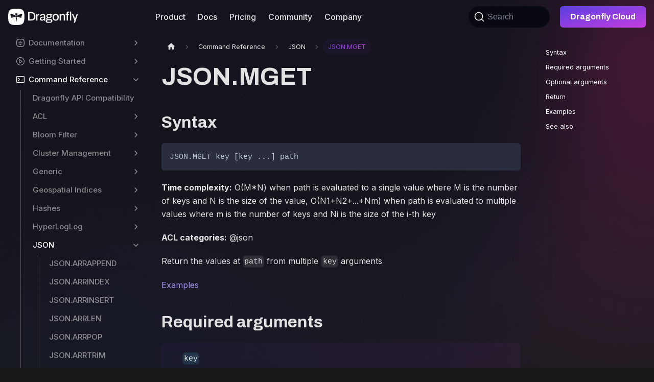

--- FILE ---
content_type: text/html; charset=utf-8
request_url: https://www.dragonflydb.io/docs/command-reference/json/json.mget
body_size: 6788
content:
<!doctype html>
<html lang="en" dir="ltr" class="docs-wrapper docs-doc-page docs-version-current plugin-docs plugin-id-default docs-doc-id-command-reference/json/json.mget" data-has-hydrated="false">
<head>
<meta charset="UTF-8">
<meta name="generator" content="Docusaurus v2.4.3">
<title data-rh="true">Redis JSON.MGET Command (Documentation) | Dragonfly</title><meta data-rh="true" name="viewport" content="width=device-width,initial-scale=1"><meta data-rh="true" name="twitter:card" content="summary_large_image"><meta data-rh="true" property="og:url" content="https://www.dragonflydb.io/docs/command-reference/json/json.mget"><meta data-rh="true" name="docusaurus_locale" content="en"><meta data-rh="true" name="docsearch:language" content="en"><meta data-rh="true" name="docusaurus_version" content="current"><meta data-rh="true" name="docusaurus_tag" content="docs-default-current"><meta data-rh="true" name="docsearch:version" content="current"><meta data-rh="true" name="docsearch:docusaurus_tag" content="docs-default-current"><meta data-rh="true" property="og:title" content="JSON.MGET | Dragonfly"><meta data-rh="true" name="description" content="Discover using Redis JSON.MGET command to retrieve multiple JSON documents from a database."><meta data-rh="true" property="og:description" content="Discover using Redis JSON.MGET command to retrieve multiple JSON documents from a database."><link data-rh="true" rel="icon" href="/docs/website/favicon.ico"><link data-rh="true" rel="canonical" href="https://www.dragonflydb.io/docs/command-reference/json/json.mget"><link data-rh="true" rel="alternate" href="https://www.dragonflydb.io/docs/command-reference/json/json.mget" hreflang="en"><link data-rh="true" rel="alternate" href="https://www.dragonflydb.io/docs/command-reference/json/json.mget" hreflang="x-default"><link data-rh="true" rel="preconnect" href="https://ZXLX1PN8SG-dsn.algolia.net" crossorigin="anonymous"><link rel="preconnect" href="https://www.googletagmanager.com">
<script>window.dataLayer=window.dataLayer||[]</script>
<script>!function(e,t,a,n){e[n]=e[n]||[],e[n].push({"gtm.start":(new Date).getTime(),event:"gtm.js"});var g=t.getElementsByTagName(a)[0],m=t.createElement(a);m.async=!0,m.src="https://www.googletagmanager.com/gtm.js?id=GTM-M7MX697",g.parentNode.insertBefore(m,g)}(window,document,"script","dataLayer")</script>


<link rel="search" type="application/opensearchdescription+xml" title="Dragonfly" href="/docs/opensearch.xml">
<link href="https://fonts.googleapis.com" rel="preconnect">
<link href="https://fonts.gstatic.com" rel="preconnect" crossorigin="true">
<link href="https://fonts.googleapis.com/css2?family=Archivo:wght@600;700&amp;family=Inter:wght@400;500;600;700&amp;display=swap" rel="stylesheet">
<script type="application/ld+json">{"@context":"https://schema.org/","@type":"Organization","name":"DragonflyDB","url":"https://www.dragonflydb.io/","logo":"https://dragonflydb.io/assets/logo.svg","sameAs":["https://twitter.com/dragonflydbio","https://github.com/dragonflydb/dragonfly","https://www.linkedin.com/company/dragonflydb"]}</script><link rel="stylesheet" href="/docs/assets/css/styles.6ca880d1.css">
<link rel="preload" href="/docs/assets/js/runtime~main.99b1f9ae.js" as="script">
<link rel="preload" href="/docs/assets/js/main.e19af4a2.js" as="script">
</head>
<body class="navigation-with-keyboard">
<noscript><iframe src="https://www.googletagmanager.com/ns.html?id=GTM-M7MX697" height="0" width="0" style="display:none;visibility:hidden"></iframe></noscript>

<script>!function(){function t(t){document.documentElement.setAttribute("data-theme",t)}var e=function(){var t=null;try{t=new URLSearchParams(window.location.search).get("docusaurus-theme")}catch(t){}return t}()||function(){var t=null;try{t=localStorage.getItem("theme")}catch(t){}return t}();t(null!==e?e:"dark")}()</script><div id="__docusaurus">
<div role="region" aria-label="Skip to main content"><a class="skipToContent_fXgn" href="#__docusaurus_skipToContent_fallback">Skip to main content</a></div><nav aria-label="Main" class="navbar navbar--fixed-top"><div class="navbar__inner"><div class="navbar__items"><button aria-label="Toggle navigation bar" aria-expanded="false" class="navbar__toggle clean-btn" type="button"><svg width="30" height="30" viewBox="0 0 30 30" aria-hidden="true"><path stroke="currentColor" stroke-linecap="round" stroke-miterlimit="10" stroke-width="2" d="M4 7h22M4 15h22M4 23h22"></path></svg></button><a href="https://www.dragonflydb.io" target="_self" rel="noopener noreferrer" class="navbar__brand"><div class="navbar__logo"><img src="/docs/website/logo.svg" alt="Dragonfly Logo" class="themedImage_ToTc themedImage--light_HNdA"><img src="/docs/website/logo.svg" alt="Dragonfly Logo" class="themedImage_ToTc themedImage--dark_i4oU"></div></a><div class="navbar__item dropdown dropdown--hoverable"><a href="#" aria-haspopup="true" aria-expanded="false" role="button" class="navbar__link">Product</a><ul class="dropdown__menu"><li><a href="https://github.com/dragonflydb/dragonfly" target="_blank" rel="noopener noreferrer" class="dropdown__link">Community Edition<svg width="12" height="12" aria-hidden="true" viewBox="0 0 24 24" class="iconExternalLink_nPIU"><path fill="currentColor" d="M21 13v10h-21v-19h12v2h-10v15h17v-8h2zm3-12h-10.988l4.035 4-6.977 7.07 2.828 2.828 6.977-7.07 4.125 4.172v-11z"></path></svg></a></li><li><a href="https://www.dragonflydb.io/cloud" target="_blank" rel="noopener noreferrer" class="dropdown__link">Cloud Edition<svg width="12" height="12" aria-hidden="true" viewBox="0 0 24 24" class="iconExternalLink_nPIU"><path fill="currentColor" d="M21 13v10h-21v-19h12v2h-10v15h17v-8h2zm3-12h-10.988l4.035 4-6.977 7.07 2.828 2.828 6.977-7.07 4.125 4.172v-11z"></path></svg></a></li></ul></div><a class="navbar__item navbar__link" href="/docs/">Docs</a><a href="https://www.dragonflydb.io/pricing" target="_blank" rel="noopener noreferrer" class="navbar__item navbar__link">Pricing<svg width="13.5" height="13.5" aria-hidden="true" viewBox="0 0 24 24" class="iconExternalLink_nPIU"><path fill="currentColor" d="M21 13v10h-21v-19h12v2h-10v15h17v-8h2zm3-12h-10.988l4.035 4-6.977 7.07 2.828 2.828 6.977-7.07 4.125 4.172v-11z"></path></svg></a><div class="navbar__item dropdown dropdown--hoverable"><a href="#" aria-haspopup="true" aria-expanded="false" role="button" class="navbar__link">Community</a><ul class="dropdown__menu"><li><a href="https://www.dragonflydb.io/blog" target="_blank" rel="noopener noreferrer" class="dropdown__link">Blog<svg width="12" height="12" aria-hidden="true" viewBox="0 0 24 24" class="iconExternalLink_nPIU"><path fill="currentColor" d="M21 13v10h-21v-19h12v2h-10v15h17v-8h2zm3-12h-10.988l4.035 4-6.977 7.07 2.828 2.828 6.977-7.07 4.125 4.172v-11z"></path></svg></a></li><li><a href="https://discord.gg/HsPjXGVH85" target="_blank" rel="noopener noreferrer" class="dropdown__link">Discord<svg width="12" height="12" aria-hidden="true" viewBox="0 0 24 24" class="iconExternalLink_nPIU"><path fill="currentColor" d="M21 13v10h-21v-19h12v2h-10v15h17v-8h2zm3-12h-10.988l4.035 4-6.977 7.07 2.828 2.828 6.977-7.07 4.125 4.172v-11z"></path></svg></a></li><li><a href="https://dragonfly.discourse.group/" target="_blank" rel="noopener noreferrer" class="dropdown__link">Forum<svg width="12" height="12" aria-hidden="true" viewBox="0 0 24 24" class="iconExternalLink_nPIU"><path fill="currentColor" d="M21 13v10h-21v-19h12v2h-10v15h17v-8h2zm3-12h-10.988l4.035 4-6.977 7.07 2.828 2.828 6.977-7.07 4.125 4.172v-11z"></path></svg></a></li><li><a href="https://www.dragonflydb.io/events" target="_blank" rel="noopener noreferrer" class="dropdown__link">Events<svg width="12" height="12" aria-hidden="true" viewBox="0 0 24 24" class="iconExternalLink_nPIU"><path fill="currentColor" d="M21 13v10h-21v-19h12v2h-10v15h17v-8h2zm3-12h-10.988l4.035 4-6.977 7.07 2.828 2.828 6.977-7.07 4.125 4.172v-11z"></path></svg></a></li><li><a href="https://www.dragonflydb.io/community" target="_blank" rel="noopener noreferrer" class="dropdown__link">Community<svg width="12" height="12" aria-hidden="true" viewBox="0 0 24 24" class="iconExternalLink_nPIU"><path fill="currentColor" d="M21 13v10h-21v-19h12v2h-10v15h17v-8h2zm3-12h-10.988l4.035 4-6.977 7.07 2.828 2.828 6.977-7.07 4.125 4.172v-11z"></path></svg></a></li></ul></div><div class="navbar__item dropdown dropdown--hoverable"><a href="#" aria-haspopup="true" aria-expanded="false" role="button" class="navbar__link">Company</a><ul class="dropdown__menu"><li><a href="https://www.dragonflydb.io/about" target="_blank" rel="noopener noreferrer" class="dropdown__link">About<svg width="12" height="12" aria-hidden="true" viewBox="0 0 24 24" class="iconExternalLink_nPIU"><path fill="currentColor" d="M21 13v10h-21v-19h12v2h-10v15h17v-8h2zm3-12h-10.988l4.035 4-6.977 7.07 2.828 2.828 6.977-7.07 4.125 4.172v-11z"></path></svg></a></li><li><a href="https://www.dragonflydb.io/careers" target="_blank" rel="noopener noreferrer" class="dropdown__link">Careers<svg width="12" height="12" aria-hidden="true" viewBox="0 0 24 24" class="iconExternalLink_nPIU"><path fill="currentColor" d="M21 13v10h-21v-19h12v2h-10v15h17v-8h2zm3-12h-10.988l4.035 4-6.977 7.07 2.828 2.828 6.977-7.07 4.125 4.172v-11z"></path></svg></a></li></ul></div></div><div class="navbar__items navbar__items--right"><a href="https://github.com/dragonflydb/dragonfly" target="_blank" rel="noopener noreferrer" class="navbar__item navbar__link nav-github-stars"></a><div class="searchBox_ZlJk"><button type="button" class="DocSearch DocSearch-Button" aria-label="Search (Command+K)"><span class="DocSearch-Button-Container"><svg width="20" height="20" class="DocSearch-Search-Icon" viewBox="0 0 20 20" aria-hidden="true"><path d="M14.386 14.386l4.0877 4.0877-4.0877-4.0877c-2.9418 2.9419-7.7115 2.9419-10.6533 0-2.9419-2.9418-2.9419-7.7115 0-10.6533 2.9418-2.9419 7.7115-2.9419 10.6533 0 2.9419 2.9418 2.9419 7.7115 0 10.6533z" stroke="currentColor" fill="none" fill-rule="evenodd" stroke-linecap="round" stroke-linejoin="round"></path></svg><span class="DocSearch-Button-Placeholder">Search</span></span><span class="DocSearch-Button-Keys"></span></button></div><a href="https://www.dragonflydb.io/cloud" target="_self" rel="noopener noreferrer" class="navbar__item navbar__link nav-cta">Dragonfly Cloud<svg width="13.5" height="13.5" aria-hidden="true" viewBox="0 0 24 24" class="iconExternalLink_nPIU"><path fill="currentColor" d="M21 13v10h-21v-19h12v2h-10v15h17v-8h2zm3-12h-10.988l4.035 4-6.977 7.07 2.828 2.828 6.977-7.07 4.125 4.172v-11z"></path></svg></a></div></div><div role="presentation" class="navbar-sidebar__backdrop"></div></nav><div id="__docusaurus_skipToContent_fallback" class="main-wrapper mainWrapper_z2l0 docsWrapper_BCFX"><button aria-label="Scroll back to top" class="clean-btn theme-back-to-top-button backToTopButton_sjWU" type="button"></button><div class="docPage__5DB"><aside class="theme-doc-sidebar-container docSidebarContainer_b6E3"><div class="sidebarViewport_Xe31"><div class="sidebar_njMd"><nav aria-label="Docs sidebar" class="menu thin-scrollbar menu_SIkG"><ul class="theme-doc-sidebar-menu menu__list"><li class="theme-doc-sidebar-item-category theme-doc-sidebar-item-category-level-1 menu__list-item menu__list-item--collapsed"><div class="menu__list-item-collapsible"><a class="menu__link menu__link--sublist" aria-expanded="false" href="/docs/">Documentation</a><button aria-label="Toggle the collapsible sidebar category &#x27;Documentation&#x27;" type="button" class="clean-btn menu__caret"></button></div></li><li class="theme-doc-sidebar-item-category theme-doc-sidebar-item-category-level-1 menu__list-item menu__list-item--collapsed"><div class="menu__list-item-collapsible"><a class="menu__link menu__link--sublist" aria-expanded="false" href="/docs/getting-started">Getting Started</a><button aria-label="Toggle the collapsible sidebar category &#x27;Getting Started&#x27;" type="button" class="clean-btn menu__caret"></button></div></li><li class="theme-doc-sidebar-item-category theme-doc-sidebar-item-category-level-1 menu__list-item"><div class="menu__list-item-collapsible"><a class="menu__link menu__link--sublist menu__link--active" aria-expanded="true" href="/docs/category/command-reference">Command Reference</a><button aria-label="Toggle the collapsible sidebar category &#x27;Command Reference&#x27;" type="button" class="clean-btn menu__caret"></button></div><ul style="display:block;overflow:visible;height:auto" class="menu__list"><li class="theme-doc-sidebar-item-link theme-doc-sidebar-item-link-level-2 menu__list-item"><a class="menu__link" tabindex="0" href="/docs/command-reference/compatibility">Dragonfly API Compatibility</a></li><li class="theme-doc-sidebar-item-category theme-doc-sidebar-item-category-level-2 menu__list-item menu__list-item--collapsed"><div class="menu__list-item-collapsible"><a class="menu__link menu__link--sublist" aria-expanded="false" tabindex="0" href="/docs/category/acl">ACL</a><button aria-label="Toggle the collapsible sidebar category &#x27;ACL&#x27;" type="button" class="clean-btn menu__caret"></button></div></li><li class="theme-doc-sidebar-item-category theme-doc-sidebar-item-category-level-2 menu__list-item menu__list-item--collapsed"><div class="menu__list-item-collapsible"><a class="menu__link menu__link--sublist" aria-expanded="false" tabindex="0" href="/docs/category/bloom-filter">Bloom Filter</a><button aria-label="Toggle the collapsible sidebar category &#x27;Bloom Filter&#x27;" type="button" class="clean-btn menu__caret"></button></div></li><li class="theme-doc-sidebar-item-category theme-doc-sidebar-item-category-level-2 menu__list-item menu__list-item--collapsed"><div class="menu__list-item-collapsible"><a class="menu__link menu__link--sublist" aria-expanded="false" tabindex="0" href="/docs/category/cluster-management">Cluster Management</a><button aria-label="Toggle the collapsible sidebar category &#x27;Cluster Management&#x27;" type="button" class="clean-btn menu__caret"></button></div></li><li class="theme-doc-sidebar-item-category theme-doc-sidebar-item-category-level-2 menu__list-item menu__list-item--collapsed"><div class="menu__list-item-collapsible"><a class="menu__link menu__link--sublist" aria-expanded="false" tabindex="0" href="/docs/category/generic">Generic</a><button aria-label="Toggle the collapsible sidebar category &#x27;Generic&#x27;" type="button" class="clean-btn menu__caret"></button></div></li><li class="theme-doc-sidebar-item-category theme-doc-sidebar-item-category-level-2 menu__list-item menu__list-item--collapsed"><div class="menu__list-item-collapsible"><a class="menu__link menu__link--sublist" aria-expanded="false" tabindex="0" href="/docs/category/geospatial-indices">Geospatial Indices</a><button aria-label="Toggle the collapsible sidebar category &#x27;Geospatial Indices&#x27;" type="button" class="clean-btn menu__caret"></button></div></li><li class="theme-doc-sidebar-item-category theme-doc-sidebar-item-category-level-2 menu__list-item menu__list-item--collapsed"><div class="menu__list-item-collapsible"><a class="menu__link menu__link--sublist" aria-expanded="false" tabindex="0" href="/docs/category/hashes">Hashes</a><button aria-label="Toggle the collapsible sidebar category &#x27;Hashes&#x27;" type="button" class="clean-btn menu__caret"></button></div></li><li class="theme-doc-sidebar-item-category theme-doc-sidebar-item-category-level-2 menu__list-item menu__list-item--collapsed"><div class="menu__list-item-collapsible"><a class="menu__link menu__link--sublist" aria-expanded="false" tabindex="0" href="/docs/category/hyperloglog">HyperLogLog</a><button aria-label="Toggle the collapsible sidebar category &#x27;HyperLogLog&#x27;" type="button" class="clean-btn menu__caret"></button></div></li><li class="theme-doc-sidebar-item-category theme-doc-sidebar-item-category-level-2 menu__list-item"><div class="menu__list-item-collapsible"><a class="menu__link menu__link--sublist menu__link--active" aria-expanded="true" tabindex="0" href="/docs/category/json">JSON</a><button aria-label="Toggle the collapsible sidebar category &#x27;JSON&#x27;" type="button" class="clean-btn menu__caret"></button></div><ul style="display:block;overflow:visible;height:auto" class="menu__list"><li class="theme-doc-sidebar-item-link theme-doc-sidebar-item-link-level-3 menu__list-item"><a class="menu__link" tabindex="0" href="/docs/command-reference/json/json.arrappend">JSON.ARRAPPEND</a></li><li class="theme-doc-sidebar-item-link theme-doc-sidebar-item-link-level-3 menu__list-item"><a class="menu__link" tabindex="0" href="/docs/command-reference/json/json.arrindex">JSON.ARRINDEX</a></li><li class="theme-doc-sidebar-item-link theme-doc-sidebar-item-link-level-3 menu__list-item"><a class="menu__link" tabindex="0" href="/docs/command-reference/json/json.arrinsert">JSON.ARRINSERT</a></li><li class="theme-doc-sidebar-item-link theme-doc-sidebar-item-link-level-3 menu__list-item"><a class="menu__link" tabindex="0" href="/docs/command-reference/json/json.arrlen">JSON.ARRLEN</a></li><li class="theme-doc-sidebar-item-link theme-doc-sidebar-item-link-level-3 menu__list-item"><a class="menu__link" tabindex="0" href="/docs/command-reference/json/json.arrpop">JSON.ARRPOP</a></li><li class="theme-doc-sidebar-item-link theme-doc-sidebar-item-link-level-3 menu__list-item"><a class="menu__link" tabindex="0" href="/docs/command-reference/json/json.arrtrim">JSON.ARRTRIM</a></li><li class="theme-doc-sidebar-item-link theme-doc-sidebar-item-link-level-3 menu__list-item"><a class="menu__link" tabindex="0" href="/docs/command-reference/json/json.clear">JSON.CLEAR</a></li><li class="theme-doc-sidebar-item-link theme-doc-sidebar-item-link-level-3 menu__list-item"><a class="menu__link" tabindex="0" href="/docs/command-reference/json/json.debug-fields">JSON.DEBUG FIELDS</a></li><li class="theme-doc-sidebar-item-link theme-doc-sidebar-item-link-level-3 menu__list-item"><a class="menu__link" tabindex="0" href="/docs/command-reference/json/json.debug-help">JSON.DEBUG HELP</a></li><li class="theme-doc-sidebar-item-link theme-doc-sidebar-item-link-level-3 menu__list-item"><a class="menu__link" tabindex="0" href="/docs/command-reference/json/json.debug-memory">JSON.DEBUG MEMORY</a></li><li class="theme-doc-sidebar-item-link theme-doc-sidebar-item-link-level-3 menu__list-item"><a class="menu__link" tabindex="0" href="/docs/command-reference/json/json.debug">JSON.DEBUG</a></li><li class="theme-doc-sidebar-item-link theme-doc-sidebar-item-link-level-3 menu__list-item"><a class="menu__link" tabindex="0" href="/docs/command-reference/json/json.del">JSON.DEL</a></li><li class="theme-doc-sidebar-item-link theme-doc-sidebar-item-link-level-3 menu__list-item"><a class="menu__link" tabindex="0" href="/docs/command-reference/json/json.forget">JSON.FORGET</a></li><li class="theme-doc-sidebar-item-link theme-doc-sidebar-item-link-level-3 menu__list-item"><a class="menu__link" tabindex="0" href="/docs/command-reference/json/json.get">JSON.GET</a></li><li class="theme-doc-sidebar-item-link theme-doc-sidebar-item-link-level-3 menu__list-item"><a class="menu__link" tabindex="0" href="/docs/command-reference/json/json.merge">JSON.MERGE</a></li><li class="theme-doc-sidebar-item-link theme-doc-sidebar-item-link-level-3 menu__list-item"><a class="menu__link menu__link--active" aria-current="page" tabindex="0" href="/docs/command-reference/json/json.mget">JSON.MGET</a></li><li class="theme-doc-sidebar-item-link theme-doc-sidebar-item-link-level-3 menu__list-item"><a class="menu__link" tabindex="0" href="/docs/command-reference/json/json.mset">JSON.MSET</a></li><li class="theme-doc-sidebar-item-link theme-doc-sidebar-item-link-level-3 menu__list-item"><a class="menu__link" tabindex="0" href="/docs/command-reference/json/json.numincrby">JSON.NUMINCRBY</a></li><li class="theme-doc-sidebar-item-link theme-doc-sidebar-item-link-level-3 menu__list-item"><a class="menu__link" tabindex="0" href="/docs/command-reference/json/json.nummultby">JSON.NUMMULTBY</a></li><li class="theme-doc-sidebar-item-link theme-doc-sidebar-item-link-level-3 menu__list-item"><a class="menu__link" tabindex="0" href="/docs/command-reference/json/json.objkeys">JSON.OBJKEYS</a></li><li class="theme-doc-sidebar-item-link theme-doc-sidebar-item-link-level-3 menu__list-item"><a class="menu__link" tabindex="0" href="/docs/command-reference/json/json.objlen">JSON.OBJLEN</a></li><li class="theme-doc-sidebar-item-link theme-doc-sidebar-item-link-level-3 menu__list-item"><a class="menu__link" tabindex="0" href="/docs/command-reference/json/json.resp">JSON.RESP</a></li><li class="theme-doc-sidebar-item-link theme-doc-sidebar-item-link-level-3 menu__list-item"><a class="menu__link" tabindex="0" href="/docs/command-reference/json/json.set">JSON.SET</a></li><li class="theme-doc-sidebar-item-link theme-doc-sidebar-item-link-level-3 menu__list-item"><a class="menu__link" tabindex="0" href="/docs/command-reference/json/json.strappend">JSON.STRAPPEND</a></li><li class="theme-doc-sidebar-item-link theme-doc-sidebar-item-link-level-3 menu__list-item"><a class="menu__link" tabindex="0" href="/docs/command-reference/json/json.strlen">JSON.STRLEN</a></li><li class="theme-doc-sidebar-item-link theme-doc-sidebar-item-link-level-3 menu__list-item"><a class="menu__link" tabindex="0" href="/docs/command-reference/json/json.toggle">JSON.TOGGLE</a></li><li class="theme-doc-sidebar-item-link theme-doc-sidebar-item-link-level-3 menu__list-item"><a class="menu__link" tabindex="0" href="/docs/command-reference/json/json.type">JSON.TYPE</a></li></ul></li><li class="theme-doc-sidebar-item-category theme-doc-sidebar-item-category-level-2 menu__list-item menu__list-item--collapsed"><div class="menu__list-item-collapsible"><a class="menu__link menu__link--sublist" aria-expanded="false" tabindex="0" href="/docs/category/lists">Lists</a><button aria-label="Toggle the collapsible sidebar category &#x27;Lists&#x27;" type="button" class="clean-btn menu__caret"></button></div></li><li class="theme-doc-sidebar-item-category theme-doc-sidebar-item-category-level-2 menu__list-item menu__list-item--collapsed"><div class="menu__list-item-collapsible"><a class="menu__link menu__link--sublist" aria-expanded="false" tabindex="0" href="/docs/category/pubsub">Pub/Sub</a><button aria-label="Toggle the collapsible sidebar category &#x27;Pub/Sub&#x27;" type="button" class="clean-btn menu__caret"></button></div></li><li class="theme-doc-sidebar-item-category theme-doc-sidebar-item-category-level-2 menu__list-item menu__list-item--collapsed"><div class="menu__list-item-collapsible"><a class="menu__link menu__link--sublist" aria-expanded="false" tabindex="0" href="/docs/category/rate-limiter">Rate Limiter</a><button aria-label="Toggle the collapsible sidebar category &#x27;Rate Limiter&#x27;" type="button" class="clean-btn menu__caret"></button></div></li><li class="theme-doc-sidebar-item-category theme-doc-sidebar-item-category-level-2 menu__list-item menu__list-item--collapsed"><div class="menu__list-item-collapsible"><a class="menu__link menu__link--sublist" aria-expanded="false" tabindex="0" href="/docs/category/search">Search</a><button aria-label="Toggle the collapsible sidebar category &#x27;Search&#x27;" type="button" class="clean-btn menu__caret"></button></div></li><li class="theme-doc-sidebar-item-category theme-doc-sidebar-item-category-level-2 menu__list-item menu__list-item--collapsed"><div class="menu__list-item-collapsible"><a class="menu__link menu__link--sublist" aria-expanded="false" tabindex="0" href="/docs/category/server-management">Server Management</a><button aria-label="Toggle the collapsible sidebar category &#x27;Server Management&#x27;" type="button" class="clean-btn menu__caret"></button></div></li><li class="theme-doc-sidebar-item-category theme-doc-sidebar-item-category-level-2 menu__list-item menu__list-item--collapsed"><div class="menu__list-item-collapsible"><a class="menu__link menu__link--sublist" aria-expanded="false" tabindex="0" href="/docs/category/sets">Sets</a><button aria-label="Toggle the collapsible sidebar category &#x27;Sets&#x27;" type="button" class="clean-btn menu__caret"></button></div></li><li class="theme-doc-sidebar-item-category theme-doc-sidebar-item-category-level-2 menu__list-item menu__list-item--collapsed"><div class="menu__list-item-collapsible"><a class="menu__link menu__link--sublist" aria-expanded="false" tabindex="0" href="/docs/category/sorted-sets">Sorted Sets</a><button aria-label="Toggle the collapsible sidebar category &#x27;Sorted Sets&#x27;" type="button" class="clean-btn menu__caret"></button></div></li><li class="theme-doc-sidebar-item-category theme-doc-sidebar-item-category-level-2 menu__list-item menu__list-item--collapsed"><div class="menu__list-item-collapsible"><a class="menu__link menu__link--sublist" aria-expanded="false" tabindex="0" href="/docs/category/streams">Streams</a><button aria-label="Toggle the collapsible sidebar category &#x27;Streams&#x27;" type="button" class="clean-btn menu__caret"></button></div></li><li class="theme-doc-sidebar-item-category theme-doc-sidebar-item-category-level-2 menu__list-item menu__list-item--collapsed"><div class="menu__list-item-collapsible"><a class="menu__link menu__link--sublist" aria-expanded="false" tabindex="0" href="/docs/category/strings">Strings</a><button aria-label="Toggle the collapsible sidebar category &#x27;Strings&#x27;" type="button" class="clean-btn menu__caret"></button></div></li></ul></li><li class="theme-doc-sidebar-item-category theme-doc-sidebar-item-category-level-1 menu__list-item menu__list-item--collapsed"><div class="menu__list-item-collapsible"><a class="menu__link menu__link--sublist menu__link--sublist-caret" aria-expanded="false" href="/docs/managing-dragonfly/aof">Managing Dragonfly</a></div></li><li class="theme-doc-sidebar-item-category theme-doc-sidebar-item-category-level-1 menu__list-item menu__list-item--collapsed"><div class="menu__list-item-collapsible"><a class="menu__link menu__link--sublist" aria-expanded="false" href="/docs/migrating-to-dragonfly">Migrating to Dragonfly</a><button aria-label="Toggle the collapsible sidebar category &#x27;Migrating to Dragonfly&#x27;" type="button" class="clean-btn menu__caret"></button></div></li><li class="theme-doc-sidebar-item-category theme-doc-sidebar-item-category-level-1 menu__list-item menu__list-item--collapsed"><div class="menu__list-item-collapsible"><a class="menu__link menu__link--sublist menu__link--sublist-caret" aria-expanded="false" href="/docs/development/sdks">Development</a></div></li><li class="theme-doc-sidebar-item-category theme-doc-sidebar-item-category-level-1 menu__list-item menu__list-item--collapsed"><div class="menu__list-item-collapsible"><a class="menu__link menu__link--sublist" aria-expanded="false" href="/docs/integrations">Integrations</a><button aria-label="Toggle the collapsible sidebar category &#x27;Integrations&#x27;" type="button" class="clean-btn menu__caret"></button></div></li><li class="theme-doc-sidebar-item-category theme-doc-sidebar-item-category-level-1 menu__list-item menu__list-item--collapsed"><div class="menu__list-item-collapsible"><a class="menu__link menu__link--sublist" aria-expanded="false" href="/docs/cloud">Dragonfly Cloud</a><button aria-label="Toggle the collapsible sidebar category &#x27;Dragonfly Cloud&#x27;" type="button" class="clean-btn menu__caret"></button></div></li></ul></nav></div></div></aside><main class="docMainContainer_gTbr"><div class="container padding-top--md padding-bottom--lg"><div class="row"><div class="col docItemCol_VOVn"><div class="docItemContainer_Djhp"><article><nav class="theme-doc-breadcrumbs breadcrumbsContainer_Z_bl" aria-label="Breadcrumbs"><ul class="breadcrumbs" itemscope="" itemtype="https://schema.org/BreadcrumbList"><li class="breadcrumbs__item"><a aria-label="Home page" class="breadcrumbs__link" href="/docs/"><svg viewBox="0 0 24 24" class="breadcrumbHomeIcon_YNFT"><path d="M10 19v-5h4v5c0 .55.45 1 1 1h3c.55 0 1-.45 1-1v-7h1.7c.46 0 .68-.57.33-.87L12.67 3.6c-.38-.34-.96-.34-1.34 0l-8.36 7.53c-.34.3-.13.87.33.87H5v7c0 .55.45 1 1 1h3c.55 0 1-.45 1-1z" fill="currentColor"></path></svg></a></li><li itemscope="" itemprop="itemListElement" itemtype="https://schema.org/ListItem" class="breadcrumbs__item"><a class="breadcrumbs__link" itemprop="item" href="/docs/category/command-reference"><span itemprop="name">Command Reference</span></a><meta itemprop="position" content="1"></li><li itemscope="" itemprop="itemListElement" itemtype="https://schema.org/ListItem" class="breadcrumbs__item"><a class="breadcrumbs__link" itemprop="item" href="/docs/category/json"><span itemprop="name">JSON</span></a><meta itemprop="position" content="2"></li><li itemscope="" itemprop="itemListElement" itemtype="https://schema.org/ListItem" class="breadcrumbs__item breadcrumbs__item--active"><span class="breadcrumbs__link" itemprop="name">JSON.MGET</span><meta itemprop="position" content="3"></li></ul></nav><div class="tocCollapsible_ETCw theme-doc-toc-mobile tocMobile_ITEo"><button type="button" class="clean-btn tocCollapsibleButton_TO0P">On this page</button></div><div class="theme-doc-markdown markdown"><h1>JSON.MGET</h1><h2 class="anchor anchorWithStickyNavbar_LWe7" id="syntax">Syntax<a href="#syntax" class="hash-link" aria-label="Direct link to Syntax" title="Direct link to Syntax">​</a></h2><div class="codeBlockContainer_Ckt0 theme-code-block" style="--prism-color:#bfc7d5;--prism-background-color:#292d3e"><div class="codeBlockContent_biex"><pre tabindex="0" class="prism-code language-text codeBlock_bY9V thin-scrollbar"><code class="codeBlockLines_e6Vv"><span class="token-line" style="color:#bfc7d5"><span class="token plain">JSON.MGET key [key ...] path</span><br></span></code></pre><div class="buttonGroup__atx"><button type="button" aria-label="Copy code to clipboard" title="Copy" class="clean-btn"><span class="copyButtonIcons_eSgA" aria-hidden="true"><svg viewBox="0 0 24 24" class="copyButtonIcon_y97N"><path fill="currentColor" d="M19,21H8V7H19M19,5H8A2,2 0 0,0 6,7V21A2,2 0 0,0 8,23H19A2,2 0 0,0 21,21V7A2,2 0 0,0 19,5M16,1H4A2,2 0 0,0 2,3V17H4V3H16V1Z"></path></svg><svg viewBox="0 0 24 24" class="copyButtonSuccessIcon_LjdS"><path fill="currentColor" d="M21,7L9,19L3.5,13.5L4.91,12.09L9,16.17L19.59,5.59L21,7Z"></path></svg></span></button></div></div></div><p><strong>Time complexity:</strong> O(M*N) when path is evaluated to a single value where M is the number of keys and N is the size of the value, O(N1+N2+...+Nm) when path is evaluated to multiple values where m is the number of keys and Ni is the size of the i-th key</p><p><strong>ACL categories:</strong> @json</p><p>Return the values at <code>path</code> from multiple <code>key</code> arguments</p><p><a href="#examples">Examples</a></p><h2 class="anchor anchorWithStickyNavbar_LWe7" id="required-arguments">Required arguments<a href="#required-arguments" class="hash-link" aria-label="Direct link to Required arguments" title="Direct link to Required arguments">​</a></h2><details open="" class="details_lb9f alert alert--info details_b_Ee" data-collapsed="false"><summary><code>key</code></summary><div><div class="collapsibleContent_i85q"><p>is key to parse. Returns <code>null</code> for nonexistent keys.</p></div></div></details><h2 class="anchor anchorWithStickyNavbar_LWe7" id="optional-arguments">Optional arguments<a href="#optional-arguments" class="hash-link" aria-label="Direct link to Optional arguments" title="Direct link to Optional arguments">​</a></h2><details open="" class="details_lb9f alert alert--info details_b_Ee" data-collapsed="false"><summary><code>path</code></summary><div><div class="collapsibleContent_i85q"><p>is JSONPath to specify. Default is root <code>$</code>. Returns <code>null</code> for nonexistent paths.</p></div></div></details><h2 class="anchor anchorWithStickyNavbar_LWe7" id="return">Return<a href="#return" class="hash-link" aria-label="Direct link to Return" title="Direct link to Return">​</a></h2><p>JSON.MGET returns an array of bulk string replies specified as the JSON serialization of the value at each key&#x27;s path.
For more information about replies, see <a href="https://redis.io/docs/latest/develop/reference/protocol-spec" target="_blank" rel="noopener noreferrer">Redis serialization protocol specification</a>.</p><h2 class="anchor anchorWithStickyNavbar_LWe7" id="examples">Examples<a href="#examples" class="hash-link" aria-label="Direct link to Examples" title="Direct link to Examples">​</a></h2><details open="" class="details_lb9f alert alert--info details_b_Ee" data-collapsed="false"><summary><b>Return the values at <code>path</code> from multiple <code>key</code> arguments</b></summary><div><div class="collapsibleContent_i85q"><p>Create two JSON documents.</p><div class="language-bash codeBlockContainer_Ckt0 theme-code-block" style="--prism-color:#bfc7d5;--prism-background-color:#292d3e"><div class="codeBlockContent_biex"><pre tabindex="0" class="prism-code language-bash codeBlock_bY9V thin-scrollbar"><code class="codeBlockLines_e6Vv"><span class="token-line" style="color:#bfc7d5"><span class="token plain">dragonfly</span><span class="token operator" style="color:rgb(137, 221, 255)">&gt;</span><span class="token plain"> JSON.SET doc1 $ </span><span class="token string" style="color:rgb(195, 232, 141)">&#x27;{&quot;a&quot;:1, &quot;b&quot;: 2, &quot;nested&quot;: {&quot;a&quot;: 3}, &quot;c&quot;: null}&#x27;</span><span class="token plain"></span><br></span><span class="token-line" style="color:#bfc7d5"><span class="token plain">OK</span><br></span><span class="token-line" style="color:#bfc7d5"><span class="token plain">dragonfly</span><span class="token operator" style="color:rgb(137, 221, 255)">&gt;</span><span class="token plain"> JSON.SET doc2 $ </span><span class="token string" style="color:rgb(195, 232, 141)">&#x27;{&quot;a&quot;:4, &quot;b&quot;: 5, &quot;nested&quot;: {&quot;a&quot;: 6}, &quot;c&quot;: null}&#x27;</span><span class="token plain"></span><br></span><span class="token-line" style="color:#bfc7d5"><span class="token plain">OK</span><br></span></code></pre><div class="buttonGroup__atx"><button type="button" aria-label="Copy code to clipboard" title="Copy" class="clean-btn"><span class="copyButtonIcons_eSgA" aria-hidden="true"><svg viewBox="0 0 24 24" class="copyButtonIcon_y97N"><path fill="currentColor" d="M19,21H8V7H19M19,5H8A2,2 0 0,0 6,7V21A2,2 0 0,0 8,23H19A2,2 0 0,0 21,21V7A2,2 0 0,0 19,5M16,1H4A2,2 0 0,0 2,3V17H4V3H16V1Z"></path></svg><svg viewBox="0 0 24 24" class="copyButtonSuccessIcon_LjdS"><path fill="currentColor" d="M21,7L9,19L3.5,13.5L4.91,12.09L9,16.17L19.59,5.59L21,7Z"></path></svg></span></button></div></div></div><p>Get values from all arguments in the documents.</p><div class="language-bash codeBlockContainer_Ckt0 theme-code-block" style="--prism-color:#bfc7d5;--prism-background-color:#292d3e"><div class="codeBlockContent_biex"><pre tabindex="0" class="prism-code language-bash codeBlock_bY9V thin-scrollbar"><code class="codeBlockLines_e6Vv"><span class="token-line" style="color:#bfc7d5"><span class="token plain">dragonfly</span><span class="token operator" style="color:rgb(137, 221, 255)">&gt;</span><span class="token plain"> JSON.MGET doc1 doc2 $</span><span class="token punctuation" style="color:rgb(199, 146, 234)">..</span><span class="token plain">a</span><br></span><span class="token-line" style="color:#bfc7d5"><span class="token plain"></span><span class="token number" style="color:rgb(247, 140, 108)">1</span><span class="token punctuation" style="color:rgb(199, 146, 234)">)</span><span class="token plain"> </span><span class="token string" style="color:rgb(195, 232, 141)">&quot;[1,3]&quot;</span><span class="token plain"></span><br></span><span class="token-line" style="color:#bfc7d5"><span class="token plain"></span><span class="token number" style="color:rgb(247, 140, 108)">2</span><span class="token punctuation" style="color:rgb(199, 146, 234)">)</span><span class="token plain"> </span><span class="token string" style="color:rgb(195, 232, 141)">&quot;[4,6]&quot;</span><br></span></code></pre><div class="buttonGroup__atx"><button type="button" aria-label="Copy code to clipboard" title="Copy" class="clean-btn"><span class="copyButtonIcons_eSgA" aria-hidden="true"><svg viewBox="0 0 24 24" class="copyButtonIcon_y97N"><path fill="currentColor" d="M19,21H8V7H19M19,5H8A2,2 0 0,0 6,7V21A2,2 0 0,0 8,23H19A2,2 0 0,0 21,21V7A2,2 0 0,0 19,5M16,1H4A2,2 0 0,0 2,3V17H4V3H16V1Z"></path></svg><svg viewBox="0 0 24 24" class="copyButtonSuccessIcon_LjdS"><path fill="currentColor" d="M21,7L9,19L3.5,13.5L4.91,12.09L9,16.17L19.59,5.59L21,7Z"></path></svg></span></button></div></div></div></div></div></details><h2 class="anchor anchorWithStickyNavbar_LWe7" id="see-also">See also<a href="#see-also" class="hash-link" aria-label="Direct link to See also" title="Direct link to See also">​</a></h2><p><code>JSON.SET</code> | <code>JSON.GET</code></p></div><footer class="theme-doc-footer docusaurus-mt-lg"><div class="theme-doc-footer-edit-meta-row row"><div class="col"><a href="https://github.com/dragonflydb/documentation/edit/main/docs/command-reference/json/json.mget.md" target="_blank" rel="noreferrer noopener" class="theme-edit-this-page"><svg fill="currentColor" height="20" width="20" viewBox="0 0 40 40" class="iconEdit_Z9Sw" aria-hidden="true"><g><path d="m34.5 11.7l-3 3.1-6.3-6.3 3.1-3q0.5-0.5 1.2-0.5t1.1 0.5l3.9 3.9q0.5 0.4 0.5 1.1t-0.5 1.2z m-29.5 17.1l18.4-18.5 6.3 6.3-18.4 18.4h-6.3v-6.2z"></path></g></svg>Edit this page</a></div><div class="col lastUpdated_vwxv"><span class="theme-last-updated">Last updated<!-- --> on <b><time datetime="2026-01-07T10:19:23.000Z">Jan 7, 2026</time></b> by <b>Copilot</b></span></div></div></footer></article><nav class="pagination-nav docusaurus-mt-lg" aria-label="Docs pages"><a class="pagination-nav__link pagination-nav__link--prev" href="/docs/command-reference/json/json.merge"><div class="pagination-nav__sublabel">Previous</div><div class="pagination-nav__label">JSON.MERGE</div></a><a class="pagination-nav__link pagination-nav__link--next" href="/docs/command-reference/json/json.mset"><div class="pagination-nav__sublabel">Next</div><div class="pagination-nav__label">JSON.MSET</div></a></nav></div></div><div class="col col--3"><div class="tableOfContents_bqdL thin-scrollbar theme-doc-toc-desktop"><ul class="table-of-contents table-of-contents__left-border"><li><a href="#syntax" class="table-of-contents__link toc-highlight">Syntax</a></li><li><a href="#required-arguments" class="table-of-contents__link toc-highlight">Required arguments</a></li><li><a href="#optional-arguments" class="table-of-contents__link toc-highlight">Optional arguments</a></li><li><a href="#return" class="table-of-contents__link toc-highlight">Return</a></li><li><a href="#examples" class="table-of-contents__link toc-highlight">Examples</a></li><li><a href="#see-also" class="table-of-contents__link toc-highlight">See also</a></li></ul></div></div></div></div></main></div></div><footer class="footer footer--dark"><div class="container container-fluid"><div class="row footer__links"><div class="col footer__col"><div class="footer__title">Dragonfly</div><ul class="footer__items clean-list"><li class="footer__item"><a href="https://www.dragonflydb.io/features" target="_self" rel="noopener noreferrer" class="footer__link-item">Features<svg width="13.5" height="13.5" aria-hidden="true" viewBox="0 0 24 24" class="iconExternalLink_nPIU"><path fill="currentColor" d="M21 13v10h-21v-19h12v2h-10v15h17v-8h2zm3-12h-10.988l4.035 4-6.977 7.07 2.828 2.828 6.977-7.07 4.125 4.172v-11z"></path></svg></a></li><li class="footer__item"><a href="https://www.dragonflydb.io/blog" target="_self" rel="noopener noreferrer" class="footer__link-item">Blog<svg width="13.5" height="13.5" aria-hidden="true" viewBox="0 0 24 24" class="iconExternalLink_nPIU"><path fill="currentColor" d="M21 13v10h-21v-19h12v2h-10v15h17v-8h2zm3-12h-10.988l4.035 4-6.977 7.07 2.828 2.828 6.977-7.07 4.125 4.172v-11z"></path></svg></a></li><li class="footer__item"><a href="https://www.dragonflydb.io/cloud" target="_self" rel="noopener noreferrer" class="footer__link-item">Dragonfly Cloud<svg width="13.5" height="13.5" aria-hidden="true" viewBox="0 0 24 24" class="iconExternalLink_nPIU"><path fill="currentColor" d="M21 13v10h-21v-19h12v2h-10v15h17v-8h2zm3-12h-10.988l4.035 4-6.977 7.07 2.828 2.828 6.977-7.07 4.125 4.172v-11z"></path></svg></a></li></ul></div><div class="col footer__col"><div class="footer__title">Developers</div><ul class="footer__items clean-list"><li class="footer__item"><a href="https://discord.gg/HsPjXGVH85" target="_blank" rel="noopener noreferrer" class="footer__link-item">Discord<svg width="13.5" height="13.5" aria-hidden="true" viewBox="0 0 24 24" class="iconExternalLink_nPIU"><path fill="currentColor" d="M21 13v10h-21v-19h12v2h-10v15h17v-8h2zm3-12h-10.988l4.035 4-6.977 7.07 2.828 2.828 6.977-7.07 4.125 4.172v-11z"></path></svg></a></li><li class="footer__item"><a href="https://github.com/dragonflydb/dragonfly" target="_blank" rel="noopener noreferrer" class="footer__link-item">GitHub<svg width="13.5" height="13.5" aria-hidden="true" viewBox="0 0 24 24" class="iconExternalLink_nPIU"><path fill="currentColor" d="M21 13v10h-21v-19h12v2h-10v15h17v-8h2zm3-12h-10.988l4.035 4-6.977 7.07 2.828 2.828 6.977-7.07 4.125 4.172v-11z"></path></svg></a></li></ul></div><div class="col footer__col"><div class="footer__title">Company</div><ul class="footer__items clean-list"><li class="footer__item"><a href="https://www.dragonflydb.io/careers" target="_self" rel="noopener noreferrer" class="footer__link-item">Careers<svg width="13.5" height="13.5" aria-hidden="true" viewBox="0 0 24 24" class="iconExternalLink_nPIU"><path fill="currentColor" d="M21 13v10h-21v-19h12v2h-10v15h17v-8h2zm3-12h-10.988l4.035 4-6.977 7.07 2.828 2.828 6.977-7.07 4.125 4.172v-11z"></path></svg></a></li><li class="footer__item"><a href="https://www.dragonflydb.io/privacy" target="_self" rel="noopener noreferrer" class="footer__link-item">Privacy<svg width="13.5" height="13.5" aria-hidden="true" viewBox="0 0 24 24" class="iconExternalLink_nPIU"><path fill="currentColor" d="M21 13v10h-21v-19h12v2h-10v15h17v-8h2zm3-12h-10.988l4.035 4-6.977 7.07 2.828 2.828 6.977-7.07 4.125 4.172v-11z"></path></svg></a></li><li class="footer__item"><a href="https://www.dragonflydb.io/terms" target="_self" rel="noopener noreferrer" class="footer__link-item">Terms of Use<svg width="13.5" height="13.5" aria-hidden="true" viewBox="0 0 24 24" class="iconExternalLink_nPIU"><path fill="currentColor" d="M21 13v10h-21v-19h12v2h-10v15h17v-8h2zm3-12h-10.988l4.035 4-6.977 7.07 2.828 2.828 6.977-7.07 4.125 4.172v-11z"></path></svg></a></li></ul></div></div><div class="footer__bottom text--center"><div class="margin-bottom--sm"><a href="https://www.dragonflydb.io" target="_self" rel="noopener noreferrer" class="footerLogoLink_BH7S"><img src="/docs/website/logo.svg" alt="Dragonfly Logo" class="themedImage_ToTc themedImage--light_HNdA footer__logo" width="150"><img src="/docs/website/logo.svg" alt="Dragonfly Logo" class="themedImage_ToTc themedImage--dark_i4oU footer__logo" width="150"></a></div><div class="footer__copyright">
          Copyright © 2026 DragonflyDB Ltd. & <a href="https://github.com/redis/redis-doc/blob/master/LICENSE" target="_blank">others</a>
          <br>
          <em>DragonflyDB Docs is Licensed under the <a href="https://creativecommons.org/licenses/by-sa/4.0/" target="_blank">Creative Commons Attribution-ShareAlike 4.0 International Public License</a></em>
        </div></div></div></footer></div>
<script src="/docs/assets/js/runtime~main.99b1f9ae.js"></script>
<script src="/docs/assets/js/main.e19af4a2.js"></script>
</body>
</html>

--- FILE ---
content_type: application/javascript; charset=utf-8
request_url: https://www.dragonflydb.io/docs/assets/js/419e98be.4ec47451.js
body_size: 1742
content:
"use strict";(globalThis.webpackChunkdocs=globalThis.webpackChunkdocs||[]).push([[9052],{15680(e,n,t){t.d(n,{xA:()=>p,yg:()=>d});var r=t(96540);function a(e,n,t){return n in e?Object.defineProperty(e,n,{value:t,enumerable:!0,configurable:!0,writable:!0}):e[n]=t,e}function o(e,n){var t=Object.keys(e);if(Object.getOwnPropertySymbols){var r=Object.getOwnPropertySymbols(e);n&&(r=r.filter(function(n){return Object.getOwnPropertyDescriptor(e,n).enumerable})),t.push.apply(t,r)}return t}function l(e){for(var n=1;n<arguments.length;n++){var t=null!=arguments[n]?arguments[n]:{};n%2?o(Object(t),!0).forEach(function(n){a(e,n,t[n])}):Object.getOwnPropertyDescriptors?Object.defineProperties(e,Object.getOwnPropertyDescriptors(t)):o(Object(t)).forEach(function(n){Object.defineProperty(e,n,Object.getOwnPropertyDescriptor(t,n))})}return e}function s(e,n){if(null==e)return{};var t,r,a=function(e,n){if(null==e)return{};var t,r,a={},o=Object.keys(e);for(r=0;r<o.length;r++)t=o[r],n.indexOf(t)>=0||(a[t]=e[t]);return a}(e,n);if(Object.getOwnPropertySymbols){var o=Object.getOwnPropertySymbols(e);for(r=0;r<o.length;r++)t=o[r],n.indexOf(t)>=0||Object.prototype.propertyIsEnumerable.call(e,t)&&(a[t]=e[t])}return a}var i=r.createContext({}),u=function(e){var n=r.useContext(i),t=n;return e&&(t="function"==typeof e?e(n):l(l({},n),e)),t},p=function(e){var n=u(e.components);return r.createElement(i.Provider,{value:n},e.children)},m={inlineCode:"code",wrapper:function(e){var n=e.children;return r.createElement(r.Fragment,{},n)}},c=r.forwardRef(function(e,n){var t=e.components,a=e.mdxType,o=e.originalType,i=e.parentName,p=s(e,["components","mdxType","originalType","parentName"]),c=u(t),d=a,y=c["".concat(i,".").concat(d)]||c[d]||m[d]||o;return t?r.createElement(y,l(l({ref:n},p),{},{components:t})):r.createElement(y,l({ref:n},p))});function d(e,n){var t=arguments,a=n&&n.mdxType;if("string"==typeof e||a){var o=t.length,l=new Array(o);l[0]=c;var s={};for(var i in n)hasOwnProperty.call(n,i)&&(s[i]=n[i]);s.originalType=e,s.mdxType="string"==typeof e?e:a,l[1]=s;for(var u=2;u<o;u++)l[u]=t[u];return r.createElement.apply(null,l)}return r.createElement.apply(null,t)}c.displayName="MDXCreateElement"},83315(e,n,t){t.d(n,{A:()=>o});var r=t(96540),a=t(5260);const o=function({title:e}){return r.createElement(a.A,null,r.createElement("title",null,e))}},87894(e,n,t){t.r(n),t.d(n,{assets:()=>u,contentTitle:()=>s,default:()=>c,frontMatter:()=>l,metadata:()=>i,toc:()=>p});var r=t(58168),a=(t(96540),t(15680)),o=t(83315);const l={description:"Discover using Redis JSON.MGET command to retrieve multiple JSON documents from a database."},s="JSON.MGET",i={unversionedId:"command-reference/json/json.mget",id:"command-reference/json/json.mget",title:"JSON.MGET",description:"Discover using Redis JSON.MGET command to retrieve multiple JSON documents from a database.",source:"@site/docs/command-reference/json/json.mget.md",sourceDirName:"command-reference/json",slug:"/command-reference/json/json.mget",permalink:"/docs/command-reference/json/json.mget",draft:!1,editUrl:"https://github.com/dragonflydb/documentation/edit/main/docs/command-reference/json/json.mget.md",tags:[],version:"current",lastUpdatedBy:"Copilot",lastUpdatedAt:1767781163,formattedLastUpdatedAt:"Jan 7, 2026",frontMatter:{description:"Discover using Redis JSON.MGET command to retrieve multiple JSON documents from a database."},sidebar:"sidebar",previous:{title:"JSON.MERGE",permalink:"/docs/command-reference/json/json.merge"},next:{title:"JSON.MSET",permalink:"/docs/command-reference/json/json.mset"}},u={},p=[{value:"Syntax",id:"syntax",level:2},{value:"Required arguments",id:"required-arguments",level:2},{value:"Optional arguments",id:"optional-arguments",level:2},{value:"Return",id:"return",level:2},{value:"Examples",id:"examples",level:2},{value:"See also",id:"see-also",level:2}],m={toc:p};function c({components:e,...n}){return(0,a.yg)("wrapper",(0,r.A)({},m,n,{components:e,mdxType:"MDXLayout"}),(0,a.yg)("h1",{id:"jsonmget"},"JSON.MGET"),(0,a.yg)(o.A,{title:"Redis JSON.MGET Command (Documentation) | Dragonfly",mdxType:"PageTitle"}),(0,a.yg)("h2",{id:"syntax"},"Syntax"),(0,a.yg)("pre",null,(0,a.yg)("code",{parentName:"pre"},"JSON.MGET key [key ...] path\n")),(0,a.yg)("p",null,(0,a.yg)("strong",{parentName:"p"},"Time complexity:")," O(M*N) when path is evaluated to a single value where M is the number of keys and N is the size of the value, O(N1+N2+...+Nm) when path is evaluated to multiple values where m is the number of keys and Ni is the size of the i-th key"),(0,a.yg)("p",null,(0,a.yg)("strong",{parentName:"p"},"ACL categories:")," @json"),(0,a.yg)("p",null,"Return the values at ",(0,a.yg)("inlineCode",{parentName:"p"},"path")," from multiple ",(0,a.yg)("inlineCode",{parentName:"p"},"key")," arguments"),(0,a.yg)("p",null,(0,a.yg)("a",{parentName:"p",href:"#examples"},"Examples")),(0,a.yg)("h2",{id:"required-arguments"},"Required arguments"),(0,a.yg)("details",{open:!0},(0,a.yg)("summary",null,(0,a.yg)("code",null,"key")),(0,a.yg)("p",null,"is key to parse. Returns ",(0,a.yg)("inlineCode",{parentName:"p"},"null")," for nonexistent keys.")),(0,a.yg)("h2",{id:"optional-arguments"},"Optional arguments"),(0,a.yg)("details",{open:!0},(0,a.yg)("summary",null,(0,a.yg)("code",null,"path")),(0,a.yg)("p",null,"is JSONPath to specify. Default is root ",(0,a.yg)("inlineCode",{parentName:"p"},"$"),". Returns ",(0,a.yg)("inlineCode",{parentName:"p"},"null")," for nonexistent paths.")),(0,a.yg)("h2",{id:"return"},"Return"),(0,a.yg)("p",null,"JSON.MGET returns an array of bulk string replies specified as the JSON serialization of the value at each key's path.\nFor more information about replies, see ",(0,a.yg)("a",{parentName:"p",href:"https://redis.io/docs/latest/develop/reference/protocol-spec"},"Redis serialization protocol specification"),"."),(0,a.yg)("h2",{id:"examples"},"Examples"),(0,a.yg)("details",{open:!0},(0,a.yg)("summary",null,(0,a.yg)("b",null,"Return the values at ",(0,a.yg)("code",null,"path")," from multiple ",(0,a.yg)("code",null,"key")," arguments")),(0,a.yg)("p",null,"Create two JSON documents."),(0,a.yg)("pre",null,(0,a.yg)("code",{parentName:"pre",className:"language-bash"},'dragonfly> JSON.SET doc1 $ \'{"a":1, "b": 2, "nested": {"a": 3}, "c": null}\'\nOK\ndragonfly> JSON.SET doc2 $ \'{"a":4, "b": 5, "nested": {"a": 6}, "c": null}\'\nOK\n')),(0,a.yg)("p",null,"Get values from all arguments in the documents."),(0,a.yg)("pre",null,(0,a.yg)("code",{parentName:"pre",className:"language-bash"},'dragonfly> JSON.MGET doc1 doc2 $..a\n1) "[1,3]"\n2) "[4,6]"\n'))),(0,a.yg)("h2",{id:"see-also"},"See also"),(0,a.yg)("p",null,(0,a.yg)("inlineCode",{parentName:"p"},"JSON.SET")," | ",(0,a.yg)("inlineCode",{parentName:"p"},"JSON.GET")))}c.isMDXComponent=!0}}]);

--- FILE ---
content_type: application/javascript; charset=utf-8
request_url: https://www.dragonflydb.io/docs/assets/js/1be78505.2f898037.js
body_size: 3480
content:
"use strict";(globalThis.webpackChunkdocs=globalThis.webpackChunkdocs||[]).push([[1774,8714],{50010(e,t,a){a.r(t),a.d(t,{default:()=>ke});var n=a(96540),l=a(20053),o=a(69024),r=a(17559),c=a(2967),i=a(84142),s=a(32252),d=a(26588),m=a(46973),u=a(21312),b=a(23104),p=a(75062);const h="backToTopButton_sjWU",E="backToTopButtonShow_xfvO";function g(){const{shown:e,scrollToTop:t}=function({threshold:e}){const[t,a]=(0,n.useState)(!1),l=(0,n.useRef)(!1),{startScroll:o,cancelScroll:r}=(0,b.gk)();return(0,b.Mq)(({scrollY:t},n)=>{const o=n?.scrollY;o&&(l.current?l.current=!1:t>=o?(r(),a(!1)):t<e?a(!1):t+window.innerHeight<document.documentElement.scrollHeight&&a(!0))}),(0,p.$)(e=>{e.location.hash&&(l.current=!0,a(!1))}),{shown:t,scrollToTop:()=>o(0)}}({threshold:300});return n.createElement("button",{"aria-label":(0,u.T)({id:"theme.BackToTopButton.buttonAriaLabel",message:"Scroll back to top",description:"The ARIA label for the back to top button"}),className:(0,l.A)("clean-btn",r.G.common.backToTopButton,h,e&&E),type:"button",onClick:t})}var f=a(53109),v=a(56347),_=a(24581),A=a(6342),C=a(23465),k=a(58168);function S(e){return n.createElement("svg",(0,k.A)({width:"20",height:"20","aria-hidden":"true"},e),n.createElement("g",{fill:"#7a7a7a"},n.createElement("path",{d:"M9.992 10.023c0 .2-.062.399-.172.547l-4.996 7.492a.982.982 0 01-.828.454H1c-.55 0-1-.453-1-1 0-.2.059-.403.168-.551l4.629-6.942L.168 3.078A.939.939 0 010 2.528c0-.548.45-.997 1-.997h2.996c.352 0 .649.18.828.45L9.82 9.472c.11.148.172.347.172.55zm0 0"}),n.createElement("path",{d:"M19.98 10.023c0 .2-.058.399-.168.547l-4.996 7.492a.987.987 0 01-.828.454h-3c-.547 0-.996-.453-.996-1 0-.2.059-.403.168-.551l4.625-6.942-4.625-6.945a.939.939 0 01-.168-.55 1 1 0 01.996-.997h3c.348 0 .649.18.828.45l4.996 7.492c.11.148.168.347.168.55zm0 0"})))}const N="collapseSidebarButton_PEFL",T="collapseSidebarButtonIcon_kv0_";function I({onClick:e}){return n.createElement("button",{type:"button",title:(0,u.T)({id:"theme.docs.sidebar.collapseButtonTitle",message:"Collapse sidebar",description:"The title attribute for collapse button of doc sidebar"}),"aria-label":(0,u.T)({id:"theme.docs.sidebar.collapseButtonAriaLabel",message:"Collapse sidebar",description:"The title attribute for collapse button of doc sidebar"}),className:(0,l.A)("button button--secondary button--outline",N),onClick:e},n.createElement(S,{className:T}))}var y=a(65041),x=a(89532);const w=Symbol("EmptyContext"),M=n.createContext(w);function L({children:e}){const[t,a]=(0,n.useState)(null),l=(0,n.useMemo)(()=>({expandedItem:t,setExpandedItem:a}),[t]);return n.createElement(M.Provider,{value:l},e)}var B=a(41422),H=a(99169),G=a(75489),F=a(92303);function P({categoryLabel:e,onClick:t}){return n.createElement("button",{"aria-label":(0,u.T)({id:"theme.DocSidebarItem.toggleCollapsedCategoryAriaLabel",message:"Toggle the collapsible sidebar category '{label}'",description:"The ARIA label to toggle the collapsible sidebar category"},{label:e}),type:"button",className:"clean-btn menu__caret",onClick:t})}function W({item:e,onItemClick:t,activePath:a,level:o,index:c,...s}){const{items:d,label:m,collapsible:u,className:b,href:p}=e,{docs:{sidebar:{autoCollapseCategories:h}}}=(0,A.p)(),E=function(e){const t=(0,F.A)();return(0,n.useMemo)(()=>e.href?e.href:!t&&e.collapsible?(0,i._o)(e):void 0,[e,t])}(e),g=(0,i.w8)(e,a),f=(0,H.ys)(p,a),{collapsed:v,setCollapsed:_}=(0,B.u)({initialState:()=>!!u&&(!g&&e.collapsed)}),{expandedItem:C,setExpandedItem:S}=function(){const e=(0,n.useContext)(M);if(e===w)throw new x.dV("DocSidebarItemsExpandedStateProvider");return e}(),N=(e=!v)=>{S(e?null:c),_(e)};return function({isActive:e,collapsed:t,updateCollapsed:a}){const l=(0,x.ZC)(e);(0,n.useEffect)(()=>{e&&!l&&t&&a(!1)},[e,l,t,a])}({isActive:g,collapsed:v,updateCollapsed:N}),(0,n.useEffect)(()=>{u&&null!=C&&C!==c&&h&&_(!0)},[u,C,c,_,h]),n.createElement("li",{className:(0,l.A)(r.G.docs.docSidebarItemCategory,r.G.docs.docSidebarItemCategoryLevel(o),"menu__list-item",{"menu__list-item--collapsed":v},b)},n.createElement("div",{className:(0,l.A)("menu__list-item-collapsible",{"menu__list-item-collapsible--active":f})},n.createElement(G.A,(0,k.A)({className:(0,l.A)("menu__link",{"menu__link--sublist":u,"menu__link--sublist-caret":!p&&u,"menu__link--active":g}),onClick:u?a=>{t?.(e),p?N(!1):(a.preventDefault(),N())}:()=>{t?.(e)},"aria-current":f?"page":void 0,"aria-expanded":u?!v:void 0,href:u?E??"#":E},s),m),p&&u&&n.createElement(P,{categoryLabel:m,onClick:e=>{e.preventDefault(),N()}})),n.createElement(B.N,{lazy:!0,as:"ul",className:"menu__list",collapsed:v},n.createElement(O,{items:d,tabIndex:v?-1:0,onItemClick:t,activePath:a,level:o+1})))}var D=a(16654),z=a(43186);const R="menuExternalLink_NmtK";function U({item:e,onItemClick:t,activePath:a,level:o,index:c,...s}){const{href:d,label:m,className:u,autoAddBaseUrl:b}=e,p=(0,i.w8)(e,a),h=(0,D.A)(d);return n.createElement("li",{className:(0,l.A)(r.G.docs.docSidebarItemLink,r.G.docs.docSidebarItemLinkLevel(o),"menu__list-item",u),key:m},n.createElement(G.A,(0,k.A)({className:(0,l.A)("menu__link",!h&&R,{"menu__link--active":p}),autoAddBaseUrl:b,"aria-current":p?"page":void 0,to:d},h&&{onClick:t?()=>t(e):void 0},s),m,!h&&n.createElement(z.A,null)))}const V="menuHtmlItem_M9Kj";function j({item:e,level:t,index:a}){const{value:o,defaultStyle:c,className:i}=e;return n.createElement("li",{className:(0,l.A)(r.G.docs.docSidebarItemLink,r.G.docs.docSidebarItemLinkLevel(t),c&&[V,"menu__list-item"],i),key:a,dangerouslySetInnerHTML:{__html:o}})}function K({item:e,...t}){switch(e.type){case"category":return n.createElement(W,(0,k.A)({item:e},t));case"html":return n.createElement(j,(0,k.A)({item:e},t));default:return n.createElement(U,(0,k.A)({item:e},t))}}function q({items:e,...t}){return n.createElement(L,null,e.map((e,a)=>n.createElement(K,(0,k.A)({key:a,item:e,index:a},t))))}const O=(0,n.memo)(q),X="menu_SIkG",Y="menuWithAnnouncementBar_GW3s";function Z({path:e,sidebar:t,className:a}){const o=function(){const{isActive:e}=(0,y.Mj)(),[t,a]=(0,n.useState)(e);return(0,b.Mq)(({scrollY:t})=>{e&&a(0===t)},[e]),e&&t}();return n.createElement("nav",{"aria-label":(0,u.T)({id:"theme.docs.sidebar.navAriaLabel",message:"Docs sidebar",description:"The ARIA label for the sidebar navigation"}),className:(0,l.A)("menu thin-scrollbar",X,o&&Y,a)},n.createElement("ul",{className:(0,l.A)(r.G.docs.docSidebarMenu,"menu__list")},n.createElement(O,{items:t,activePath:e,level:1})))}const $="sidebar_njMd",J="sidebarWithHideableNavbar_wUlq",Q="sidebarHidden_VK0M",ee="sidebarLogo_isFc";function te({path:e,sidebar:t,onCollapse:a,isHidden:o}){const{navbar:{hideOnScroll:r},docs:{sidebar:{hideable:c}}}=(0,A.p)();return n.createElement("div",{className:(0,l.A)($,r&&J,o&&Q)},r&&n.createElement(C.A,{tabIndex:-1,className:ee}),n.createElement(Z,{path:e,sidebar:t}),c&&n.createElement(I,{onClick:a}))}const ae=n.memo(te);var ne=a(75600),le=a(22069);const oe=({sidebar:e,path:t})=>{const a=(0,le.M)();return n.createElement("ul",{className:(0,l.A)(r.G.docs.docSidebarMenu,"menu__list")},n.createElement(O,{items:e,activePath:t,onItemClick:e=>{"category"===e.type&&e.href&&a.toggle(),"link"===e.type&&a.toggle()},level:1}))};function re(e){return n.createElement(ne.GX,{component:oe,props:e})}const ce=n.memo(re);function ie(e){const t=(0,_.l)(),a="desktop"===t||"ssr"===t,l="mobile"===t;return n.createElement(n.Fragment,null,a&&n.createElement(ae,e),l&&n.createElement(ce,e))}const se="expandButton_m80_",de="expandButtonIcon_BlDH";function me({toggleSidebar:e}){return n.createElement("div",{className:se,title:(0,u.T)({id:"theme.docs.sidebar.expandButtonTitle",message:"Expand sidebar",description:"The ARIA label and title attribute for expand button of doc sidebar"}),"aria-label":(0,u.T)({id:"theme.docs.sidebar.expandButtonAriaLabel",message:"Expand sidebar",description:"The ARIA label and title attribute for expand button of doc sidebar"}),tabIndex:0,role:"button",onKeyDown:e,onClick:e},n.createElement(S,{className:de}))}const ue={docSidebarContainer:"docSidebarContainer_b6E3",docSidebarContainerHidden:"docSidebarContainerHidden_b3ry",sidebarViewport:"sidebarViewport_Xe31"};function be({children:e}){const t=(0,d.t)();return n.createElement(n.Fragment,{key:t?.name??"noSidebar"},e)}function pe({sidebar:e,hiddenSidebarContainer:t,setHiddenSidebarContainer:a}){const{pathname:o}=(0,v.zy)(),[c,i]=(0,n.useState)(!1),s=(0,n.useCallback)(()=>{c&&i(!1),!c&&(0,f.O)()&&i(!0),a(e=>!e)},[a,c]);return n.createElement("aside",{className:(0,l.A)(r.G.docs.docSidebarContainer,ue.docSidebarContainer,t&&ue.docSidebarContainerHidden),onTransitionEnd:e=>{e.currentTarget.classList.contains(ue.docSidebarContainer)&&t&&i(!0)}},n.createElement(be,null,n.createElement("div",{className:(0,l.A)(ue.sidebarViewport,c&&ue.sidebarViewportHidden)},n.createElement(ie,{sidebar:e,path:o,onCollapse:s,isHidden:c}),c&&n.createElement(me,{toggleSidebar:s}))))}const he={docMainContainer:"docMainContainer_gTbr",docMainContainerEnhanced:"docMainContainerEnhanced_Uz_u",docItemWrapperEnhanced:"docItemWrapperEnhanced_czyv"};function Ee({hiddenSidebarContainer:e,children:t}){const a=(0,d.t)();return n.createElement("main",{className:(0,l.A)(he.docMainContainer,(e||!a)&&he.docMainContainerEnhanced)},n.createElement("div",{className:(0,l.A)("container padding-top--md padding-bottom--lg",he.docItemWrapper,e&&he.docItemWrapperEnhanced)},t))}const ge="docPage__5DB",fe="docsWrapper_BCFX";function ve({children:e}){const t=(0,d.t)(),[a,l]=(0,n.useState)(!1);return n.createElement(m.A,{wrapperClassName:fe},n.createElement(g,null),n.createElement("div",{className:ge},t&&n.createElement(pe,{sidebar:t.items,hiddenSidebarContainer:a,setHiddenSidebarContainer:l}),n.createElement(Ee,{hiddenSidebarContainer:a},e)))}var _e=a(81774),Ae=a(41463);function Ce(e){const{versionMetadata:t}=e;return n.createElement(n.Fragment,null,n.createElement(Ae.A,{version:t.version,tag:(0,c.tU)(t.pluginId,t.version)}),n.createElement(o.be,null,t.noIndex&&n.createElement("meta",{name:"robots",content:"noindex, nofollow"})))}function ke(e){const{versionMetadata:t}=e,a=(0,i.mz)(e);if(!a)return n.createElement(_e.default,null);const{docElement:c,sidebarName:m,sidebarItems:u}=a;return n.createElement(n.Fragment,null,n.createElement(Ce,e),n.createElement(o.e3,{className:(0,l.A)(r.G.wrapper.docsPages,r.G.page.docsDocPage,e.versionMetadata.className)},n.createElement(s.n,{version:t},n.createElement(d.V,{name:m,items:u},n.createElement(ve,null,c)))))}},81774(e,t,a){a.r(t),a.d(t,{default:()=>c});var n=a(96540),l=a(21312),o=a(69024),r=a(46973);function c(){return n.createElement(n.Fragment,null,n.createElement(o.be,{title:(0,l.T)({id:"theme.NotFound.title",message:"Page Not Found"})}),n.createElement(r.A,null,n.createElement("main",{className:"container margin-vert--xl"},n.createElement("div",{className:"row"},n.createElement("div",{className:"col col--6 col--offset-3"},n.createElement("h1",{className:"hero__title"},n.createElement(l.A,{id:"theme.NotFound.title",description:"The title of the 404 page"},"Page Not Found")),n.createElement("p",null,n.createElement(l.A,{id:"theme.NotFound.p1",description:"The first paragraph of the 404 page"},"We could not find what you were looking for.")),n.createElement("p",null,n.createElement(l.A,{id:"theme.NotFound.p2",description:"The 2nd paragraph of the 404 page"},"Please contact the owner of the site that linked you to the original URL and let them know their link is broken.")))))))}}}]);

--- FILE ---
content_type: application/javascript; charset=utf-8
request_url: https://www.dragonflydb.io/docs/assets/js/22b7c832.1ce2d100.js
body_size: -344
content:
"use strict";(globalThis.webpackChunkdocs=globalThis.webpackChunkdocs||[]).push([[1920],{61966(s){s.exports=JSON.parse('{"name":"docusaurus-plugin-content-docs","id":"default"}')}}]);

--- FILE ---
content_type: text/javascript
request_url: https://api.aisdr.com/scripts/main.zbvaa-iswjl-2opsx-qu4xy-b7rl3.js
body_size: 559
content:
var leadpipeScript=document.createElement("script");leadpipeScript.src="https://api.leadpipe.com/cs?apiKey=da0a5aba-c409-4c00-a8f9-0bcf48bf94d6&options=%7B%22aisdrTrackingId%22%3A%22zbvaa-iswjl-2opsx-qu4xy-b7rl3%22%7D";leadpipeScript.defer=true;document.head.appendChild(leadpipeScript);

--- FILE ---
content_type: image/svg+xml
request_url: https://www.dragonflydb.io/docs/website/logo.svg
body_size: 3833
content:
<svg xmlns="http://www.w3.org/2000/svg" width="378" height="88" viewBox="0 0 378 88" fill="none">
<path fill-rule="evenodd" clip-rule="evenodd" d="M44 0C7.766 0 0 7.766 0 44C0 80.234 7.766 88 44 88C80.234 88 88 80.234 88 44C88 7.766 80.234 0 44 0ZM39.1171 32.53C39.6448 32.8121 40 33.4016 40 34C40 36.2091 41.7909 38 44 38C46.2091 38 48 36.2091 48 34C48 33.4016 48.3552 32.8121 48.8829 32.53C50.1428 31.8566 51 30.5284 51 29C51 26.7909 49.2091 25 47 25C46.6142 25 46.2411 25.0546 45.8881 25.1566C44.7322 25.4904 43.2678 25.4904 42.1119 25.1566C41.7589 25.0546 41.3858 25 41 25C38.7909 25 37 26.7909 37 29C37 30.5284 37.8572 31.8566 39.1171 32.53ZM40.6174 37.6822C40.4565 37.7954 40.3289 37.9561 40.2566 38.1489L39.2486 40.837C39.0877 41.266 39.079 41.7371 39.2238 42.1717L40.8506 47.0521C40.9488 47.3466 41.1133 47.6174 41.374 47.786C41.8309 48.0815 42.7062 48.5 43.9999 48.5C45.2937 48.5 46.169 48.0815 46.6259 47.786C46.8866 47.6174 47.0511 47.3466 47.1492 47.0521L48.776 42.1717C48.9209 41.7371 48.9122 41.266 48.7513 40.837L47.7433 38.1489C47.671 37.9561 47.5434 37.7954 47.3825 37.6822C46.4922 38.5005 45.3044 39 43.9999 39C42.6955 39 41.5077 38.5005 40.6174 37.6822ZM42 60L41.0211 48.7423C41.6348 49.0994 42.6312 49.5 44 49.5C45.3684 49.5 46.365 49.0996 46.979 48.7423L46 60C46 60 45.5 60.5 44 60.5C42.5 60.5 42 60 42 60ZM42.5 68L42.0111 61.1559C42.0291 61.1635 42.0474 61.171 42.0662 61.1785C42.5095 61.3558 43.1373 61.5 44 61.5C44.8628 61.5 45.4906 61.3558 45.9339 61.1785C45.9526 61.171 45.9709 61.1635 45.9888 61.156L45.5 68C45.5 68 45.25 69 44 69C42.75 69 42.5 68 42.5 68ZM18.4999 40H38.4C37.6448 41.2587 37.9828 42.1357 38.3163 43.001L38.3164 43.0012L38.3164 43.0013L38.3165 43.0014L38.3165 43.0015L38.3166 43.0017C38.3804 43.1673 38.4441 43.3326 38.4999 43.5L19.817 48.8504C18.6241 49.1865 17.3473 48.7543 16.6036 47.7628L15.4279 46.1951C14.7461 45.2861 14.6364 44.0698 15.1446 43.0535L15.8422 41.6582C16.3462 40.6501 17.3729 40.0096 18.4999 40ZM16 38.4663L38.7499 39C38.7499 39 39.1093 38.1012 39.2499 37.5C39.2981 37.294 39.349 37.0881 39.3922 36.9172C39.4529 36.6771 39.3398 36.4307 39.1124 36.3324C36.4624 35.187 21.0442 28.5249 18.4745 27.4663C17.4762 27.0394 16.3252 27.1853 15.4649 27.8476L13.17 29.6144C12.4171 30.1941 11.9975 31.0823 12 32C12.0008 32.2913 12.0441 32.5855 12.1328 32.8738L13.2451 36.4663C13.6189 37.6811 14.7301 38.4133 16 38.4663ZM69.5 40H49.6C50.3552 41.2587 50.0172 42.1357 49.6836 43.001L49.6836 43.0012L49.6835 43.0013L49.6835 43.0014C49.6196 43.1672 49.5559 43.3325 49.5 43.5L68.1829 48.8504C69.3759 49.1865 70.6527 48.7543 71.3963 47.7628L72.5721 46.1951C73.2539 45.2861 73.3636 44.0698 72.8554 43.0535L72.1578 41.6583C71.6537 40.6501 70.6271 40.0096 69.5 40ZM72 38.4663L49.25 39C49.25 39 48.8907 38.1012 48.75 37.5C48.7018 37.294 48.6509 37.0881 48.6077 36.9173C48.547 36.6771 48.6602 36.4307 48.8875 36.3325C51.5376 35.187 66.9558 28.5249 69.5255 27.4663C70.5238 27.0394 71.6748 27.1853 72.5351 27.8476L74.83 29.6144C75.5829 30.1941 76.0025 31.0823 76 32C75.9992 32.2913 75.9559 32.5855 75.8672 32.8738L74.7549 36.4663C74.3811 37.6811 73.2699 38.4133 72 38.4663Z" fill="#ffffff"/>
<path d="M317.512 19.922C317.072 21.198 316.852 22.562 316.852 24.014V29.03H311.77V34.706H316.852V63.746H323.716V34.706H330.184V29.03H323.716V24.278C323.716 23.266 323.958 22.496 324.442 21.968C324.97 21.44 325.762 21.176 326.818 21.176H330.184L331.684 16.358C331.244 16.182 330.738 16.028 330.166 15.896C329.594 15.764 328.978 15.676 328.318 15.632C327.702 15.544 327.086 15.5 326.47 15.5C324.314 15.5 321.142 15.918 319.954 16.754C318.81 17.59 317.996 18.646 317.512 19.922Z" fill="#ffffff"/>
<path fill-rule="evenodd" clip-rule="evenodd" d="M137.436 61.37C134.136 62.954 130.154 63.746 125.49 63.746H108V18.47H125.49C130.154 18.47 134.136 19.284 137.436 20.912C140.736 22.496 143.266 24.96 145.026 28.304C146.83 31.604 147.732 35.872 147.732 41.108C147.732 46.3 146.83 50.568 145.026 53.912C143.266 57.256 140.736 59.742 137.436 61.37ZM131.628 25.73C129.824 25.114 127.756 24.806 125.424 24.806H115.392V57.41H125.424C127.756 57.41 129.824 57.102 131.628 56.486C133.476 55.87 135.016 54.924 136.248 53.648C137.524 52.372 138.47 50.766 139.086 48.83C139.746 46.85 140.076 44.518 140.076 41.834V40.448C140.076 37.72 139.746 35.388 139.086 33.452C138.47 31.472 137.524 29.844 136.248 28.568C135.016 27.292 133.476 26.346 131.628 25.73Z" fill="#ffffff"/>
<path d="M158.826 40.976C158.518 42.208 158.364 43.594 158.364 45.134V63.746H151.5V29.03H157.176L157.77 34.64H158.166C158.562 33.54 159.068 32.506 159.684 31.538C160.344 30.57 161.18 29.778 162.192 29.162C163.248 28.546 164.524 28.238 166.02 28.238C166.724 28.238 167.34 28.304 167.868 28.436C168.44 28.568 168.88 28.678 169.188 28.766V35.234H166.878C165.47 35.234 164.216 35.454 163.116 35.894C162.06 36.334 161.158 36.994 160.41 37.874C159.706 38.71 159.178 39.744 158.826 40.976Z" fill="#ffffff"/>
<path fill-rule="evenodd" clip-rule="evenodd" d="M178.765 64.142C180.041 64.406 181.229 64.538 182.329 64.538C184.133 64.538 185.761 64.318 187.213 63.878C188.665 63.482 189.941 62.91 191.041 62.162C192.185 61.37 193.153 60.468 193.945 59.456H194.341V64.538L200.61 64.532L200.611 38.93C200.611 36.686 200.105 34.772 199.093 33.188C198.081 31.604 196.563 30.394 194.539 29.558C192.559 28.678 190.073 28.238 187.081 28.238C184.309 28.238 181.867 28.612 179.755 29.36C177.643 30.108 175.993 31.208 174.805 32.66C173.661 34.068 173.089 35.806 173.089 37.874V38.666C173.089 38.886 173.111 39.106 173.155 39.326H179.755V38.336C179.755 37.544 179.953 36.818 180.349 36.158C180.789 35.454 181.515 34.882 182.527 34.442C183.583 33.958 185.035 33.716 186.883 33.716C188.731 33.716 190.139 33.958 191.107 34.442C192.119 34.926 192.801 35.608 193.153 36.488C193.549 37.368 193.747 38.38 193.747 39.524V42.956C190.491 42.956 187.477 43.132 184.705 43.484C181.977 43.836 179.623 44.452 177.643 45.332C175.663 46.212 174.123 47.422 173.023 48.962C171.923 50.502 171.373 52.46 171.373 54.836C171.373 56.86 171.725 58.51 172.429 59.786C173.133 61.018 174.035 61.986 175.135 62.69C176.279 63.394 177.489 63.878 178.765 64.142ZM188.005 58.268C186.861 58.664 185.607 58.862 184.243 58.862C183.055 58.862 182.021 58.686 181.141 58.334C180.261 57.982 179.601 57.476 179.161 56.816C178.721 56.112 178.501 55.254 178.501 54.242C178.501 52.57 179.139 51.272 180.415 50.348C181.691 49.38 183.473 48.72 185.761 48.368C188.049 48.016 190.711 47.84 193.747 47.84V50.15C193.747 51.426 193.505 52.614 193.021 53.714C192.537 54.77 191.877 55.694 191.041 56.486C190.205 57.234 189.193 57.828 188.005 58.268Z" fill="#ffffff"/>
<path fill-rule="evenodd" clip-rule="evenodd" d="M212.646 75.758C211.062 75.758 209.566 75.428 208.158 74.768C206.794 74.108 205.694 73.162 204.858 71.93C204.022 70.698 203.604 69.202 203.604 67.442C203.604 65.506 204.132 63.944 205.188 62.756C206.288 61.524 207.564 60.6 209.016 59.984C207.96 59.5 207.102 58.796 206.442 57.872C205.826 56.948 205.518 55.892 205.518 54.704C205.518 53.076 206.112 51.756 207.3 50.744C208.488 49.732 209.874 49.072 211.458 48.764C209.918 47.752 208.708 46.476 207.828 44.936C206.992 43.396 206.574 41.658 206.574 39.722C206.574 37.39 207.124 35.388 208.224 33.716C209.324 32 210.952 30.658 213.108 29.69C215.308 28.722 217.97 28.238 221.094 28.238H240L238.5 32.492H233.062C233.823 33.3426 234.41 34.3006 234.822 35.366C235.394 36.686 235.68 38.138 235.68 39.722C235.68 42.01 235.152 44.012 234.096 45.728C233.04 47.444 231.434 48.786 229.278 49.754C227.166 50.722 224.548 51.206 221.424 51.206H216.012C214.956 51.206 214.098 51.426 213.438 51.866C212.822 52.306 212.514 52.966 212.514 53.846C212.514 54.594 212.822 55.21 213.438 55.694C214.054 56.178 214.868 56.42 215.88 56.42H230.532C233.084 56.42 235.196 57.278 236.868 58.994C238.54 60.666 239.376 62.822 239.376 65.462C239.376 67.398 238.87 69.136 237.858 70.676C236.89 72.26 235.504 73.492 233.7 74.372C231.94 75.296 229.894 75.758 227.562 75.758H212.646ZM211.722 69.488C212.558 70.28 213.614 70.676 214.89 70.676H227.496C228.42 70.676 229.256 70.5 230.004 70.148C230.752 69.796 231.346 69.29 231.786 68.63C232.226 68.014 232.446 67.31 232.446 66.518C232.446 65.198 232.028 64.164 231.192 63.416C230.4 62.668 229.41 62.294 228.222 62.294H214.89C213.658 62.294 212.624 62.712 211.788 63.548C210.952 64.34 210.534 65.33 210.534 66.518C210.534 67.75 210.93 68.74 211.722 69.488ZM221.16 46.256C223.756 46.256 225.692 45.684 226.968 44.54C228.244 43.352 228.882 41.746 228.882 39.722C228.882 37.654 228.244 36.07 226.968 34.97C225.692 33.826 223.756 33.254 221.16 33.254C218.564 33.254 216.628 33.826 215.352 34.97C214.076 36.07 213.438 37.654 213.438 39.722C213.438 41.042 213.702 42.208 214.23 43.22C214.802 44.188 215.66 44.936 216.804 45.464C217.992 45.992 219.444 46.256 221.16 46.256Z" fill="#ffffff"/>
<path fill-rule="evenodd" clip-rule="evenodd" d="M248.208 62.624C250.716 63.9 253.774 64.538 257.382 64.538C261.078 64.538 264.158 63.9 266.622 62.624C269.086 61.304 270.934 59.302 272.166 56.618C273.442 53.934 274.08 50.524 274.08 46.388C274.08 42.208 273.442 38.798 272.166 36.158C270.934 33.474 269.086 31.494 266.622 30.218C264.158 28.898 261.078 28.238 257.382 28.238C253.774 28.238 250.716 28.898 248.208 30.218C245.744 31.494 243.874 33.474 242.598 36.158C241.366 38.798 240.75 42.208 240.75 46.388C240.75 50.524 241.366 53.934 242.598 56.618C243.874 59.302 245.744 61.304 248.208 62.624ZM262.794 57.608C261.386 58.444 259.582 58.862 257.382 58.862C255.226 58.862 253.444 58.444 252.036 57.608C250.628 56.728 249.572 55.408 248.868 53.648C248.208 51.888 247.878 49.666 247.878 46.982V45.794C247.878 43.11 248.208 40.888 248.868 39.128C249.572 37.368 250.628 36.07 252.036 35.234C253.444 34.354 255.226 33.914 257.382 33.914C259.582 33.914 261.386 34.354 262.794 35.234C264.202 36.07 265.236 37.368 265.896 39.128C266.6 40.888 266.952 43.11 266.952 45.794V46.982C266.952 49.666 266.6 51.888 265.896 53.648C265.236 55.408 264.202 56.728 262.794 57.608Z" fill="#ffffff"/>
<path d="M287.052 38.6C286.26 39.964 285.864 41.57 285.864 43.418V63.746H279V29.03H284.676L285.27 33.98H285.732C286.568 32.704 287.558 31.648 288.702 30.812C289.846 29.976 291.1 29.338 292.464 28.898C293.872 28.458 295.412 28.238 297.084 28.238C299.284 28.238 301.22 28.634 302.892 29.426C304.564 30.174 305.862 31.406 306.786 33.122C307.754 34.838 308.238 37.148 308.238 40.052V63.746H301.374V41.108C301.374 39.788 301.198 38.688 300.846 37.808C300.538 36.928 300.076 36.224 299.46 35.696C298.844 35.168 298.118 34.794 297.282 34.574C296.446 34.354 295.522 34.244 294.51 34.244C292.926 34.244 291.474 34.64 290.154 35.432C288.878 36.18 287.844 37.236 287.052 38.6Z" fill="#ffffff"/>
<path d="M378 28.9665L362.16 75.9285H355.163C355.163 75.9285 358.53 64.9117 359.058 63.4597L345.132 28.9665H352.326L359.058 44.7585C359.366 45.5505 359.696 46.5405 360.048 47.7285C360.444 48.9165 360.818 50.1265 361.17 51.3585C361.566 52.5905 361.896 53.6905 362.16 54.6585H362.49C362.71 53.9985 362.93 53.2505 363.15 52.4145C363.414 51.5345 363.678 50.6325 363.942 49.7085C364.206 48.7845 364.47 47.9045 364.734 47.0685C364.998 46.1885 365.218 45.4405 365.394 44.8245L371.004 28.9665H378Z" fill="#ffffff"/>
<path d="M334.672 16.028V63.746H341.536V16.028H334.672Z" fill="#ffffff"/>
</svg>

--- FILE ---
content_type: application/javascript; charset=utf-8
request_url: https://www.dragonflydb.io/docs/assets/js/runtime~main.99b1f9ae.js
body_size: 10210
content:
(()=>{"use strict";var e,a,c,f,d,b={},r={};function t(e){var a=r[e];if(void 0!==a)return a.exports;var c=r[e]={id:e,loaded:!1,exports:{}};return b[e].call(c.exports,c,c.exports,t),c.loaded=!0,c.exports}t.m=b,t.c=r,e=[],t.O=(a,c,f,d)=>{if(!c){var b=1/0;for(i=0;i<e.length;i++){for(var[c,f,d]=e[i],r=!0,o=0;o<c.length;o++)(!1&d||b>=d)&&Object.keys(t.O).every(e=>t.O[e](c[o]))?c.splice(o--,1):(r=!1,d<b&&(b=d));if(r){e.splice(i--,1);var n=f();void 0!==n&&(a=n)}}return a}d=d||0;for(var i=e.length;i>0&&e[i-1][2]>d;i--)e[i]=e[i-1];e[i]=[c,f,d]},t.n=e=>{var a=e&&e.__esModule?()=>e.default:()=>e;return t.d(a,{a:a}),a},c=Object.getPrototypeOf?e=>Object.getPrototypeOf(e):e=>e.__proto__,t.t=function(e,f){if(1&f&&(e=this(e)),8&f)return e;if("object"==typeof e&&e){if(4&f&&e.__esModule)return e;if(16&f&&"function"==typeof e.then)return e}var d=Object.create(null);t.r(d);var b={};a=a||[null,c({}),c([]),c(c)];for(var r=2&f&&e;("object"==typeof r||"function"==typeof r)&&!~a.indexOf(r);r=c(r))Object.getOwnPropertyNames(r).forEach(a=>b[a]=()=>e[a]);return b.default=()=>e,t.d(d,b),d},t.d=(e,a)=>{for(var c in a)t.o(a,c)&&!t.o(e,c)&&Object.defineProperty(e,c,{enumerable:!0,get:a[c]})},t.f={},t.e=e=>Promise.all(Object.keys(t.f).reduce((a,c)=>(t.f[c](e,a),a),[])),t.u=e=>"assets/js/"+({53:"ff8f7e62",86:"ddc6265e",97:"baee5286",132:"30bcb63b",173:"e1167bb0",175:"be7cff5f",176:"8d985928",202:"38f2446b",204:"e7d7f046",223:"cf15acb7",229:"ac860d39",261:"84e3fe1b",269:"2d34df72",290:"9c4c51d7",295:"c5ffacf6",298:"cda5c238",344:"d1300c6f",376:"c4ec1632",381:"25248b4a",405:"f4d67adf",410:"6412a01b",424:"0d99c101",463:"fa337457",493:"36ea17a8",499:"05cba7f8",549:"f1875c77",553:"70bb41ea",606:"d03a4ed4",634:"45ae7278",645:"aff74e3f",653:"6079120e",734:"354fe0bf",738:"47c77c19",779:"7dc0adfa",808:"b4ab56d1",823:"0bb4ef74",860:"d2088ca9",878:"8b08d912",909:"c9a50f3c",966:"6538447f",999:"48fe9e0a",1026:"0a5409cc",1069:"5031ea9d",1124:"28e72a1a",1136:"26036d6d",1152:"fa746807",1161:"8aed9db5",1191:"7f2b7ee4",1199:"2f55e52b",1202:"03124379",1231:"06ee6fb2",1283:"d4fab416",1284:"25120f10",1307:"f1cde012",1316:"d247901f",1318:"fd7b29d7",1321:"b17cb306",1333:"9cbb6fe5",1341:"9846ed40",1418:"87c17f4e",1421:"c03f7391",1427:"3c8e95fc",1446:"8e6a4f38",1469:"6a04da1c",1518:"b265b4a7",1525:"19b77211",1528:"adbd690a",1606:"4412cb18",1607:"9beed42a",1624:"3e746c0c",1646:"7ad9811f",1648:"0c54b34b",1656:"200b70d2",1663:"92bb0d4e",1715:"7e20c465",1718:"5419f855",1775:"2c1fc5f6",1784:"8356d3eb",1785:"395e0479",1802:"0de578ae",1821:"d4372a03",1839:"6eafbf51",1870:"c8f64ada",1888:"13ed600f",1902:"f29cc106",1920:"22b7c832",1950:"df0a5ef5",1953:"b22846c3",1957:"19a8849d",1966:"2c64f387",1985:"a8cc09ae",1989:"714164e6",2008:"80cdf754",2019:"0a83f23c",2027:"585be931",2032:"f4f644b7",2040:"63384ed2",2049:"4445dfcd",2075:"67c93149",2076:"ca627cbc",2101:"7d28259a",2125:"c6585c46",2132:"7683c1ba",2138:"1a4e3797",2152:"78c2d10d",2159:"4dd19b00",2165:"ef9ebd03",2181:"b85db1bb",2190:"cc630eed",2282:"c911881d",2283:"97a2b3ec",2288:"618b2d31",2305:"0ee86ccd",2416:"7f380d5f",2581:"66ded043",2586:"7666f1e2",2602:"0d84c19b",2603:"e2e337fa",2616:"0c45159d",2624:"e3f288be",2633:"93306733",2671:"d445ac6e",2714:"a644f5b5",2724:"74c14969",2727:"18cafcea",2750:"4a31ae91",2766:"fe0eb3b0",2770:"45d1a507",2775:"689be82f",2844:"cdbafe64",2845:"bd3e34af",2927:"1be381dd",2933:"015d088d",2943:"0994323d",2949:"57eec028",2952:"177a3c92",2969:"8abcec24",2992:"ceb5ae55",2996:"72573cc7",3080:"631de3bc",3084:"88bc5669",3172:"7cb1f260",3192:"697dcdc5",3193:"da407730",3201:"3168ecc5",3269:"b0461d70",3305:"080dfc5d",3427:"114de360",3447:"df357605",3450:"c3eb4c1a",3464:"cc83d9dc",3484:"84cfec4d",3493:"1a475189",3508:"abf84da3",3519:"3a0e84ab",3533:"2bc3a595",3543:"e6fcf9f5",3569:"57a08a0d",3582:"17d07f6d",3587:"5f69ca1a",3590:"49142580",3682:"b70e49ec",3683:"de670765",3687:"aa413d28",3695:"91cbe44b",3702:"ca150d4c",3740:"ed0edece",3742:"83d40226",3758:"886f3c72",3764:"6f8e6934",3782:"c69d50ee",3821:"9ee13f9f",3833:"06cd86a4",3851:"a0e82738",3853:"81f60acc",3909:"dcca1be7",3918:"065dabfc",3935:"fbcb65a7",3967:"728f5e0c",3978:"6ef7d780",4008:"86315fc5",4024:"05463d63",4059:"1a20ac84",4065:"10ccbc64",4069:"a90fa254",4105:"4c774447",4106:"55961210",4126:"05b06ec8",4132:"efaff0b7",4137:"64f8247a",4146:"08e4c054",4149:"1452269c",4150:"32060b0b",4152:"a0e0a1e2",4155:"cf500044",4200:"74f671d2",4217:"82f906aa",4262:"8cf3c055",4290:"2f7f2826",4356:"ab8c3417",4365:"7e5c243e",4377:"ffcce7a3",4418:"5a3d33ff",4433:"f613516f",4449:"6c990b90",4486:"4414debe",4516:"59abd853",4526:"7c1d3830",4573:"feaa639a",4574:"f47cda08",4633:"2d8a63d4",4649:"6e96df20",4654:"1c354a6f",4834:"76a1403a",4846:"8f3f4624",4886:"d9b19b20",4897:"7eaaaa8f",4960:"aafe06f2",4994:"f205d1ef",5e3:"31266100",5017:"e3e9648f",5067:"bcbfef9c",5070:"789274f2",5082:"5240f2c1",5089:"604f13c7",5124:"846aa098",5161:"4100cceb",5164:"278eb74b",5186:"139ad2a2",5233:"c58a29ec",5302:"c55ae259",5308:"e9ad5c38",5330:"43e46cb2",5333:"4076f678",5342:"26d2ffcb",5355:"7027b81a",5383:"3046308f",5384:"1494f94d",5413:"b6b6045a",5427:"c939c53a",5437:"b4896de8",5473:"adef21f9",5474:"cf97571a",5475:"1730e88f",5492:"8aeefb48",5510:"e6e9b3c6",5516:"f805a6b7",5547:"3d552ca9",5580:"952ab448",5600:"850dddd2",5663:"b4e721de",5706:"8dc18140",5726:"d2325b41",5735:"f6fa7c8a",5741:"725a49df",5756:"bf7f7ec9",5816:"b282041f",5819:"d7e8afa2",5829:"785a74c1",5912:"266651d1",5919:"bd3b7baa",5945:"f61e86bd",5970:"bdad9db9",5975:"28c919f2",5976:"b0dc89f5",5995:"f1509b5f",6045:"7d1b9467",6067:"29979ff8",6082:"c449fc22",6106:"0fd8df49",6139:"7deb19e9",6147:"491aba13",6149:"23007f13",6162:"4d109d92",6172:"b63a1c6e",6179:"9aa37cd8",6188:"da77cf87",6214:"29e28494",6255:"e05b17b0",6285:"2f201595",6318:"001ea8ec",6438:"b8ba028b",6443:"692009c9",6452:"14f583dd",6467:"da930544",6486:"fde7375a",6537:"5493368b",6572:"993fa4ef",6577:"d3751565",6585:"8b3129a0",6592:"e658ee8c",6598:"158ee948",6656:"91a7274d",6688:"49e873cb",6741:"158a833c",6776:"9e2e5a40",6779:"a2fe8176",6789:"8f5adb5c",6801:"1ff53531",6825:"ceef0007",6927:"d4d60190",6932:"016f3bf7",6950:"1e155bf2",6955:"3eb9e99f",6964:"1a19a736",6969:"14eb3368",6992:"0a7e5b65",7004:"7b55419d",7056:"02326ccb",7058:"ee87165f",7113:"e6617fcb",7124:"47565a3f",7153:"a8447053",7162:"298a5e4e",7202:"6bab68a9",7207:"1158f061",7229:"b2cb691e",7242:"2bbc0372",7249:"cb5343f4",7262:"d0539d9e",7279:"2bf4b163",7294:"c41a4b80",7378:"ee00a585",7429:"b48ebdcf",7462:"16648fa3",7467:"6e2d7206",7470:"93d03ae6",7478:"41a655a0",7482:"623ecc43",7543:"306d1e30",7630:"3b880086",7631:"61aab95a",7637:"1070a308",7646:"3a174d23",7681:"741472e4",7687:"e64832ea",7753:"54248186",7764:"8662a3cd",7879:"71e55b03",7894:"7c9f2e1b",7895:"c647209e",7909:"4dd59e5f",7910:"dc04a6dc",7957:"4140634f",7970:"c40737eb",7986:"14331b7d",7989:"7cc5a2fc",7991:"720c0ca0",7996:"1642d51f",8010:"9df030b7",8060:"64a15080",8108:"da93bfc7",8118:"56e51b2e",8121:"29451eae",8132:"c0494384",8136:"c4997513",8259:"b3ee902b",8292:"e91dfe16",8328:"58a91467",8342:"2244982d",8344:"8f8a1d61",8357:"b2df261d",8401:"17896441",8414:"fc16546d",8426:"e85b4bc4",8447:"d40c22ba",8497:"2b1416ce",8519:"3fb4f36f",8556:"d70e946d",8557:"c9ae7d30",8560:"9fd39bf9",8561:"80abf034",8565:"d2d807cb",8571:"0d35cbfe",8581:"935f2afb",8591:"e3e58158",8645:"2d78f039",8661:"64c88131",8714:"1be78505",8764:"803f83a8",8774:"412dbd31",8786:"585cc82e",8860:"20295838",8874:"510b5006",8903:"c134e666",8947:"94fa7c20",8953:"ff5d5363",9022:"e75a6e13",9047:"13b593d3",9052:"419e98be",9058:"5787764e",9088:"e946fcee",9091:"5ef982fa",9094:"a38dddaf",9137:"c974cc8a",9201:"c7fa9556",9257:"ac9893da",9275:"9199bb83",9317:"4c1ce5dc",9320:"cedf6d25",9321:"9bc5b8c0",9364:"13c13eb5",9372:"1f2b1399",9403:"2d8d0c85",9412:"13619762",9521:"1c6c7cde",9538:"56c014e1",9557:"633ea471",9564:"00a32676",9567:"4af2bf5f",9569:"157ef9fe",9570:"105d6bc4",9598:"2e48d0a5",9648:"b1c436f4",9728:"14781fff",9789:"48942d0c",9792:"36016a24",9822:"4fa68e7b",9826:"a941ce86",9830:"6cb68f33",9847:"6d0ab782",9865:"54a81a35",9884:"994a4a0a",9960:"c08a413c"}[e]||e)+"."+{53:"ad5a469c",86:"1095b0cc",97:"0dd30084",132:"61bebf04",173:"6b62e6a4",175:"25ca2934",176:"d336f570",202:"25c42056",204:"799973a4",223:"292b39af",229:"fe9d7f92",261:"2fc6a6d3",269:"939c4736",290:"22c693aa",295:"f35fbdc3",298:"1116aec5",344:"32444ad2",376:"1a428846",381:"ec13173a",405:"6a9928f1",410:"44f89c34",416:"bca7bfb8",424:"1481bee1",463:"282bd5cc",493:"5bac47b4",499:"87dede7e",549:"fa329770",553:"35279bf7",606:"de42ad99",634:"a25904ae",645:"55acb768",653:"9c3bd7df",734:"c562b2a9",738:"ab7dbf1d",779:"d3c4f05b",808:"09807e90",823:"4255238c",860:"bbdea342",878:"295ce953",909:"7f873db1",966:"9dcda1e6",999:"18de0cf2",1026:"deeaec07",1069:"3bda510a",1124:"d4bdbfc4",1136:"26e1baf5",1152:"c72ad532",1161:"0f22f6ae",1191:"448f9195",1199:"7bf99cf9",1202:"ebc146c6",1231:"02b4699b",1283:"bd13475c",1284:"68f6327c",1307:"fe06bb03",1316:"071360e0",1318:"4459441b",1321:"839a3f45",1333:"654fd495",1341:"10a8e111",1418:"5d1dc502",1421:"d8afce05",1427:"4822cdc3",1446:"c53a68b8",1469:"2fef9c4e",1518:"9669a3a9",1525:"ab4473d9",1528:"b7fa49b6",1606:"e184224e",1607:"6a7cba6d",1624:"fae7e27c",1646:"dfe12040",1648:"a3a2a158",1656:"d0152fdb",1663:"19c00863",1715:"d3e6ba81",1718:"c1b2007a",1774:"8532cb04",1775:"512bb9c6",1784:"9e1b54a1",1785:"1a4a60a4",1802:"8785e846",1821:"c21640d9",1839:"a95bf329",1870:"e46773a9",1888:"e4bbec75",1902:"abc9589a",1920:"1ce2d100",1950:"3e91873b",1953:"c30c81c2",1957:"be6e3365",1966:"3086af97",1985:"ae147cc0",1989:"4a5da2e7",2008:"7acf2357",2019:"0fd2d781",2027:"d501c2e5",2032:"f517f8ce",2040:"74cd561a",2049:"9af01cad",2075:"a506b542",2076:"4bb89ba7",2101:"99d5e001",2125:"bb87a671",2132:"e616f1a5",2138:"1db01602",2152:"6decdddd",2159:"4be282d3",2165:"ac4d3257",2181:"001cf9cb",2190:"c8e815d4",2282:"ed54e5e5",2283:"d3515b52",2288:"10862f37",2305:"8d9430a3",2416:"7a918683",2581:"b1bb55d9",2586:"040aa662",2602:"0e771446",2603:"7bbf0087",2616:"af51b67c",2624:"47fbcaf9",2633:"a89a7a71",2671:"ee328cae",2714:"24c21037",2724:"af6612e8",2727:"985e510f",2750:"b899e46b",2766:"a5696c55",2770:"d27608e8",2775:"8c4d7016",2844:"685ce151",2845:"cc291cb3",2927:"c366f85f",2933:"62a084b9",2943:"8831ebf8",2949:"14f3edc0",2952:"85229fa5",2969:"64f9f68a",2992:"0af4cf45",2996:"3dc3e060",3080:"2ff33284",3084:"afe9e39b",3172:"d2e3e188",3192:"7f5c9287",3193:"be54fec2",3201:"503c711b",3269:"92244a9e",3305:"741668b8",3427:"9c28814b",3447:"c9d6c841",3450:"2de4a33a",3464:"8b70d461",3484:"6be1b420",3493:"f587f285",3508:"8b76d738",3519:"c8cb5a66",3533:"76315d99",3543:"a3164e04",3569:"93f4a8b9",3582:"7da64011",3587:"58d9e3eb",3590:"ca984c2f",3682:"8a23b822",3683:"2c034997",3687:"f4b546ff",3695:"01ecf14a",3702:"a759d37c",3740:"8a684502",3742:"c7b6f00a",3758:"894a126d",3764:"f8aadb51",3782:"0ef8827e",3821:"cf7878e2",3833:"b929975f",3851:"e4c56df6",3853:"79051404",3909:"e757cb87",3918:"c9dba4dc",3935:"e8f8666b",3967:"e5e1dcf9",3978:"2b284327",4008:"44ab4971",4024:"3de818be",4059:"4b8c0d2e",4065:"28d204ce",4069:"9dbbdd99",4105:"be282bf4",4106:"43abbf34",4126:"858d80da",4132:"459b8db8",4137:"78f7e4ca",4146:"1c2bb937",4149:"06a0569a",4150:"de7c5792",4152:"8580d194",4155:"1ae6e585",4200:"02fb877f",4217:"73765750",4262:"8783978e",4290:"4ebf0481",4356:"b7965591",4365:"f0b144ad",4377:"73781c22",4418:"a98b8414",4433:"993d8f4a",4449:"46af109f",4486:"eb84760d",4516:"8f71f0be",4526:"84586087",4573:"cb7b2e89",4574:"108853a8",4633:"a0d22ace",4649:"ac8eb0de",4654:"a9ccef99",4834:"21f4e283",4846:"f1839813",4886:"06350bc2",4897:"24535226",4960:"9ea269f4",4994:"e5f4cca1",5e3:"f79ef711",5017:"8a3db14f",5067:"248e41b8",5070:"a1c85689",5082:"57145806",5089:"ab568ca9",5124:"4ff584de",5161:"c5af967d",5164:"48bbe50b",5186:"5f24873e",5233:"86963ee7",5302:"d44d98d8",5308:"6730e939",5330:"b5772286",5333:"00f26b7c",5342:"e880d761",5355:"723fba05",5383:"addb980a",5384:"ccd76cd2",5413:"feecda4a",5427:"02c94d90",5437:"0a242332",5473:"3219a557",5474:"c939d211",5475:"b5fd52bd",5492:"ece60503",5510:"6518c82b",5516:"45fea987",5547:"890b5151",5580:"b6a35537",5600:"3bb96a4a",5663:"866b824d",5706:"8fe5fec0",5726:"72c5b333",5735:"8a291367",5741:"ceebbbe6",5756:"0993211c",5816:"2304ee09",5819:"a06a3518",5829:"9adcbac1",5912:"deb72eaf",5919:"c7e445e5",5945:"e52d5411",5970:"d4d5999a",5975:"27a6c130",5976:"898c3068",5995:"345ca8d7",6045:"22266355",6067:"b2ac5873",6082:"94c00602",6106:"a2464df5",6139:"54062e67",6147:"2af1fc66",6149:"fa94041a",6162:"e969595a",6172:"12192687",6179:"a5185a42",6188:"c02911c9",6214:"84ba46f1",6255:"ffbef813",6285:"d2b74be8",6318:"24145023",6438:"bf30ecba",6443:"79a4e30e",6452:"ab73deba",6467:"c664dc3a",6486:"fe4110f9",6537:"6d338e36",6572:"68f517aa",6577:"bc8062d0",6585:"9ecbb16d",6592:"3b299708",6598:"e6ef0db1",6656:"ed91120d",6688:"1769b7ab",6741:"536b24ac",6776:"be289453",6779:"14ef74fd",6789:"ca30ee2c",6801:"e016390d",6825:"607475ff",6927:"4e853c19",6932:"85990601",6950:"ec809ac1",6955:"5bd93465",6964:"ffc5fbc4",6969:"748d5c4a",6992:"524858cf",7004:"c7478573",7056:"a323a416",7058:"419874c5",7113:"43dff1a1",7124:"9c36a871",7153:"6773db15",7162:"0a148568",7202:"cba76de4",7207:"1e38545b",7229:"8415750c",7242:"8d0816c3",7249:"c6cb8a1d",7262:"a7dcf2f5",7279:"5d5a42e3",7294:"13ce9afb",7378:"a3eaae7c",7429:"355c203d",7462:"18b348e8",7467:"5f97b8cb",7470:"54b466c7",7478:"3436301a",7482:"27c168dd",7543:"d840ac64",7630:"754b36b9",7631:"e42522c0",7637:"ba2c3bbb",7646:"d31fc9c7",7681:"f826b660",7687:"7eb108ec",7753:"a6f448fa",7764:"0f4da195",7879:"b5a00734",7894:"4fe433e3",7895:"e393da46",7909:"d18be49f",7910:"404d463c",7957:"932268c3",7970:"c36ca625",7986:"867339da",7989:"7b6bbeed",7991:"2ebb5170",7996:"c745644c",8010:"a94b882b",8060:"deb875d5",8108:"a9a286a8",8118:"55dd0181",8121:"b519f389",8132:"74d9117d",8136:"bebef402",8158:"1447e69e",8259:"6c98b6d4",8292:"de2d33cd",8328:"a47c8d87",8342:"a035956c",8344:"46dd8ec1",8357:"3c78b04d",8401:"cb521f4d",8414:"444d3791",8426:"533f384c",8447:"23d760b7",8497:"dbb72867",8519:"3bfb9434",8556:"c7d93aff",8557:"cb2fe4b3",8560:"49600b10",8561:"65f6e37b",8565:"5cf7e10f",8571:"5b213671",8581:"8fbccc26",8591:"a9359a85",8645:"700fdad7",8661:"25ce5712",8714:"2f898037",8764:"24bfa1ed",8774:"f63b6a6e",8786:"f891861d",8860:"605a1e0d",8874:"16c92356",8903:"adc6c286",8913:"0512b39f",8947:"6a7c22e5",8953:"1d03f452",9022:"81b28c27",9047:"aba64b4c",9052:"4ec47451",9058:"07fae524",9088:"623c6427",9091:"d9a6d21d",9094:"c44e24c0",9137:"929240b7",9201:"7e7179a5",9257:"43b94d1e",9275:"5b6bc677",9317:"1790186d",9320:"afb2a5b9",9321:"cb6dd95d",9364:"347ae968",9372:"e04fdaea",9403:"1dc2c214",9412:"43b2d3af",9521:"4c482592",9538:"2dacddeb",9557:"24dac898",9564:"aa7e8e1c",9567:"a8159164",9569:"7ea73f23",9570:"27c9b873",9598:"4b99cd47",9648:"e549b9d5",9728:"015db8c8",9789:"cb623274",9792:"9b781b34",9822:"f596339c",9826:"f77de470",9830:"ba014f0f",9847:"57e3d175",9865:"29ea8e11",9884:"5f0b5157",9960:"318fc87a"}[e]+".js",t.miniCssF=e=>{},t.o=(e,a)=>Object.prototype.hasOwnProperty.call(e,a),f={},d="docs:",t.l=(e,a,c,b)=>{if(f[e])f[e].push(a);else{var r,o;if(void 0!==c)for(var n=document.getElementsByTagName("script"),i=0;i<n.length;i++){var l=n[i];if(l.getAttribute("src")==e||l.getAttribute("data-webpack")==d+c){r=l;break}}r||(o=!0,(r=document.createElement("script")).charset="utf-8",t.nc&&r.setAttribute("nonce",t.nc),r.setAttribute("data-webpack",d+c),r.src=e),f[e]=[a];var u=(a,c)=>{r.onerror=r.onload=null,clearTimeout(s);var d=f[e];if(delete f[e],r.parentNode&&r.parentNode.removeChild(r),d&&d.forEach(e=>e(c)),a)return a(c)},s=setTimeout(u.bind(null,void 0,{type:"timeout",target:r}),12e4);r.onerror=u.bind(null,r.onerror),r.onload=u.bind(null,r.onload),o&&document.head.appendChild(r)}},t.r=e=>{"undefined"!=typeof Symbol&&Symbol.toStringTag&&Object.defineProperty(e,Symbol.toStringTag,{value:"Module"}),Object.defineProperty(e,"__esModule",{value:!0})},t.p="/docs/",t.gca=function(e){return e={13619762:"9412",17896441:"8401",20295838:"8860",31266100:"5000",49142580:"3590",54248186:"7753",55961210:"4106",93306733:"2633",ff8f7e62:"53",ddc6265e:"86",baee5286:"97","30bcb63b":"132",e1167bb0:"173",be7cff5f:"175","8d985928":"176","38f2446b":"202",e7d7f046:"204",cf15acb7:"223",ac860d39:"229","84e3fe1b":"261","2d34df72":"269","9c4c51d7":"290",c5ffacf6:"295",cda5c238:"298",d1300c6f:"344",c4ec1632:"376","25248b4a":"381",f4d67adf:"405","6412a01b":"410","0d99c101":"424",fa337457:"463","36ea17a8":"493","05cba7f8":"499",f1875c77:"549","70bb41ea":"553",d03a4ed4:"606","45ae7278":"634",aff74e3f:"645","6079120e":"653","354fe0bf":"734","47c77c19":"738","7dc0adfa":"779",b4ab56d1:"808","0bb4ef74":"823",d2088ca9:"860","8b08d912":"878",c9a50f3c:"909","6538447f":"966","48fe9e0a":"999","0a5409cc":"1026","5031ea9d":"1069","28e72a1a":"1124","26036d6d":"1136",fa746807:"1152","8aed9db5":"1161","7f2b7ee4":"1191","2f55e52b":"1199","03124379":"1202","06ee6fb2":"1231",d4fab416:"1283","25120f10":"1284",f1cde012:"1307",d247901f:"1316",fd7b29d7:"1318",b17cb306:"1321","9cbb6fe5":"1333","9846ed40":"1341","87c17f4e":"1418",c03f7391:"1421","3c8e95fc":"1427","8e6a4f38":"1446","6a04da1c":"1469",b265b4a7:"1518","19b77211":"1525",adbd690a:"1528","4412cb18":"1606","9beed42a":"1607","3e746c0c":"1624","7ad9811f":"1646","0c54b34b":"1648","200b70d2":"1656","92bb0d4e":"1663","7e20c465":"1715","5419f855":"1718","2c1fc5f6":"1775","8356d3eb":"1784","395e0479":"1785","0de578ae":"1802",d4372a03:"1821","6eafbf51":"1839",c8f64ada:"1870","13ed600f":"1888",f29cc106:"1902","22b7c832":"1920",df0a5ef5:"1950",b22846c3:"1953","19a8849d":"1957","2c64f387":"1966",a8cc09ae:"1985","714164e6":"1989","80cdf754":"2008","0a83f23c":"2019","585be931":"2027",f4f644b7:"2032","63384ed2":"2040","4445dfcd":"2049","67c93149":"2075",ca627cbc:"2076","7d28259a":"2101",c6585c46:"2125","7683c1ba":"2132","1a4e3797":"2138","78c2d10d":"2152","4dd19b00":"2159",ef9ebd03:"2165",b85db1bb:"2181",cc630eed:"2190",c911881d:"2282","97a2b3ec":"2283","618b2d31":"2288","0ee86ccd":"2305","7f380d5f":"2416","66ded043":"2581","7666f1e2":"2586","0d84c19b":"2602",e2e337fa:"2603","0c45159d":"2616",e3f288be:"2624",d445ac6e:"2671",a644f5b5:"2714","74c14969":"2724","18cafcea":"2727","4a31ae91":"2750",fe0eb3b0:"2766","45d1a507":"2770","689be82f":"2775",cdbafe64:"2844",bd3e34af:"2845","1be381dd":"2927","015d088d":"2933","0994323d":"2943","57eec028":"2949","177a3c92":"2952","8abcec24":"2969",ceb5ae55:"2992","72573cc7":"2996","631de3bc":"3080","88bc5669":"3084","7cb1f260":"3172","697dcdc5":"3192",da407730:"3193","3168ecc5":"3201",b0461d70:"3269","080dfc5d":"3305","114de360":"3427",df357605:"3447",c3eb4c1a:"3450",cc83d9dc:"3464","84cfec4d":"3484","1a475189":"3493",abf84da3:"3508","3a0e84ab":"3519","2bc3a595":"3533",e6fcf9f5:"3543","57a08a0d":"3569","17d07f6d":"3582","5f69ca1a":"3587",b70e49ec:"3682",de670765:"3683",aa413d28:"3687","91cbe44b":"3695",ca150d4c:"3702",ed0edece:"3740","83d40226":"3742","886f3c72":"3758","6f8e6934":"3764",c69d50ee:"3782","9ee13f9f":"3821","06cd86a4":"3833",a0e82738:"3851","81f60acc":"3853",dcca1be7:"3909","065dabfc":"3918",fbcb65a7:"3935","728f5e0c":"3967","6ef7d780":"3978","86315fc5":"4008","05463d63":"4024","1a20ac84":"4059","10ccbc64":"4065",a90fa254:"4069","4c774447":"4105","05b06ec8":"4126",efaff0b7:"4132","64f8247a":"4137","08e4c054":"4146","1452269c":"4149","32060b0b":"4150",a0e0a1e2:"4152",cf500044:"4155","74f671d2":"4200","82f906aa":"4217","8cf3c055":"4262","2f7f2826":"4290",ab8c3417:"4356","7e5c243e":"4365",ffcce7a3:"4377","5a3d33ff":"4418",f613516f:"4433","6c990b90":"4449","4414debe":"4486","59abd853":"4516","7c1d3830":"4526",feaa639a:"4573",f47cda08:"4574","2d8a63d4":"4633","6e96df20":"4649","1c354a6f":"4654","76a1403a":"4834","8f3f4624":"4846",d9b19b20:"4886","7eaaaa8f":"4897",aafe06f2:"4960",f205d1ef:"4994",e3e9648f:"5017",bcbfef9c:"5067","789274f2":"5070","5240f2c1":"5082","604f13c7":"5089","846aa098":"5124","4100cceb":"5161","278eb74b":"5164","139ad2a2":"5186",c58a29ec:"5233",c55ae259:"5302",e9ad5c38:"5308","43e46cb2":"5330","4076f678":"5333","26d2ffcb":"5342","7027b81a":"5355","3046308f":"5383","1494f94d":"5384",b6b6045a:"5413",c939c53a:"5427",b4896de8:"5437",adef21f9:"5473",cf97571a:"5474","1730e88f":"5475","8aeefb48":"5492",e6e9b3c6:"5510",f805a6b7:"5516","3d552ca9":"5547","952ab448":"5580","850dddd2":"5600",b4e721de:"5663","8dc18140":"5706",d2325b41:"5726",f6fa7c8a:"5735","725a49df":"5741",bf7f7ec9:"5756",b282041f:"5816",d7e8afa2:"5819","785a74c1":"5829","266651d1":"5912",bd3b7baa:"5919",f61e86bd:"5945",bdad9db9:"5970","28c919f2":"5975",b0dc89f5:"5976",f1509b5f:"5995","7d1b9467":"6045","29979ff8":"6067",c449fc22:"6082","0fd8df49":"6106","7deb19e9":"6139","491aba13":"6147","23007f13":"6149","4d109d92":"6162",b63a1c6e:"6172","9aa37cd8":"6179",da77cf87:"6188","29e28494":"6214",e05b17b0:"6255","2f201595":"6285","001ea8ec":"6318",b8ba028b:"6438","692009c9":"6443","14f583dd":"6452",da930544:"6467",fde7375a:"6486","5493368b":"6537","993fa4ef":"6572",d3751565:"6577","8b3129a0":"6585",e658ee8c:"6592","158ee948":"6598","91a7274d":"6656","49e873cb":"6688","158a833c":"6741","9e2e5a40":"6776",a2fe8176:"6779","8f5adb5c":"6789","1ff53531":"6801",ceef0007:"6825",d4d60190:"6927","016f3bf7":"6932","1e155bf2":"6950","3eb9e99f":"6955","1a19a736":"6964","14eb3368":"6969","0a7e5b65":"6992","7b55419d":"7004","02326ccb":"7056",ee87165f:"7058",e6617fcb:"7113","47565a3f":"7124",a8447053:"7153","298a5e4e":"7162","6bab68a9":"7202","1158f061":"7207",b2cb691e:"7229","2bbc0372":"7242",cb5343f4:"7249",d0539d9e:"7262","2bf4b163":"7279",c41a4b80:"7294",ee00a585:"7378",b48ebdcf:"7429","16648fa3":"7462","6e2d7206":"7467","93d03ae6":"7470","41a655a0":"7478","623ecc43":"7482","306d1e30":"7543","3b880086":"7630","61aab95a":"7631","1070a308":"7637","3a174d23":"7646","741472e4":"7681",e64832ea:"7687","8662a3cd":"7764","71e55b03":"7879","7c9f2e1b":"7894",c647209e:"7895","4dd59e5f":"7909",dc04a6dc:"7910","4140634f":"7957",c40737eb:"7970","14331b7d":"7986","7cc5a2fc":"7989","720c0ca0":"7991","1642d51f":"7996","9df030b7":"8010","64a15080":"8060",da93bfc7:"8108","56e51b2e":"8118","29451eae":"8121",c0494384:"8132",c4997513:"8136",b3ee902b:"8259",e91dfe16:"8292","58a91467":"8328","2244982d":"8342","8f8a1d61":"8344",b2df261d:"8357",fc16546d:"8414",e85b4bc4:"8426",d40c22ba:"8447","2b1416ce":"8497","3fb4f36f":"8519",d70e946d:"8556",c9ae7d30:"8557","9fd39bf9":"8560","80abf034":"8561",d2d807cb:"8565","0d35cbfe":"8571","935f2afb":"8581",e3e58158:"8591","2d78f039":"8645","64c88131":"8661","1be78505":"8714","803f83a8":"8764","412dbd31":"8774","585cc82e":"8786","510b5006":"8874",c134e666:"8903","94fa7c20":"8947",ff5d5363:"8953",e75a6e13:"9022","13b593d3":"9047","419e98be":"9052","5787764e":"9058",e946fcee:"9088","5ef982fa":"9091",a38dddaf:"9094",c974cc8a:"9137",c7fa9556:"9201",ac9893da:"9257","9199bb83":"9275","4c1ce5dc":"9317",cedf6d25:"9320","9bc5b8c0":"9321","13c13eb5":"9364","1f2b1399":"9372","2d8d0c85":"9403","1c6c7cde":"9521","56c014e1":"9538","633ea471":"9557","00a32676":"9564","4af2bf5f":"9567","157ef9fe":"9569","105d6bc4":"9570","2e48d0a5":"9598",b1c436f4:"9648","14781fff":"9728","48942d0c":"9789","36016a24":"9792","4fa68e7b":"9822",a941ce86:"9826","6cb68f33":"9830","6d0ab782":"9847","54a81a35":"9865","994a4a0a":"9884",c08a413c:"9960"}[e]||e,t.p+t.u(e)},(()=>{var e={5354:0,1869:0};t.f.j=(a,c)=>{var f=t.o(e,a)?e[a]:void 0;if(0!==f)if(f)c.push(f[2]);else if(/^(1869|5354)$/.test(a))e[a]=0;else{var d=new Promise((c,d)=>f=e[a]=[c,d]);c.push(f[2]=d);var b=t.p+t.u(a),r=new Error;t.l(b,c=>{if(t.o(e,a)&&(0!==(f=e[a])&&(e[a]=void 0),f)){var d=c&&("load"===c.type?"missing":c.type),b=c&&c.target&&c.target.src;r.message="Loading chunk "+a+" failed.\n("+d+": "+b+")",r.name="ChunkLoadError",r.type=d,r.request=b,f[1](r)}},"chunk-"+a,a)}},t.O.j=a=>0===e[a];var a=(a,c)=>{var f,d,[b,r,o]=c,n=0;if(b.some(a=>0!==e[a])){for(f in r)t.o(r,f)&&(t.m[f]=r[f]);if(o)var i=o(t)}for(a&&a(c);n<b.length;n++)d=b[n],t.o(e,d)&&e[d]&&e[d][0](),e[d]=0;return t.O(i)},c=globalThis.webpackChunkdocs=globalThis.webpackChunkdocs||[];c.forEach(a.bind(null,0)),c.push=a.bind(null,c.push.bind(c))})()})();

--- FILE ---
content_type: application/javascript; charset=utf-8
request_url: https://www.dragonflydb.io/docs/assets/js/main.e19af4a2.js
body_size: 177312
content:
/*! For license information please see main.e19af4a2.js.LICENSE.txt */
(globalThis.webpackChunkdocs=globalThis.webpackChunkdocs||[]).push([[8792],{2694(e,t,n){"use strict";var r=n(6925);function o(){}function a(){}a.resetWarningCache=o,e.exports=function(){function e(e,t,n,o,a,c){if(c!==r){var s=new Error("Calling PropTypes validators directly is not supported by the `prop-types` package. Use PropTypes.checkPropTypes() to call them. Read more at http://fb.me/use-check-prop-types");throw s.name="Invariant Violation",s}}function t(){return e}e.isRequired=e;var n={array:e,bigint:e,bool:e,func:e,number:e,object:e,string:e,symbol:e,any:e,arrayOf:t,element:e,elementType:e,instanceOf:t,node:e,objectOf:t,oneOf:t,oneOfType:t,shape:t,exact:t,checkPropTypes:a,resetWarningCache:o};return n.PropTypes=n,n}},2833(e){e.exports=function(e,t,n,r){var o=n?n.call(r,e,t):void 0;if(void 0!==o)return!!o;if(e===t)return!0;if("object"!=typeof e||!e||"object"!=typeof t||!t)return!1;var a=Object.keys(e),c=Object.keys(t);if(a.length!==c.length)return!1;for(var s=Object.prototype.hasOwnProperty.bind(t),i=0;i<a.length;i++){var d=a[i];if(!s(d))return!1;var l=e[d],u=t[d];if(!1===(o=n?n.call(r,l,u,d):void 0)||void 0===o&&l!==u)return!1}return!0}},2967(e,t,n){"use strict";n.d(t,{Cy:()=>c,af:()=>i,tU:()=>s});var r=n(44070),o=n(44586),a=n(55597);const c="default";function s(e,t){return`docs-${e}-${t}`}function i(){const{i18n:e}=(0,o.A)(),t=(0,r.Gy)(),n=(0,r.gk)(),i=(0,a.XK)();const d=[c,...Object.keys(t).map(function(e){const r=n?.activePlugin.pluginId===e?n.activeVersion:void 0,o=i[e],a=t[e].versions.find(e=>e.isLast);return s(e,(r??o??a).name)})];return{locale:e.currentLocale,tags:d}}},4146(e,t,n){"use strict";var r=n(44363),o={childContextTypes:!0,contextType:!0,contextTypes:!0,defaultProps:!0,displayName:!0,getDefaultProps:!0,getDerivedStateFromError:!0,getDerivedStateFromProps:!0,mixins:!0,propTypes:!0,type:!0},a={name:!0,length:!0,prototype:!0,caller:!0,callee:!0,arguments:!0,arity:!0},c={$$typeof:!0,compare:!0,defaultProps:!0,displayName:!0,propTypes:!0,type:!0},s={};function i(e){return r.isMemo(e)?c:s[e.$$typeof]||o}s[r.ForwardRef]={$$typeof:!0,render:!0,defaultProps:!0,displayName:!0,propTypes:!0},s[r.Memo]=c;var d=Object.defineProperty,l=Object.getOwnPropertyNames,u=Object.getOwnPropertySymbols,m=Object.getOwnPropertyDescriptor,f=Object.getPrototypeOf,p=Object.prototype;e.exports=function e(t,n,r){if("string"!=typeof n){if(p){var o=f(n);o&&o!==p&&e(t,o,r)}var c=l(n);u&&(c=c.concat(u(n)));for(var s=i(t),b=i(n),h=0;h<c.length;++h){var g=c[h];if(!(a[g]||r&&r[g]||b&&b[g]||s&&s[g])){var v=m(n,g);try{d(t,g,v)}catch(y){}}}}return t}},4784(e,t,n){"use strict";n.d(t,{A:()=>r});const r={title:"Dragonfly",tagline:"Ultra-fast, scalable in-memory datastore",url:"https://www.dragonflydb.io",baseUrl:"/docs/",onBrokenLinks:"throw",onBrokenMarkdownLinks:"warn",favicon:"website/favicon.ico",trailingSlash:!1,i18n:{defaultLocale:"en",locales:["en"],path:"i18n",localeConfigs:{}},headTags:[{attributes:{href:"https://fonts.googleapis.com",rel:"preconnect"},tagName:"link"},{attributes:{href:"https://fonts.gstatic.com",rel:"preconnect",crossorigin:"true"},tagName:"link"},{attributes:{href:"https://fonts.googleapis.com/css2?family=Archivo:wght@600;700&family=Inter:wght@400;500;600;700&display=swap",rel:"stylesheet"},tagName:"link"},{tagName:"script",attributes:{type:"application/ld+json"},innerHTML:'{"@context":"https://schema.org/","@type":"Organization","name":"DragonflyDB","url":"https://www.dragonflydb.io/","logo":"https://dragonflydb.io/assets/logo.svg","sameAs":["https://twitter.com/dragonflydbio","https://github.com/dragonflydb/dragonfly","https://www.linkedin.com/company/dragonflydb"]}'}],presets:[["classic",{docs:{sidebarPath:"/vercel/path0/sidebars.js",editUrl:"https://github.com/dragonflydb/documentation/edit/main/",routeBasePath:"/",remarkPlugins:[null],showLastUpdateAuthor:!0,showLastUpdateTime:!0},blog:!1,pages:!1,theme:{customCss:"/vercel/path0/src/css/custom.css"},googleTagManager:{containerId:"GTM-M7MX697"}}]],themeConfig:{colorMode:{disableSwitch:!0,defaultMode:"dark",respectPrefersColorScheme:!1},navbar:{logo:{alt:"Dragonfly Logo",src:"website/logo.svg",href:"https://www.dragonflydb.io",target:"_self"},items:[{type:"dropdown",label:"Product",items:[{href:"https://github.com/dragonflydb/dragonfly",label:"Community Edition"},{href:"https://www.dragonflydb.io/cloud",label:"Cloud Edition"}],position:"left"},{href:"/",label:"Docs",position:"left"},{href:"https://www.dragonflydb.io/pricing",label:"Pricing",position:"left"},{type:"dropdown",label:"Community",items:[{href:"https://www.dragonflydb.io/blog",label:"Blog"},{href:"https://discord.gg/HsPjXGVH85",label:"Discord"},{href:"https://dragonfly.discourse.group/",label:"Forum"},{href:"https://www.dragonflydb.io/events",label:"Events"},{href:"https://www.dragonflydb.io/community",label:"Community"}],position:"left"},{type:"dropdown",label:"Company",items:[{href:"https://www.dragonflydb.io/about",label:"About"},{href:"https://www.dragonflydb.io/careers",label:"Careers"}],position:"left"},{href:"https://github.com/dragonflydb/dragonfly",className:"nav-github-stars",position:"right"},{type:"search",position:"right"},{href:"https://www.dragonflydb.io/cloud",label:"Dragonfly Cloud",target:"_self",className:"nav-cta",position:"right"}],hideOnScroll:!1},footer:{style:"dark",logo:{alt:"Dragonfly Logo",src:"website/logo.svg",href:"https://www.dragonflydb.io",target:"_self",width:150},links:[{title:"Dragonfly",items:[{label:"Features",href:"https://www.dragonflydb.io/features",target:"_self"},{label:"Blog",href:"https://www.dragonflydb.io/blog",target:"_self"},{label:"Dragonfly Cloud",href:"https://www.dragonflydb.io/cloud",target:"_self"}]},{title:"Developers",items:[{label:"Discord",href:"https://discord.gg/HsPjXGVH85"},{label:"GitHub",href:"https://github.com/dragonflydb/dragonfly"}]},{title:"Company",items:[{label:"Careers",href:"https://www.dragonflydb.io/careers",target:"_self"},{label:"Privacy",href:"https://www.dragonflydb.io/privacy",target:"_self"},{label:"Terms of Use",href:"https://www.dragonflydb.io/terms",target:"_self"}]}],copyright:'\n          Copyright \xa9 2026 DragonflyDB Ltd. & <a href="https://github.com/redis/redis-doc/blob/master/LICENSE" target="_blank">others</a>\n          <br>\n          <em>DragonflyDB Docs is Licensed under the <a href="https://creativecommons.org/licenses/by-sa/4.0/" target="_blank">Creative Commons Attribution-ShareAlike 4.0 International Public License</a></em>\n        '},prism:{theme:{plain:{color:"#bfc7d5",backgroundColor:"#292d3e"},styles:[{types:["comment"],style:{color:"rgb(105, 112, 152)",fontStyle:"italic"}},{types:["string","inserted"],style:{color:"rgb(195, 232, 141)"}},{types:["number"],style:{color:"rgb(247, 140, 108)"}},{types:["builtin","char","constant","function"],style:{color:"rgb(130, 170, 255)"}},{types:["punctuation","selector"],style:{color:"rgb(199, 146, 234)"}},{types:["variable"],style:{color:"rgb(191, 199, 213)"}},{types:["class-name","attr-name"],style:{color:"rgb(255, 203, 107)"}},{types:["tag","deleted"],style:{color:"rgb(255, 85, 114)"}},{types:["operator"],style:{color:"rgb(137, 221, 255)"}},{types:["boolean"],style:{color:"rgb(255, 88, 116)"}},{types:["keyword"],style:{fontStyle:"italic"}},{types:["doctype"],style:{color:"rgb(199, 146, 234)",fontStyle:"italic"}},{types:["namespace"],style:{color:"rgb(178, 204, 214)"}},{types:["url"],style:{color:"rgb(221, 221, 221)"}}]},additionalLanguages:[],magicComments:[{className:"theme-code-block-highlighted-line",line:"highlight-next-line",block:{start:"highlight-start",end:"highlight-end"}}]},algolia:{appId:"ZXLX1PN8SG",apiKey:"abad5ee4b6f688bf466290763737a957",indexName:"dragonflydb",contextualSearch:!0,searchPagePath:"search",searchParameters:{}},docs:{versionPersistence:"localStorage",sidebar:{hideable:!1,autoCollapseCategories:!1}},metadata:[],tableOfContents:{minHeadingLevel:2,maxHeadingLevel:3}},baseUrlIssueBanner:!0,onDuplicateRoutes:"warn",staticDirectories:["static"],customFields:{},plugins:[],themes:[],scripts:[],stylesheets:[],clientModules:[],titleDelimiter:"|",noIndex:!1,markdown:{mermaid:!1}}},5260(e,t,n){"use strict";n.d(t,{A:()=>a});var r=n(96540),o=n(80545);function a(e){return r.createElement(o.mg,e)}},5556(e,t,n){e.exports=n(2694)()},5947(e,t,n){var r,o;r=function(){var e,t,n={version:"0.2.0"},r=n.settings={minimum:.08,easing:"ease",positionUsing:"",speed:200,trickle:!0,trickleRate:.02,trickleSpeed:800,showSpinner:!0,barSelector:'[role="bar"]',spinnerSelector:'[role="spinner"]',parent:"body",template:'<div class="bar" role="bar"><div class="peg"></div></div><div class="spinner" role="spinner"><div class="spinner-icon"></div></div>'};function o(e,t,n){return e<t?t:e>n?n:e}function a(e){return 100*(-1+e)}function c(e,t,n){var o;return(o="translate3d"===r.positionUsing?{transform:"translate3d("+a(e)+"%,0,0)"}:"translate"===r.positionUsing?{transform:"translate("+a(e)+"%,0)"}:{"margin-left":a(e)+"%"}).transition="all "+t+"ms "+n,o}n.configure=function(e){var t,n;for(t in e)void 0!==(n=e[t])&&e.hasOwnProperty(t)&&(r[t]=n);return this},n.status=null,n.set=function(e){var t=n.isStarted();e=o(e,r.minimum,1),n.status=1===e?null:e;var a=n.render(!t),d=a.querySelector(r.barSelector),l=r.speed,u=r.easing;return a.offsetWidth,s(function(t){""===r.positionUsing&&(r.positionUsing=n.getPositioningCSS()),i(d,c(e,l,u)),1===e?(i(a,{transition:"none",opacity:1}),a.offsetWidth,setTimeout(function(){i(a,{transition:"all "+l+"ms linear",opacity:0}),setTimeout(function(){n.remove(),t()},l)},l)):setTimeout(t,l)}),this},n.isStarted=function(){return"number"==typeof n.status},n.start=function(){n.status||n.set(0);var e=function(){setTimeout(function(){n.status&&(n.trickle(),e())},r.trickleSpeed)};return r.trickle&&e(),this},n.done=function(e){return e||n.status?n.inc(.3+.5*Math.random()).set(1):this},n.inc=function(e){var t=n.status;return t?("number"!=typeof e&&(e=(1-t)*o(Math.random()*t,.1,.95)),t=o(t+e,0,.994),n.set(t)):n.start()},n.trickle=function(){return n.inc(Math.random()*r.trickleRate)},e=0,t=0,n.promise=function(r){return r&&"resolved"!==r.state()?(0===t&&n.start(),e++,t++,r.always(function(){0===--t?(e=0,n.done()):n.set((e-t)/e)}),this):this},n.render=function(e){if(n.isRendered())return document.getElementById("nprogress");l(document.documentElement,"nprogress-busy");var t=document.createElement("div");t.id="nprogress",t.innerHTML=r.template;var o,c=t.querySelector(r.barSelector),s=e?"-100":a(n.status||0),d=document.querySelector(r.parent);return i(c,{transition:"all 0 linear",transform:"translate3d("+s+"%,0,0)"}),r.showSpinner||(o=t.querySelector(r.spinnerSelector))&&f(o),d!=document.body&&l(d,"nprogress-custom-parent"),d.appendChild(t),t},n.remove=function(){u(document.documentElement,"nprogress-busy"),u(document.querySelector(r.parent),"nprogress-custom-parent");var e=document.getElementById("nprogress");e&&f(e)},n.isRendered=function(){return!!document.getElementById("nprogress")},n.getPositioningCSS=function(){var e=document.body.style,t="WebkitTransform"in e?"Webkit":"MozTransform"in e?"Moz":"msTransform"in e?"ms":"OTransform"in e?"O":"";return t+"Perspective"in e?"translate3d":t+"Transform"in e?"translate":"margin"};var s=function(){var e=[];function t(){var n=e.shift();n&&n(t)}return function(n){e.push(n),1==e.length&&t()}}(),i=function(){var e=["Webkit","O","Moz","ms"],t={};function n(e){return e.replace(/^-ms-/,"ms-").replace(/-([\da-z])/gi,function(e,t){return t.toUpperCase()})}function r(t){var n=document.body.style;if(t in n)return t;for(var r,o=e.length,a=t.charAt(0).toUpperCase()+t.slice(1);o--;)if((r=e[o]+a)in n)return r;return t}function o(e){return e=n(e),t[e]||(t[e]=r(e))}function a(e,t,n){t=o(t),e.style[t]=n}return function(e,t){var n,r,o=arguments;if(2==o.length)for(n in t)void 0!==(r=t[n])&&t.hasOwnProperty(n)&&a(e,n,r);else a(e,o[1],o[2])}}();function d(e,t){return("string"==typeof e?e:m(e)).indexOf(" "+t+" ")>=0}function l(e,t){var n=m(e),r=n+t;d(n,t)||(e.className=r.substring(1))}function u(e,t){var n,r=m(e);d(e,t)&&(n=r.replace(" "+t+" "," "),e.className=n.substring(1,n.length-1))}function m(e){return(" "+(e.className||"")+" ").replace(/\s+/gi," ")}function f(e){e&&e.parentNode&&e.parentNode.removeChild(e)}return n},void 0===(o="function"==typeof r?r.call(t,n,t,e):r)||(e.exports=o)},6125(e,t,n){"use strict";n.d(t,{o:()=>o,x:()=>a});var r=n(96540);const o=r.createContext(!1);function a({children:e}){const[t,n]=(0,r.useState)(!1);return(0,r.useEffect)(()=>{n(!0)},[]),r.createElement(o.Provider,{value:t},e)}},6342(e,t,n){"use strict";n.d(t,{p:()=>o});var r=n(44586);function o(){return(0,r.A)().siteConfig.themeConfig}},6925(e){"use strict";e.exports="SECRET_DO_NOT_PASS_THIS_OR_YOU_WILL_BE_FIRED"},6969(e){e.exports&&(e.exports={core:{meta:{path:"components/prism-core.js",option:"mandatory"},core:"Core"},themes:{meta:{path:"themes/{id}.css",link:"index.html?theme={id}",exclusive:!0},prism:{title:"Default",option:"default"},"prism-dark":"Dark","prism-funky":"Funky","prism-okaidia":{title:"Okaidia",owner:"ocodia"},"prism-twilight":{title:"Twilight",owner:"remybach"},"prism-coy":{title:"Coy",owner:"tshedor"},"prism-solarizedlight":{title:"Solarized Light",owner:"hectormatos2011 "},"prism-tomorrow":{title:"Tomorrow Night",owner:"Rosey"}},languages:{meta:{path:"components/prism-{id}",noCSS:!0,examplesPath:"examples/prism-{id}",addCheckAll:!0},markup:{title:"Markup",alias:["html","xml","svg","mathml","ssml","atom","rss"],aliasTitles:{html:"HTML",xml:"XML",svg:"SVG",mathml:"MathML",ssml:"SSML",atom:"Atom",rss:"RSS"},option:"default"},css:{title:"CSS",option:"default",modify:"markup"},clike:{title:"C-like",option:"default"},javascript:{title:"JavaScript",require:"clike",modify:"markup",optional:"regex",alias:"js",option:"default"},abap:{title:"ABAP",owner:"dellagustin"},abnf:{title:"ABNF",owner:"RunDevelopment"},actionscript:{title:"ActionScript",require:"javascript",modify:"markup",owner:"Golmote"},ada:{title:"Ada",owner:"Lucretia"},agda:{title:"Agda",owner:"xy-ren"},al:{title:"AL",owner:"RunDevelopment"},antlr4:{title:"ANTLR4",alias:"g4",owner:"RunDevelopment"},apacheconf:{title:"Apache Configuration",owner:"GuiTeK"},apex:{title:"Apex",require:["clike","sql"],owner:"RunDevelopment"},apl:{title:"APL",owner:"ngn"},applescript:{title:"AppleScript",owner:"Golmote"},aql:{title:"AQL",owner:"RunDevelopment"},arduino:{title:"Arduino",require:"cpp",alias:"ino",owner:"dkern"},arff:{title:"ARFF",owner:"Golmote"},armasm:{title:"ARM Assembly",alias:"arm-asm",owner:"RunDevelopment"},arturo:{title:"Arturo",alias:"art",optional:["bash","css","javascript","markup","markdown","sql"],owner:"drkameleon"},asciidoc:{alias:"adoc",title:"AsciiDoc",owner:"Golmote"},aspnet:{title:"ASP.NET (C#)",require:["markup","csharp"],owner:"nauzilus"},asm6502:{title:"6502 Assembly",owner:"kzurawel"},asmatmel:{title:"Atmel AVR Assembly",owner:"cerkit"},autohotkey:{title:"AutoHotkey",owner:"aviaryan"},autoit:{title:"AutoIt",owner:"Golmote"},avisynth:{title:"AviSynth",alias:"avs",owner:"Zinfidel"},"avro-idl":{title:"Avro IDL",alias:"avdl",owner:"RunDevelopment"},awk:{title:"AWK",alias:"gawk",aliasTitles:{gawk:"GAWK"},owner:"RunDevelopment"},bash:{title:"Bash",alias:["sh","shell"],aliasTitles:{sh:"Shell",shell:"Shell"},owner:"zeitgeist87"},basic:{title:"BASIC",owner:"Golmote"},batch:{title:"Batch",owner:"Golmote"},bbcode:{title:"BBcode",alias:"shortcode",aliasTitles:{shortcode:"Shortcode"},owner:"RunDevelopment"},bbj:{title:"BBj",owner:"hyyan"},bicep:{title:"Bicep",owner:"johnnyreilly"},birb:{title:"Birb",require:"clike",owner:"Calamity210"},bison:{title:"Bison",require:"c",owner:"Golmote"},bnf:{title:"BNF",alias:"rbnf",aliasTitles:{rbnf:"RBNF"},owner:"RunDevelopment"},bqn:{title:"BQN",owner:"yewscion"},brainfuck:{title:"Brainfuck",owner:"Golmote"},brightscript:{title:"BrightScript",owner:"RunDevelopment"},bro:{title:"Bro",owner:"wayward710"},bsl:{title:"BSL (1C:Enterprise)",alias:"oscript",aliasTitles:{oscript:"OneScript"},owner:"Diversus23"},c:{title:"C",require:"clike",owner:"zeitgeist87"},csharp:{title:"C#",require:"clike",alias:["cs","dotnet"],owner:"mvalipour"},cpp:{title:"C++",require:"c",owner:"zeitgeist87"},cfscript:{title:"CFScript",require:"clike",alias:"cfc",owner:"mjclemente"},chaiscript:{title:"ChaiScript",require:["clike","cpp"],owner:"RunDevelopment"},cil:{title:"CIL",owner:"sbrl"},cilkc:{title:"Cilk/C",require:"c",alias:"cilk-c",owner:"OpenCilk"},cilkcpp:{title:"Cilk/C++",require:"cpp",alias:["cilk-cpp","cilk"],owner:"OpenCilk"},clojure:{title:"Clojure",owner:"troglotit"},cmake:{title:"CMake",owner:"mjrogozinski"},cobol:{title:"COBOL",owner:"RunDevelopment"},coffeescript:{title:"CoffeeScript",require:"javascript",alias:"coffee",owner:"R-osey"},concurnas:{title:"Concurnas",alias:"conc",owner:"jasontatton"},csp:{title:"Content-Security-Policy",owner:"ScottHelme"},cooklang:{title:"Cooklang",owner:"ahue"},coq:{title:"Coq",owner:"RunDevelopment"},crystal:{title:"Crystal",require:"ruby",owner:"MakeNowJust"},"css-extras":{title:"CSS Extras",require:"css",modify:"css",owner:"milesj"},csv:{title:"CSV",owner:"RunDevelopment"},cue:{title:"CUE",owner:"RunDevelopment"},cypher:{title:"Cypher",owner:"RunDevelopment"},d:{title:"D",require:"clike",owner:"Golmote"},dart:{title:"Dart",require:"clike",owner:"Golmote"},dataweave:{title:"DataWeave",owner:"machaval"},dax:{title:"DAX",owner:"peterbud"},dhall:{title:"Dhall",owner:"RunDevelopment"},diff:{title:"Diff",owner:"uranusjr"},django:{title:"Django/Jinja2",require:"markup-templating",alias:"jinja2",owner:"romanvm"},"dns-zone-file":{title:"DNS zone file",owner:"RunDevelopment",alias:"dns-zone"},docker:{title:"Docker",alias:"dockerfile",owner:"JustinBeckwith"},dot:{title:"DOT (Graphviz)",alias:"gv",optional:"markup",owner:"RunDevelopment"},ebnf:{title:"EBNF",owner:"RunDevelopment"},editorconfig:{title:"EditorConfig",owner:"osipxd"},eiffel:{title:"Eiffel",owner:"Conaclos"},ejs:{title:"EJS",require:["javascript","markup-templating"],owner:"RunDevelopment",alias:"eta",aliasTitles:{eta:"Eta"}},elixir:{title:"Elixir",owner:"Golmote"},elm:{title:"Elm",owner:"zwilias"},etlua:{title:"Embedded Lua templating",require:["lua","markup-templating"],owner:"RunDevelopment"},erb:{title:"ERB",require:["ruby","markup-templating"],owner:"Golmote"},erlang:{title:"Erlang",owner:"Golmote"},"excel-formula":{title:"Excel Formula",alias:["xlsx","xls"],owner:"RunDevelopment"},fsharp:{title:"F#",require:"clike",owner:"simonreynolds7"},factor:{title:"Factor",owner:"catb0t"},false:{title:"False",owner:"edukisto"},"firestore-security-rules":{title:"Firestore security rules",require:"clike",owner:"RunDevelopment"},flow:{title:"Flow",require:"javascript",owner:"Golmote"},fortran:{title:"Fortran",owner:"Golmote"},ftl:{title:"FreeMarker Template Language",require:"markup-templating",owner:"RunDevelopment"},gml:{title:"GameMaker Language",alias:"gamemakerlanguage",require:"clike",owner:"LiarOnce"},gap:{title:"GAP (CAS)",owner:"RunDevelopment"},gcode:{title:"G-code",owner:"RunDevelopment"},gdscript:{title:"GDScript",owner:"RunDevelopment"},gedcom:{title:"GEDCOM",owner:"Golmote"},gettext:{title:"gettext",alias:"po",owner:"RunDevelopment"},gherkin:{title:"Gherkin",owner:"hason"},git:{title:"Git",owner:"lgiraudel"},glsl:{title:"GLSL",require:"c",owner:"Golmote"},gn:{title:"GN",alias:"gni",owner:"RunDevelopment"},"linker-script":{title:"GNU Linker Script",alias:"ld",owner:"RunDevelopment"},go:{title:"Go",require:"clike",owner:"arnehormann"},"go-module":{title:"Go module",alias:"go-mod",owner:"RunDevelopment"},gradle:{title:"Gradle",require:"clike",owner:"zeabdelkhalek-badido18"},graphql:{title:"GraphQL",optional:"markdown",owner:"Golmote"},groovy:{title:"Groovy",require:"clike",owner:"robfletcher"},haml:{title:"Haml",require:"ruby",optional:["css","css-extras","coffeescript","erb","javascript","less","markdown","scss","textile"],owner:"Golmote"},handlebars:{title:"Handlebars",require:"markup-templating",alias:["hbs","mustache"],aliasTitles:{mustache:"Mustache"},owner:"Golmote"},haskell:{title:"Haskell",alias:"hs",owner:"bholst"},haxe:{title:"Haxe",require:"clike",optional:"regex",owner:"Golmote"},hcl:{title:"HCL",owner:"outsideris"},hlsl:{title:"HLSL",require:"c",owner:"RunDevelopment"},hoon:{title:"Hoon",owner:"matildepark"},http:{title:"HTTP",optional:["csp","css","hpkp","hsts","javascript","json","markup","uri"],owner:"danielgtaylor"},hpkp:{title:"HTTP Public-Key-Pins",owner:"ScottHelme"},hsts:{title:"HTTP Strict-Transport-Security",owner:"ScottHelme"},ichigojam:{title:"IchigoJam",owner:"BlueCocoa"},icon:{title:"Icon",owner:"Golmote"},"icu-message-format":{title:"ICU Message Format",owner:"RunDevelopment"},idris:{title:"Idris",alias:"idr",owner:"KeenS",require:"haskell"},ignore:{title:".ignore",owner:"osipxd",alias:["gitignore","hgignore","npmignore"],aliasTitles:{gitignore:".gitignore",hgignore:".hgignore",npmignore:".npmignore"}},inform7:{title:"Inform 7",owner:"Golmote"},ini:{title:"Ini",owner:"aviaryan"},io:{title:"Io",owner:"AlesTsurko"},j:{title:"J",owner:"Golmote"},java:{title:"Java",require:"clike",owner:"sherblot"},javadoc:{title:"JavaDoc",require:["markup","java","javadoclike"],modify:"java",optional:"scala",owner:"RunDevelopment"},javadoclike:{title:"JavaDoc-like",modify:["java","javascript","php"],owner:"RunDevelopment"},javastacktrace:{title:"Java stack trace",owner:"RunDevelopment"},jexl:{title:"Jexl",owner:"czosel"},jolie:{title:"Jolie",require:"clike",owner:"thesave"},jq:{title:"JQ",owner:"RunDevelopment"},jsdoc:{title:"JSDoc",require:["javascript","javadoclike","typescript"],modify:"javascript",optional:["actionscript","coffeescript"],owner:"RunDevelopment"},"js-extras":{title:"JS Extras",require:"javascript",modify:"javascript",optional:["actionscript","coffeescript","flow","n4js","typescript"],owner:"RunDevelopment"},json:{title:"JSON",alias:"webmanifest",aliasTitles:{webmanifest:"Web App Manifest"},owner:"CupOfTea696"},json5:{title:"JSON5",require:"json",owner:"RunDevelopment"},jsonp:{title:"JSONP",require:"json",owner:"RunDevelopment"},jsstacktrace:{title:"JS stack trace",owner:"sbrl"},"js-templates":{title:"JS Templates",require:"javascript",modify:"javascript",optional:["css","css-extras","graphql","markdown","markup","sql"],owner:"RunDevelopment"},julia:{title:"Julia",owner:"cdagnino"},keepalived:{title:"Keepalived Configure",owner:"dev-itsheng"},keyman:{title:"Keyman",owner:"mcdurdin"},kotlin:{title:"Kotlin",alias:["kt","kts"],aliasTitles:{kts:"Kotlin Script"},require:"clike",owner:"Golmote"},kumir:{title:"KuMir (\u041a\u0443\u041c\u0438\u0440)",alias:"kum",owner:"edukisto"},kusto:{title:"Kusto",owner:"RunDevelopment"},latex:{title:"LaTeX",alias:["tex","context"],aliasTitles:{tex:"TeX",context:"ConTeXt"},owner:"japborst"},latte:{title:"Latte",require:["clike","markup-templating","php"],owner:"nette"},less:{title:"Less",require:"css",optional:"css-extras",owner:"Golmote"},lilypond:{title:"LilyPond",require:"scheme",alias:"ly",owner:"RunDevelopment"},liquid:{title:"Liquid",require:"markup-templating",owner:"cinhtau"},lisp:{title:"Lisp",alias:["emacs","elisp","emacs-lisp"],owner:"JuanCaicedo"},livescript:{title:"LiveScript",owner:"Golmote"},llvm:{title:"LLVM IR",owner:"porglezomp"},log:{title:"Log file",optional:"javastacktrace",owner:"RunDevelopment"},lolcode:{title:"LOLCODE",owner:"Golmote"},lua:{title:"Lua",owner:"Golmote"},magma:{title:"Magma (CAS)",owner:"RunDevelopment"},makefile:{title:"Makefile",owner:"Golmote"},markdown:{title:"Markdown",require:"markup",optional:"yaml",alias:"md",owner:"Golmote"},"markup-templating":{title:"Markup templating",require:"markup",owner:"Golmote"},mata:{title:"Mata",owner:"RunDevelopment"},matlab:{title:"MATLAB",owner:"Golmote"},maxscript:{title:"MAXScript",owner:"RunDevelopment"},mel:{title:"MEL",owner:"Golmote"},mermaid:{title:"Mermaid",owner:"RunDevelopment"},metafont:{title:"METAFONT",owner:"LaeriExNihilo"},mizar:{title:"Mizar",owner:"Golmote"},mongodb:{title:"MongoDB",owner:"airs0urce",require:"javascript"},monkey:{title:"Monkey",owner:"Golmote"},moonscript:{title:"MoonScript",alias:"moon",owner:"RunDevelopment"},n1ql:{title:"N1QL",owner:"TMWilds"},n4js:{title:"N4JS",require:"javascript",optional:"jsdoc",alias:"n4jsd",owner:"bsmith-n4"},"nand2tetris-hdl":{title:"Nand To Tetris HDL",owner:"stephanmax"},naniscript:{title:"Naninovel Script",owner:"Elringus",alias:"nani"},nasm:{title:"NASM",owner:"rbmj"},neon:{title:"NEON",owner:"nette"},nevod:{title:"Nevod",owner:"nezaboodka"},nginx:{title:"nginx",owner:"volado"},nim:{title:"Nim",owner:"Golmote"},nix:{title:"Nix",owner:"Golmote"},nsis:{title:"NSIS",owner:"idleberg"},objectivec:{title:"Objective-C",require:"c",alias:"objc",owner:"uranusjr"},ocaml:{title:"OCaml",owner:"Golmote"},odin:{title:"Odin",owner:"edukisto"},opencl:{title:"OpenCL",require:"c",modify:["c","cpp"],owner:"Milania1"},openqasm:{title:"OpenQasm",alias:"qasm",owner:"RunDevelopment"},oz:{title:"Oz",owner:"Golmote"},parigp:{title:"PARI/GP",owner:"Golmote"},parser:{title:"Parser",require:"markup",owner:"Golmote"},pascal:{title:"Pascal",alias:"objectpascal",aliasTitles:{objectpascal:"Object Pascal"},owner:"Golmote"},pascaligo:{title:"Pascaligo",owner:"DefinitelyNotAGoat"},psl:{title:"PATROL Scripting Language",owner:"bertysentry"},pcaxis:{title:"PC-Axis",alias:"px",owner:"RunDevelopment"},peoplecode:{title:"PeopleCode",alias:"pcode",owner:"RunDevelopment"},perl:{title:"Perl",owner:"Golmote"},php:{title:"PHP",require:"markup-templating",owner:"milesj"},phpdoc:{title:"PHPDoc",require:["php","javadoclike"],modify:"php",owner:"RunDevelopment"},"php-extras":{title:"PHP Extras",require:"php",modify:"php",owner:"milesj"},"plant-uml":{title:"PlantUML",alias:"plantuml",owner:"RunDevelopment"},plsql:{title:"PL/SQL",require:"sql",owner:"Golmote"},powerquery:{title:"PowerQuery",alias:["pq","mscript"],owner:"peterbud"},powershell:{title:"PowerShell",owner:"nauzilus"},processing:{title:"Processing",require:"clike",owner:"Golmote"},prolog:{title:"Prolog",owner:"Golmote"},promql:{title:"PromQL",owner:"arendjr"},properties:{title:".properties",owner:"Golmote"},protobuf:{title:"Protocol Buffers",require:"clike",owner:"just-boris"},pug:{title:"Pug",require:["markup","javascript"],optional:["coffeescript","ejs","handlebars","less","livescript","markdown","scss","stylus","twig"],owner:"Golmote"},puppet:{title:"Puppet",owner:"Golmote"},pure:{title:"Pure",optional:["c","cpp","fortran"],owner:"Golmote"},purebasic:{title:"PureBasic",require:"clike",alias:"pbfasm",owner:"HeX0R101"},purescript:{title:"PureScript",require:"haskell",alias:"purs",owner:"sriharshachilakapati"},python:{title:"Python",alias:"py",owner:"multipetros"},qsharp:{title:"Q#",require:"clike",alias:"qs",owner:"fedonman"},q:{title:"Q (kdb+ database)",owner:"Golmote"},qml:{title:"QML",require:"javascript",owner:"RunDevelopment"},qore:{title:"Qore",require:"clike",owner:"temnroegg"},r:{title:"R",owner:"Golmote"},racket:{title:"Racket",require:"scheme",alias:"rkt",owner:"RunDevelopment"},cshtml:{title:"Razor C#",alias:"razor",require:["markup","csharp"],optional:["css","css-extras","javascript","js-extras"],owner:"RunDevelopment"},jsx:{title:"React JSX",require:["markup","javascript"],optional:["jsdoc","js-extras","js-templates"],owner:"vkbansal"},tsx:{title:"React TSX",require:["jsx","typescript"]},reason:{title:"Reason",require:"clike",owner:"Golmote"},regex:{title:"Regex",owner:"RunDevelopment"},rego:{title:"Rego",owner:"JordanSh"},renpy:{title:"Ren'py",alias:"rpy",owner:"HyuchiaDiego"},rescript:{title:"ReScript",alias:"res",owner:"vmarcosp"},rest:{title:"reST (reStructuredText)",owner:"Golmote"},rip:{title:"Rip",owner:"ravinggenius"},roboconf:{title:"Roboconf",owner:"Golmote"},robotframework:{title:"Robot Framework",alias:"robot",owner:"RunDevelopment"},ruby:{title:"Ruby",require:"clike",alias:"rb",owner:"samflores"},rust:{title:"Rust",owner:"Golmote"},sas:{title:"SAS",optional:["groovy","lua","sql"],owner:"Golmote"},sass:{title:"Sass (Sass)",require:"css",optional:"css-extras",owner:"Golmote"},scss:{title:"Sass (SCSS)",require:"css",optional:"css-extras",owner:"MoOx"},scala:{title:"Scala",require:"java",owner:"jozic"},scheme:{title:"Scheme",owner:"bacchus123"},"shell-session":{title:"Shell session",require:"bash",alias:["sh-session","shellsession"],owner:"RunDevelopment"},smali:{title:"Smali",owner:"RunDevelopment"},smalltalk:{title:"Smalltalk",owner:"Golmote"},smarty:{title:"Smarty",require:"markup-templating",optional:"php",owner:"Golmote"},sml:{title:"SML",alias:"smlnj",aliasTitles:{smlnj:"SML/NJ"},owner:"RunDevelopment"},solidity:{title:"Solidity (Ethereum)",alias:"sol",require:"clike",owner:"glachaud"},"solution-file":{title:"Solution file",alias:"sln",owner:"RunDevelopment"},soy:{title:"Soy (Closure Template)",require:"markup-templating",owner:"Golmote"},sparql:{title:"SPARQL",require:"turtle",owner:"Triply-Dev",alias:"rq"},"splunk-spl":{title:"Splunk SPL",owner:"RunDevelopment"},sqf:{title:"SQF: Status Quo Function (Arma 3)",require:"clike",owner:"RunDevelopment"},sql:{title:"SQL",owner:"multipetros"},squirrel:{title:"Squirrel",require:"clike",owner:"RunDevelopment"},stan:{title:"Stan",owner:"RunDevelopment"},stata:{title:"Stata Ado",require:["mata","java","python"],owner:"RunDevelopment"},iecst:{title:"Structured Text (IEC 61131-3)",owner:"serhioromano"},stylus:{title:"Stylus",owner:"vkbansal"},supercollider:{title:"SuperCollider",alias:"sclang",owner:"RunDevelopment"},swift:{title:"Swift",owner:"chrischares"},systemd:{title:"Systemd configuration file",owner:"RunDevelopment"},"t4-templating":{title:"T4 templating",owner:"RunDevelopment"},"t4-cs":{title:"T4 Text Templates (C#)",require:["t4-templating","csharp"],alias:"t4",owner:"RunDevelopment"},"t4-vb":{title:"T4 Text Templates (VB)",require:["t4-templating","vbnet"],owner:"RunDevelopment"},tap:{title:"TAP",owner:"isaacs",require:"yaml"},tcl:{title:"Tcl",owner:"PeterChaplin"},tt2:{title:"Template Toolkit 2",require:["clike","markup-templating"],owner:"gflohr"},textile:{title:"Textile",require:"markup",optional:"css",owner:"Golmote"},toml:{title:"TOML",owner:"RunDevelopment"},tremor:{title:"Tremor",alias:["trickle","troy"],owner:"darach",aliasTitles:{trickle:"trickle",troy:"troy"}},turtle:{title:"Turtle",alias:"trig",aliasTitles:{trig:"TriG"},owner:"jakubklimek"},twig:{title:"Twig",require:"markup-templating",owner:"brandonkelly"},typescript:{title:"TypeScript",require:"javascript",optional:"js-templates",alias:"ts",owner:"vkbansal"},typoscript:{title:"TypoScript",alias:"tsconfig",aliasTitles:{tsconfig:"TSConfig"},owner:"dkern"},unrealscript:{title:"UnrealScript",alias:["uscript","uc"],owner:"RunDevelopment"},uorazor:{title:"UO Razor Script",owner:"jaseowns"},uri:{title:"URI",alias:"url",aliasTitles:{url:"URL"},owner:"RunDevelopment"},v:{title:"V",require:"clike",owner:"taggon"},vala:{title:"Vala",require:"clike",optional:"regex",owner:"TemplarVolk"},vbnet:{title:"VB.Net",require:"basic",owner:"Bigsby"},velocity:{title:"Velocity",require:"markup",owner:"Golmote"},verilog:{title:"Verilog",owner:"a-rey"},vhdl:{title:"VHDL",owner:"a-rey"},vim:{title:"vim",owner:"westonganger"},"visual-basic":{title:"Visual Basic",alias:["vb","vba"],aliasTitles:{vba:"VBA"},owner:"Golmote"},warpscript:{title:"WarpScript",owner:"RunDevelopment"},wasm:{title:"WebAssembly",owner:"Golmote"},"web-idl":{title:"Web IDL",alias:"webidl",owner:"RunDevelopment"},wgsl:{title:"WGSL",owner:"Dr4gonthree"},wiki:{title:"Wiki markup",require:"markup",owner:"Golmote"},wolfram:{title:"Wolfram language",alias:["mathematica","nb","wl"],aliasTitles:{mathematica:"Mathematica",nb:"Mathematica Notebook"},owner:"msollami"},wren:{title:"Wren",owner:"clsource"},xeora:{title:"Xeora",require:"markup",alias:"xeoracube",aliasTitles:{xeoracube:"XeoraCube"},owner:"freakmaxi"},"xml-doc":{title:"XML doc (.net)",require:"markup",modify:["csharp","fsharp","vbnet"],owner:"RunDevelopment"},xojo:{title:"Xojo (REALbasic)",owner:"Golmote"},xquery:{title:"XQuery",require:"markup",owner:"Golmote"},yaml:{title:"YAML",alias:"yml",owner:"hason"},yang:{title:"YANG",owner:"RunDevelopment"},zig:{title:"Zig",owner:"RunDevelopment"}},plugins:{meta:{path:"plugins/{id}/prism-{id}",link:"plugins/{id}/"},"line-highlight":{title:"Line Highlight",description:"Highlights specific lines and/or line ranges."},"line-numbers":{title:"Line Numbers",description:"Line number at the beginning of code lines.",owner:"kuba-kubula"},"show-invisibles":{title:"Show Invisibles",description:"Show hidden characters such as tabs and line breaks.",optional:["autolinker","data-uri-highlight"]},autolinker:{title:"Autolinker",description:"Converts URLs and emails in code to clickable links. Parses Markdown links in comments."},wpd:{title:"WebPlatform Docs",description:'Makes tokens link to <a href="https://webplatform.github.io/docs/">WebPlatform.org documentation</a>. The links open in a new tab.'},"custom-class":{title:"Custom Class",description:"This plugin allows you to prefix Prism's default classes (<code>.comment</code> can become <code>.namespace--comment</code>) or replace them with your defined ones (like <code>.editor__comment</code>). You can even add new classes.",owner:"dvkndn",noCSS:!0},"file-highlight":{title:"File Highlight",description:"Fetch external files and highlight them with Prism. Used on the Prism website itself.",noCSS:!0},"show-language":{title:"Show Language",description:"Display the highlighted language in code blocks (inline code does not show the label).",owner:"nauzilus",noCSS:!0,require:"toolbar"},"jsonp-highlight":{title:"JSONP Highlight",description:"Fetch content with JSONP and highlight some interesting content (e.g. GitHub/Gists or Bitbucket API).",noCSS:!0,owner:"nauzilus"},"highlight-keywords":{title:"Highlight Keywords",description:"Adds special CSS classes for each keyword for fine-grained highlighting.",owner:"vkbansal",noCSS:!0},"remove-initial-line-feed":{title:"Remove initial line feed",description:"Removes the initial line feed in code blocks.",owner:"Golmote",noCSS:!0},"inline-color":{title:"Inline color",description:"Adds a small inline preview for colors in style sheets.",require:"css-extras",owner:"RunDevelopment"},previewers:{title:"Previewers",description:"Previewers for angles, colors, gradients, easing and time.",require:"css-extras",owner:"Golmote"},autoloader:{title:"Autoloader",description:"Automatically loads the needed languages to highlight the code blocks.",owner:"Golmote",noCSS:!0},"keep-markup":{title:"Keep Markup",description:"Prevents custom markup from being dropped out during highlighting.",owner:"Golmote",optional:"normalize-whitespace",noCSS:!0},"command-line":{title:"Command Line",description:"Display a command line with a prompt and, optionally, the output/response from the commands.",owner:"chriswells0"},"unescaped-markup":{title:"Unescaped Markup",description:"Write markup without having to escape anything."},"normalize-whitespace":{title:"Normalize Whitespace",description:"Supports multiple operations to normalize whitespace in code blocks.",owner:"zeitgeist87",optional:"unescaped-markup",noCSS:!0},"data-uri-highlight":{title:"Data-URI Highlight",description:"Highlights data-URI contents.",owner:"Golmote",noCSS:!0},toolbar:{title:"Toolbar",description:"Attach a toolbar for plugins to easily register buttons on the top of a code block.",owner:"mAAdhaTTah"},"copy-to-clipboard":{title:"Copy to Clipboard Button",description:"Add a button that copies the code block to the clipboard when clicked.",owner:"mAAdhaTTah",require:"toolbar",noCSS:!0},"download-button":{title:"Download Button",description:"A button in the toolbar of a code block adding a convenient way to download a code file.",owner:"Golmote",require:"toolbar",noCSS:!0},"match-braces":{title:"Match braces",description:"Highlights matching braces.",owner:"RunDevelopment"},"diff-highlight":{title:"Diff Highlight",description:"Highlights the code inside diff blocks.",owner:"RunDevelopment",require:"diff"},"filter-highlight-all":{title:"Filter highlightAll",description:"Filters the elements the <code>highlightAll</code> and <code>highlightAllUnder</code> methods actually highlight.",owner:"RunDevelopment",noCSS:!0},treeview:{title:"Treeview",description:"A language with special styles to highlight file system tree structures.",owner:"Golmote"}}})},7463(e,t){"use strict";var n,r,o,a;if("object"==typeof performance&&"function"==typeof performance.now){var c=performance;t.unstable_now=function(){return c.now()}}else{var s=Date,i=s.now();t.unstable_now=function(){return s.now()-i}}if("undefined"==typeof window||"function"!=typeof MessageChannel){var d=null,l=null,u=function(){if(null!==d)try{var e=t.unstable_now();d(!0,e),d=null}catch(n){throw setTimeout(u,0),n}};n=function(e){null!==d?setTimeout(n,0,e):(d=e,setTimeout(u,0))},r=function(e,t){l=setTimeout(e,t)},o=function(){clearTimeout(l)},t.unstable_shouldYield=function(){return!1},a=t.unstable_forceFrameRate=function(){}}else{var m=window.setTimeout,f=window.clearTimeout;if("undefined"!=typeof console){var p=window.cancelAnimationFrame;"function"!=typeof window.requestAnimationFrame&&console.error("This browser doesn't support requestAnimationFrame. Make sure that you load a polyfill in older browsers. https://reactjs.org/link/react-polyfills"),"function"!=typeof p&&console.error("This browser doesn't support cancelAnimationFrame. Make sure that you load a polyfill in older browsers. https://reactjs.org/link/react-polyfills")}var b=!1,h=null,g=-1,v=5,y=0;t.unstable_shouldYield=function(){return t.unstable_now()>=y},a=function(){},t.unstable_forceFrameRate=function(e){0>e||125<e?console.error("forceFrameRate takes a positive int between 0 and 125, forcing frame rates higher than 125 fps is not supported"):v=0<e?Math.floor(1e3/e):5};var w=new MessageChannel,x=w.port2;w.port1.onmessage=function(){if(null!==h){var e=t.unstable_now();y=e+v;try{h(!0,e)?x.postMessage(null):(b=!1,h=null)}catch(n){throw x.postMessage(null),n}}else b=!1},n=function(e){h=e,b||(b=!0,x.postMessage(null))},r=function(e,n){g=m(function(){e(t.unstable_now())},n)},o=function(){f(g),g=-1}}function _(e,t){var n=e.length;e.push(t);e:for(;;){var r=n-1>>>1,o=e[r];if(!(void 0!==o&&0<S(o,t)))break e;e[r]=t,e[n]=o,n=r}}function k(e){return void 0===(e=e[0])?null:e}function E(e){var t=e[0];if(void 0!==t){var n=e.pop();if(n!==t){e[0]=n;e:for(var r=0,o=e.length;r<o;){var a=2*(r+1)-1,c=e[a],s=a+1,i=e[s];if(void 0!==c&&0>S(c,n))void 0!==i&&0>S(i,c)?(e[r]=i,e[s]=n,r=s):(e[r]=c,e[a]=n,r=a);else{if(!(void 0!==i&&0>S(i,n)))break e;e[r]=i,e[s]=n,r=s}}}return t}return null}function S(e,t){var n=e.sortIndex-t.sortIndex;return 0!==n?n:e.id-t.id}var O=[],A=[],C=1,T=null,j=3,P=!1,I=!1,L=!1;function R(e){for(var t=k(A);null!==t;){if(null===t.callback)E(A);else{if(!(t.startTime<=e))break;E(A),t.sortIndex=t.expirationTime,_(O,t)}t=k(A)}}function D(e){if(L=!1,R(e),!I)if(null!==k(O))I=!0,n(N);else{var t=k(A);null!==t&&r(D,t.startTime-e)}}function N(e,n){I=!1,L&&(L=!1,o()),P=!0;var a=j;try{for(R(n),T=k(O);null!==T&&(!(T.expirationTime>n)||e&&!t.unstable_shouldYield());){var c=T.callback;if("function"==typeof c){T.callback=null,j=T.priorityLevel;var s=c(T.expirationTime<=n);n=t.unstable_now(),"function"==typeof s?T.callback=s:T===k(O)&&E(O),R(n)}else E(O);T=k(O)}if(null!==T)var i=!0;else{var d=k(A);null!==d&&r(D,d.startTime-n),i=!1}return i}finally{T=null,j=a,P=!1}}var M=a;t.unstable_IdlePriority=5,t.unstable_ImmediatePriority=1,t.unstable_LowPriority=4,t.unstable_NormalPriority=3,t.unstable_Profiling=null,t.unstable_UserBlockingPriority=2,t.unstable_cancelCallback=function(e){e.callback=null},t.unstable_continueExecution=function(){I||P||(I=!0,n(N))},t.unstable_getCurrentPriorityLevel=function(){return j},t.unstable_getFirstCallbackNode=function(){return k(O)},t.unstable_next=function(e){switch(j){case 1:case 2:case 3:var t=3;break;default:t=j}var n=j;j=t;try{return e()}finally{j=n}},t.unstable_pauseExecution=function(){},t.unstable_requestPaint=M,t.unstable_runWithPriority=function(e,t){switch(e){case 1:case 2:case 3:case 4:case 5:break;default:e=3}var n=j;j=e;try{return t()}finally{j=n}},t.unstable_scheduleCallback=function(e,a,c){var s=t.unstable_now();switch("object"==typeof c&&null!==c?c="number"==typeof(c=c.delay)&&0<c?s+c:s:c=s,e){case 1:var i=-1;break;case 2:i=250;break;case 5:i=1073741823;break;case 4:i=1e4;break;default:i=5e3}return e={id:C++,callback:a,priorityLevel:e,startTime:c,expirationTime:i=c+i,sortIndex:-1},c>s?(e.sortIndex=c,_(A,e),null===k(O)&&e===k(A)&&(L?o():L=!0,r(D,c-s))):(e.sortIndex=i,_(O,e),I||P||(I=!0,n(N))),e},t.unstable_wrapCallback=function(e){var t=j;return function(){var n=j;j=t;try{return e.apply(this,arguments)}finally{j=n}}}},8505(e,t,n){var r=n(64634);e.exports=b,e.exports.parse=a,e.exports.compile=function(e,t){return d(a(e,t),t)},e.exports.tokensToFunction=d,e.exports.tokensToRegExp=p;var o=new RegExp(["(\\\\.)","([\\/.])?(?:(?:\\:(\\w+)(?:\\(((?:\\\\.|[^\\\\()])+)\\))?|\\(((?:\\\\.|[^\\\\()])+)\\))([+*?])?|(\\*))"].join("|"),"g");function a(e,t){for(var n,r=[],a=0,s=0,i="",d=t&&t.delimiter||"/";null!=(n=o.exec(e));){var l=n[0],m=n[1],f=n.index;if(i+=e.slice(s,f),s=f+l.length,m)i+=m[1];else{var p=e[s],b=n[2],h=n[3],g=n[4],v=n[5],y=n[6],w=n[7];i&&(r.push(i),i="");var x=null!=b&&null!=p&&p!==b,_="+"===y||"*"===y,k="?"===y||"*"===y,E=b||d,S=g||v,O=b||("string"==typeof r[r.length-1]?r[r.length-1]:"");r.push({name:h||a++,prefix:b||"",delimiter:E,optional:k,repeat:_,partial:x,asterisk:!!w,pattern:S?u(S):w?".*":c(E,O)})}}return s<e.length&&(i+=e.substr(s)),i&&r.push(i),r}function c(e,t){return!t||t.indexOf(e)>-1?"[^"+l(e)+"]+?":l(t)+"|(?:(?!"+l(t)+")[^"+l(e)+"])+?"}function s(e){return encodeURI(e).replace(/[\/?#]/g,function(e){return"%"+e.charCodeAt(0).toString(16).toUpperCase()})}function i(e){return encodeURI(e).replace(/[?#]/g,function(e){return"%"+e.charCodeAt(0).toString(16).toUpperCase()})}function d(e,t){for(var n=new Array(e.length),o=0;o<e.length;o++)"object"==typeof e[o]&&(n[o]=new RegExp("^(?:"+e[o].pattern+")$",f(t)));return function(t,o){for(var a="",c=t||{},d=(o||{}).pretty?s:encodeURIComponent,l=0;l<e.length;l++){var u=e[l];if("string"!=typeof u){var m,f=c[u.name];if(null==f){if(u.optional){u.partial&&(a+=u.prefix);continue}throw new TypeError('Expected "'+u.name+'" to be defined')}if(r(f)){if(!u.repeat)throw new TypeError('Expected "'+u.name+'" to not repeat, but received `'+JSON.stringify(f)+"`");if(0===f.length){if(u.optional)continue;throw new TypeError('Expected "'+u.name+'" to not be empty')}for(var p=0;p<f.length;p++){if(m=d(f[p]),!n[l].test(m))throw new TypeError('Expected all "'+u.name+'" to match "'+u.pattern+'", but received `'+JSON.stringify(m)+"`");a+=(0===p?u.prefix:u.delimiter)+m}}else{if(m=u.asterisk?i(f):d(f),!n[l].test(m))throw new TypeError('Expected "'+u.name+'" to match "'+u.pattern+'", but received "'+m+'"');a+=u.prefix+m}}else a+=u}return a}}function l(e){return e.replace(/([.+*?=^!:${}()[\]|\/\\])/g,"\\$1")}function u(e){return e.replace(/([=!:$\/()])/g,"\\$1")}function m(e,t){return e.keys=t,e}function f(e){return e&&e.sensitive?"":"i"}function p(e,t,n){r(t)||(n=t||n,t=[]);for(var o=(n=n||{}).strict,a=!1!==n.end,c="",s=0;s<e.length;s++){var i=e[s];if("string"==typeof i)c+=l(i);else{var d=l(i.prefix),u="(?:"+i.pattern+")";t.push(i),i.repeat&&(u+="(?:"+d+u+")*"),c+=u=i.optional?i.partial?d+"("+u+")?":"(?:"+d+"("+u+"))?":d+"("+u+")"}}var p=l(n.delimiter||"/"),b=c.slice(-p.length)===p;return o||(c=(b?c.slice(0,-p.length):c)+"(?:"+p+"(?=$))?"),c+=a?"$":o&&b?"":"(?="+p+"|$)",m(new RegExp("^"+c,f(n)),t)}function b(e,t,n){return r(t)||(n=t||n,t=[]),n=n||{},e instanceof RegExp?function(e,t){var n=e.source.match(/\((?!\?)/g);if(n)for(var r=0;r<n.length;r++)t.push({name:r,prefix:null,delimiter:null,optional:!1,repeat:!1,partial:!1,asterisk:!1,pattern:null});return m(e,t)}(e,t):r(e)?function(e,t,n){for(var r=[],o=0;o<e.length;o++)r.push(b(e[o],t,n).source);return m(new RegExp("(?:"+r.join("|")+")",f(n)),t)}(e,t,n):function(e,t,n){return p(a(e,n),t,n)}(e,t,n)}},8722(e,t,n){const r=n(6969),o=n(98380),a=new Set;function c(e){void 0===e?e=Object.keys(r.languages).filter(e=>"meta"!=e):Array.isArray(e)||(e=[e]);const t=[...a,...Object.keys(Prism.languages)];o(r,e,t).load(e=>{if(!(e in r.languages))return void(c.silent||console.warn("Language does not exist: "+e));const t="./prism-"+e;delete n.c[n(63157).resolve(t)],delete Prism.languages[e],n(63157)(t),a.add(e)})}c.silent=!1,e.exports=c},10119(e,t,n){"use strict";n.r(t)},11561(e,t,n){"use strict";n.d(t,{A:()=>o});var r="Invariant failed";function o(e,t){if(!e)throw new Error(r)}},12983(e,t){"use strict";Object.defineProperty(t,"__esModule",{value:!0}),t.default=function(e,t){const{trailingSlash:n,baseUrl:r}=t;if(e.startsWith("#"))return e;if(void 0===n)return e;const[o]=e.split(/[#?]/),a="/"===o||o===r?o:(c=o,n?function(e){return e.endsWith("/")?e:`${e}/`}(c):function(e){return e.endsWith("/")?e.slice(0,-1):e}(c));var c;return e.replace(o,a)}},14090(e,t,n){"use strict";n.d(t,{w:()=>o,J:()=>a});var r=n(96540);const o="navigation-with-keyboard";function a(){(0,r.useEffect)(()=>{function e(e){"keydown"===e.type&&"Tab"===e.key&&document.body.classList.add(o),"mousedown"===e.type&&document.body.classList.remove(o)}return document.addEventListener("keydown",e),document.addEventListener("mousedown",e),()=>{document.body.classList.remove(o),document.removeEventListener("keydown",e),document.removeEventListener("mousedown",e)}},[])}},15287(e,t,n){"use strict";var r=n(45228),o=60103,a=60106;t.Fragment=60107,t.StrictMode=60108,t.Profiler=60114;var c=60109,s=60110,i=60112;t.Suspense=60113;var d=60115,l=60116;if("function"==typeof Symbol&&Symbol.for){var u=Symbol.for;o=u("react.element"),a=u("react.portal"),t.Fragment=u("react.fragment"),t.StrictMode=u("react.strict_mode"),t.Profiler=u("react.profiler"),c=u("react.provider"),s=u("react.context"),i=u("react.forward_ref"),t.Suspense=u("react.suspense"),d=u("react.memo"),l=u("react.lazy")}var m="function"==typeof Symbol&&Symbol.iterator;function f(e){for(var t="https://reactjs.org/docs/error-decoder.html?invariant="+e,n=1;n<arguments.length;n++)t+="&args[]="+encodeURIComponent(arguments[n]);return"Minified React error #"+e+"; visit "+t+" for the full message or use the non-minified dev environment for full errors and additional helpful warnings."}var p={isMounted:function(){return!1},enqueueForceUpdate:function(){},enqueueReplaceState:function(){},enqueueSetState:function(){}},b={};function h(e,t,n){this.props=e,this.context=t,this.refs=b,this.updater=n||p}function g(){}function v(e,t,n){this.props=e,this.context=t,this.refs=b,this.updater=n||p}h.prototype.isReactComponent={},h.prototype.setState=function(e,t){if("object"!=typeof e&&"function"!=typeof e&&null!=e)throw Error(f(85));this.updater.enqueueSetState(this,e,t,"setState")},h.prototype.forceUpdate=function(e){this.updater.enqueueForceUpdate(this,e,"forceUpdate")},g.prototype=h.prototype;var y=v.prototype=new g;y.constructor=v,r(y,h.prototype),y.isPureReactComponent=!0;var w={current:null},x=Object.prototype.hasOwnProperty,_={key:!0,ref:!0,__self:!0,__source:!0};function k(e,t,n){var r,a={},c=null,s=null;if(null!=t)for(r in void 0!==t.ref&&(s=t.ref),void 0!==t.key&&(c=""+t.key),t)x.call(t,r)&&!_.hasOwnProperty(r)&&(a[r]=t[r]);var i=arguments.length-2;if(1===i)a.children=n;else if(1<i){for(var d=Array(i),l=0;l<i;l++)d[l]=arguments[l+2];a.children=d}if(e&&e.defaultProps)for(r in i=e.defaultProps)void 0===a[r]&&(a[r]=i[r]);return{$$typeof:o,type:e,key:c,ref:s,props:a,_owner:w.current}}function E(e){return"object"==typeof e&&null!==e&&e.$$typeof===o}var S=/\/+/g;function O(e,t){return"object"==typeof e&&null!==e&&null!=e.key?function(e){var t={"=":"=0",":":"=2"};return"$"+e.replace(/[=:]/g,function(e){return t[e]})}(""+e.key):t.toString(36)}function A(e,t,n,r,c){var s=typeof e;"undefined"!==s&&"boolean"!==s||(e=null);var i=!1;if(null===e)i=!0;else switch(s){case"string":case"number":i=!0;break;case"object":switch(e.$$typeof){case o:case a:i=!0}}if(i)return c=c(i=e),e=""===r?"."+O(i,0):r,Array.isArray(c)?(n="",null!=e&&(n=e.replace(S,"$&/")+"/"),A(c,t,n,"",function(e){return e})):null!=c&&(E(c)&&(c=function(e,t){return{$$typeof:o,type:e.type,key:t,ref:e.ref,props:e.props,_owner:e._owner}}(c,n+(!c.key||i&&i.key===c.key?"":(""+c.key).replace(S,"$&/")+"/")+e)),t.push(c)),1;if(i=0,r=""===r?".":r+":",Array.isArray(e))for(var d=0;d<e.length;d++){var l=r+O(s=e[d],d);i+=A(s,t,n,l,c)}else if(l=function(e){return null===e||"object"!=typeof e?null:"function"==typeof(e=m&&e[m]||e["@@iterator"])?e:null}(e),"function"==typeof l)for(e=l.call(e),d=0;!(s=e.next()).done;)i+=A(s=s.value,t,n,l=r+O(s,d++),c);else if("object"===s)throw t=""+e,Error(f(31,"[object Object]"===t?"object with keys {"+Object.keys(e).join(", ")+"}":t));return i}function C(e,t,n){if(null==e)return e;var r=[],o=0;return A(e,r,"","",function(e){return t.call(n,e,o++)}),r}function T(e){if(-1===e._status){var t=e._result;t=t(),e._status=0,e._result=t,t.then(function(t){0===e._status&&(t=t.default,e._status=1,e._result=t)},function(t){0===e._status&&(e._status=2,e._result=t)})}if(1===e._status)return e._result;throw e._result}var j={current:null};function P(){var e=j.current;if(null===e)throw Error(f(321));return e}var I={ReactCurrentDispatcher:j,ReactCurrentBatchConfig:{transition:0},ReactCurrentOwner:w,IsSomeRendererActing:{current:!1},assign:r};t.Children={map:C,forEach:function(e,t,n){C(e,function(){t.apply(this,arguments)},n)},count:function(e){var t=0;return C(e,function(){t++}),t},toArray:function(e){return C(e,function(e){return e})||[]},only:function(e){if(!E(e))throw Error(f(143));return e}},t.Component=h,t.PureComponent=v,t.__SECRET_INTERNALS_DO_NOT_USE_OR_YOU_WILL_BE_FIRED=I,t.cloneElement=function(e,t,n){if(null==e)throw Error(f(267,e));var a=r({},e.props),c=e.key,s=e.ref,i=e._owner;if(null!=t){if(void 0!==t.ref&&(s=t.ref,i=w.current),void 0!==t.key&&(c=""+t.key),e.type&&e.type.defaultProps)var d=e.type.defaultProps;for(l in t)x.call(t,l)&&!_.hasOwnProperty(l)&&(a[l]=void 0===t[l]&&void 0!==d?d[l]:t[l])}var l=arguments.length-2;if(1===l)a.children=n;else if(1<l){d=Array(l);for(var u=0;u<l;u++)d[u]=arguments[u+2];a.children=d}return{$$typeof:o,type:e.type,key:c,ref:s,props:a,_owner:i}},t.createContext=function(e,t){return void 0===t&&(t=null),(e={$$typeof:s,_calculateChangedBits:t,_currentValue:e,_currentValue2:e,_threadCount:0,Provider:null,Consumer:null}).Provider={$$typeof:c,_context:e},e.Consumer=e},t.createElement=k,t.createFactory=function(e){var t=k.bind(null,e);return t.type=e,t},t.createRef=function(){return{current:null}},t.forwardRef=function(e){return{$$typeof:i,render:e}},t.isValidElement=E,t.lazy=function(e){return{$$typeof:l,_payload:{_status:-1,_result:e},_init:T}},t.memo=function(e,t){return{$$typeof:d,type:e,compare:void 0===t?null:t}},t.useCallback=function(e,t){return P().useCallback(e,t)},t.useContext=function(e,t){return P().useContext(e,t)},t.useDebugValue=function(){},t.useEffect=function(e,t){return P().useEffect(e,t)},t.useImperativeHandle=function(e,t,n){return P().useImperativeHandle(e,t,n)},t.useLayoutEffect=function(e,t){return P().useLayoutEffect(e,t)},t.useMemo=function(e,t){return P().useMemo(e,t)},t.useReducer=function(e,t,n){return P().useReducer(e,t,n)},t.useRef=function(e){return P().useRef(e)},t.useState=function(e){return P().useState(e)},t.version="17.0.2"},16654(e,t,n){"use strict";function r(e){return/^(?:\w*:|\/\/)/.test(e)}function o(e){return void 0!==e&&!r(e)}n.d(t,{A:()=>o,z:()=>r})},17065(e,t,n){"use strict";n.d(t,{W:()=>r});const r="default"},17559(e,t,n){"use strict";n.d(t,{G:()=>r});const r={page:{blogListPage:"blog-list-page",blogPostPage:"blog-post-page",blogTagsListPage:"blog-tags-list-page",blogTagPostListPage:"blog-tags-post-list-page",docsDocPage:"docs-doc-page",docsTagsListPage:"docs-tags-list-page",docsTagDocListPage:"docs-tags-doc-list-page",mdxPage:"mdx-page"},wrapper:{main:"main-wrapper",blogPages:"blog-wrapper",docsPages:"docs-wrapper",mdxPages:"mdx-wrapper"},common:{editThisPage:"theme-edit-this-page",lastUpdated:"theme-last-updated",backToTopButton:"theme-back-to-top-button",codeBlock:"theme-code-block",admonition:"theme-admonition",admonitionType:e=>`theme-admonition-${e}`},layout:{},docs:{docVersionBanner:"theme-doc-version-banner",docVersionBadge:"theme-doc-version-badge",docBreadcrumbs:"theme-doc-breadcrumbs",docMarkdown:"theme-doc-markdown",docTocMobile:"theme-doc-toc-mobile",docTocDesktop:"theme-doc-toc-desktop",docFooter:"theme-doc-footer",docFooterTagsRow:"theme-doc-footer-tags-row",docFooterEditMetaRow:"theme-doc-footer-edit-meta-row",docSidebarContainer:"theme-doc-sidebar-container",docSidebarMenu:"theme-doc-sidebar-menu",docSidebarItemCategory:"theme-doc-sidebar-item-category",docSidebarItemLink:"theme-doc-sidebar-item-link",docSidebarItemCategoryLevel:e=>`theme-doc-sidebar-item-category-level-${e}`,docSidebarItemLinkLevel:e=>`theme-doc-sidebar-item-link-level-${e}`},blog:{}}},18692(e,t,n){var r={"./":8722};function o(e){var t=a(e);return n(t)}function a(e){if(!n.o(r,e)){var t=new Error("Cannot find module '"+e+"'");throw t.code="MODULE_NOT_FOUND",t}return r[e]}o.keys=function(){return Object.keys(r)},o.resolve=a,e.exports=o,o.id=18692},19888(e,t,n){"use strict";e.exports=n(58493)},20053(e,t,n){"use strict";function r(e){var t,n,o="";if("string"==typeof e||"number"==typeof e)o+=e;else if("object"==typeof e)if(Array.isArray(e))for(t=0;t<e.length;t++)e[t]&&(n=r(e[t]))&&(o&&(o+=" "),o+=n);else for(t in e)e[t]&&(o&&(o+=" "),o+=t);return o}n.d(t,{A:()=>o});const o=function(){for(var e,t,n=0,o="";n<arguments.length;)(e=arguments[n++])&&(t=r(e))&&(o&&(o+=" "),o+=t);return o}},20311(e){"use strict";e.exports=function(e,t,n,r,o,a,c,s){if(!e){var i;if(void 0===t)i=new Error("Minified exception occurred; use the non-minified dev environment for the full error message and additional helpful warnings.");else{var d=[n,r,o,a,c,s],l=0;(i=new Error(t.replace(/%s/g,function(){return d[l++]}))).name="Invariant Violation"}throw i.framesToPop=1,i}}},20481(e,t,n){"use strict";n.d(t,{s:()=>o});var r=n(44586);function o(e){const{siteConfig:t}=(0,r.A)(),{title:n,titleDelimiter:o}=t;return e?.trim().length?`${e.trim()} ${o} ${n}`:n}},21312(e,t,n){"use strict";n.d(t,{A:()=>i,T:()=>s});var r=n(96540);function o(e,t){const n=e.split(/(\{\w+\})/).map((e,n)=>{if(n%2==1){const n=t?.[e.slice(1,-1)];if(void 0!==n)return n}return e});return n.some(e=>(0,r.isValidElement)(e))?n.map((e,t)=>(0,r.isValidElement)(e)?r.cloneElement(e,{key:t}):e).filter(e=>""!==e):n.join("")}var a=n(22654);function c({id:e,message:t}){if(void 0===e&&void 0===t)throw new Error("Docusaurus translation declarations must have at least a translation id or a default translation message");return a[e??t]??t??e}function s({message:e,id:t},n){return o(c({message:e,id:t}),n)}function i({children:e,id:t,values:n}){if(e&&"string"!=typeof e)throw console.warn("Illegal <Translate> children",e),new Error("The Docusaurus <Translate> component only accept simple string values");const a=c({message:e,id:t});return r.createElement(r.Fragment,null,o(a,n))}},22069(e,t,n){"use strict";n.d(t,{M:()=>m,e:()=>u});var r=n(96540),o=n(75600),a=n(24581),c=n(57485),s=n(6342),i=n(89532);const d=r.createContext(void 0);function l(){const e=function(){const e=(0,o.YL)(),{items:t}=(0,s.p)().navbar;return 0===t.length&&!e.component}(),t=(0,a.l)(),n=!e&&"mobile"===t,[i,d]=(0,r.useState)(!1);(0,c.$Z)(()=>{if(i)return d(!1),!1});const l=(0,r.useCallback)(()=>{d(e=>!e)},[]);return(0,r.useEffect)(()=>{"desktop"===t&&d(!1)},[t]),(0,r.useMemo)(()=>({disabled:e,shouldRender:n,toggle:l,shown:i}),[e,n,l,i])}function u({children:e}){const t=l();return r.createElement(d.Provider,{value:t},e)}function m(){const e=r.useContext(d);if(void 0===e)throw new i.dV("NavbarMobileSidebarProvider");return e}},22551(e,t,n){"use strict";var r=n(96540),o=n(45228),a=n(69982);function c(e){for(var t="https://reactjs.org/docs/error-decoder.html?invariant="+e,n=1;n<arguments.length;n++)t+="&args[]="+encodeURIComponent(arguments[n]);return"Minified React error #"+e+"; visit "+t+" for the full message or use the non-minified dev environment for full errors and additional helpful warnings."}if(!r)throw Error(c(227));var s=new Set,i={};function d(e,t){l(e,t),l(e+"Capture",t)}function l(e,t){for(i[e]=t,e=0;e<t.length;e++)s.add(t[e])}var u=!("undefined"==typeof window||void 0===window.document||void 0===window.document.createElement),m=/^[:A-Z_a-z\u00C0-\u00D6\u00D8-\u00F6\u00F8-\u02FF\u0370-\u037D\u037F-\u1FFF\u200C-\u200D\u2070-\u218F\u2C00-\u2FEF\u3001-\uD7FF\uF900-\uFDCF\uFDF0-\uFFFD][:A-Z_a-z\u00C0-\u00D6\u00D8-\u00F6\u00F8-\u02FF\u0370-\u037D\u037F-\u1FFF\u200C-\u200D\u2070-\u218F\u2C00-\u2FEF\u3001-\uD7FF\uF900-\uFDCF\uFDF0-\uFFFD\-.0-9\u00B7\u0300-\u036F\u203F-\u2040]*$/,f=Object.prototype.hasOwnProperty,p={},b={};function h(e,t,n,r,o,a,c){this.acceptsBooleans=2===t||3===t||4===t,this.attributeName=r,this.attributeNamespace=o,this.mustUseProperty=n,this.propertyName=e,this.type=t,this.sanitizeURL=a,this.removeEmptyString=c}var g={};"children dangerouslySetInnerHTML defaultValue defaultChecked innerHTML suppressContentEditableWarning suppressHydrationWarning style".split(" ").forEach(function(e){g[e]=new h(e,0,!1,e,null,!1,!1)}),[["acceptCharset","accept-charset"],["className","class"],["htmlFor","for"],["httpEquiv","http-equiv"]].forEach(function(e){var t=e[0];g[t]=new h(t,1,!1,e[1],null,!1,!1)}),["contentEditable","draggable","spellCheck","value"].forEach(function(e){g[e]=new h(e,2,!1,e.toLowerCase(),null,!1,!1)}),["autoReverse","externalResourcesRequired","focusable","preserveAlpha"].forEach(function(e){g[e]=new h(e,2,!1,e,null,!1,!1)}),"allowFullScreen async autoFocus autoPlay controls default defer disabled disablePictureInPicture disableRemotePlayback formNoValidate hidden loop noModule noValidate open playsInline readOnly required reversed scoped seamless itemScope".split(" ").forEach(function(e){g[e]=new h(e,3,!1,e.toLowerCase(),null,!1,!1)}),["checked","multiple","muted","selected"].forEach(function(e){g[e]=new h(e,3,!0,e,null,!1,!1)}),["capture","download"].forEach(function(e){g[e]=new h(e,4,!1,e,null,!1,!1)}),["cols","rows","size","span"].forEach(function(e){g[e]=new h(e,6,!1,e,null,!1,!1)}),["rowSpan","start"].forEach(function(e){g[e]=new h(e,5,!1,e.toLowerCase(),null,!1,!1)});var v=/[\-:]([a-z])/g;function y(e){return e[1].toUpperCase()}function w(e,t,n,r){var o=g.hasOwnProperty(t)?g[t]:null;(null!==o?0===o.type:!r&&(2<t.length&&("o"===t[0]||"O"===t[0])&&("n"===t[1]||"N"===t[1])))||(function(e,t,n,r){if(null==t||function(e,t,n,r){if(null!==n&&0===n.type)return!1;switch(typeof t){case"function":case"symbol":return!0;case"boolean":return!r&&(null!==n?!n.acceptsBooleans:"data-"!==(e=e.toLowerCase().slice(0,5))&&"aria-"!==e);default:return!1}}(e,t,n,r))return!0;if(r)return!1;if(null!==n)switch(n.type){case 3:return!t;case 4:return!1===t;case 5:return isNaN(t);case 6:return isNaN(t)||1>t}return!1}(t,n,o,r)&&(n=null),r||null===o?function(e){return!!f.call(b,e)||!f.call(p,e)&&(m.test(e)?b[e]=!0:(p[e]=!0,!1))}(t)&&(null===n?e.removeAttribute(t):e.setAttribute(t,""+n)):o.mustUseProperty?e[o.propertyName]=null===n?3!==o.type&&"":n:(t=o.attributeName,r=o.attributeNamespace,null===n?e.removeAttribute(t):(n=3===(o=o.type)||4===o&&!0===n?"":""+n,r?e.setAttributeNS(r,t,n):e.setAttribute(t,n))))}"accent-height alignment-baseline arabic-form baseline-shift cap-height clip-path clip-rule color-interpolation color-interpolation-filters color-profile color-rendering dominant-baseline enable-background fill-opacity fill-rule flood-color flood-opacity font-family font-size font-size-adjust font-stretch font-style font-variant font-weight glyph-name glyph-orientation-horizontal glyph-orientation-vertical horiz-adv-x horiz-origin-x image-rendering letter-spacing lighting-color marker-end marker-mid marker-start overline-position overline-thickness paint-order panose-1 pointer-events rendering-intent shape-rendering stop-color stop-opacity strikethrough-position strikethrough-thickness stroke-dasharray stroke-dashoffset stroke-linecap stroke-linejoin stroke-miterlimit stroke-opacity stroke-width text-anchor text-decoration text-rendering underline-position underline-thickness unicode-bidi unicode-range units-per-em v-alphabetic v-hanging v-ideographic v-mathematical vector-effect vert-adv-y vert-origin-x vert-origin-y word-spacing writing-mode xmlns:xlink x-height".split(" ").forEach(function(e){var t=e.replace(v,y);g[t]=new h(t,1,!1,e,null,!1,!1)}),"xlink:actuate xlink:arcrole xlink:role xlink:show xlink:title xlink:type".split(" ").forEach(function(e){var t=e.replace(v,y);g[t]=new h(t,1,!1,e,"http://www.w3.org/1999/xlink",!1,!1)}),["xml:base","xml:lang","xml:space"].forEach(function(e){var t=e.replace(v,y);g[t]=new h(t,1,!1,e,"http://www.w3.org/XML/1998/namespace",!1,!1)}),["tabIndex","crossOrigin"].forEach(function(e){g[e]=new h(e,1,!1,e.toLowerCase(),null,!1,!1)}),g.xlinkHref=new h("xlinkHref",1,!1,"xlink:href","http://www.w3.org/1999/xlink",!0,!1),["src","href","action","formAction"].forEach(function(e){g[e]=new h(e,1,!1,e.toLowerCase(),null,!0,!0)});var x=r.__SECRET_INTERNALS_DO_NOT_USE_OR_YOU_WILL_BE_FIRED,_=60103,k=60106,E=60107,S=60108,O=60114,A=60109,C=60110,T=60112,j=60113,P=60120,I=60115,L=60116,R=60121,D=60128,N=60129,M=60130,z=60131;if("function"==typeof Symbol&&Symbol.for){var B=Symbol.for;_=B("react.element"),k=B("react.portal"),E=B("react.fragment"),S=B("react.strict_mode"),O=B("react.profiler"),A=B("react.provider"),C=B("react.context"),T=B("react.forward_ref"),j=B("react.suspense"),P=B("react.suspense_list"),I=B("react.memo"),L=B("react.lazy"),R=B("react.block"),B("react.scope"),D=B("react.opaque.id"),N=B("react.debug_trace_mode"),M=B("react.offscreen"),z=B("react.legacy_hidden")}var F,U="function"==typeof Symbol&&Symbol.iterator;function q(e){return null===e||"object"!=typeof e?null:"function"==typeof(e=U&&e[U]||e["@@iterator"])?e:null}function $(e){if(void 0===F)try{throw Error()}catch(n){var t=n.stack.trim().match(/\n( *(at )?)/);F=t&&t[1]||""}return"\n"+F+e}var H=!1;function G(e,t){if(!e||H)return"";H=!0;var n=Error.prepareStackTrace;Error.prepareStackTrace=void 0;try{if(t)if(t=function(){throw Error()},Object.defineProperty(t.prototype,"props",{set:function(){throw Error()}}),"object"==typeof Reflect&&Reflect.construct){try{Reflect.construct(t,[])}catch(i){var r=i}Reflect.construct(e,[],t)}else{try{t.call()}catch(i){r=i}e.call(t.prototype)}else{try{throw Error()}catch(i){r=i}e()}}catch(i){if(i&&r&&"string"==typeof i.stack){for(var o=i.stack.split("\n"),a=r.stack.split("\n"),c=o.length-1,s=a.length-1;1<=c&&0<=s&&o[c]!==a[s];)s--;for(;1<=c&&0<=s;c--,s--)if(o[c]!==a[s]){if(1!==c||1!==s)do{if(c--,0>--s||o[c]!==a[s])return"\n"+o[c].replace(" at new "," at ")}while(1<=c&&0<=s);break}}}finally{H=!1,Error.prepareStackTrace=n}return(e=e?e.displayName||e.name:"")?$(e):""}function V(e){switch(e.tag){case 5:return $(e.type);case 16:return $("Lazy");case 13:return $("Suspense");case 19:return $("SuspenseList");case 0:case 2:case 15:return e=G(e.type,!1);case 11:return e=G(e.type.render,!1);case 22:return e=G(e.type._render,!1);case 1:return e=G(e.type,!0);default:return""}}function W(e){if(null==e)return null;if("function"==typeof e)return e.displayName||e.name||null;if("string"==typeof e)return e;switch(e){case E:return"Fragment";case k:return"Portal";case O:return"Profiler";case S:return"StrictMode";case j:return"Suspense";case P:return"SuspenseList"}if("object"==typeof e)switch(e.$$typeof){case C:return(e.displayName||"Context")+".Consumer";case A:return(e._context.displayName||"Context")+".Provider";case T:var t=e.render;return t=t.displayName||t.name||"",e.displayName||(""!==t?"ForwardRef("+t+")":"ForwardRef");case I:return W(e.type);case R:return W(e._render);case L:t=e._payload,e=e._init;try{return W(e(t))}catch(n){}}return null}function K(e){switch(typeof e){case"boolean":case"number":case"object":case"string":case"undefined":return e;default:return""}}function Q(e){var t=e.type;return(e=e.nodeName)&&"input"===e.toLowerCase()&&("checkbox"===t||"radio"===t)}function Y(e){e._valueTracker||(e._valueTracker=function(e){var t=Q(e)?"checked":"value",n=Object.getOwnPropertyDescriptor(e.constructor.prototype,t),r=""+e[t];if(!e.hasOwnProperty(t)&&void 0!==n&&"function"==typeof n.get&&"function"==typeof n.set){var o=n.get,a=n.set;return Object.defineProperty(e,t,{configurable:!0,get:function(){return o.call(this)},set:function(e){r=""+e,a.call(this,e)}}),Object.defineProperty(e,t,{enumerable:n.enumerable}),{getValue:function(){return r},setValue:function(e){r=""+e},stopTracking:function(){e._valueTracker=null,delete e[t]}}}}(e))}function X(e){if(!e)return!1;var t=e._valueTracker;if(!t)return!0;var n=t.getValue(),r="";return e&&(r=Q(e)?e.checked?"true":"false":e.value),(e=r)!==n&&(t.setValue(e),!0)}function J(e){if(void 0===(e=e||("undefined"!=typeof document?document:void 0)))return null;try{return e.activeElement||e.body}catch(t){return e.body}}function Z(e,t){var n=t.checked;return o({},t,{defaultChecked:void 0,defaultValue:void 0,value:void 0,checked:null!=n?n:e._wrapperState.initialChecked})}function ee(e,t){var n=null==t.defaultValue?"":t.defaultValue,r=null!=t.checked?t.checked:t.defaultChecked;n=K(null!=t.value?t.value:n),e._wrapperState={initialChecked:r,initialValue:n,controlled:"checkbox"===t.type||"radio"===t.type?null!=t.checked:null!=t.value}}function te(e,t){null!=(t=t.checked)&&w(e,"checked",t,!1)}function ne(e,t){te(e,t);var n=K(t.value),r=t.type;if(null!=n)"number"===r?(0===n&&""===e.value||e.value!=n)&&(e.value=""+n):e.value!==""+n&&(e.value=""+n);else if("submit"===r||"reset"===r)return void e.removeAttribute("value");t.hasOwnProperty("value")?oe(e,t.type,n):t.hasOwnProperty("defaultValue")&&oe(e,t.type,K(t.defaultValue)),null==t.checked&&null!=t.defaultChecked&&(e.defaultChecked=!!t.defaultChecked)}function re(e,t,n){if(t.hasOwnProperty("value")||t.hasOwnProperty("defaultValue")){var r=t.type;if(!("submit"!==r&&"reset"!==r||void 0!==t.value&&null!==t.value))return;t=""+e._wrapperState.initialValue,n||t===e.value||(e.value=t),e.defaultValue=t}""!==(n=e.name)&&(e.name=""),e.defaultChecked=!!e._wrapperState.initialChecked,""!==n&&(e.name=n)}function oe(e,t,n){"number"===t&&J(e.ownerDocument)===e||(null==n?e.defaultValue=""+e._wrapperState.initialValue:e.defaultValue!==""+n&&(e.defaultValue=""+n))}function ae(e,t){return e=o({children:void 0},t),(t=function(e){var t="";return r.Children.forEach(e,function(e){null!=e&&(t+=e)}),t}(t.children))&&(e.children=t),e}function ce(e,t,n,r){if(e=e.options,t){t={};for(var o=0;o<n.length;o++)t["$"+n[o]]=!0;for(n=0;n<e.length;n++)o=t.hasOwnProperty("$"+e[n].value),e[n].selected!==o&&(e[n].selected=o),o&&r&&(e[n].defaultSelected=!0)}else{for(n=""+K(n),t=null,o=0;o<e.length;o++){if(e[o].value===n)return e[o].selected=!0,void(r&&(e[o].defaultSelected=!0));null!==t||e[o].disabled||(t=e[o])}null!==t&&(t.selected=!0)}}function se(e,t){if(null!=t.dangerouslySetInnerHTML)throw Error(c(91));return o({},t,{value:void 0,defaultValue:void 0,children:""+e._wrapperState.initialValue})}function ie(e,t){var n=t.value;if(null==n){if(n=t.children,t=t.defaultValue,null!=n){if(null!=t)throw Error(c(92));if(Array.isArray(n)){if(!(1>=n.length))throw Error(c(93));n=n[0]}t=n}null==t&&(t=""),n=t}e._wrapperState={initialValue:K(n)}}function de(e,t){var n=K(t.value),r=K(t.defaultValue);null!=n&&((n=""+n)!==e.value&&(e.value=n),null==t.defaultValue&&e.defaultValue!==n&&(e.defaultValue=n)),null!=r&&(e.defaultValue=""+r)}function le(e){var t=e.textContent;t===e._wrapperState.initialValue&&""!==t&&null!==t&&(e.value=t)}var ue="http://www.w3.org/1999/xhtml",me="http://www.w3.org/2000/svg";function fe(e){switch(e){case"svg":return"http://www.w3.org/2000/svg";case"math":return"http://www.w3.org/1998/Math/MathML";default:return"http://www.w3.org/1999/xhtml"}}function pe(e,t){return null==e||"http://www.w3.org/1999/xhtml"===e?fe(t):"http://www.w3.org/2000/svg"===e&&"foreignObject"===t?"http://www.w3.org/1999/xhtml":e}var be,he,ge=(he=function(e,t){if(e.namespaceURI!==me||"innerHTML"in e)e.innerHTML=t;else{for((be=be||document.createElement("div")).innerHTML="<svg>"+t.valueOf().toString()+"</svg>",t=be.firstChild;e.firstChild;)e.removeChild(e.firstChild);for(;t.firstChild;)e.appendChild(t.firstChild)}},"undefined"!=typeof MSApp&&MSApp.execUnsafeLocalFunction?function(e,t,n,r){MSApp.execUnsafeLocalFunction(function(){return he(e,t)})}:he);function ve(e,t){if(t){var n=e.firstChild;if(n&&n===e.lastChild&&3===n.nodeType)return void(n.nodeValue=t)}e.textContent=t}var ye={animationIterationCount:!0,borderImageOutset:!0,borderImageSlice:!0,borderImageWidth:!0,boxFlex:!0,boxFlexGroup:!0,boxOrdinalGroup:!0,columnCount:!0,columns:!0,flex:!0,flexGrow:!0,flexPositive:!0,flexShrink:!0,flexNegative:!0,flexOrder:!0,gridArea:!0,gridRow:!0,gridRowEnd:!0,gridRowSpan:!0,gridRowStart:!0,gridColumn:!0,gridColumnEnd:!0,gridColumnSpan:!0,gridColumnStart:!0,fontWeight:!0,lineClamp:!0,lineHeight:!0,opacity:!0,order:!0,orphans:!0,tabSize:!0,widows:!0,zIndex:!0,zoom:!0,fillOpacity:!0,floodOpacity:!0,stopOpacity:!0,strokeDasharray:!0,strokeDashoffset:!0,strokeMiterlimit:!0,strokeOpacity:!0,strokeWidth:!0},we=["Webkit","ms","Moz","O"];function xe(e,t,n){return null==t||"boolean"==typeof t||""===t?"":n||"number"!=typeof t||0===t||ye.hasOwnProperty(e)&&ye[e]?(""+t).trim():t+"px"}function _e(e,t){for(var n in e=e.style,t)if(t.hasOwnProperty(n)){var r=0===n.indexOf("--"),o=xe(n,t[n],r);"float"===n&&(n="cssFloat"),r?e.setProperty(n,o):e[n]=o}}Object.keys(ye).forEach(function(e){we.forEach(function(t){t=t+e.charAt(0).toUpperCase()+e.substring(1),ye[t]=ye[e]})});var ke=o({menuitem:!0},{area:!0,base:!0,br:!0,col:!0,embed:!0,hr:!0,img:!0,input:!0,keygen:!0,link:!0,meta:!0,param:!0,source:!0,track:!0,wbr:!0});function Ee(e,t){if(t){if(ke[e]&&(null!=t.children||null!=t.dangerouslySetInnerHTML))throw Error(c(137,e));if(null!=t.dangerouslySetInnerHTML){if(null!=t.children)throw Error(c(60));if("object"!=typeof t.dangerouslySetInnerHTML||!("__html"in t.dangerouslySetInnerHTML))throw Error(c(61))}if(null!=t.style&&"object"!=typeof t.style)throw Error(c(62))}}function Se(e,t){if(-1===e.indexOf("-"))return"string"==typeof t.is;switch(e){case"annotation-xml":case"color-profile":case"font-face":case"font-face-src":case"font-face-uri":case"font-face-format":case"font-face-name":case"missing-glyph":return!1;default:return!0}}function Oe(e){return(e=e.target||e.srcElement||window).correspondingUseElement&&(e=e.correspondingUseElement),3===e.nodeType?e.parentNode:e}var Ae=null,Ce=null,Te=null;function je(e){if(e=ro(e)){if("function"!=typeof Ae)throw Error(c(280));var t=e.stateNode;t&&(t=ao(t),Ae(e.stateNode,e.type,t))}}function Pe(e){Ce?Te?Te.push(e):Te=[e]:Ce=e}function Ie(){if(Ce){var e=Ce,t=Te;if(Te=Ce=null,je(e),t)for(e=0;e<t.length;e++)je(t[e])}}function Le(e,t){return e(t)}function Re(e,t,n,r,o){return e(t,n,r,o)}function De(){}var Ne=Le,Me=!1,ze=!1;function Be(){null===Ce&&null===Te||(De(),Ie())}function Fe(e,t){var n=e.stateNode;if(null===n)return null;var r=ao(n);if(null===r)return null;n=r[t];e:switch(t){case"onClick":case"onClickCapture":case"onDoubleClick":case"onDoubleClickCapture":case"onMouseDown":case"onMouseDownCapture":case"onMouseMove":case"onMouseMoveCapture":case"onMouseUp":case"onMouseUpCapture":case"onMouseEnter":(r=!r.disabled)||(r=!("button"===(e=e.type)||"input"===e||"select"===e||"textarea"===e)),e=!r;break e;default:e=!1}if(e)return null;if(n&&"function"!=typeof n)throw Error(c(231,t,typeof n));return n}var Ue=!1;if(u)try{var qe={};Object.defineProperty(qe,"passive",{get:function(){Ue=!0}}),window.addEventListener("test",qe,qe),window.removeEventListener("test",qe,qe)}catch(he){Ue=!1}function $e(e,t,n,r,o,a,c,s,i){var d=Array.prototype.slice.call(arguments,3);try{t.apply(n,d)}catch(l){this.onError(l)}}var He=!1,Ge=null,Ve=!1,We=null,Ke={onError:function(e){He=!0,Ge=e}};function Qe(e,t,n,r,o,a,c,s,i){He=!1,Ge=null,$e.apply(Ke,arguments)}function Ye(e){var t=e,n=e;if(e.alternate)for(;t.return;)t=t.return;else{e=t;do{!!(1026&(t=e).flags)&&(n=t.return),e=t.return}while(e)}return 3===t.tag?n:null}function Xe(e){if(13===e.tag){var t=e.memoizedState;if(null===t&&(null!==(e=e.alternate)&&(t=e.memoizedState)),null!==t)return t.dehydrated}return null}function Je(e){if(Ye(e)!==e)throw Error(c(188))}function Ze(e){if(e=function(e){var t=e.alternate;if(!t){if(null===(t=Ye(e)))throw Error(c(188));return t!==e?null:e}for(var n=e,r=t;;){var o=n.return;if(null===o)break;var a=o.alternate;if(null===a){if(null!==(r=o.return)){n=r;continue}break}if(o.child===a.child){for(a=o.child;a;){if(a===n)return Je(o),e;if(a===r)return Je(o),t;a=a.sibling}throw Error(c(188))}if(n.return!==r.return)n=o,r=a;else{for(var s=!1,i=o.child;i;){if(i===n){s=!0,n=o,r=a;break}if(i===r){s=!0,r=o,n=a;break}i=i.sibling}if(!s){for(i=a.child;i;){if(i===n){s=!0,n=a,r=o;break}if(i===r){s=!0,r=a,n=o;break}i=i.sibling}if(!s)throw Error(c(189))}}if(n.alternate!==r)throw Error(c(190))}if(3!==n.tag)throw Error(c(188));return n.stateNode.current===n?e:t}(e),!e)return null;for(var t=e;;){if(5===t.tag||6===t.tag)return t;if(t.child)t.child.return=t,t=t.child;else{if(t===e)break;for(;!t.sibling;){if(!t.return||t.return===e)return null;t=t.return}t.sibling.return=t.return,t=t.sibling}}return null}function et(e,t){for(var n=e.alternate;null!==t;){if(t===e||t===n)return!0;t=t.return}return!1}var tt,nt,rt,ot,at=!1,ct=[],st=null,it=null,dt=null,lt=new Map,ut=new Map,mt=[],ft="mousedown mouseup touchcancel touchend touchstart auxclick dblclick pointercancel pointerdown pointerup dragend dragstart drop compositionend compositionstart keydown keypress keyup input textInput copy cut paste click change contextmenu reset submit".split(" ");function pt(e,t,n,r,o){return{blockedOn:e,domEventName:t,eventSystemFlags:16|n,nativeEvent:o,targetContainers:[r]}}function bt(e,t){switch(e){case"focusin":case"focusout":st=null;break;case"dragenter":case"dragleave":it=null;break;case"mouseover":case"mouseout":dt=null;break;case"pointerover":case"pointerout":lt.delete(t.pointerId);break;case"gotpointercapture":case"lostpointercapture":ut.delete(t.pointerId)}}function ht(e,t,n,r,o,a){return null===e||e.nativeEvent!==a?(e=pt(t,n,r,o,a),null!==t&&(null!==(t=ro(t))&&nt(t)),e):(e.eventSystemFlags|=r,t=e.targetContainers,null!==o&&-1===t.indexOf(o)&&t.push(o),e)}function gt(e){var t=no(e.target);if(null!==t){var n=Ye(t);if(null!==n)if(13===(t=n.tag)){if(null!==(t=Xe(n)))return e.blockedOn=t,void ot(e.lanePriority,function(){a.unstable_runWithPriority(e.priority,function(){rt(n)})})}else if(3===t&&n.stateNode.hydrate)return void(e.blockedOn=3===n.tag?n.stateNode.containerInfo:null)}e.blockedOn=null}function vt(e){if(null!==e.blockedOn)return!1;for(var t=e.targetContainers;0<t.length;){var n=Zt(e.domEventName,e.eventSystemFlags,t[0],e.nativeEvent);if(null!==n)return null!==(t=ro(n))&&nt(t),e.blockedOn=n,!1;t.shift()}return!0}function yt(e,t,n){vt(e)&&n.delete(t)}function wt(){for(at=!1;0<ct.length;){var e=ct[0];if(null!==e.blockedOn){null!==(e=ro(e.blockedOn))&&tt(e);break}for(var t=e.targetContainers;0<t.length;){var n=Zt(e.domEventName,e.eventSystemFlags,t[0],e.nativeEvent);if(null!==n){e.blockedOn=n;break}t.shift()}null===e.blockedOn&&ct.shift()}null!==st&&vt(st)&&(st=null),null!==it&&vt(it)&&(it=null),null!==dt&&vt(dt)&&(dt=null),lt.forEach(yt),ut.forEach(yt)}function xt(e,t){e.blockedOn===t&&(e.blockedOn=null,at||(at=!0,a.unstable_scheduleCallback(a.unstable_NormalPriority,wt)))}function _t(e){function t(t){return xt(t,e)}if(0<ct.length){xt(ct[0],e);for(var n=1;n<ct.length;n++){var r=ct[n];r.blockedOn===e&&(r.blockedOn=null)}}for(null!==st&&xt(st,e),null!==it&&xt(it,e),null!==dt&&xt(dt,e),lt.forEach(t),ut.forEach(t),n=0;n<mt.length;n++)(r=mt[n]).blockedOn===e&&(r.blockedOn=null);for(;0<mt.length&&null===(n=mt[0]).blockedOn;)gt(n),null===n.blockedOn&&mt.shift()}function kt(e,t){var n={};return n[e.toLowerCase()]=t.toLowerCase(),n["Webkit"+e]="webkit"+t,n["Moz"+e]="moz"+t,n}var Et={animationend:kt("Animation","AnimationEnd"),animationiteration:kt("Animation","AnimationIteration"),animationstart:kt("Animation","AnimationStart"),transitionend:kt("Transition","TransitionEnd")},St={},Ot={};function At(e){if(St[e])return St[e];if(!Et[e])return e;var t,n=Et[e];for(t in n)if(n.hasOwnProperty(t)&&t in Ot)return St[e]=n[t];return e}u&&(Ot=document.createElement("div").style,"AnimationEvent"in window||(delete Et.animationend.animation,delete Et.animationiteration.animation,delete Et.animationstart.animation),"TransitionEvent"in window||delete Et.transitionend.transition);var Ct=At("animationend"),Tt=At("animationiteration"),jt=At("animationstart"),Pt=At("transitionend"),It=new Map,Lt=new Map,Rt=["abort","abort",Ct,"animationEnd",Tt,"animationIteration",jt,"animationStart","canplay","canPlay","canplaythrough","canPlayThrough","durationchange","durationChange","emptied","emptied","encrypted","encrypted","ended","ended","error","error","gotpointercapture","gotPointerCapture","load","load","loadeddata","loadedData","loadedmetadata","loadedMetadata","loadstart","loadStart","lostpointercapture","lostPointerCapture","playing","playing","progress","progress","seeking","seeking","stalled","stalled","suspend","suspend","timeupdate","timeUpdate",Pt,"transitionEnd","waiting","waiting"];function Dt(e,t){for(var n=0;n<e.length;n+=2){var r=e[n],o=e[n+1];o="on"+(o[0].toUpperCase()+o.slice(1)),Lt.set(r,t),It.set(r,o),d(o,[r])}}(0,a.unstable_now)();var Nt=8;function Mt(e){if(1&e)return Nt=15,1;if(2&e)return Nt=14,2;if(4&e)return Nt=13,4;var t=24&e;return 0!==t?(Nt=12,t):32&e?(Nt=11,32):0!==(t=192&e)?(Nt=10,t):256&e?(Nt=9,256):0!==(t=3584&e)?(Nt=8,t):4096&e?(Nt=7,4096):0!==(t=4186112&e)?(Nt=6,t):0!==(t=62914560&e)?(Nt=5,t):67108864&e?(Nt=4,67108864):134217728&e?(Nt=3,134217728):0!==(t=805306368&e)?(Nt=2,t):1073741824&e?(Nt=1,1073741824):(Nt=8,e)}function zt(e,t){var n=e.pendingLanes;if(0===n)return Nt=0;var r=0,o=0,a=e.expiredLanes,c=e.suspendedLanes,s=e.pingedLanes;if(0!==a)r=a,o=Nt=15;else if(0!==(a=134217727&n)){var i=a&~c;0!==i?(r=Mt(i),o=Nt):0!==(s&=a)&&(r=Mt(s),o=Nt)}else 0!==(a=n&~c)?(r=Mt(a),o=Nt):0!==s&&(r=Mt(s),o=Nt);if(0===r)return 0;if(r=n&((0>(r=31-Ht(r))?0:1<<r)<<1)-1,0!==t&&t!==r&&0===(t&c)){if(Mt(t),o<=Nt)return t;Nt=o}if(0!==(t=e.entangledLanes))for(e=e.entanglements,t&=r;0<t;)o=1<<(n=31-Ht(t)),r|=e[n],t&=~o;return r}function Bt(e){return 0!==(e=-1073741825&e.pendingLanes)?e:1073741824&e?1073741824:0}function Ft(e,t){switch(e){case 15:return 1;case 14:return 2;case 12:return 0===(e=Ut(24&~t))?Ft(10,t):e;case 10:return 0===(e=Ut(192&~t))?Ft(8,t):e;case 8:return 0===(e=Ut(3584&~t))&&(0===(e=Ut(4186112&~t))&&(e=512)),e;case 2:return 0===(t=Ut(805306368&~t))&&(t=268435456),t}throw Error(c(358,e))}function Ut(e){return e&-e}function qt(e){for(var t=[],n=0;31>n;n++)t.push(e);return t}function $t(e,t,n){e.pendingLanes|=t;var r=t-1;e.suspendedLanes&=r,e.pingedLanes&=r,(e=e.eventTimes)[t=31-Ht(t)]=n}var Ht=Math.clz32?Math.clz32:function(e){return 0===e?32:31-(Gt(e)/Vt|0)|0},Gt=Math.log,Vt=Math.LN2;var Wt=a.unstable_UserBlockingPriority,Kt=a.unstable_runWithPriority,Qt=!0;function Yt(e,t,n,r){Me||De();var o=Jt,a=Me;Me=!0;try{Re(o,e,t,n,r)}finally{(Me=a)||Be()}}function Xt(e,t,n,r){Kt(Wt,Jt.bind(null,e,t,n,r))}function Jt(e,t,n,r){var o;if(Qt)if((o=!(4&t))&&0<ct.length&&-1<ft.indexOf(e))e=pt(null,e,t,n,r),ct.push(e);else{var a=Zt(e,t,n,r);if(null===a)o&&bt(e,r);else{if(o){if(-1<ft.indexOf(e))return e=pt(a,e,t,n,r),void ct.push(e);if(function(e,t,n,r,o){switch(t){case"focusin":return st=ht(st,e,t,n,r,o),!0;case"dragenter":return it=ht(it,e,t,n,r,o),!0;case"mouseover":return dt=ht(dt,e,t,n,r,o),!0;case"pointerover":var a=o.pointerId;return lt.set(a,ht(lt.get(a)||null,e,t,n,r,o)),!0;case"gotpointercapture":return a=o.pointerId,ut.set(a,ht(ut.get(a)||null,e,t,n,r,o)),!0}return!1}(a,e,t,n,r))return;bt(e,r)}Dr(e,t,r,null,n)}}}function Zt(e,t,n,r){var o=Oe(r);if(null!==(o=no(o))){var a=Ye(o);if(null===a)o=null;else{var c=a.tag;if(13===c){if(null!==(o=Xe(a)))return o;o=null}else if(3===c){if(a.stateNode.hydrate)return 3===a.tag?a.stateNode.containerInfo:null;o=null}else a!==o&&(o=null)}}return Dr(e,t,r,o,n),null}var en=null,tn=null,nn=null;function rn(){if(nn)return nn;var e,t,n=tn,r=n.length,o="value"in en?en.value:en.textContent,a=o.length;for(e=0;e<r&&n[e]===o[e];e++);var c=r-e;for(t=1;t<=c&&n[r-t]===o[a-t];t++);return nn=o.slice(e,1<t?1-t:void 0)}function on(e){var t=e.keyCode;return"charCode"in e?0===(e=e.charCode)&&13===t&&(e=13):e=t,10===e&&(e=13),32<=e||13===e?e:0}function an(){return!0}function cn(){return!1}function sn(e){function t(t,n,r,o,a){for(var c in this._reactName=t,this._targetInst=r,this.type=n,this.nativeEvent=o,this.target=a,this.currentTarget=null,e)e.hasOwnProperty(c)&&(t=e[c],this[c]=t?t(o):o[c]);return this.isDefaultPrevented=(null!=o.defaultPrevented?o.defaultPrevented:!1===o.returnValue)?an:cn,this.isPropagationStopped=cn,this}return o(t.prototype,{preventDefault:function(){this.defaultPrevented=!0;var e=this.nativeEvent;e&&(e.preventDefault?e.preventDefault():"unknown"!=typeof e.returnValue&&(e.returnValue=!1),this.isDefaultPrevented=an)},stopPropagation:function(){var e=this.nativeEvent;e&&(e.stopPropagation?e.stopPropagation():"unknown"!=typeof e.cancelBubble&&(e.cancelBubble=!0),this.isPropagationStopped=an)},persist:function(){},isPersistent:an}),t}var dn,ln,un,mn={eventPhase:0,bubbles:0,cancelable:0,timeStamp:function(e){return e.timeStamp||Date.now()},defaultPrevented:0,isTrusted:0},fn=sn(mn),pn=o({},mn,{view:0,detail:0}),bn=sn(pn),hn=o({},pn,{screenX:0,screenY:0,clientX:0,clientY:0,pageX:0,pageY:0,ctrlKey:0,shiftKey:0,altKey:0,metaKey:0,getModifierState:Cn,button:0,buttons:0,relatedTarget:function(e){return void 0===e.relatedTarget?e.fromElement===e.srcElement?e.toElement:e.fromElement:e.relatedTarget},movementX:function(e){return"movementX"in e?e.movementX:(e!==un&&(un&&"mousemove"===e.type?(dn=e.screenX-un.screenX,ln=e.screenY-un.screenY):ln=dn=0,un=e),dn)},movementY:function(e){return"movementY"in e?e.movementY:ln}}),gn=sn(hn),vn=sn(o({},hn,{dataTransfer:0})),yn=sn(o({},pn,{relatedTarget:0})),wn=sn(o({},mn,{animationName:0,elapsedTime:0,pseudoElement:0})),xn=o({},mn,{clipboardData:function(e){return"clipboardData"in e?e.clipboardData:window.clipboardData}}),_n=sn(xn),kn=sn(o({},mn,{data:0})),En={Esc:"Escape",Spacebar:" ",Left:"ArrowLeft",Up:"ArrowUp",Right:"ArrowRight",Down:"ArrowDown",Del:"Delete",Win:"OS",Menu:"ContextMenu",Apps:"ContextMenu",Scroll:"ScrollLock",MozPrintableKey:"Unidentified"},Sn={8:"Backspace",9:"Tab",12:"Clear",13:"Enter",16:"Shift",17:"Control",18:"Alt",19:"Pause",20:"CapsLock",27:"Escape",32:" ",33:"PageUp",34:"PageDown",35:"End",36:"Home",37:"ArrowLeft",38:"ArrowUp",39:"ArrowRight",40:"ArrowDown",45:"Insert",46:"Delete",112:"F1",113:"F2",114:"F3",115:"F4",116:"F5",117:"F6",118:"F7",119:"F8",120:"F9",121:"F10",122:"F11",123:"F12",144:"NumLock",145:"ScrollLock",224:"Meta"},On={Alt:"altKey",Control:"ctrlKey",Meta:"metaKey",Shift:"shiftKey"};function An(e){var t=this.nativeEvent;return t.getModifierState?t.getModifierState(e):!!(e=On[e])&&!!t[e]}function Cn(){return An}var Tn=o({},pn,{key:function(e){if(e.key){var t=En[e.key]||e.key;if("Unidentified"!==t)return t}return"keypress"===e.type?13===(e=on(e))?"Enter":String.fromCharCode(e):"keydown"===e.type||"keyup"===e.type?Sn[e.keyCode]||"Unidentified":""},code:0,location:0,ctrlKey:0,shiftKey:0,altKey:0,metaKey:0,repeat:0,locale:0,getModifierState:Cn,charCode:function(e){return"keypress"===e.type?on(e):0},keyCode:function(e){return"keydown"===e.type||"keyup"===e.type?e.keyCode:0},which:function(e){return"keypress"===e.type?on(e):"keydown"===e.type||"keyup"===e.type?e.keyCode:0}}),jn=sn(Tn),Pn=sn(o({},hn,{pointerId:0,width:0,height:0,pressure:0,tangentialPressure:0,tiltX:0,tiltY:0,twist:0,pointerType:0,isPrimary:0})),In=sn(o({},pn,{touches:0,targetTouches:0,changedTouches:0,altKey:0,metaKey:0,ctrlKey:0,shiftKey:0,getModifierState:Cn})),Ln=sn(o({},mn,{propertyName:0,elapsedTime:0,pseudoElement:0})),Rn=o({},hn,{deltaX:function(e){return"deltaX"in e?e.deltaX:"wheelDeltaX"in e?-e.wheelDeltaX:0},deltaY:function(e){return"deltaY"in e?e.deltaY:"wheelDeltaY"in e?-e.wheelDeltaY:"wheelDelta"in e?-e.wheelDelta:0},deltaZ:0,deltaMode:0}),Dn=sn(Rn),Nn=[9,13,27,32],Mn=u&&"CompositionEvent"in window,zn=null;u&&"documentMode"in document&&(zn=document.documentMode);var Bn=u&&"TextEvent"in window&&!zn,Fn=u&&(!Mn||zn&&8<zn&&11>=zn),Un=String.fromCharCode(32),qn=!1;function $n(e,t){switch(e){case"keyup":return-1!==Nn.indexOf(t.keyCode);case"keydown":return 229!==t.keyCode;case"keypress":case"mousedown":case"focusout":return!0;default:return!1}}function Hn(e){return"object"==typeof(e=e.detail)&&"data"in e?e.data:null}var Gn=!1;var Vn={color:!0,date:!0,datetime:!0,"datetime-local":!0,email:!0,month:!0,number:!0,password:!0,range:!0,search:!0,tel:!0,text:!0,time:!0,url:!0,week:!0};function Wn(e){var t=e&&e.nodeName&&e.nodeName.toLowerCase();return"input"===t?!!Vn[e.type]:"textarea"===t}function Kn(e,t,n,r){Pe(r),0<(t=Mr(t,"onChange")).length&&(n=new fn("onChange","change",null,n,r),e.push({event:n,listeners:t}))}var Qn=null,Yn=null;function Xn(e){Tr(e,0)}function Jn(e){if(X(oo(e)))return e}function Zn(e,t){if("change"===e)return t}var er=!1;if(u){var tr;if(u){var nr="oninput"in document;if(!nr){var rr=document.createElement("div");rr.setAttribute("oninput","return;"),nr="function"==typeof rr.oninput}tr=nr}else tr=!1;er=tr&&(!document.documentMode||9<document.documentMode)}function or(){Qn&&(Qn.detachEvent("onpropertychange",ar),Yn=Qn=null)}function ar(e){if("value"===e.propertyName&&Jn(Yn)){var t=[];if(Kn(t,Yn,e,Oe(e)),e=Xn,Me)e(t);else{Me=!0;try{Le(e,t)}finally{Me=!1,Be()}}}}function cr(e,t,n){"focusin"===e?(or(),Yn=n,(Qn=t).attachEvent("onpropertychange",ar)):"focusout"===e&&or()}function sr(e){if("selectionchange"===e||"keyup"===e||"keydown"===e)return Jn(Yn)}function ir(e,t){if("click"===e)return Jn(t)}function dr(e,t){if("input"===e||"change"===e)return Jn(t)}var lr="function"==typeof Object.is?Object.is:function(e,t){return e===t&&(0!==e||1/e==1/t)||e!=e&&t!=t},ur=Object.prototype.hasOwnProperty;function mr(e,t){if(lr(e,t))return!0;if("object"!=typeof e||null===e||"object"!=typeof t||null===t)return!1;var n=Object.keys(e),r=Object.keys(t);if(n.length!==r.length)return!1;for(r=0;r<n.length;r++)if(!ur.call(t,n[r])||!lr(e[n[r]],t[n[r]]))return!1;return!0}function fr(e){for(;e&&e.firstChild;)e=e.firstChild;return e}function pr(e,t){var n,r=fr(e);for(e=0;r;){if(3===r.nodeType){if(n=e+r.textContent.length,e<=t&&n>=t)return{node:r,offset:t-e};e=n}e:{for(;r;){if(r.nextSibling){r=r.nextSibling;break e}r=r.parentNode}r=void 0}r=fr(r)}}function br(e,t){return!(!e||!t)&&(e===t||(!e||3!==e.nodeType)&&(t&&3===t.nodeType?br(e,t.parentNode):"contains"in e?e.contains(t):!!e.compareDocumentPosition&&!!(16&e.compareDocumentPosition(t))))}function hr(){for(var e=window,t=J();t instanceof e.HTMLIFrameElement;){try{var n="string"==typeof t.contentWindow.location.href}catch(r){n=!1}if(!n)break;t=J((e=t.contentWindow).document)}return t}function gr(e){var t=e&&e.nodeName&&e.nodeName.toLowerCase();return t&&("input"===t&&("text"===e.type||"search"===e.type||"tel"===e.type||"url"===e.type||"password"===e.type)||"textarea"===t||"true"===e.contentEditable)}var vr=u&&"documentMode"in document&&11>=document.documentMode,yr=null,wr=null,xr=null,_r=!1;function kr(e,t,n){var r=n.window===n?n.document:9===n.nodeType?n:n.ownerDocument;_r||null==yr||yr!==J(r)||("selectionStart"in(r=yr)&&gr(r)?r={start:r.selectionStart,end:r.selectionEnd}:r={anchorNode:(r=(r.ownerDocument&&r.ownerDocument.defaultView||window).getSelection()).anchorNode,anchorOffset:r.anchorOffset,focusNode:r.focusNode,focusOffset:r.focusOffset},xr&&mr(xr,r)||(xr=r,0<(r=Mr(wr,"onSelect")).length&&(t=new fn("onSelect","select",null,t,n),e.push({event:t,listeners:r}),t.target=yr)))}Dt("cancel cancel click click close close contextmenu contextMenu copy copy cut cut auxclick auxClick dblclick doubleClick dragend dragEnd dragstart dragStart drop drop focusin focus focusout blur input input invalid invalid keydown keyDown keypress keyPress keyup keyUp mousedown mouseDown mouseup mouseUp paste paste pause pause play play pointercancel pointerCancel pointerdown pointerDown pointerup pointerUp ratechange rateChange reset reset seeked seeked submit submit touchcancel touchCancel touchend touchEnd touchstart touchStart volumechange volumeChange".split(" "),0),Dt("drag drag dragenter dragEnter dragexit dragExit dragleave dragLeave dragover dragOver mousemove mouseMove mouseout mouseOut mouseover mouseOver pointermove pointerMove pointerout pointerOut pointerover pointerOver scroll scroll toggle toggle touchmove touchMove wheel wheel".split(" "),1),Dt(Rt,2);for(var Er="change selectionchange textInput compositionstart compositionend compositionupdate".split(" "),Sr=0;Sr<Er.length;Sr++)Lt.set(Er[Sr],0);l("onMouseEnter",["mouseout","mouseover"]),l("onMouseLeave",["mouseout","mouseover"]),l("onPointerEnter",["pointerout","pointerover"]),l("onPointerLeave",["pointerout","pointerover"]),d("onChange","change click focusin focusout input keydown keyup selectionchange".split(" ")),d("onSelect","focusout contextmenu dragend focusin keydown keyup mousedown mouseup selectionchange".split(" ")),d("onBeforeInput",["compositionend","keypress","textInput","paste"]),d("onCompositionEnd","compositionend focusout keydown keypress keyup mousedown".split(" ")),d("onCompositionStart","compositionstart focusout keydown keypress keyup mousedown".split(" ")),d("onCompositionUpdate","compositionupdate focusout keydown keypress keyup mousedown".split(" "));var Or="abort canplay canplaythrough durationchange emptied encrypted ended error loadeddata loadedmetadata loadstart pause play playing progress ratechange seeked seeking stalled suspend timeupdate volumechange waiting".split(" "),Ar=new Set("cancel close invalid load scroll toggle".split(" ").concat(Or));function Cr(e,t,n){var r=e.type||"unknown-event";e.currentTarget=n,function(e,t,n,r,o,a,s,i,d){if(Qe.apply(this,arguments),He){if(!He)throw Error(c(198));var l=Ge;He=!1,Ge=null,Ve||(Ve=!0,We=l)}}(r,t,void 0,e),e.currentTarget=null}function Tr(e,t){t=!!(4&t);for(var n=0;n<e.length;n++){var r=e[n],o=r.event;r=r.listeners;e:{var a=void 0;if(t)for(var c=r.length-1;0<=c;c--){var s=r[c],i=s.instance,d=s.currentTarget;if(s=s.listener,i!==a&&o.isPropagationStopped())break e;Cr(o,s,d),a=i}else for(c=0;c<r.length;c++){if(i=(s=r[c]).instance,d=s.currentTarget,s=s.listener,i!==a&&o.isPropagationStopped())break e;Cr(o,s,d),a=i}}}if(Ve)throw e=We,Ve=!1,We=null,e}function jr(e,t){var n=co(t),r=e+"__bubble";n.has(r)||(Rr(t,e,2,!1),n.add(r))}var Pr="_reactListening"+Math.random().toString(36).slice(2);function Ir(e){e[Pr]||(e[Pr]=!0,s.forEach(function(t){Ar.has(t)||Lr(t,!1,e,null),Lr(t,!0,e,null)}))}function Lr(e,t,n,r){var o=4<arguments.length&&void 0!==arguments[4]?arguments[4]:0,a=n;if("selectionchange"===e&&9!==n.nodeType&&(a=n.ownerDocument),null!==r&&!t&&Ar.has(e)){if("scroll"!==e)return;o|=2,a=r}var c=co(a),s=e+"__"+(t?"capture":"bubble");c.has(s)||(t&&(o|=4),Rr(a,e,o,t),c.add(s))}function Rr(e,t,n,r){var o=Lt.get(t);switch(void 0===o?2:o){case 0:o=Yt;break;case 1:o=Xt;break;default:o=Jt}n=o.bind(null,t,n,e),o=void 0,!Ue||"touchstart"!==t&&"touchmove"!==t&&"wheel"!==t||(o=!0),r?void 0!==o?e.addEventListener(t,n,{capture:!0,passive:o}):e.addEventListener(t,n,!0):void 0!==o?e.addEventListener(t,n,{passive:o}):e.addEventListener(t,n,!1)}function Dr(e,t,n,r,o){var a=r;if(!(1&t||2&t||null===r))e:for(;;){if(null===r)return;var c=r.tag;if(3===c||4===c){var s=r.stateNode.containerInfo;if(s===o||8===s.nodeType&&s.parentNode===o)break;if(4===c)for(c=r.return;null!==c;){var i=c.tag;if((3===i||4===i)&&((i=c.stateNode.containerInfo)===o||8===i.nodeType&&i.parentNode===o))return;c=c.return}for(;null!==s;){if(null===(c=no(s)))return;if(5===(i=c.tag)||6===i){r=a=c;continue e}s=s.parentNode}}r=r.return}!function(e,t,n){if(ze)return e(t,n);ze=!0;try{return Ne(e,t,n)}finally{ze=!1,Be()}}(function(){var r=a,o=Oe(n),c=[];e:{var s=It.get(e);if(void 0!==s){var i=fn,d=e;switch(e){case"keypress":if(0===on(n))break e;case"keydown":case"keyup":i=jn;break;case"focusin":d="focus",i=yn;break;case"focusout":d="blur",i=yn;break;case"beforeblur":case"afterblur":i=yn;break;case"click":if(2===n.button)break e;case"auxclick":case"dblclick":case"mousedown":case"mousemove":case"mouseup":case"mouseout":case"mouseover":case"contextmenu":i=gn;break;case"drag":case"dragend":case"dragenter":case"dragexit":case"dragleave":case"dragover":case"dragstart":case"drop":i=vn;break;case"touchcancel":case"touchend":case"touchmove":case"touchstart":i=In;break;case Ct:case Tt:case jt:i=wn;break;case Pt:i=Ln;break;case"scroll":i=bn;break;case"wheel":i=Dn;break;case"copy":case"cut":case"paste":i=_n;break;case"gotpointercapture":case"lostpointercapture":case"pointercancel":case"pointerdown":case"pointermove":case"pointerout":case"pointerover":case"pointerup":i=Pn}var l=!!(4&t),u=!l&&"scroll"===e,m=l?null!==s?s+"Capture":null:s;l=[];for(var f,p=r;null!==p;){var b=(f=p).stateNode;if(5===f.tag&&null!==b&&(f=b,null!==m&&(null!=(b=Fe(p,m))&&l.push(Nr(p,b,f)))),u)break;p=p.return}0<l.length&&(s=new i(s,d,null,n,o),c.push({event:s,listeners:l}))}}if(!(7&t)){if(i="mouseout"===e||"pointerout"===e,(!(s="mouseover"===e||"pointerover"===e)||16&t||!(d=n.relatedTarget||n.fromElement)||!no(d)&&!d[eo])&&(i||s)&&(s=o.window===o?o:(s=o.ownerDocument)?s.defaultView||s.parentWindow:window,i?(i=r,null!==(d=(d=n.relatedTarget||n.toElement)?no(d):null)&&(d!==(u=Ye(d))||5!==d.tag&&6!==d.tag)&&(d=null)):(i=null,d=r),i!==d)){if(l=gn,b="onMouseLeave",m="onMouseEnter",p="mouse","pointerout"!==e&&"pointerover"!==e||(l=Pn,b="onPointerLeave",m="onPointerEnter",p="pointer"),u=null==i?s:oo(i),f=null==d?s:oo(d),(s=new l(b,p+"leave",i,n,o)).target=u,s.relatedTarget=f,b=null,no(o)===r&&((l=new l(m,p+"enter",d,n,o)).target=f,l.relatedTarget=u,b=l),u=b,i&&d)e:{for(m=d,p=0,f=l=i;f;f=zr(f))p++;for(f=0,b=m;b;b=zr(b))f++;for(;0<p-f;)l=zr(l),p--;for(;0<f-p;)m=zr(m),f--;for(;p--;){if(l===m||null!==m&&l===m.alternate)break e;l=zr(l),m=zr(m)}l=null}else l=null;null!==i&&Br(c,s,i,l,!1),null!==d&&null!==u&&Br(c,u,d,l,!0)}if("select"===(i=(s=r?oo(r):window).nodeName&&s.nodeName.toLowerCase())||"input"===i&&"file"===s.type)var h=Zn;else if(Wn(s))if(er)h=dr;else{h=sr;var g=cr}else(i=s.nodeName)&&"input"===i.toLowerCase()&&("checkbox"===s.type||"radio"===s.type)&&(h=ir);switch(h&&(h=h(e,r))?Kn(c,h,n,o):(g&&g(e,s,r),"focusout"===e&&(g=s._wrapperState)&&g.controlled&&"number"===s.type&&oe(s,"number",s.value)),g=r?oo(r):window,e){case"focusin":(Wn(g)||"true"===g.contentEditable)&&(yr=g,wr=r,xr=null);break;case"focusout":xr=wr=yr=null;break;case"mousedown":_r=!0;break;case"contextmenu":case"mouseup":case"dragend":_r=!1,kr(c,n,o);break;case"selectionchange":if(vr)break;case"keydown":case"keyup":kr(c,n,o)}var v;if(Mn)e:{switch(e){case"compositionstart":var y="onCompositionStart";break e;case"compositionend":y="onCompositionEnd";break e;case"compositionupdate":y="onCompositionUpdate";break e}y=void 0}else Gn?$n(e,n)&&(y="onCompositionEnd"):"keydown"===e&&229===n.keyCode&&(y="onCompositionStart");y&&(Fn&&"ko"!==n.locale&&(Gn||"onCompositionStart"!==y?"onCompositionEnd"===y&&Gn&&(v=rn()):(tn="value"in(en=o)?en.value:en.textContent,Gn=!0)),0<(g=Mr(r,y)).length&&(y=new kn(y,e,null,n,o),c.push({event:y,listeners:g}),v?y.data=v:null!==(v=Hn(n))&&(y.data=v))),(v=Bn?function(e,t){switch(e){case"compositionend":return Hn(t);case"keypress":return 32!==t.which?null:(qn=!0,Un);case"textInput":return(e=t.data)===Un&&qn?null:e;default:return null}}(e,n):function(e,t){if(Gn)return"compositionend"===e||!Mn&&$n(e,t)?(e=rn(),nn=tn=en=null,Gn=!1,e):null;switch(e){case"paste":default:return null;case"keypress":if(!(t.ctrlKey||t.altKey||t.metaKey)||t.ctrlKey&&t.altKey){if(t.char&&1<t.char.length)return t.char;if(t.which)return String.fromCharCode(t.which)}return null;case"compositionend":return Fn&&"ko"!==t.locale?null:t.data}}(e,n))&&(0<(r=Mr(r,"onBeforeInput")).length&&(o=new kn("onBeforeInput","beforeinput",null,n,o),c.push({event:o,listeners:r}),o.data=v))}Tr(c,t)})}function Nr(e,t,n){return{instance:e,listener:t,currentTarget:n}}function Mr(e,t){for(var n=t+"Capture",r=[];null!==e;){var o=e,a=o.stateNode;5===o.tag&&null!==a&&(o=a,null!=(a=Fe(e,n))&&r.unshift(Nr(e,a,o)),null!=(a=Fe(e,t))&&r.push(Nr(e,a,o))),e=e.return}return r}function zr(e){if(null===e)return null;do{e=e.return}while(e&&5!==e.tag);return e||null}function Br(e,t,n,r,o){for(var a=t._reactName,c=[];null!==n&&n!==r;){var s=n,i=s.alternate,d=s.stateNode;if(null!==i&&i===r)break;5===s.tag&&null!==d&&(s=d,o?null!=(i=Fe(n,a))&&c.unshift(Nr(n,i,s)):o||null!=(i=Fe(n,a))&&c.push(Nr(n,i,s))),n=n.return}0!==c.length&&e.push({event:t,listeners:c})}function Fr(){}var Ur=null,qr=null;function $r(e,t){switch(e){case"button":case"input":case"select":case"textarea":return!!t.autoFocus}return!1}function Hr(e,t){return"textarea"===e||"option"===e||"noscript"===e||"string"==typeof t.children||"number"==typeof t.children||"object"==typeof t.dangerouslySetInnerHTML&&null!==t.dangerouslySetInnerHTML&&null!=t.dangerouslySetInnerHTML.__html}var Gr="function"==typeof setTimeout?setTimeout:void 0,Vr="function"==typeof clearTimeout?clearTimeout:void 0;function Wr(e){1===e.nodeType?e.textContent="":9===e.nodeType&&(null!=(e=e.body)&&(e.textContent=""))}function Kr(e){for(;null!=e;e=e.nextSibling){var t=e.nodeType;if(1===t||3===t)break}return e}function Qr(e){e=e.previousSibling;for(var t=0;e;){if(8===e.nodeType){var n=e.data;if("$"===n||"$!"===n||"$?"===n){if(0===t)return e;t--}else"/$"===n&&t++}e=e.previousSibling}return null}var Yr=0;var Xr=Math.random().toString(36).slice(2),Jr="__reactFiber$"+Xr,Zr="__reactProps$"+Xr,eo="__reactContainer$"+Xr,to="__reactEvents$"+Xr;function no(e){var t=e[Jr];if(t)return t;for(var n=e.parentNode;n;){if(t=n[eo]||n[Jr]){if(n=t.alternate,null!==t.child||null!==n&&null!==n.child)for(e=Qr(e);null!==e;){if(n=e[Jr])return n;e=Qr(e)}return t}n=(e=n).parentNode}return null}function ro(e){return!(e=e[Jr]||e[eo])||5!==e.tag&&6!==e.tag&&13!==e.tag&&3!==e.tag?null:e}function oo(e){if(5===e.tag||6===e.tag)return e.stateNode;throw Error(c(33))}function ao(e){return e[Zr]||null}function co(e){var t=e[to];return void 0===t&&(t=e[to]=new Set),t}var so=[],io=-1;function lo(e){return{current:e}}function uo(e){0>io||(e.current=so[io],so[io]=null,io--)}function mo(e,t){io++,so[io]=e.current,e.current=t}var fo={},po=lo(fo),bo=lo(!1),ho=fo;function go(e,t){var n=e.type.contextTypes;if(!n)return fo;var r=e.stateNode;if(r&&r.__reactInternalMemoizedUnmaskedChildContext===t)return r.__reactInternalMemoizedMaskedChildContext;var o,a={};for(o in n)a[o]=t[o];return r&&((e=e.stateNode).__reactInternalMemoizedUnmaskedChildContext=t,e.__reactInternalMemoizedMaskedChildContext=a),a}function vo(e){return null!=(e=e.childContextTypes)}function yo(){uo(bo),uo(po)}function wo(e,t,n){if(po.current!==fo)throw Error(c(168));mo(po,t),mo(bo,n)}function xo(e,t,n){var r=e.stateNode;if(e=t.childContextTypes,"function"!=typeof r.getChildContext)return n;for(var a in r=r.getChildContext())if(!(a in e))throw Error(c(108,W(t)||"Unknown",a));return o({},n,r)}function _o(e){return e=(e=e.stateNode)&&e.__reactInternalMemoizedMergedChildContext||fo,ho=po.current,mo(po,e),mo(bo,bo.current),!0}function ko(e,t,n){var r=e.stateNode;if(!r)throw Error(c(169));n?(e=xo(e,t,ho),r.__reactInternalMemoizedMergedChildContext=e,uo(bo),uo(po),mo(po,e)):uo(bo),mo(bo,n)}var Eo=null,So=null,Oo=a.unstable_runWithPriority,Ao=a.unstable_scheduleCallback,Co=a.unstable_cancelCallback,To=a.unstable_shouldYield,jo=a.unstable_requestPaint,Po=a.unstable_now,Io=a.unstable_getCurrentPriorityLevel,Lo=a.unstable_ImmediatePriority,Ro=a.unstable_UserBlockingPriority,Do=a.unstable_NormalPriority,No=a.unstable_LowPriority,Mo=a.unstable_IdlePriority,zo={},Bo=void 0!==jo?jo:function(){},Fo=null,Uo=null,qo=!1,$o=Po(),Ho=1e4>$o?Po:function(){return Po()-$o};function Go(){switch(Io()){case Lo:return 99;case Ro:return 98;case Do:return 97;case No:return 96;case Mo:return 95;default:throw Error(c(332))}}function Vo(e){switch(e){case 99:return Lo;case 98:return Ro;case 97:return Do;case 96:return No;case 95:return Mo;default:throw Error(c(332))}}function Wo(e,t){return e=Vo(e),Oo(e,t)}function Ko(e,t,n){return e=Vo(e),Ao(e,t,n)}function Qo(){if(null!==Uo){var e=Uo;Uo=null,Co(e)}Yo()}function Yo(){if(!qo&&null!==Fo){qo=!0;var e=0;try{var t=Fo;Wo(99,function(){for(;e<t.length;e++){var n=t[e];do{n=n(!0)}while(null!==n)}}),Fo=null}catch(n){throw null!==Fo&&(Fo=Fo.slice(e+1)),Ao(Lo,Qo),n}finally{qo=!1}}}var Xo=x.ReactCurrentBatchConfig;function Jo(e,t){if(e&&e.defaultProps){for(var n in t=o({},t),e=e.defaultProps)void 0===t[n]&&(t[n]=e[n]);return t}return t}var Zo=lo(null),ea=null,ta=null,na=null;function ra(){na=ta=ea=null}function oa(e){var t=Zo.current;uo(Zo),e.type._context._currentValue=t}function aa(e,t){for(;null!==e;){var n=e.alternate;if((e.childLanes&t)===t){if(null===n||(n.childLanes&t)===t)break;n.childLanes|=t}else e.childLanes|=t,null!==n&&(n.childLanes|=t);e=e.return}}function ca(e,t){ea=e,na=ta=null,null!==(e=e.dependencies)&&null!==e.firstContext&&(0!==(e.lanes&t)&&(Mc=!0),e.firstContext=null)}function sa(e,t){if(na!==e&&!1!==t&&0!==t)if("number"==typeof t&&1073741823!==t||(na=e,t=1073741823),t={context:e,observedBits:t,next:null},null===ta){if(null===ea)throw Error(c(308));ta=t,ea.dependencies={lanes:0,firstContext:t,responders:null}}else ta=ta.next=t;return e._currentValue}var ia=!1;function da(e){e.updateQueue={baseState:e.memoizedState,firstBaseUpdate:null,lastBaseUpdate:null,shared:{pending:null},effects:null}}function la(e,t){e=e.updateQueue,t.updateQueue===e&&(t.updateQueue={baseState:e.baseState,firstBaseUpdate:e.firstBaseUpdate,lastBaseUpdate:e.lastBaseUpdate,shared:e.shared,effects:e.effects})}function ua(e,t){return{eventTime:e,lane:t,tag:0,payload:null,callback:null,next:null}}function ma(e,t){if(null!==(e=e.updateQueue)){var n=(e=e.shared).pending;null===n?t.next=t:(t.next=n.next,n.next=t),e.pending=t}}function fa(e,t){var n=e.updateQueue,r=e.alternate;if(null!==r&&n===(r=r.updateQueue)){var o=null,a=null;if(null!==(n=n.firstBaseUpdate)){do{var c={eventTime:n.eventTime,lane:n.lane,tag:n.tag,payload:n.payload,callback:n.callback,next:null};null===a?o=a=c:a=a.next=c,n=n.next}while(null!==n);null===a?o=a=t:a=a.next=t}else o=a=t;return n={baseState:r.baseState,firstBaseUpdate:o,lastBaseUpdate:a,shared:r.shared,effects:r.effects},void(e.updateQueue=n)}null===(e=n.lastBaseUpdate)?n.firstBaseUpdate=t:e.next=t,n.lastBaseUpdate=t}function pa(e,t,n,r){var a=e.updateQueue;ia=!1;var c=a.firstBaseUpdate,s=a.lastBaseUpdate,i=a.shared.pending;if(null!==i){a.shared.pending=null;var d=i,l=d.next;d.next=null,null===s?c=l:s.next=l,s=d;var u=e.alternate;if(null!==u){var m=(u=u.updateQueue).lastBaseUpdate;m!==s&&(null===m?u.firstBaseUpdate=l:m.next=l,u.lastBaseUpdate=d)}}if(null!==c){for(m=a.baseState,s=0,u=l=d=null;;){i=c.lane;var f=c.eventTime;if((r&i)===i){null!==u&&(u=u.next={eventTime:f,lane:0,tag:c.tag,payload:c.payload,callback:c.callback,next:null});e:{var p=e,b=c;switch(i=t,f=n,b.tag){case 1:if("function"==typeof(p=b.payload)){m=p.call(f,m,i);break e}m=p;break e;case 3:p.flags=-4097&p.flags|64;case 0:if(null==(i="function"==typeof(p=b.payload)?p.call(f,m,i):p))break e;m=o({},m,i);break e;case 2:ia=!0}}null!==c.callback&&(e.flags|=32,null===(i=a.effects)?a.effects=[c]:i.push(c))}else f={eventTime:f,lane:i,tag:c.tag,payload:c.payload,callback:c.callback,next:null},null===u?(l=u=f,d=m):u=u.next=f,s|=i;if(null===(c=c.next)){if(null===(i=a.shared.pending))break;c=i.next,i.next=null,a.lastBaseUpdate=i,a.shared.pending=null}}null===u&&(d=m),a.baseState=d,a.firstBaseUpdate=l,a.lastBaseUpdate=u,Us|=s,e.lanes=s,e.memoizedState=m}}function ba(e,t,n){if(e=t.effects,t.effects=null,null!==e)for(t=0;t<e.length;t++){var r=e[t],o=r.callback;if(null!==o){if(r.callback=null,r=n,"function"!=typeof o)throw Error(c(191,o));o.call(r)}}}var ha=(new r.Component).refs;function ga(e,t,n,r){n=null==(n=n(r,t=e.memoizedState))?t:o({},t,n),e.memoizedState=n,0===e.lanes&&(e.updateQueue.baseState=n)}var va={isMounted:function(e){return!!(e=e._reactInternals)&&Ye(e)===e},enqueueSetState:function(e,t,n){e=e._reactInternals;var r=mi(),o=fi(e),a=ua(r,o);a.payload=t,null!=n&&(a.callback=n),ma(e,a),pi(e,o,r)},enqueueReplaceState:function(e,t,n){e=e._reactInternals;var r=mi(),o=fi(e),a=ua(r,o);a.tag=1,a.payload=t,null!=n&&(a.callback=n),ma(e,a),pi(e,o,r)},enqueueForceUpdate:function(e,t){e=e._reactInternals;var n=mi(),r=fi(e),o=ua(n,r);o.tag=2,null!=t&&(o.callback=t),ma(e,o),pi(e,r,n)}};function ya(e,t,n,r,o,a,c){return"function"==typeof(e=e.stateNode).shouldComponentUpdate?e.shouldComponentUpdate(r,a,c):!t.prototype||!t.prototype.isPureReactComponent||(!mr(n,r)||!mr(o,a))}function wa(e,t,n){var r=!1,o=fo,a=t.contextType;return"object"==typeof a&&null!==a?a=sa(a):(o=vo(t)?ho:po.current,a=(r=null!=(r=t.contextTypes))?go(e,o):fo),t=new t(n,a),e.memoizedState=null!==t.state&&void 0!==t.state?t.state:null,t.updater=va,e.stateNode=t,t._reactInternals=e,r&&((e=e.stateNode).__reactInternalMemoizedUnmaskedChildContext=o,e.__reactInternalMemoizedMaskedChildContext=a),t}function xa(e,t,n,r){e=t.state,"function"==typeof t.componentWillReceiveProps&&t.componentWillReceiveProps(n,r),"function"==typeof t.UNSAFE_componentWillReceiveProps&&t.UNSAFE_componentWillReceiveProps(n,r),t.state!==e&&va.enqueueReplaceState(t,t.state,null)}function _a(e,t,n,r){var o=e.stateNode;o.props=n,o.state=e.memoizedState,o.refs=ha,da(e);var a=t.contextType;"object"==typeof a&&null!==a?o.context=sa(a):(a=vo(t)?ho:po.current,o.context=go(e,a)),pa(e,n,o,r),o.state=e.memoizedState,"function"==typeof(a=t.getDerivedStateFromProps)&&(ga(e,t,a,n),o.state=e.memoizedState),"function"==typeof t.getDerivedStateFromProps||"function"==typeof o.getSnapshotBeforeUpdate||"function"!=typeof o.UNSAFE_componentWillMount&&"function"!=typeof o.componentWillMount||(t=o.state,"function"==typeof o.componentWillMount&&o.componentWillMount(),"function"==typeof o.UNSAFE_componentWillMount&&o.UNSAFE_componentWillMount(),t!==o.state&&va.enqueueReplaceState(o,o.state,null),pa(e,n,o,r),o.state=e.memoizedState),"function"==typeof o.componentDidMount&&(e.flags|=4)}var ka=Array.isArray;function Ea(e,t,n){if(null!==(e=n.ref)&&"function"!=typeof e&&"object"!=typeof e){if(n._owner){if(n=n._owner){if(1!==n.tag)throw Error(c(309));var r=n.stateNode}if(!r)throw Error(c(147,e));var o=""+e;return null!==t&&null!==t.ref&&"function"==typeof t.ref&&t.ref._stringRef===o?t.ref:(t=function(e){var t=r.refs;t===ha&&(t=r.refs={}),null===e?delete t[o]:t[o]=e},t._stringRef=o,t)}if("string"!=typeof e)throw Error(c(284));if(!n._owner)throw Error(c(290,e))}return e}function Sa(e,t){if("textarea"!==e.type)throw Error(c(31,"[object Object]"===Object.prototype.toString.call(t)?"object with keys {"+Object.keys(t).join(", ")+"}":t))}function Oa(e){function t(t,n){if(e){var r=t.lastEffect;null!==r?(r.nextEffect=n,t.lastEffect=n):t.firstEffect=t.lastEffect=n,n.nextEffect=null,n.flags=8}}function n(n,r){if(!e)return null;for(;null!==r;)t(n,r),r=r.sibling;return null}function r(e,t){for(e=new Map;null!==t;)null!==t.key?e.set(t.key,t):e.set(t.index,t),t=t.sibling;return e}function o(e,t){return(e=Vi(e,t)).index=0,e.sibling=null,e}function a(t,n,r){return t.index=r,e?null!==(r=t.alternate)?(r=r.index)<n?(t.flags=2,n):r:(t.flags=2,n):n}function s(t){return e&&null===t.alternate&&(t.flags=2),t}function i(e,t,n,r){return null===t||6!==t.tag?((t=Yi(n,e.mode,r)).return=e,t):((t=o(t,n)).return=e,t)}function d(e,t,n,r){return null!==t&&t.elementType===n.type?((r=o(t,n.props)).ref=Ea(e,t,n),r.return=e,r):((r=Wi(n.type,n.key,n.props,null,e.mode,r)).ref=Ea(e,t,n),r.return=e,r)}function l(e,t,n,r){return null===t||4!==t.tag||t.stateNode.containerInfo!==n.containerInfo||t.stateNode.implementation!==n.implementation?((t=Xi(n,e.mode,r)).return=e,t):((t=o(t,n.children||[])).return=e,t)}function u(e,t,n,r,a){return null===t||7!==t.tag?((t=Ki(n,e.mode,r,a)).return=e,t):((t=o(t,n)).return=e,t)}function m(e,t,n){if("string"==typeof t||"number"==typeof t)return(t=Yi(""+t,e.mode,n)).return=e,t;if("object"==typeof t&&null!==t){switch(t.$$typeof){case _:return(n=Wi(t.type,t.key,t.props,null,e.mode,n)).ref=Ea(e,null,t),n.return=e,n;case k:return(t=Xi(t,e.mode,n)).return=e,t}if(ka(t)||q(t))return(t=Ki(t,e.mode,n,null)).return=e,t;Sa(e,t)}return null}function f(e,t,n,r){var o=null!==t?t.key:null;if("string"==typeof n||"number"==typeof n)return null!==o?null:i(e,t,""+n,r);if("object"==typeof n&&null!==n){switch(n.$$typeof){case _:return n.key===o?n.type===E?u(e,t,n.props.children,r,o):d(e,t,n,r):null;case k:return n.key===o?l(e,t,n,r):null}if(ka(n)||q(n))return null!==o?null:u(e,t,n,r,null);Sa(e,n)}return null}function p(e,t,n,r,o){if("string"==typeof r||"number"==typeof r)return i(t,e=e.get(n)||null,""+r,o);if("object"==typeof r&&null!==r){switch(r.$$typeof){case _:return e=e.get(null===r.key?n:r.key)||null,r.type===E?u(t,e,r.props.children,o,r.key):d(t,e,r,o);case k:return l(t,e=e.get(null===r.key?n:r.key)||null,r,o)}if(ka(r)||q(r))return u(t,e=e.get(n)||null,r,o,null);Sa(t,r)}return null}function b(o,c,s,i){for(var d=null,l=null,u=c,b=c=0,h=null;null!==u&&b<s.length;b++){u.index>b?(h=u,u=null):h=u.sibling;var g=f(o,u,s[b],i);if(null===g){null===u&&(u=h);break}e&&u&&null===g.alternate&&t(o,u),c=a(g,c,b),null===l?d=g:l.sibling=g,l=g,u=h}if(b===s.length)return n(o,u),d;if(null===u){for(;b<s.length;b++)null!==(u=m(o,s[b],i))&&(c=a(u,c,b),null===l?d=u:l.sibling=u,l=u);return d}for(u=r(o,u);b<s.length;b++)null!==(h=p(u,o,b,s[b],i))&&(e&&null!==h.alternate&&u.delete(null===h.key?b:h.key),c=a(h,c,b),null===l?d=h:l.sibling=h,l=h);return e&&u.forEach(function(e){return t(o,e)}),d}function h(o,s,i,d){var l=q(i);if("function"!=typeof l)throw Error(c(150));if(null==(i=l.call(i)))throw Error(c(151));for(var u=l=null,b=s,h=s=0,g=null,v=i.next();null!==b&&!v.done;h++,v=i.next()){b.index>h?(g=b,b=null):g=b.sibling;var y=f(o,b,v.value,d);if(null===y){null===b&&(b=g);break}e&&b&&null===y.alternate&&t(o,b),s=a(y,s,h),null===u?l=y:u.sibling=y,u=y,b=g}if(v.done)return n(o,b),l;if(null===b){for(;!v.done;h++,v=i.next())null!==(v=m(o,v.value,d))&&(s=a(v,s,h),null===u?l=v:u.sibling=v,u=v);return l}for(b=r(o,b);!v.done;h++,v=i.next())null!==(v=p(b,o,h,v.value,d))&&(e&&null!==v.alternate&&b.delete(null===v.key?h:v.key),s=a(v,s,h),null===u?l=v:u.sibling=v,u=v);return e&&b.forEach(function(e){return t(o,e)}),l}return function(e,r,a,i){var d="object"==typeof a&&null!==a&&a.type===E&&null===a.key;d&&(a=a.props.children);var l="object"==typeof a&&null!==a;if(l)switch(a.$$typeof){case _:e:{for(l=a.key,d=r;null!==d;){if(d.key===l){if(7===d.tag){if(a.type===E){n(e,d.sibling),(r=o(d,a.props.children)).return=e,e=r;break e}}else if(d.elementType===a.type){n(e,d.sibling),(r=o(d,a.props)).ref=Ea(e,d,a),r.return=e,e=r;break e}n(e,d);break}t(e,d),d=d.sibling}a.type===E?((r=Ki(a.props.children,e.mode,i,a.key)).return=e,e=r):((i=Wi(a.type,a.key,a.props,null,e.mode,i)).ref=Ea(e,r,a),i.return=e,e=i)}return s(e);case k:e:{for(d=a.key;null!==r;){if(r.key===d){if(4===r.tag&&r.stateNode.containerInfo===a.containerInfo&&r.stateNode.implementation===a.implementation){n(e,r.sibling),(r=o(r,a.children||[])).return=e,e=r;break e}n(e,r);break}t(e,r),r=r.sibling}(r=Xi(a,e.mode,i)).return=e,e=r}return s(e)}if("string"==typeof a||"number"==typeof a)return a=""+a,null!==r&&6===r.tag?(n(e,r.sibling),(r=o(r,a)).return=e,e=r):(n(e,r),(r=Yi(a,e.mode,i)).return=e,e=r),s(e);if(ka(a))return b(e,r,a,i);if(q(a))return h(e,r,a,i);if(l&&Sa(e,a),void 0===a&&!d)switch(e.tag){case 1:case 22:case 0:case 11:case 15:throw Error(c(152,W(e.type)||"Component"))}return n(e,r)}}var Aa=Oa(!0),Ca=Oa(!1),Ta={},ja=lo(Ta),Pa=lo(Ta),Ia=lo(Ta);function La(e){if(e===Ta)throw Error(c(174));return e}function Ra(e,t){switch(mo(Ia,t),mo(Pa,e),mo(ja,Ta),e=t.nodeType){case 9:case 11:t=(t=t.documentElement)?t.namespaceURI:pe(null,"");break;default:t=pe(t=(e=8===e?t.parentNode:t).namespaceURI||null,e=e.tagName)}uo(ja),mo(ja,t)}function Da(){uo(ja),uo(Pa),uo(Ia)}function Na(e){La(Ia.current);var t=La(ja.current),n=pe(t,e.type);t!==n&&(mo(Pa,e),mo(ja,n))}function Ma(e){Pa.current===e&&(uo(ja),uo(Pa))}var za=lo(0);function Ba(e){for(var t=e;null!==t;){if(13===t.tag){var n=t.memoizedState;if(null!==n&&(null===(n=n.dehydrated)||"$?"===n.data||"$!"===n.data))return t}else if(19===t.tag&&void 0!==t.memoizedProps.revealOrder){if(64&t.flags)return t}else if(null!==t.child){t.child.return=t,t=t.child;continue}if(t===e)break;for(;null===t.sibling;){if(null===t.return||t.return===e)return null;t=t.return}t.sibling.return=t.return,t=t.sibling}return null}var Fa=null,Ua=null,qa=!1;function $a(e,t){var n=Hi(5,null,null,0);n.elementType="DELETED",n.type="DELETED",n.stateNode=t,n.return=e,n.flags=8,null!==e.lastEffect?(e.lastEffect.nextEffect=n,e.lastEffect=n):e.firstEffect=e.lastEffect=n}function Ha(e,t){switch(e.tag){case 5:var n=e.type;return null!==(t=1!==t.nodeType||n.toLowerCase()!==t.nodeName.toLowerCase()?null:t)&&(e.stateNode=t,!0);case 6:return null!==(t=""===e.pendingProps||3!==t.nodeType?null:t)&&(e.stateNode=t,!0);default:return!1}}function Ga(e){if(qa){var t=Ua;if(t){var n=t;if(!Ha(e,t)){if(!(t=Kr(n.nextSibling))||!Ha(e,t))return e.flags=-1025&e.flags|2,qa=!1,void(Fa=e);$a(Fa,n)}Fa=e,Ua=Kr(t.firstChild)}else e.flags=-1025&e.flags|2,qa=!1,Fa=e}}function Va(e){for(e=e.return;null!==e&&5!==e.tag&&3!==e.tag&&13!==e.tag;)e=e.return;Fa=e}function Wa(e){if(e!==Fa)return!1;if(!qa)return Va(e),qa=!0,!1;var t=e.type;if(5!==e.tag||"head"!==t&&"body"!==t&&!Hr(t,e.memoizedProps))for(t=Ua;t;)$a(e,t),t=Kr(t.nextSibling);if(Va(e),13===e.tag){if(!(e=null!==(e=e.memoizedState)?e.dehydrated:null))throw Error(c(317));e:{for(e=e.nextSibling,t=0;e;){if(8===e.nodeType){var n=e.data;if("/$"===n){if(0===t){Ua=Kr(e.nextSibling);break e}t--}else"$"!==n&&"$!"!==n&&"$?"!==n||t++}e=e.nextSibling}Ua=null}}else Ua=Fa?Kr(e.stateNode.nextSibling):null;return!0}function Ka(){Ua=Fa=null,qa=!1}var Qa=[];function Ya(){for(var e=0;e<Qa.length;e++)Qa[e]._workInProgressVersionPrimary=null;Qa.length=0}var Xa=x.ReactCurrentDispatcher,Ja=x.ReactCurrentBatchConfig,Za=0,ec=null,tc=null,nc=null,rc=!1,oc=!1;function ac(){throw Error(c(321))}function cc(e,t){if(null===t)return!1;for(var n=0;n<t.length&&n<e.length;n++)if(!lr(e[n],t[n]))return!1;return!0}function sc(e,t,n,r,o,a){if(Za=a,ec=t,t.memoizedState=null,t.updateQueue=null,t.lanes=0,Xa.current=null===e||null===e.memoizedState?Lc:Rc,e=n(r,o),oc){a=0;do{if(oc=!1,!(25>a))throw Error(c(301));a+=1,nc=tc=null,t.updateQueue=null,Xa.current=Dc,e=n(r,o)}while(oc)}if(Xa.current=Ic,t=null!==tc&&null!==tc.next,Za=0,nc=tc=ec=null,rc=!1,t)throw Error(c(300));return e}function ic(){var e={memoizedState:null,baseState:null,baseQueue:null,queue:null,next:null};return null===nc?ec.memoizedState=nc=e:nc=nc.next=e,nc}function dc(){if(null===tc){var e=ec.alternate;e=null!==e?e.memoizedState:null}else e=tc.next;var t=null===nc?ec.memoizedState:nc.next;if(null!==t)nc=t,tc=e;else{if(null===e)throw Error(c(310));e={memoizedState:(tc=e).memoizedState,baseState:tc.baseState,baseQueue:tc.baseQueue,queue:tc.queue,next:null},null===nc?ec.memoizedState=nc=e:nc=nc.next=e}return nc}function lc(e,t){return"function"==typeof t?t(e):t}function uc(e){var t=dc(),n=t.queue;if(null===n)throw Error(c(311));n.lastRenderedReducer=e;var r=tc,o=r.baseQueue,a=n.pending;if(null!==a){if(null!==o){var s=o.next;o.next=a.next,a.next=s}r.baseQueue=o=a,n.pending=null}if(null!==o){o=o.next,r=r.baseState;var i=s=a=null,d=o;do{var l=d.lane;if((Za&l)===l)null!==i&&(i=i.next={lane:0,action:d.action,eagerReducer:d.eagerReducer,eagerState:d.eagerState,next:null}),r=d.eagerReducer===e?d.eagerState:e(r,d.action);else{var u={lane:l,action:d.action,eagerReducer:d.eagerReducer,eagerState:d.eagerState,next:null};null===i?(s=i=u,a=r):i=i.next=u,ec.lanes|=l,Us|=l}d=d.next}while(null!==d&&d!==o);null===i?a=r:i.next=s,lr(r,t.memoizedState)||(Mc=!0),t.memoizedState=r,t.baseState=a,t.baseQueue=i,n.lastRenderedState=r}return[t.memoizedState,n.dispatch]}function mc(e){var t=dc(),n=t.queue;if(null===n)throw Error(c(311));n.lastRenderedReducer=e;var r=n.dispatch,o=n.pending,a=t.memoizedState;if(null!==o){n.pending=null;var s=o=o.next;do{a=e(a,s.action),s=s.next}while(s!==o);lr(a,t.memoizedState)||(Mc=!0),t.memoizedState=a,null===t.baseQueue&&(t.baseState=a),n.lastRenderedState=a}return[a,r]}function fc(e,t,n){var r=t._getVersion;r=r(t._source);var o=t._workInProgressVersionPrimary;if(null!==o?e=o===r:(e=e.mutableReadLanes,(e=(Za&e)===e)&&(t._workInProgressVersionPrimary=r,Qa.push(t))),e)return n(t._source);throw Qa.push(t),Error(c(350))}function pc(e,t,n,r){var o=Ls;if(null===o)throw Error(c(349));var a=t._getVersion,s=a(t._source),i=Xa.current,d=i.useState(function(){return fc(o,t,n)}),l=d[1],u=d[0];d=nc;var m=e.memoizedState,f=m.refs,p=f.getSnapshot,b=m.source;m=m.subscribe;var h=ec;return e.memoizedState={refs:f,source:t,subscribe:r},i.useEffect(function(){f.getSnapshot=n,f.setSnapshot=l;var e=a(t._source);if(!lr(s,e)){e=n(t._source),lr(u,e)||(l(e),e=fi(h),o.mutableReadLanes|=e&o.pendingLanes),e=o.mutableReadLanes,o.entangledLanes|=e;for(var r=o.entanglements,c=e;0<c;){var i=31-Ht(c),d=1<<i;r[i]|=e,c&=~d}}},[n,t,r]),i.useEffect(function(){return r(t._source,function(){var e=f.getSnapshot,n=f.setSnapshot;try{n(e(t._source));var r=fi(h);o.mutableReadLanes|=r&o.pendingLanes}catch(a){n(function(){throw a})}})},[t,r]),lr(p,n)&&lr(b,t)&&lr(m,r)||((e={pending:null,dispatch:null,lastRenderedReducer:lc,lastRenderedState:u}).dispatch=l=Pc.bind(null,ec,e),d.queue=e,d.baseQueue=null,u=fc(o,t,n),d.memoizedState=d.baseState=u),u}function bc(e,t,n){return pc(dc(),e,t,n)}function hc(e){var t=ic();return"function"==typeof e&&(e=e()),t.memoizedState=t.baseState=e,e=(e=t.queue={pending:null,dispatch:null,lastRenderedReducer:lc,lastRenderedState:e}).dispatch=Pc.bind(null,ec,e),[t.memoizedState,e]}function gc(e,t,n,r){return e={tag:e,create:t,destroy:n,deps:r,next:null},null===(t=ec.updateQueue)?(t={lastEffect:null},ec.updateQueue=t,t.lastEffect=e.next=e):null===(n=t.lastEffect)?t.lastEffect=e.next=e:(r=n.next,n.next=e,e.next=r,t.lastEffect=e),e}function vc(e){return e={current:e},ic().memoizedState=e}function yc(){return dc().memoizedState}function wc(e,t,n,r){var o=ic();ec.flags|=e,o.memoizedState=gc(1|t,n,void 0,void 0===r?null:r)}function xc(e,t,n,r){var o=dc();r=void 0===r?null:r;var a=void 0;if(null!==tc){var c=tc.memoizedState;if(a=c.destroy,null!==r&&cc(r,c.deps))return void gc(t,n,a,r)}ec.flags|=e,o.memoizedState=gc(1|t,n,a,r)}function _c(e,t){return wc(516,4,e,t)}function kc(e,t){return xc(516,4,e,t)}function Ec(e,t){return xc(4,2,e,t)}function Sc(e,t){return"function"==typeof t?(e=e(),t(e),function(){t(null)}):null!=t?(e=e(),t.current=e,function(){t.current=null}):void 0}function Oc(e,t,n){return n=null!=n?n.concat([e]):null,xc(4,2,Sc.bind(null,t,e),n)}function Ac(){}function Cc(e,t){var n=dc();t=void 0===t?null:t;var r=n.memoizedState;return null!==r&&null!==t&&cc(t,r[1])?r[0]:(n.memoizedState=[e,t],e)}function Tc(e,t){var n=dc();t=void 0===t?null:t;var r=n.memoizedState;return null!==r&&null!==t&&cc(t,r[1])?r[0]:(e=e(),n.memoizedState=[e,t],e)}function jc(e,t){var n=Go();Wo(98>n?98:n,function(){e(!0)}),Wo(97<n?97:n,function(){var n=Ja.transition;Ja.transition=1;try{e(!1),t()}finally{Ja.transition=n}})}function Pc(e,t,n){var r=mi(),o=fi(e),a={lane:o,action:n,eagerReducer:null,eagerState:null,next:null},c=t.pending;if(null===c?a.next=a:(a.next=c.next,c.next=a),t.pending=a,c=e.alternate,e===ec||null!==c&&c===ec)oc=rc=!0;else{if(0===e.lanes&&(null===c||0===c.lanes)&&null!==(c=t.lastRenderedReducer))try{var s=t.lastRenderedState,i=c(s,n);if(a.eagerReducer=c,a.eagerState=i,lr(i,s))return}catch(d){}pi(e,o,r)}}var Ic={readContext:sa,useCallback:ac,useContext:ac,useEffect:ac,useImperativeHandle:ac,useLayoutEffect:ac,useMemo:ac,useReducer:ac,useRef:ac,useState:ac,useDebugValue:ac,useDeferredValue:ac,useTransition:ac,useMutableSource:ac,useOpaqueIdentifier:ac,unstable_isNewReconciler:!1},Lc={readContext:sa,useCallback:function(e,t){return ic().memoizedState=[e,void 0===t?null:t],e},useContext:sa,useEffect:_c,useImperativeHandle:function(e,t,n){return n=null!=n?n.concat([e]):null,wc(4,2,Sc.bind(null,t,e),n)},useLayoutEffect:function(e,t){return wc(4,2,e,t)},useMemo:function(e,t){var n=ic();return t=void 0===t?null:t,e=e(),n.memoizedState=[e,t],e},useReducer:function(e,t,n){var r=ic();return t=void 0!==n?n(t):t,r.memoizedState=r.baseState=t,e=(e=r.queue={pending:null,dispatch:null,lastRenderedReducer:e,lastRenderedState:t}).dispatch=Pc.bind(null,ec,e),[r.memoizedState,e]},useRef:vc,useState:hc,useDebugValue:Ac,useDeferredValue:function(e){var t=hc(e),n=t[0],r=t[1];return _c(function(){var t=Ja.transition;Ja.transition=1;try{r(e)}finally{Ja.transition=t}},[e]),n},useTransition:function(){var e=hc(!1),t=e[0];return vc(e=jc.bind(null,e[1])),[e,t]},useMutableSource:function(e,t,n){var r=ic();return r.memoizedState={refs:{getSnapshot:t,setSnapshot:null},source:e,subscribe:n},pc(r,e,t,n)},useOpaqueIdentifier:function(){if(qa){var e=!1,t=function(e){return{$$typeof:D,toString:e,valueOf:e}}(function(){throw e||(e=!0,n("r:"+(Yr++).toString(36))),Error(c(355))}),n=hc(t)[1];return!(2&ec.mode)&&(ec.flags|=516,gc(5,function(){n("r:"+(Yr++).toString(36))},void 0,null)),t}return hc(t="r:"+(Yr++).toString(36)),t},unstable_isNewReconciler:!1},Rc={readContext:sa,useCallback:Cc,useContext:sa,useEffect:kc,useImperativeHandle:Oc,useLayoutEffect:Ec,useMemo:Tc,useReducer:uc,useRef:yc,useState:function(){return uc(lc)},useDebugValue:Ac,useDeferredValue:function(e){var t=uc(lc),n=t[0],r=t[1];return kc(function(){var t=Ja.transition;Ja.transition=1;try{r(e)}finally{Ja.transition=t}},[e]),n},useTransition:function(){var e=uc(lc)[0];return[yc().current,e]},useMutableSource:bc,useOpaqueIdentifier:function(){return uc(lc)[0]},unstable_isNewReconciler:!1},Dc={readContext:sa,useCallback:Cc,useContext:sa,useEffect:kc,useImperativeHandle:Oc,useLayoutEffect:Ec,useMemo:Tc,useReducer:mc,useRef:yc,useState:function(){return mc(lc)},useDebugValue:Ac,useDeferredValue:function(e){var t=mc(lc),n=t[0],r=t[1];return kc(function(){var t=Ja.transition;Ja.transition=1;try{r(e)}finally{Ja.transition=t}},[e]),n},useTransition:function(){var e=mc(lc)[0];return[yc().current,e]},useMutableSource:bc,useOpaqueIdentifier:function(){return mc(lc)[0]},unstable_isNewReconciler:!1},Nc=x.ReactCurrentOwner,Mc=!1;function zc(e,t,n,r){t.child=null===e?Ca(t,null,n,r):Aa(t,e.child,n,r)}function Bc(e,t,n,r,o){n=n.render;var a=t.ref;return ca(t,o),r=sc(e,t,n,r,a,o),null===e||Mc?(t.flags|=1,zc(e,t,r,o),t.child):(t.updateQueue=e.updateQueue,t.flags&=-517,e.lanes&=~o,as(e,t,o))}function Fc(e,t,n,r,o,a){if(null===e){var c=n.type;return"function"!=typeof c||Gi(c)||void 0!==c.defaultProps||null!==n.compare||void 0!==n.defaultProps?((e=Wi(n.type,null,r,t,t.mode,a)).ref=t.ref,e.return=t,t.child=e):(t.tag=15,t.type=c,Uc(e,t,c,r,o,a))}return c=e.child,0===(o&a)&&(o=c.memoizedProps,(n=null!==(n=n.compare)?n:mr)(o,r)&&e.ref===t.ref)?as(e,t,a):(t.flags|=1,(e=Vi(c,r)).ref=t.ref,e.return=t,t.child=e)}function Uc(e,t,n,r,o,a){if(null!==e&&mr(e.memoizedProps,r)&&e.ref===t.ref){if(Mc=!1,0===(a&o))return t.lanes=e.lanes,as(e,t,a);16384&e.flags&&(Mc=!0)}return Hc(e,t,n,r,a)}function qc(e,t,n){var r=t.pendingProps,o=r.children,a=null!==e?e.memoizedState:null;if("hidden"===r.mode||"unstable-defer-without-hiding"===r.mode)if(4&t.mode){if(!(1073741824&n))return e=null!==a?a.baseLanes|n:n,t.lanes=t.childLanes=1073741824,t.memoizedState={baseLanes:e},_i(t,e),null;t.memoizedState={baseLanes:0},_i(t,null!==a?a.baseLanes:n)}else t.memoizedState={baseLanes:0},_i(t,n);else null!==a?(r=a.baseLanes|n,t.memoizedState=null):r=n,_i(t,r);return zc(e,t,o,n),t.child}function $c(e,t){var n=t.ref;(null===e&&null!==n||null!==e&&e.ref!==n)&&(t.flags|=128)}function Hc(e,t,n,r,o){var a=vo(n)?ho:po.current;return a=go(t,a),ca(t,o),n=sc(e,t,n,r,a,o),null===e||Mc?(t.flags|=1,zc(e,t,n,o),t.child):(t.updateQueue=e.updateQueue,t.flags&=-517,e.lanes&=~o,as(e,t,o))}function Gc(e,t,n,r,o){if(vo(n)){var a=!0;_o(t)}else a=!1;if(ca(t,o),null===t.stateNode)null!==e&&(e.alternate=null,t.alternate=null,t.flags|=2),wa(t,n,r),_a(t,n,r,o),r=!0;else if(null===e){var c=t.stateNode,s=t.memoizedProps;c.props=s;var i=c.context,d=n.contextType;"object"==typeof d&&null!==d?d=sa(d):d=go(t,d=vo(n)?ho:po.current);var l=n.getDerivedStateFromProps,u="function"==typeof l||"function"==typeof c.getSnapshotBeforeUpdate;u||"function"!=typeof c.UNSAFE_componentWillReceiveProps&&"function"!=typeof c.componentWillReceiveProps||(s!==r||i!==d)&&xa(t,c,r,d),ia=!1;var m=t.memoizedState;c.state=m,pa(t,r,c,o),i=t.memoizedState,s!==r||m!==i||bo.current||ia?("function"==typeof l&&(ga(t,n,l,r),i=t.memoizedState),(s=ia||ya(t,n,s,r,m,i,d))?(u||"function"!=typeof c.UNSAFE_componentWillMount&&"function"!=typeof c.componentWillMount||("function"==typeof c.componentWillMount&&c.componentWillMount(),"function"==typeof c.UNSAFE_componentWillMount&&c.UNSAFE_componentWillMount()),"function"==typeof c.componentDidMount&&(t.flags|=4)):("function"==typeof c.componentDidMount&&(t.flags|=4),t.memoizedProps=r,t.memoizedState=i),c.props=r,c.state=i,c.context=d,r=s):("function"==typeof c.componentDidMount&&(t.flags|=4),r=!1)}else{c=t.stateNode,la(e,t),s=t.memoizedProps,d=t.type===t.elementType?s:Jo(t.type,s),c.props=d,u=t.pendingProps,m=c.context,"object"==typeof(i=n.contextType)&&null!==i?i=sa(i):i=go(t,i=vo(n)?ho:po.current);var f=n.getDerivedStateFromProps;(l="function"==typeof f||"function"==typeof c.getSnapshotBeforeUpdate)||"function"!=typeof c.UNSAFE_componentWillReceiveProps&&"function"!=typeof c.componentWillReceiveProps||(s!==u||m!==i)&&xa(t,c,r,i),ia=!1,m=t.memoizedState,c.state=m,pa(t,r,c,o);var p=t.memoizedState;s!==u||m!==p||bo.current||ia?("function"==typeof f&&(ga(t,n,f,r),p=t.memoizedState),(d=ia||ya(t,n,d,r,m,p,i))?(l||"function"!=typeof c.UNSAFE_componentWillUpdate&&"function"!=typeof c.componentWillUpdate||("function"==typeof c.componentWillUpdate&&c.componentWillUpdate(r,p,i),"function"==typeof c.UNSAFE_componentWillUpdate&&c.UNSAFE_componentWillUpdate(r,p,i)),"function"==typeof c.componentDidUpdate&&(t.flags|=4),"function"==typeof c.getSnapshotBeforeUpdate&&(t.flags|=256)):("function"!=typeof c.componentDidUpdate||s===e.memoizedProps&&m===e.memoizedState||(t.flags|=4),"function"!=typeof c.getSnapshotBeforeUpdate||s===e.memoizedProps&&m===e.memoizedState||(t.flags|=256),t.memoizedProps=r,t.memoizedState=p),c.props=r,c.state=p,c.context=i,r=d):("function"!=typeof c.componentDidUpdate||s===e.memoizedProps&&m===e.memoizedState||(t.flags|=4),"function"!=typeof c.getSnapshotBeforeUpdate||s===e.memoizedProps&&m===e.memoizedState||(t.flags|=256),r=!1)}return Vc(e,t,n,r,a,o)}function Vc(e,t,n,r,o,a){$c(e,t);var c=!!(64&t.flags);if(!r&&!c)return o&&ko(t,n,!1),as(e,t,a);r=t.stateNode,Nc.current=t;var s=c&&"function"!=typeof n.getDerivedStateFromError?null:r.render();return t.flags|=1,null!==e&&c?(t.child=Aa(t,e.child,null,a),t.child=Aa(t,null,s,a)):zc(e,t,s,a),t.memoizedState=r.state,o&&ko(t,n,!0),t.child}function Wc(e){var t=e.stateNode;t.pendingContext?wo(0,t.pendingContext,t.pendingContext!==t.context):t.context&&wo(0,t.context,!1),Ra(e,t.containerInfo)}var Kc,Qc,Yc,Xc={dehydrated:null,retryLane:0};function Jc(e,t,n){var r,o=t.pendingProps,a=za.current,c=!1;return(r=!!(64&t.flags))||(r=(null===e||null!==e.memoizedState)&&!!(2&a)),r?(c=!0,t.flags&=-65):null!==e&&null===e.memoizedState||void 0===o.fallback||!0===o.unstable_avoidThisFallback||(a|=1),mo(za,1&a),null===e?(void 0!==o.fallback&&Ga(t),e=o.children,a=o.fallback,c?(e=Zc(t,e,a,n),t.child.memoizedState={baseLanes:n},t.memoizedState=Xc,e):"number"==typeof o.unstable_expectedLoadTime?(e=Zc(t,e,a,n),t.child.memoizedState={baseLanes:n},t.memoizedState=Xc,t.lanes=33554432,e):((n=Qi({mode:"visible",children:e},t.mode,n,null)).return=t,t.child=n)):(e.memoizedState,c?(o=ts(e,t,o.children,o.fallback,n),c=t.child,a=e.child.memoizedState,c.memoizedState=null===a?{baseLanes:n}:{baseLanes:a.baseLanes|n},c.childLanes=e.childLanes&~n,t.memoizedState=Xc,o):(n=es(e,t,o.children,n),t.memoizedState=null,n))}function Zc(e,t,n,r){var o=e.mode,a=e.child;return t={mode:"hidden",children:t},2&o||null===a?a=Qi(t,o,0,null):(a.childLanes=0,a.pendingProps=t),n=Ki(n,o,r,null),a.return=e,n.return=e,a.sibling=n,e.child=a,n}function es(e,t,n,r){var o=e.child;return e=o.sibling,n=Vi(o,{mode:"visible",children:n}),!(2&t.mode)&&(n.lanes=r),n.return=t,n.sibling=null,null!==e&&(e.nextEffect=null,e.flags=8,t.firstEffect=t.lastEffect=e),t.child=n}function ts(e,t,n,r,o){var a=t.mode,c=e.child;e=c.sibling;var s={mode:"hidden",children:n};return 2&a||t.child===c?n=Vi(c,s):((n=t.child).childLanes=0,n.pendingProps=s,null!==(c=n.lastEffect)?(t.firstEffect=n.firstEffect,t.lastEffect=c,c.nextEffect=null):t.firstEffect=t.lastEffect=null),null!==e?r=Vi(e,r):(r=Ki(r,a,o,null)).flags|=2,r.return=t,n.return=t,n.sibling=r,t.child=n,r}function ns(e,t){e.lanes|=t;var n=e.alternate;null!==n&&(n.lanes|=t),aa(e.return,t)}function rs(e,t,n,r,o,a){var c=e.memoizedState;null===c?e.memoizedState={isBackwards:t,rendering:null,renderingStartTime:0,last:r,tail:n,tailMode:o,lastEffect:a}:(c.isBackwards=t,c.rendering=null,c.renderingStartTime=0,c.last=r,c.tail=n,c.tailMode=o,c.lastEffect=a)}function os(e,t,n){var r=t.pendingProps,o=r.revealOrder,a=r.tail;if(zc(e,t,r.children,n),2&(r=za.current))r=1&r|2,t.flags|=64;else{if(null!==e&&64&e.flags)e:for(e=t.child;null!==e;){if(13===e.tag)null!==e.memoizedState&&ns(e,n);else if(19===e.tag)ns(e,n);else if(null!==e.child){e.child.return=e,e=e.child;continue}if(e===t)break e;for(;null===e.sibling;){if(null===e.return||e.return===t)break e;e=e.return}e.sibling.return=e.return,e=e.sibling}r&=1}if(mo(za,r),2&t.mode)switch(o){case"forwards":for(n=t.child,o=null;null!==n;)null!==(e=n.alternate)&&null===Ba(e)&&(o=n),n=n.sibling;null===(n=o)?(o=t.child,t.child=null):(o=n.sibling,n.sibling=null),rs(t,!1,o,n,a,t.lastEffect);break;case"backwards":for(n=null,o=t.child,t.child=null;null!==o;){if(null!==(e=o.alternate)&&null===Ba(e)){t.child=o;break}e=o.sibling,o.sibling=n,n=o,o=e}rs(t,!0,n,null,a,t.lastEffect);break;case"together":rs(t,!1,null,null,void 0,t.lastEffect);break;default:t.memoizedState=null}else t.memoizedState=null;return t.child}function as(e,t,n){if(null!==e&&(t.dependencies=e.dependencies),Us|=t.lanes,0!==(n&t.childLanes)){if(null!==e&&t.child!==e.child)throw Error(c(153));if(null!==t.child){for(n=Vi(e=t.child,e.pendingProps),t.child=n,n.return=t;null!==e.sibling;)e=e.sibling,(n=n.sibling=Vi(e,e.pendingProps)).return=t;n.sibling=null}return t.child}return null}function cs(e,t){if(!qa)switch(e.tailMode){case"hidden":t=e.tail;for(var n=null;null!==t;)null!==t.alternate&&(n=t),t=t.sibling;null===n?e.tail=null:n.sibling=null;break;case"collapsed":n=e.tail;for(var r=null;null!==n;)null!==n.alternate&&(r=n),n=n.sibling;null===r?t||null===e.tail?e.tail=null:e.tail.sibling=null:r.sibling=null}}function ss(e,t,n){var r=t.pendingProps;switch(t.tag){case 2:case 16:case 15:case 0:case 11:case 7:case 8:case 12:case 9:case 14:return null;case 1:case 17:return vo(t.type)&&yo(),null;case 3:return Da(),uo(bo),uo(po),Ya(),(r=t.stateNode).pendingContext&&(r.context=r.pendingContext,r.pendingContext=null),null!==e&&null!==e.child||(Wa(t)?t.flags|=4:r.hydrate||(t.flags|=256)),null;case 5:Ma(t);var a=La(Ia.current);if(n=t.type,null!==e&&null!=t.stateNode)Qc(e,t,n,r),e.ref!==t.ref&&(t.flags|=128);else{if(!r){if(null===t.stateNode)throw Error(c(166));return null}if(e=La(ja.current),Wa(t)){r=t.stateNode,n=t.type;var s=t.memoizedProps;switch(r[Jr]=t,r[Zr]=s,n){case"dialog":jr("cancel",r),jr("close",r);break;case"iframe":case"object":case"embed":jr("load",r);break;case"video":case"audio":for(e=0;e<Or.length;e++)jr(Or[e],r);break;case"source":jr("error",r);break;case"img":case"image":case"link":jr("error",r),jr("load",r);break;case"details":jr("toggle",r);break;case"input":ee(r,s),jr("invalid",r);break;case"select":r._wrapperState={wasMultiple:!!s.multiple},jr("invalid",r);break;case"textarea":ie(r,s),jr("invalid",r)}for(var d in Ee(n,s),e=null,s)s.hasOwnProperty(d)&&(a=s[d],"children"===d?"string"==typeof a?r.textContent!==a&&(e=["children",a]):"number"==typeof a&&r.textContent!==""+a&&(e=["children",""+a]):i.hasOwnProperty(d)&&null!=a&&"onScroll"===d&&jr("scroll",r));switch(n){case"input":Y(r),re(r,s,!0);break;case"textarea":Y(r),le(r);break;case"select":case"option":break;default:"function"==typeof s.onClick&&(r.onclick=Fr)}r=e,t.updateQueue=r,null!==r&&(t.flags|=4)}else{switch(d=9===a.nodeType?a:a.ownerDocument,e===ue&&(e=fe(n)),e===ue?"script"===n?((e=d.createElement("div")).innerHTML="<script><\/script>",e=e.removeChild(e.firstChild)):"string"==typeof r.is?e=d.createElement(n,{is:r.is}):(e=d.createElement(n),"select"===n&&(d=e,r.multiple?d.multiple=!0:r.size&&(d.size=r.size))):e=d.createElementNS(e,n),e[Jr]=t,e[Zr]=r,Kc(e,t),t.stateNode=e,d=Se(n,r),n){case"dialog":jr("cancel",e),jr("close",e),a=r;break;case"iframe":case"object":case"embed":jr("load",e),a=r;break;case"video":case"audio":for(a=0;a<Or.length;a++)jr(Or[a],e);a=r;break;case"source":jr("error",e),a=r;break;case"img":case"image":case"link":jr("error",e),jr("load",e),a=r;break;case"details":jr("toggle",e),a=r;break;case"input":ee(e,r),a=Z(e,r),jr("invalid",e);break;case"option":a=ae(e,r);break;case"select":e._wrapperState={wasMultiple:!!r.multiple},a=o({},r,{value:void 0}),jr("invalid",e);break;case"textarea":ie(e,r),a=se(e,r),jr("invalid",e);break;default:a=r}Ee(n,a);var l=a;for(s in l)if(l.hasOwnProperty(s)){var u=l[s];"style"===s?_e(e,u):"dangerouslySetInnerHTML"===s?null!=(u=u?u.__html:void 0)&&ge(e,u):"children"===s?"string"==typeof u?("textarea"!==n||""!==u)&&ve(e,u):"number"==typeof u&&ve(e,""+u):"suppressContentEditableWarning"!==s&&"suppressHydrationWarning"!==s&&"autoFocus"!==s&&(i.hasOwnProperty(s)?null!=u&&"onScroll"===s&&jr("scroll",e):null!=u&&w(e,s,u,d))}switch(n){case"input":Y(e),re(e,r,!1);break;case"textarea":Y(e),le(e);break;case"option":null!=r.value&&e.setAttribute("value",""+K(r.value));break;case"select":e.multiple=!!r.multiple,null!=(s=r.value)?ce(e,!!r.multiple,s,!1):null!=r.defaultValue&&ce(e,!!r.multiple,r.defaultValue,!0);break;default:"function"==typeof a.onClick&&(e.onclick=Fr)}$r(n,r)&&(t.flags|=4)}null!==t.ref&&(t.flags|=128)}return null;case 6:if(e&&null!=t.stateNode)Yc(0,t,e.memoizedProps,r);else{if("string"!=typeof r&&null===t.stateNode)throw Error(c(166));n=La(Ia.current),La(ja.current),Wa(t)?(r=t.stateNode,n=t.memoizedProps,r[Jr]=t,r.nodeValue!==n&&(t.flags|=4)):((r=(9===n.nodeType?n:n.ownerDocument).createTextNode(r))[Jr]=t,t.stateNode=r)}return null;case 13:return uo(za),r=t.memoizedState,64&t.flags?(t.lanes=n,t):(r=null!==r,n=!1,null===e?void 0!==t.memoizedProps.fallback&&Wa(t):n=null!==e.memoizedState,r&&!n&&2&t.mode&&(null===e&&!0!==t.memoizedProps.unstable_avoidThisFallback||1&za.current?0===zs&&(zs=3):(0!==zs&&3!==zs||(zs=4),null===Ls||!(134217727&Us)&&!(134217727&qs)||vi(Ls,Ds))),(r||n)&&(t.flags|=4),null);case 4:return Da(),null===e&&Ir(t.stateNode.containerInfo),null;case 10:return oa(t),null;case 19:if(uo(za),null===(r=t.memoizedState))return null;if(s=!!(64&t.flags),null===(d=r.rendering))if(s)cs(r,!1);else{if(0!==zs||null!==e&&64&e.flags)for(e=t.child;null!==e;){if(null!==(d=Ba(e))){for(t.flags|=64,cs(r,!1),null!==(s=d.updateQueue)&&(t.updateQueue=s,t.flags|=4),null===r.lastEffect&&(t.firstEffect=null),t.lastEffect=r.lastEffect,r=n,n=t.child;null!==n;)e=r,(s=n).flags&=2,s.nextEffect=null,s.firstEffect=null,s.lastEffect=null,null===(d=s.alternate)?(s.childLanes=0,s.lanes=e,s.child=null,s.memoizedProps=null,s.memoizedState=null,s.updateQueue=null,s.dependencies=null,s.stateNode=null):(s.childLanes=d.childLanes,s.lanes=d.lanes,s.child=d.child,s.memoizedProps=d.memoizedProps,s.memoizedState=d.memoizedState,s.updateQueue=d.updateQueue,s.type=d.type,e=d.dependencies,s.dependencies=null===e?null:{lanes:e.lanes,firstContext:e.firstContext}),n=n.sibling;return mo(za,1&za.current|2),t.child}e=e.sibling}null!==r.tail&&Ho()>Vs&&(t.flags|=64,s=!0,cs(r,!1),t.lanes=33554432)}else{if(!s)if(null!==(e=Ba(d))){if(t.flags|=64,s=!0,null!==(n=e.updateQueue)&&(t.updateQueue=n,t.flags|=4),cs(r,!0),null===r.tail&&"hidden"===r.tailMode&&!d.alternate&&!qa)return null!==(t=t.lastEffect=r.lastEffect)&&(t.nextEffect=null),null}else 2*Ho()-r.renderingStartTime>Vs&&1073741824!==n&&(t.flags|=64,s=!0,cs(r,!1),t.lanes=33554432);r.isBackwards?(d.sibling=t.child,t.child=d):(null!==(n=r.last)?n.sibling=d:t.child=d,r.last=d)}return null!==r.tail?(n=r.tail,r.rendering=n,r.tail=n.sibling,r.lastEffect=t.lastEffect,r.renderingStartTime=Ho(),n.sibling=null,t=za.current,mo(za,s?1&t|2:1&t),n):null;case 23:case 24:return ki(),null!==e&&null!==e.memoizedState!=(null!==t.memoizedState)&&"unstable-defer-without-hiding"!==r.mode&&(t.flags|=4),null}throw Error(c(156,t.tag))}function is(e){switch(e.tag){case 1:vo(e.type)&&yo();var t=e.flags;return 4096&t?(e.flags=-4097&t|64,e):null;case 3:if(Da(),uo(bo),uo(po),Ya(),64&(t=e.flags))throw Error(c(285));return e.flags=-4097&t|64,e;case 5:return Ma(e),null;case 13:return uo(za),4096&(t=e.flags)?(e.flags=-4097&t|64,e):null;case 19:return uo(za),null;case 4:return Da(),null;case 10:return oa(e),null;case 23:case 24:return ki(),null;default:return null}}function ds(e,t){try{var n="",r=t;do{n+=V(r),r=r.return}while(r);var o=n}catch(a){o="\nError generating stack: "+a.message+"\n"+a.stack}return{value:e,source:t,stack:o}}function ls(e,t){try{console.error(t.value)}catch(n){setTimeout(function(){throw n})}}Kc=function(e,t){for(var n=t.child;null!==n;){if(5===n.tag||6===n.tag)e.appendChild(n.stateNode);else if(4!==n.tag&&null!==n.child){n.child.return=n,n=n.child;continue}if(n===t)break;for(;null===n.sibling;){if(null===n.return||n.return===t)return;n=n.return}n.sibling.return=n.return,n=n.sibling}},Qc=function(e,t,n,r){var a=e.memoizedProps;if(a!==r){e=t.stateNode,La(ja.current);var c,s=null;switch(n){case"input":a=Z(e,a),r=Z(e,r),s=[];break;case"option":a=ae(e,a),r=ae(e,r),s=[];break;case"select":a=o({},a,{value:void 0}),r=o({},r,{value:void 0}),s=[];break;case"textarea":a=se(e,a),r=se(e,r),s=[];break;default:"function"!=typeof a.onClick&&"function"==typeof r.onClick&&(e.onclick=Fr)}for(u in Ee(n,r),n=null,a)if(!r.hasOwnProperty(u)&&a.hasOwnProperty(u)&&null!=a[u])if("style"===u){var d=a[u];for(c in d)d.hasOwnProperty(c)&&(n||(n={}),n[c]="")}else"dangerouslySetInnerHTML"!==u&&"children"!==u&&"suppressContentEditableWarning"!==u&&"suppressHydrationWarning"!==u&&"autoFocus"!==u&&(i.hasOwnProperty(u)?s||(s=[]):(s=s||[]).push(u,null));for(u in r){var l=r[u];if(d=null!=a?a[u]:void 0,r.hasOwnProperty(u)&&l!==d&&(null!=l||null!=d))if("style"===u)if(d){for(c in d)!d.hasOwnProperty(c)||l&&l.hasOwnProperty(c)||(n||(n={}),n[c]="");for(c in l)l.hasOwnProperty(c)&&d[c]!==l[c]&&(n||(n={}),n[c]=l[c])}else n||(s||(s=[]),s.push(u,n)),n=l;else"dangerouslySetInnerHTML"===u?(l=l?l.__html:void 0,d=d?d.__html:void 0,null!=l&&d!==l&&(s=s||[]).push(u,l)):"children"===u?"string"!=typeof l&&"number"!=typeof l||(s=s||[]).push(u,""+l):"suppressContentEditableWarning"!==u&&"suppressHydrationWarning"!==u&&(i.hasOwnProperty(u)?(null!=l&&"onScroll"===u&&jr("scroll",e),s||d===l||(s=[])):"object"==typeof l&&null!==l&&l.$$typeof===D?l.toString():(s=s||[]).push(u,l))}n&&(s=s||[]).push("style",n);var u=s;(t.updateQueue=u)&&(t.flags|=4)}},Yc=function(e,t,n,r){n!==r&&(t.flags|=4)};var us="function"==typeof WeakMap?WeakMap:Map;function ms(e,t,n){(n=ua(-1,n)).tag=3,n.payload={element:null};var r=t.value;return n.callback=function(){Ys||(Ys=!0,Xs=r),ls(0,t)},n}function fs(e,t,n){(n=ua(-1,n)).tag=3;var r=e.type.getDerivedStateFromError;if("function"==typeof r){var o=t.value;n.payload=function(){return ls(0,t),r(o)}}var a=e.stateNode;return null!==a&&"function"==typeof a.componentDidCatch&&(n.callback=function(){"function"!=typeof r&&(null===Js?Js=new Set([this]):Js.add(this),ls(0,t));var e=t.stack;this.componentDidCatch(t.value,{componentStack:null!==e?e:""})}),n}var ps="function"==typeof WeakSet?WeakSet:Set;function bs(e){var t=e.ref;if(null!==t)if("function"==typeof t)try{t(null)}catch(n){Fi(e,n)}else t.current=null}function hs(e,t){switch(t.tag){case 0:case 11:case 15:case 22:case 5:case 6:case 4:case 17:return;case 1:if(256&t.flags&&null!==e){var n=e.memoizedProps,r=e.memoizedState;t=(e=t.stateNode).getSnapshotBeforeUpdate(t.elementType===t.type?n:Jo(t.type,n),r),e.__reactInternalSnapshotBeforeUpdate=t}return;case 3:return void(256&t.flags&&Wr(t.stateNode.containerInfo))}throw Error(c(163))}function gs(e,t,n){switch(n.tag){case 0:case 11:case 15:case 22:if(null!==(t=null!==(t=n.updateQueue)?t.lastEffect:null)){e=t=t.next;do{if(!(3&~e.tag)){var r=e.create;e.destroy=r()}e=e.next}while(e!==t)}if(null!==(t=null!==(t=n.updateQueue)?t.lastEffect:null)){e=t=t.next;do{var o=e;r=o.next,4&(o=o.tag)&&1&o&&(Mi(n,e),Ni(n,e)),e=r}while(e!==t)}return;case 1:return e=n.stateNode,4&n.flags&&(null===t?e.componentDidMount():(r=n.elementType===n.type?t.memoizedProps:Jo(n.type,t.memoizedProps),e.componentDidUpdate(r,t.memoizedState,e.__reactInternalSnapshotBeforeUpdate))),void(null!==(t=n.updateQueue)&&ba(n,t,e));case 3:if(null!==(t=n.updateQueue)){if(e=null,null!==n.child)switch(n.child.tag){case 5:case 1:e=n.child.stateNode}ba(n,t,e)}return;case 5:return e=n.stateNode,void(null===t&&4&n.flags&&$r(n.type,n.memoizedProps)&&e.focus());case 6:case 4:case 12:case 19:case 17:case 20:case 21:case 23:case 24:return;case 13:return void(null===n.memoizedState&&(n=n.alternate,null!==n&&(n=n.memoizedState,null!==n&&(n=n.dehydrated,null!==n&&_t(n)))))}throw Error(c(163))}function vs(e,t){for(var n=e;;){if(5===n.tag){var r=n.stateNode;if(t)"function"==typeof(r=r.style).setProperty?r.setProperty("display","none","important"):r.display="none";else{r=n.stateNode;var o=n.memoizedProps.style;o=null!=o&&o.hasOwnProperty("display")?o.display:null,r.style.display=xe("display",o)}}else if(6===n.tag)n.stateNode.nodeValue=t?"":n.memoizedProps;else if((23!==n.tag&&24!==n.tag||null===n.memoizedState||n===e)&&null!==n.child){n.child.return=n,n=n.child;continue}if(n===e)break;for(;null===n.sibling;){if(null===n.return||n.return===e)return;n=n.return}n.sibling.return=n.return,n=n.sibling}}function ys(e,t){if(So&&"function"==typeof So.onCommitFiberUnmount)try{So.onCommitFiberUnmount(Eo,t)}catch(a){}switch(t.tag){case 0:case 11:case 14:case 15:case 22:if(null!==(e=t.updateQueue)&&null!==(e=e.lastEffect)){var n=e=e.next;do{var r=n,o=r.destroy;if(r=r.tag,void 0!==o)if(4&r)Mi(t,n);else{r=t;try{o()}catch(a){Fi(r,a)}}n=n.next}while(n!==e)}break;case 1:if(bs(t),"function"==typeof(e=t.stateNode).componentWillUnmount)try{e.props=t.memoizedProps,e.state=t.memoizedState,e.componentWillUnmount()}catch(a){Fi(t,a)}break;case 5:bs(t);break;case 4:Ss(e,t)}}function ws(e){e.alternate=null,e.child=null,e.dependencies=null,e.firstEffect=null,e.lastEffect=null,e.memoizedProps=null,e.memoizedState=null,e.pendingProps=null,e.return=null,e.updateQueue=null}function xs(e){return 5===e.tag||3===e.tag||4===e.tag}function _s(e){e:{for(var t=e.return;null!==t;){if(xs(t))break e;t=t.return}throw Error(c(160))}var n=t;switch(t=n.stateNode,n.tag){case 5:var r=!1;break;case 3:case 4:t=t.containerInfo,r=!0;break;default:throw Error(c(161))}16&n.flags&&(ve(t,""),n.flags&=-17);e:t:for(n=e;;){for(;null===n.sibling;){if(null===n.return||xs(n.return)){n=null;break e}n=n.return}for(n.sibling.return=n.return,n=n.sibling;5!==n.tag&&6!==n.tag&&18!==n.tag;){if(2&n.flags)continue t;if(null===n.child||4===n.tag)continue t;n.child.return=n,n=n.child}if(!(2&n.flags)){n=n.stateNode;break e}}r?ks(e,n,t):Es(e,n,t)}function ks(e,t,n){var r=e.tag,o=5===r||6===r;if(o)e=o?e.stateNode:e.stateNode.instance,t?8===n.nodeType?n.parentNode.insertBefore(e,t):n.insertBefore(e,t):(8===n.nodeType?(t=n.parentNode).insertBefore(e,n):(t=n).appendChild(e),null!=(n=n._reactRootContainer)||null!==t.onclick||(t.onclick=Fr));else if(4!==r&&null!==(e=e.child))for(ks(e,t,n),e=e.sibling;null!==e;)ks(e,t,n),e=e.sibling}function Es(e,t,n){var r=e.tag,o=5===r||6===r;if(o)e=o?e.stateNode:e.stateNode.instance,t?n.insertBefore(e,t):n.appendChild(e);else if(4!==r&&null!==(e=e.child))for(Es(e,t,n),e=e.sibling;null!==e;)Es(e,t,n),e=e.sibling}function Ss(e,t){for(var n,r,o=t,a=!1;;){if(!a){a=o.return;e:for(;;){if(null===a)throw Error(c(160));switch(n=a.stateNode,a.tag){case 5:r=!1;break e;case 3:case 4:n=n.containerInfo,r=!0;break e}a=a.return}a=!0}if(5===o.tag||6===o.tag){e:for(var s=e,i=o,d=i;;)if(ys(s,d),null!==d.child&&4!==d.tag)d.child.return=d,d=d.child;else{if(d===i)break e;for(;null===d.sibling;){if(null===d.return||d.return===i)break e;d=d.return}d.sibling.return=d.return,d=d.sibling}r?(s=n,i=o.stateNode,8===s.nodeType?s.parentNode.removeChild(i):s.removeChild(i)):n.removeChild(o.stateNode)}else if(4===o.tag){if(null!==o.child){n=o.stateNode.containerInfo,r=!0,o.child.return=o,o=o.child;continue}}else if(ys(e,o),null!==o.child){o.child.return=o,o=o.child;continue}if(o===t)break;for(;null===o.sibling;){if(null===o.return||o.return===t)return;4===(o=o.return).tag&&(a=!1)}o.sibling.return=o.return,o=o.sibling}}function Os(e,t){switch(t.tag){case 0:case 11:case 14:case 15:case 22:var n=t.updateQueue;if(null!==(n=null!==n?n.lastEffect:null)){var r=n=n.next;do{!(3&~r.tag)&&(e=r.destroy,r.destroy=void 0,void 0!==e&&e()),r=r.next}while(r!==n)}return;case 1:case 12:case 17:return;case 5:if(null!=(n=t.stateNode)){r=t.memoizedProps;var o=null!==e?e.memoizedProps:r;e=t.type;var a=t.updateQueue;if(t.updateQueue=null,null!==a){for(n[Zr]=r,"input"===e&&"radio"===r.type&&null!=r.name&&te(n,r),Se(e,o),t=Se(e,r),o=0;o<a.length;o+=2){var s=a[o],i=a[o+1];"style"===s?_e(n,i):"dangerouslySetInnerHTML"===s?ge(n,i):"children"===s?ve(n,i):w(n,s,i,t)}switch(e){case"input":ne(n,r);break;case"textarea":de(n,r);break;case"select":e=n._wrapperState.wasMultiple,n._wrapperState.wasMultiple=!!r.multiple,null!=(a=r.value)?ce(n,!!r.multiple,a,!1):e!==!!r.multiple&&(null!=r.defaultValue?ce(n,!!r.multiple,r.defaultValue,!0):ce(n,!!r.multiple,r.multiple?[]:"",!1))}}}return;case 6:if(null===t.stateNode)throw Error(c(162));return void(t.stateNode.nodeValue=t.memoizedProps);case 3:return void((n=t.stateNode).hydrate&&(n.hydrate=!1,_t(n.containerInfo)));case 13:return null!==t.memoizedState&&(Gs=Ho(),vs(t.child,!0)),void As(t);case 19:return void As(t);case 23:case 24:return void vs(t,null!==t.memoizedState)}throw Error(c(163))}function As(e){var t=e.updateQueue;if(null!==t){e.updateQueue=null;var n=e.stateNode;null===n&&(n=e.stateNode=new ps),t.forEach(function(t){var r=qi.bind(null,e,t);n.has(t)||(n.add(t),t.then(r,r))})}}function Cs(e,t){return null!==e&&(null===(e=e.memoizedState)||null!==e.dehydrated)&&(null!==(t=t.memoizedState)&&null===t.dehydrated)}var Ts=Math.ceil,js=x.ReactCurrentDispatcher,Ps=x.ReactCurrentOwner,Is=0,Ls=null,Rs=null,Ds=0,Ns=0,Ms=lo(0),zs=0,Bs=null,Fs=0,Us=0,qs=0,$s=0,Hs=null,Gs=0,Vs=1/0;function Ws(){Vs=Ho()+500}var Ks,Qs=null,Ys=!1,Xs=null,Js=null,Zs=!1,ei=null,ti=90,ni=[],ri=[],oi=null,ai=0,ci=null,si=-1,ii=0,di=0,li=null,ui=!1;function mi(){return 48&Is?Ho():-1!==si?si:si=Ho()}function fi(e){if(!(2&(e=e.mode)))return 1;if(!(4&e))return 99===Go()?1:2;if(0===ii&&(ii=Fs),0!==Xo.transition){0!==di&&(di=null!==Hs?Hs.pendingLanes:0),e=ii;var t=4186112&~di;return 0===(t&=-t)&&(0===(t=(e=4186112&~e)&-e)&&(t=8192)),t}return e=Go(),4&Is&&98===e?e=Ft(12,ii):e=Ft(e=function(e){switch(e){case 99:return 15;case 98:return 10;case 97:case 96:return 8;case 95:return 2;default:return 0}}(e),ii),e}function pi(e,t,n){if(50<ai)throw ai=0,ci=null,Error(c(185));if(null===(e=bi(e,t)))return null;$t(e,t,n),e===Ls&&(qs|=t,4===zs&&vi(e,Ds));var r=Go();1===t?8&Is&&!(48&Is)?yi(e):(hi(e,n),0===Is&&(Ws(),Qo())):(!(4&Is)||98!==r&&99!==r||(null===oi?oi=new Set([e]):oi.add(e)),hi(e,n)),Hs=e}function bi(e,t){e.lanes|=t;var n=e.alternate;for(null!==n&&(n.lanes|=t),n=e,e=e.return;null!==e;)e.childLanes|=t,null!==(n=e.alternate)&&(n.childLanes|=t),n=e,e=e.return;return 3===n.tag?n.stateNode:null}function hi(e,t){for(var n=e.callbackNode,r=e.suspendedLanes,o=e.pingedLanes,a=e.expirationTimes,s=e.pendingLanes;0<s;){var i=31-Ht(s),d=1<<i,l=a[i];if(-1===l){if(0===(d&r)||0!==(d&o)){l=t,Mt(d);var u=Nt;a[i]=10<=u?l+250:6<=u?l+5e3:-1}}else l<=t&&(e.expiredLanes|=d);s&=~d}if(r=zt(e,e===Ls?Ds:0),t=Nt,0===r)null!==n&&(n!==zo&&Co(n),e.callbackNode=null,e.callbackPriority=0);else{if(null!==n){if(e.callbackPriority===t)return;n!==zo&&Co(n)}15===t?(n=yi.bind(null,e),null===Fo?(Fo=[n],Uo=Ao(Lo,Yo)):Fo.push(n),n=zo):14===t?n=Ko(99,yi.bind(null,e)):(n=function(e){switch(e){case 15:case 14:return 99;case 13:case 12:case 11:case 10:return 98;case 9:case 8:case 7:case 6:case 4:case 5:return 97;case 3:case 2:case 1:return 95;case 0:return 90;default:throw Error(c(358,e))}}(t),n=Ko(n,gi.bind(null,e))),e.callbackPriority=t,e.callbackNode=n}}function gi(e){if(si=-1,di=ii=0,48&Is)throw Error(c(327));var t=e.callbackNode;if(Di()&&e.callbackNode!==t)return null;var n=zt(e,e===Ls?Ds:0);if(0===n)return null;var r=n,o=Is;Is|=16;var a=Oi();for(Ls===e&&Ds===r||(Ws(),Ei(e,r));;)try{Ti();break}catch(i){Si(e,i)}if(ra(),js.current=a,Is=o,null!==Rs?r=0:(Ls=null,Ds=0,r=zs),0!==(Fs&qs))Ei(e,0);else if(0!==r){if(2===r&&(Is|=64,e.hydrate&&(e.hydrate=!1,Wr(e.containerInfo)),0!==(n=Bt(e))&&(r=Ai(e,n))),1===r)throw t=Bs,Ei(e,0),vi(e,n),hi(e,Ho()),t;switch(e.finishedWork=e.current.alternate,e.finishedLanes=n,r){case 0:case 1:throw Error(c(345));case 2:case 5:Ii(e);break;case 3:if(vi(e,n),(62914560&n)===n&&10<(r=Gs+500-Ho())){if(0!==zt(e,0))break;if(((o=e.suspendedLanes)&n)!==n){mi(),e.pingedLanes|=e.suspendedLanes&o;break}e.timeoutHandle=Gr(Ii.bind(null,e),r);break}Ii(e);break;case 4:if(vi(e,n),(4186112&n)===n)break;for(r=e.eventTimes,o=-1;0<n;){var s=31-Ht(n);a=1<<s,(s=r[s])>o&&(o=s),n&=~a}if(n=o,10<(n=(120>(n=Ho()-n)?120:480>n?480:1080>n?1080:1920>n?1920:3e3>n?3e3:4320>n?4320:1960*Ts(n/1960))-n)){e.timeoutHandle=Gr(Ii.bind(null,e),n);break}Ii(e);break;default:throw Error(c(329))}}return hi(e,Ho()),e.callbackNode===t?gi.bind(null,e):null}function vi(e,t){for(t&=~$s,t&=~qs,e.suspendedLanes|=t,e.pingedLanes&=~t,e=e.expirationTimes;0<t;){var n=31-Ht(t),r=1<<n;e[n]=-1,t&=~r}}function yi(e){if(48&Is)throw Error(c(327));if(Di(),e===Ls&&0!==(e.expiredLanes&Ds)){var t=Ds,n=Ai(e,t);0!==(Fs&qs)&&(n=Ai(e,t=zt(e,t)))}else n=Ai(e,t=zt(e,0));if(0!==e.tag&&2===n&&(Is|=64,e.hydrate&&(e.hydrate=!1,Wr(e.containerInfo)),0!==(t=Bt(e))&&(n=Ai(e,t))),1===n)throw n=Bs,Ei(e,0),vi(e,t),hi(e,Ho()),n;return e.finishedWork=e.current.alternate,e.finishedLanes=t,Ii(e),hi(e,Ho()),null}function wi(e,t){var n=Is;Is|=1;try{return e(t)}finally{0===(Is=n)&&(Ws(),Qo())}}function xi(e,t){var n=Is;Is&=-2,Is|=8;try{return e(t)}finally{0===(Is=n)&&(Ws(),Qo())}}function _i(e,t){mo(Ms,Ns),Ns|=t,Fs|=t}function ki(){Ns=Ms.current,uo(Ms)}function Ei(e,t){e.finishedWork=null,e.finishedLanes=0;var n=e.timeoutHandle;if(-1!==n&&(e.timeoutHandle=-1,Vr(n)),null!==Rs)for(n=Rs.return;null!==n;){var r=n;switch(r.tag){case 1:null!=(r=r.type.childContextTypes)&&yo();break;case 3:Da(),uo(bo),uo(po),Ya();break;case 5:Ma(r);break;case 4:Da();break;case 13:case 19:uo(za);break;case 10:oa(r);break;case 23:case 24:ki()}n=n.return}Ls=e,Rs=Vi(e.current,null),Ds=Ns=Fs=t,zs=0,Bs=null,$s=qs=Us=0}function Si(e,t){for(;;){var n=Rs;try{if(ra(),Xa.current=Ic,rc){for(var r=ec.memoizedState;null!==r;){var o=r.queue;null!==o&&(o.pending=null),r=r.next}rc=!1}if(Za=0,nc=tc=ec=null,oc=!1,Ps.current=null,null===n||null===n.return){zs=1,Bs=t,Rs=null;break}e:{var a=e,c=n.return,s=n,i=t;if(t=Ds,s.flags|=2048,s.firstEffect=s.lastEffect=null,null!==i&&"object"==typeof i&&"function"==typeof i.then){var d=i;if(!(2&s.mode)){var l=s.alternate;l?(s.updateQueue=l.updateQueue,s.memoizedState=l.memoizedState,s.lanes=l.lanes):(s.updateQueue=null,s.memoizedState=null)}var u=!!(1&za.current),m=c;do{var f;if(f=13===m.tag){var p=m.memoizedState;if(null!==p)f=null!==p.dehydrated;else{var b=m.memoizedProps;f=void 0!==b.fallback&&(!0!==b.unstable_avoidThisFallback||!u)}}if(f){var h=m.updateQueue;if(null===h){var g=new Set;g.add(d),m.updateQueue=g}else h.add(d);if(!(2&m.mode)){if(m.flags|=64,s.flags|=16384,s.flags&=-2981,1===s.tag)if(null===s.alternate)s.tag=17;else{var v=ua(-1,1);v.tag=2,ma(s,v)}s.lanes|=1;break e}i=void 0,s=t;var y=a.pingCache;if(null===y?(y=a.pingCache=new us,i=new Set,y.set(d,i)):void 0===(i=y.get(d))&&(i=new Set,y.set(d,i)),!i.has(s)){i.add(s);var w=Ui.bind(null,a,d,s);d.then(w,w)}m.flags|=4096,m.lanes=t;break e}m=m.return}while(null!==m);i=Error((W(s.type)||"A React component")+" suspended while rendering, but no fallback UI was specified.\n\nAdd a <Suspense fallback=...> component higher in the tree to provide a loading indicator or placeholder to display.")}5!==zs&&(zs=2),i=ds(i,s),m=c;do{switch(m.tag){case 3:a=i,m.flags|=4096,t&=-t,m.lanes|=t,fa(m,ms(0,a,t));break e;case 1:a=i;var x=m.type,_=m.stateNode;if(!(64&m.flags||"function"!=typeof x.getDerivedStateFromError&&(null===_||"function"!=typeof _.componentDidCatch||null!==Js&&Js.has(_)))){m.flags|=4096,t&=-t,m.lanes|=t,fa(m,fs(m,a,t));break e}}m=m.return}while(null!==m)}Pi(n)}catch(k){t=k,Rs===n&&null!==n&&(Rs=n=n.return);continue}break}}function Oi(){var e=js.current;return js.current=Ic,null===e?Ic:e}function Ai(e,t){var n=Is;Is|=16;var r=Oi();for(Ls===e&&Ds===t||Ei(e,t);;)try{Ci();break}catch(o){Si(e,o)}if(ra(),Is=n,js.current=r,null!==Rs)throw Error(c(261));return Ls=null,Ds=0,zs}function Ci(){for(;null!==Rs;)ji(Rs)}function Ti(){for(;null!==Rs&&!To();)ji(Rs)}function ji(e){var t=Ks(e.alternate,e,Ns);e.memoizedProps=e.pendingProps,null===t?Pi(e):Rs=t,Ps.current=null}function Pi(e){var t=e;do{var n=t.alternate;if(e=t.return,2048&t.flags){if(null!==(n=is(t)))return n.flags&=2047,void(Rs=n);null!==e&&(e.firstEffect=e.lastEffect=null,e.flags|=2048)}else{if(null!==(n=ss(n,t,Ns)))return void(Rs=n);if(24!==(n=t).tag&&23!==n.tag||null===n.memoizedState||1073741824&Ns||!(4&n.mode)){for(var r=0,o=n.child;null!==o;)r|=o.lanes|o.childLanes,o=o.sibling;n.childLanes=r}null!==e&&!(2048&e.flags)&&(null===e.firstEffect&&(e.firstEffect=t.firstEffect),null!==t.lastEffect&&(null!==e.lastEffect&&(e.lastEffect.nextEffect=t.firstEffect),e.lastEffect=t.lastEffect),1<t.flags&&(null!==e.lastEffect?e.lastEffect.nextEffect=t:e.firstEffect=t,e.lastEffect=t))}if(null!==(t=t.sibling))return void(Rs=t);Rs=t=e}while(null!==t);0===zs&&(zs=5)}function Ii(e){var t=Go();return Wo(99,Li.bind(null,e,t)),null}function Li(e,t){do{Di()}while(null!==ei);if(48&Is)throw Error(c(327));var n=e.finishedWork;if(null===n)return null;if(e.finishedWork=null,e.finishedLanes=0,n===e.current)throw Error(c(177));e.callbackNode=null;var r=n.lanes|n.childLanes,o=r,a=e.pendingLanes&~o;e.pendingLanes=o,e.suspendedLanes=0,e.pingedLanes=0,e.expiredLanes&=o,e.mutableReadLanes&=o,e.entangledLanes&=o,o=e.entanglements;for(var s=e.eventTimes,i=e.expirationTimes;0<a;){var d=31-Ht(a),l=1<<d;o[d]=0,s[d]=-1,i[d]=-1,a&=~l}if(null!==oi&&!(24&r)&&oi.has(e)&&oi.delete(e),e===Ls&&(Rs=Ls=null,Ds=0),1<n.flags?null!==n.lastEffect?(n.lastEffect.nextEffect=n,r=n.firstEffect):r=n:r=n.firstEffect,null!==r){if(o=Is,Is|=32,Ps.current=null,Ur=Qt,gr(s=hr())){if("selectionStart"in s)i={start:s.selectionStart,end:s.selectionEnd};else e:if(i=(i=s.ownerDocument)&&i.defaultView||window,(l=i.getSelection&&i.getSelection())&&0!==l.rangeCount){i=l.anchorNode,a=l.anchorOffset,d=l.focusNode,l=l.focusOffset;try{i.nodeType,d.nodeType}catch(O){i=null;break e}var u=0,m=-1,f=-1,p=0,b=0,h=s,g=null;t:for(;;){for(var v;h!==i||0!==a&&3!==h.nodeType||(m=u+a),h!==d||0!==l&&3!==h.nodeType||(f=u+l),3===h.nodeType&&(u+=h.nodeValue.length),null!==(v=h.firstChild);)g=h,h=v;for(;;){if(h===s)break t;if(g===i&&++p===a&&(m=u),g===d&&++b===l&&(f=u),null!==(v=h.nextSibling))break;g=(h=g).parentNode}h=v}i=-1===m||-1===f?null:{start:m,end:f}}else i=null;i=i||{start:0,end:0}}else i=null;qr={focusedElem:s,selectionRange:i},Qt=!1,li=null,ui=!1,Qs=r;do{try{Ri()}catch(O){if(null===Qs)throw Error(c(330));Fi(Qs,O),Qs=Qs.nextEffect}}while(null!==Qs);li=null,Qs=r;do{try{for(s=e;null!==Qs;){var y=Qs.flags;if(16&y&&ve(Qs.stateNode,""),128&y){var w=Qs.alternate;if(null!==w){var x=w.ref;null!==x&&("function"==typeof x?x(null):x.current=null)}}switch(1038&y){case 2:_s(Qs),Qs.flags&=-3;break;case 6:_s(Qs),Qs.flags&=-3,Os(Qs.alternate,Qs);break;case 1024:Qs.flags&=-1025;break;case 1028:Qs.flags&=-1025,Os(Qs.alternate,Qs);break;case 4:Os(Qs.alternate,Qs);break;case 8:Ss(s,i=Qs);var _=i.alternate;ws(i),null!==_&&ws(_)}Qs=Qs.nextEffect}}catch(O){if(null===Qs)throw Error(c(330));Fi(Qs,O),Qs=Qs.nextEffect}}while(null!==Qs);if(x=qr,w=hr(),y=x.focusedElem,s=x.selectionRange,w!==y&&y&&y.ownerDocument&&br(y.ownerDocument.documentElement,y)){null!==s&&gr(y)&&(w=s.start,void 0===(x=s.end)&&(x=w),"selectionStart"in y?(y.selectionStart=w,y.selectionEnd=Math.min(x,y.value.length)):(x=(w=y.ownerDocument||document)&&w.defaultView||window).getSelection&&(x=x.getSelection(),i=y.textContent.length,_=Math.min(s.start,i),s=void 0===s.end?_:Math.min(s.end,i),!x.extend&&_>s&&(i=s,s=_,_=i),i=pr(y,_),a=pr(y,s),i&&a&&(1!==x.rangeCount||x.anchorNode!==i.node||x.anchorOffset!==i.offset||x.focusNode!==a.node||x.focusOffset!==a.offset)&&((w=w.createRange()).setStart(i.node,i.offset),x.removeAllRanges(),_>s?(x.addRange(w),x.extend(a.node,a.offset)):(w.setEnd(a.node,a.offset),x.addRange(w))))),w=[];for(x=y;x=x.parentNode;)1===x.nodeType&&w.push({element:x,left:x.scrollLeft,top:x.scrollTop});for("function"==typeof y.focus&&y.focus(),y=0;y<w.length;y++)(x=w[y]).element.scrollLeft=x.left,x.element.scrollTop=x.top}Qt=!!Ur,qr=Ur=null,e.current=n,Qs=r;do{try{for(y=e;null!==Qs;){var k=Qs.flags;if(36&k&&gs(y,Qs.alternate,Qs),128&k){w=void 0;var E=Qs.ref;if(null!==E){var S=Qs.stateNode;Qs.tag,w=S,"function"==typeof E?E(w):E.current=w}}Qs=Qs.nextEffect}}catch(O){if(null===Qs)throw Error(c(330));Fi(Qs,O),Qs=Qs.nextEffect}}while(null!==Qs);Qs=null,Bo(),Is=o}else e.current=n;if(Zs)Zs=!1,ei=e,ti=t;else for(Qs=r;null!==Qs;)t=Qs.nextEffect,Qs.nextEffect=null,8&Qs.flags&&((k=Qs).sibling=null,k.stateNode=null),Qs=t;if(0===(r=e.pendingLanes)&&(Js=null),1===r?e===ci?ai++:(ai=0,ci=e):ai=0,n=n.stateNode,So&&"function"==typeof So.onCommitFiberRoot)try{So.onCommitFiberRoot(Eo,n,void 0,!(64&~n.current.flags))}catch(O){}if(hi(e,Ho()),Ys)throw Ys=!1,e=Xs,Xs=null,e;return 8&Is||Qo(),null}function Ri(){for(;null!==Qs;){var e=Qs.alternate;ui||null===li||(8&Qs.flags?et(Qs,li)&&(ui=!0):13===Qs.tag&&Cs(e,Qs)&&et(Qs,li)&&(ui=!0));var t=Qs.flags;256&t&&hs(e,Qs),!(512&t)||Zs||(Zs=!0,Ko(97,function(){return Di(),null})),Qs=Qs.nextEffect}}function Di(){if(90!==ti){var e=97<ti?97:ti;return ti=90,Wo(e,zi)}return!1}function Ni(e,t){ni.push(t,e),Zs||(Zs=!0,Ko(97,function(){return Di(),null}))}function Mi(e,t){ri.push(t,e),Zs||(Zs=!0,Ko(97,function(){return Di(),null}))}function zi(){if(null===ei)return!1;var e=ei;if(ei=null,48&Is)throw Error(c(331));var t=Is;Is|=32;var n=ri;ri=[];for(var r=0;r<n.length;r+=2){var o=n[r],a=n[r+1],s=o.destroy;if(o.destroy=void 0,"function"==typeof s)try{s()}catch(d){if(null===a)throw Error(c(330));Fi(a,d)}}for(n=ni,ni=[],r=0;r<n.length;r+=2){o=n[r],a=n[r+1];try{var i=o.create;o.destroy=i()}catch(d){if(null===a)throw Error(c(330));Fi(a,d)}}for(i=e.current.firstEffect;null!==i;)e=i.nextEffect,i.nextEffect=null,8&i.flags&&(i.sibling=null,i.stateNode=null),i=e;return Is=t,Qo(),!0}function Bi(e,t,n){ma(e,t=ms(0,t=ds(n,t),1)),t=mi(),null!==(e=bi(e,1))&&($t(e,1,t),hi(e,t))}function Fi(e,t){if(3===e.tag)Bi(e,e,t);else for(var n=e.return;null!==n;){if(3===n.tag){Bi(n,e,t);break}if(1===n.tag){var r=n.stateNode;if("function"==typeof n.type.getDerivedStateFromError||"function"==typeof r.componentDidCatch&&(null===Js||!Js.has(r))){var o=fs(n,e=ds(t,e),1);if(ma(n,o),o=mi(),null!==(n=bi(n,1)))$t(n,1,o),hi(n,o);else if("function"==typeof r.componentDidCatch&&(null===Js||!Js.has(r)))try{r.componentDidCatch(t,e)}catch(a){}break}}n=n.return}}function Ui(e,t,n){var r=e.pingCache;null!==r&&r.delete(t),t=mi(),e.pingedLanes|=e.suspendedLanes&n,Ls===e&&(Ds&n)===n&&(4===zs||3===zs&&(62914560&Ds)===Ds&&500>Ho()-Gs?Ei(e,0):$s|=n),hi(e,t)}function qi(e,t){var n=e.stateNode;null!==n&&n.delete(t),0===(t=0)&&(2&(t=e.mode)?4&t?(0===ii&&(ii=Fs),0===(t=Ut(62914560&~ii))&&(t=4194304)):t=99===Go()?1:2:t=1),n=mi(),null!==(e=bi(e,t))&&($t(e,t,n),hi(e,n))}function $i(e,t,n,r){this.tag=e,this.key=n,this.sibling=this.child=this.return=this.stateNode=this.type=this.elementType=null,this.index=0,this.ref=null,this.pendingProps=t,this.dependencies=this.memoizedState=this.updateQueue=this.memoizedProps=null,this.mode=r,this.flags=0,this.lastEffect=this.firstEffect=this.nextEffect=null,this.childLanes=this.lanes=0,this.alternate=null}function Hi(e,t,n,r){return new $i(e,t,n,r)}function Gi(e){return!(!(e=e.prototype)||!e.isReactComponent)}function Vi(e,t){var n=e.alternate;return null===n?((n=Hi(e.tag,t,e.key,e.mode)).elementType=e.elementType,n.type=e.type,n.stateNode=e.stateNode,n.alternate=e,e.alternate=n):(n.pendingProps=t,n.type=e.type,n.flags=0,n.nextEffect=null,n.firstEffect=null,n.lastEffect=null),n.childLanes=e.childLanes,n.lanes=e.lanes,n.child=e.child,n.memoizedProps=e.memoizedProps,n.memoizedState=e.memoizedState,n.updateQueue=e.updateQueue,t=e.dependencies,n.dependencies=null===t?null:{lanes:t.lanes,firstContext:t.firstContext},n.sibling=e.sibling,n.index=e.index,n.ref=e.ref,n}function Wi(e,t,n,r,o,a){var s=2;if(r=e,"function"==typeof e)Gi(e)&&(s=1);else if("string"==typeof e)s=5;else e:switch(e){case E:return Ki(n.children,o,a,t);case N:s=8,o|=16;break;case S:s=8,o|=1;break;case O:return(e=Hi(12,n,t,8|o)).elementType=O,e.type=O,e.lanes=a,e;case j:return(e=Hi(13,n,t,o)).type=j,e.elementType=j,e.lanes=a,e;case P:return(e=Hi(19,n,t,o)).elementType=P,e.lanes=a,e;case M:return Qi(n,o,a,t);case z:return(e=Hi(24,n,t,o)).elementType=z,e.lanes=a,e;default:if("object"==typeof e&&null!==e)switch(e.$$typeof){case A:s=10;break e;case C:s=9;break e;case T:s=11;break e;case I:s=14;break e;case L:s=16,r=null;break e;case R:s=22;break e}throw Error(c(130,null==e?e:typeof e,""))}return(t=Hi(s,n,t,o)).elementType=e,t.type=r,t.lanes=a,t}function Ki(e,t,n,r){return(e=Hi(7,e,r,t)).lanes=n,e}function Qi(e,t,n,r){return(e=Hi(23,e,r,t)).elementType=M,e.lanes=n,e}function Yi(e,t,n){return(e=Hi(6,e,null,t)).lanes=n,e}function Xi(e,t,n){return(t=Hi(4,null!==e.children?e.children:[],e.key,t)).lanes=n,t.stateNode={containerInfo:e.containerInfo,pendingChildren:null,implementation:e.implementation},t}function Ji(e,t,n){this.tag=t,this.containerInfo=e,this.finishedWork=this.pingCache=this.current=this.pendingChildren=null,this.timeoutHandle=-1,this.pendingContext=this.context=null,this.hydrate=n,this.callbackNode=null,this.callbackPriority=0,this.eventTimes=qt(0),this.expirationTimes=qt(-1),this.entangledLanes=this.finishedLanes=this.mutableReadLanes=this.expiredLanes=this.pingedLanes=this.suspendedLanes=this.pendingLanes=0,this.entanglements=qt(0),this.mutableSourceEagerHydrationData=null}function Zi(e,t,n,r){var o=t.current,a=mi(),s=fi(o);e:if(n){t:{if(Ye(n=n._reactInternals)!==n||1!==n.tag)throw Error(c(170));var i=n;do{switch(i.tag){case 3:i=i.stateNode.context;break t;case 1:if(vo(i.type)){i=i.stateNode.__reactInternalMemoizedMergedChildContext;break t}}i=i.return}while(null!==i);throw Error(c(171))}if(1===n.tag){var d=n.type;if(vo(d)){n=xo(n,d,i);break e}}n=i}else n=fo;return null===t.context?t.context=n:t.pendingContext=n,(t=ua(a,s)).payload={element:e},null!==(r=void 0===r?null:r)&&(t.callback=r),ma(o,t),pi(o,s,a),s}function ed(e){return(e=e.current).child?(e.child.tag,e.child.stateNode):null}function td(e,t){if(null!==(e=e.memoizedState)&&null!==e.dehydrated){var n=e.retryLane;e.retryLane=0!==n&&n<t?n:t}}function nd(e,t){td(e,t),(e=e.alternate)&&td(e,t)}function rd(e,t,n){var r=null!=n&&null!=n.hydrationOptions&&n.hydrationOptions.mutableSources||null;if(n=new Ji(e,t,null!=n&&!0===n.hydrate),t=Hi(3,null,null,2===t?7:1===t?3:0),n.current=t,t.stateNode=n,da(t),e[eo]=n.current,Ir(8===e.nodeType?e.parentNode:e),r)for(e=0;e<r.length;e++){var o=(t=r[e])._getVersion;o=o(t._source),null==n.mutableSourceEagerHydrationData?n.mutableSourceEagerHydrationData=[t,o]:n.mutableSourceEagerHydrationData.push(t,o)}this._internalRoot=n}function od(e){return!(!e||1!==e.nodeType&&9!==e.nodeType&&11!==e.nodeType&&(8!==e.nodeType||" react-mount-point-unstable "!==e.nodeValue))}function ad(e,t,n,r,o){var a=n._reactRootContainer;if(a){var c=a._internalRoot;if("function"==typeof o){var s=o;o=function(){var e=ed(c);s.call(e)}}Zi(t,c,e,o)}else{if(a=n._reactRootContainer=function(e,t){if(t||(t=!(!(t=e?9===e.nodeType?e.documentElement:e.firstChild:null)||1!==t.nodeType||!t.hasAttribute("data-reactroot"))),!t)for(var n;n=e.lastChild;)e.removeChild(n);return new rd(e,0,t?{hydrate:!0}:void 0)}(n,r),c=a._internalRoot,"function"==typeof o){var i=o;o=function(){var e=ed(c);i.call(e)}}xi(function(){Zi(t,c,e,o)})}return ed(c)}function cd(e,t){var n=2<arguments.length&&void 0!==arguments[2]?arguments[2]:null;if(!od(t))throw Error(c(200));return function(e,t,n){var r=3<arguments.length&&void 0!==arguments[3]?arguments[3]:null;return{$$typeof:k,key:null==r?null:""+r,children:e,containerInfo:t,implementation:n}}(e,t,null,n)}Ks=function(e,t,n){var r=t.lanes;if(null!==e)if(e.memoizedProps!==t.pendingProps||bo.current)Mc=!0;else{if(0===(n&r)){switch(Mc=!1,t.tag){case 3:Wc(t),Ka();break;case 5:Na(t);break;case 1:vo(t.type)&&_o(t);break;case 4:Ra(t,t.stateNode.containerInfo);break;case 10:r=t.memoizedProps.value;var o=t.type._context;mo(Zo,o._currentValue),o._currentValue=r;break;case 13:if(null!==t.memoizedState)return 0!==(n&t.child.childLanes)?Jc(e,t,n):(mo(za,1&za.current),null!==(t=as(e,t,n))?t.sibling:null);mo(za,1&za.current);break;case 19:if(r=0!==(n&t.childLanes),64&e.flags){if(r)return os(e,t,n);t.flags|=64}if(null!==(o=t.memoizedState)&&(o.rendering=null,o.tail=null,o.lastEffect=null),mo(za,za.current),r)break;return null;case 23:case 24:return t.lanes=0,qc(e,t,n)}return as(e,t,n)}Mc=!!(16384&e.flags)}else Mc=!1;switch(t.lanes=0,t.tag){case 2:if(r=t.type,null!==e&&(e.alternate=null,t.alternate=null,t.flags|=2),e=t.pendingProps,o=go(t,po.current),ca(t,n),o=sc(null,t,r,e,o,n),t.flags|=1,"object"==typeof o&&null!==o&&"function"==typeof o.render&&void 0===o.$$typeof){if(t.tag=1,t.memoizedState=null,t.updateQueue=null,vo(r)){var a=!0;_o(t)}else a=!1;t.memoizedState=null!==o.state&&void 0!==o.state?o.state:null,da(t);var s=r.getDerivedStateFromProps;"function"==typeof s&&ga(t,r,s,e),o.updater=va,t.stateNode=o,o._reactInternals=t,_a(t,r,e,n),t=Vc(null,t,r,!0,a,n)}else t.tag=0,zc(null,t,o,n),t=t.child;return t;case 16:o=t.elementType;e:{switch(null!==e&&(e.alternate=null,t.alternate=null,t.flags|=2),e=t.pendingProps,o=(a=o._init)(o._payload),t.type=o,a=t.tag=function(e){if("function"==typeof e)return Gi(e)?1:0;if(null!=e){if((e=e.$$typeof)===T)return 11;if(e===I)return 14}return 2}(o),e=Jo(o,e),a){case 0:t=Hc(null,t,o,e,n);break e;case 1:t=Gc(null,t,o,e,n);break e;case 11:t=Bc(null,t,o,e,n);break e;case 14:t=Fc(null,t,o,Jo(o.type,e),r,n);break e}throw Error(c(306,o,""))}return t;case 0:return r=t.type,o=t.pendingProps,Hc(e,t,r,o=t.elementType===r?o:Jo(r,o),n);case 1:return r=t.type,o=t.pendingProps,Gc(e,t,r,o=t.elementType===r?o:Jo(r,o),n);case 3:if(Wc(t),r=t.updateQueue,null===e||null===r)throw Error(c(282));if(r=t.pendingProps,o=null!==(o=t.memoizedState)?o.element:null,la(e,t),pa(t,r,null,n),(r=t.memoizedState.element)===o)Ka(),t=as(e,t,n);else{if((a=(o=t.stateNode).hydrate)&&(Ua=Kr(t.stateNode.containerInfo.firstChild),Fa=t,a=qa=!0),a){if(null!=(e=o.mutableSourceEagerHydrationData))for(o=0;o<e.length;o+=2)(a=e[o])._workInProgressVersionPrimary=e[o+1],Qa.push(a);for(n=Ca(t,null,r,n),t.child=n;n;)n.flags=-3&n.flags|1024,n=n.sibling}else zc(e,t,r,n),Ka();t=t.child}return t;case 5:return Na(t),null===e&&Ga(t),r=t.type,o=t.pendingProps,a=null!==e?e.memoizedProps:null,s=o.children,Hr(r,o)?s=null:null!==a&&Hr(r,a)&&(t.flags|=16),$c(e,t),zc(e,t,s,n),t.child;case 6:return null===e&&Ga(t),null;case 13:return Jc(e,t,n);case 4:return Ra(t,t.stateNode.containerInfo),r=t.pendingProps,null===e?t.child=Aa(t,null,r,n):zc(e,t,r,n),t.child;case 11:return r=t.type,o=t.pendingProps,Bc(e,t,r,o=t.elementType===r?o:Jo(r,o),n);case 7:return zc(e,t,t.pendingProps,n),t.child;case 8:case 12:return zc(e,t,t.pendingProps.children,n),t.child;case 10:e:{r=t.type._context,o=t.pendingProps,s=t.memoizedProps,a=o.value;var i=t.type._context;if(mo(Zo,i._currentValue),i._currentValue=a,null!==s)if(i=s.value,0===(a=lr(i,a)?0:0|("function"==typeof r._calculateChangedBits?r._calculateChangedBits(i,a):1073741823))){if(s.children===o.children&&!bo.current){t=as(e,t,n);break e}}else for(null!==(i=t.child)&&(i.return=t);null!==i;){var d=i.dependencies;if(null!==d){s=i.child;for(var l=d.firstContext;null!==l;){if(l.context===r&&0!==(l.observedBits&a)){1===i.tag&&((l=ua(-1,n&-n)).tag=2,ma(i,l)),i.lanes|=n,null!==(l=i.alternate)&&(l.lanes|=n),aa(i.return,n),d.lanes|=n;break}l=l.next}}else s=10===i.tag&&i.type===t.type?null:i.child;if(null!==s)s.return=i;else for(s=i;null!==s;){if(s===t){s=null;break}if(null!==(i=s.sibling)){i.return=s.return,s=i;break}s=s.return}i=s}zc(e,t,o.children,n),t=t.child}return t;case 9:return o=t.type,r=(a=t.pendingProps).children,ca(t,n),r=r(o=sa(o,a.unstable_observedBits)),t.flags|=1,zc(e,t,r,n),t.child;case 14:return a=Jo(o=t.type,t.pendingProps),Fc(e,t,o,a=Jo(o.type,a),r,n);case 15:return Uc(e,t,t.type,t.pendingProps,r,n);case 17:return r=t.type,o=t.pendingProps,o=t.elementType===r?o:Jo(r,o),null!==e&&(e.alternate=null,t.alternate=null,t.flags|=2),t.tag=1,vo(r)?(e=!0,_o(t)):e=!1,ca(t,n),wa(t,r,o),_a(t,r,o,n),Vc(null,t,r,!0,e,n);case 19:return os(e,t,n);case 23:case 24:return qc(e,t,n)}throw Error(c(156,t.tag))},rd.prototype.render=function(e){Zi(e,this._internalRoot,null,null)},rd.prototype.unmount=function(){var e=this._internalRoot,t=e.containerInfo;Zi(null,e,null,function(){t[eo]=null})},tt=function(e){13===e.tag&&(pi(e,4,mi()),nd(e,4))},nt=function(e){13===e.tag&&(pi(e,67108864,mi()),nd(e,67108864))},rt=function(e){if(13===e.tag){var t=mi(),n=fi(e);pi(e,n,t),nd(e,n)}},ot=function(e,t){return t()},Ae=function(e,t,n){switch(t){case"input":if(ne(e,n),t=n.name,"radio"===n.type&&null!=t){for(n=e;n.parentNode;)n=n.parentNode;for(n=n.querySelectorAll("input[name="+JSON.stringify(""+t)+'][type="radio"]'),t=0;t<n.length;t++){var r=n[t];if(r!==e&&r.form===e.form){var o=ao(r);if(!o)throw Error(c(90));X(r),ne(r,o)}}}break;case"textarea":de(e,n);break;case"select":null!=(t=n.value)&&ce(e,!!n.multiple,t,!1)}},Le=wi,Re=function(e,t,n,r,o){var a=Is;Is|=4;try{return Wo(98,e.bind(null,t,n,r,o))}finally{0===(Is=a)&&(Ws(),Qo())}},De=function(){!(49&Is)&&(function(){if(null!==oi){var e=oi;oi=null,e.forEach(function(e){e.expiredLanes|=24&e.pendingLanes,hi(e,Ho())})}Qo()}(),Di())},Ne=function(e,t){var n=Is;Is|=2;try{return e(t)}finally{0===(Is=n)&&(Ws(),Qo())}};var sd={Events:[ro,oo,ao,Pe,Ie,Di,{current:!1}]},id={findFiberByHostInstance:no,bundleType:0,version:"17.0.2",rendererPackageName:"react-dom"},dd={bundleType:id.bundleType,version:id.version,rendererPackageName:id.rendererPackageName,rendererConfig:id.rendererConfig,overrideHookState:null,overrideHookStateDeletePath:null,overrideHookStateRenamePath:null,overrideProps:null,overridePropsDeletePath:null,overridePropsRenamePath:null,setSuspenseHandler:null,scheduleUpdate:null,currentDispatcherRef:x.ReactCurrentDispatcher,findHostInstanceByFiber:function(e){return null===(e=Ze(e))?null:e.stateNode},findFiberByHostInstance:id.findFiberByHostInstance||function(){return null},findHostInstancesForRefresh:null,scheduleRefresh:null,scheduleRoot:null,setRefreshHandler:null,getCurrentFiber:null};if("undefined"!=typeof __REACT_DEVTOOLS_GLOBAL_HOOK__){var ld=__REACT_DEVTOOLS_GLOBAL_HOOK__;if(!ld.isDisabled&&ld.supportsFiber)try{Eo=ld.inject(dd),So=ld}catch(he){}}t.createPortal=cd,t.hydrate=function(e,t,n){if(!od(t))throw Error(c(200));return ad(null,e,t,!0,n)}},22654(e){"use strict";e.exports={}},22799(e,t){"use strict";var n="function"==typeof Symbol&&Symbol.for,r=n?Symbol.for("react.element"):60103,o=n?Symbol.for("react.portal"):60106,a=n?Symbol.for("react.fragment"):60107,c=n?Symbol.for("react.strict_mode"):60108,s=n?Symbol.for("react.profiler"):60114,i=n?Symbol.for("react.provider"):60109,d=n?Symbol.for("react.context"):60110,l=n?Symbol.for("react.async_mode"):60111,u=n?Symbol.for("react.concurrent_mode"):60111,m=n?Symbol.for("react.forward_ref"):60112,f=n?Symbol.for("react.suspense"):60113,p=n?Symbol.for("react.suspense_list"):60120,b=n?Symbol.for("react.memo"):60115,h=n?Symbol.for("react.lazy"):60116,g=n?Symbol.for("react.block"):60121,v=n?Symbol.for("react.fundamental"):60117,y=n?Symbol.for("react.responder"):60118,w=n?Symbol.for("react.scope"):60119;function x(e){if("object"==typeof e&&null!==e){var t=e.$$typeof;switch(t){case r:switch(e=e.type){case l:case u:case a:case s:case c:case f:return e;default:switch(e=e&&e.$$typeof){case d:case m:case h:case b:case i:return e;default:return t}}case o:return t}}}function _(e){return x(e)===u}t.AsyncMode=l,t.ConcurrentMode=u,t.ContextConsumer=d,t.ContextProvider=i,t.Element=r,t.ForwardRef=m,t.Fragment=a,t.Lazy=h,t.Memo=b,t.Portal=o,t.Profiler=s,t.StrictMode=c,t.Suspense=f,t.isAsyncMode=function(e){return _(e)||x(e)===l},t.isConcurrentMode=_,t.isContextConsumer=function(e){return x(e)===d},t.isContextProvider=function(e){return x(e)===i},t.isElement=function(e){return"object"==typeof e&&null!==e&&e.$$typeof===r},t.isForwardRef=function(e){return x(e)===m},t.isFragment=function(e){return x(e)===a},t.isLazy=function(e){return x(e)===h},t.isMemo=function(e){return x(e)===b},t.isPortal=function(e){return x(e)===o},t.isProfiler=function(e){return x(e)===s},t.isStrictMode=function(e){return x(e)===c},t.isSuspense=function(e){return x(e)===f},t.isValidElementType=function(e){return"string"==typeof e||"function"==typeof e||e===a||e===u||e===s||e===c||e===f||e===p||"object"==typeof e&&null!==e&&(e.$$typeof===h||e.$$typeof===b||e.$$typeof===i||e.$$typeof===d||e.$$typeof===m||e.$$typeof===v||e.$$typeof===y||e.$$typeof===w||e.$$typeof===g)},t.typeOf=x},22831(e,t,n){"use strict";n.d(t,{u:()=>c,v:()=>s});var r=n(56347),o=n(58168),a=n(96540);function c(e,t,n){return void 0===n&&(n=[]),e.some(function(e){var o=e.path?(0,r.B6)(t,e):n.length?n[n.length-1].match:r.Ix.computeRootMatch(t);return o&&(n.push({route:e,match:o}),e.routes&&c(e.routes,t,n)),o}),n}function s(e,t,n){return void 0===t&&(t={}),void 0===n&&(n={}),e?a.createElement(r.dO,n,e.map(function(e,n){return a.createElement(r.qh,{key:e.key||n,path:e.path,exact:e.exact,strict:e.strict,render:function(n){return e.render?e.render((0,o.A)({},n,{},t,{route:e})):a.createElement(e.component,(0,o.A)({},n,t,{route:e}))}})})):null}},23104(e,t,n){"use strict";n.d(t,{Mq:()=>u,Tv:()=>i,a_:()=>m,gk:()=>f});var r=n(96540),o=n(38193),a=n(92303),c=n(89532);const s=r.createContext(void 0);function i({children:e}){const t=function(){const e=(0,r.useRef)(!0);return(0,r.useMemo)(()=>({scrollEventsEnabledRef:e,enableScrollEvents:()=>{e.current=!0},disableScrollEvents:()=>{e.current=!1}}),[])}();return r.createElement(s.Provider,{value:t},e)}function d(){const e=(0,r.useContext)(s);if(null==e)throw new c.dV("ScrollControllerProvider");return e}const l=()=>o.A.canUseDOM?{scrollX:window.pageXOffset,scrollY:window.pageYOffset}:null;function u(e,t=[]){const{scrollEventsEnabledRef:n}=d(),o=(0,r.useRef)(l()),a=(0,c._q)(e);(0,r.useEffect)(()=>{const e=()=>{if(!n.current)return;const e=l();a(e,o.current),o.current=e},t={passive:!0};return e(),window.addEventListener("scroll",e,t),()=>window.removeEventListener("scroll",e,t)},[a,n,...t])}function m(){const e=d(),t=function(){const e=(0,r.useRef)({elem:null,top:0}),t=(0,r.useCallback)(t=>{e.current={elem:t,top:t.getBoundingClientRect().top}},[]),n=(0,r.useCallback)(()=>{const{current:{elem:t,top:n}}=e;if(!t)return{restored:!1};const r=t.getBoundingClientRect().top-n;return r&&window.scrollBy({left:0,top:r}),e.current={elem:null,top:0},{restored:0!==r}},[]);return(0,r.useMemo)(()=>({save:t,restore:n}),[n,t])}(),n=(0,r.useRef)(void 0),o=(0,r.useCallback)(r=>{t.save(r),e.disableScrollEvents(),n.current=()=>{const{restored:r}=t.restore();if(n.current=void 0,r){const t=()=>{e.enableScrollEvents(),window.removeEventListener("scroll",t)};window.addEventListener("scroll",t)}else e.enableScrollEvents()}},[e,t]);return(0,r.useLayoutEffect)(()=>{queueMicrotask(()=>n.current?.())}),{blockElementScrollPositionUntilNextRender:o}}function f(){const e=(0,r.useRef)(null),t=(0,a.A)()&&"smooth"===getComputedStyle(document.documentElement).scrollBehavior;return{startScroll:n=>{e.current=t?function(e){return window.scrollTo({top:e,behavior:"smooth"}),()=>{}}(n):function(e){let t=null;const n=document.documentElement.scrollTop>e;return function r(){const o=document.documentElement.scrollTop;(n&&o>e||!n&&o<e)&&(t=requestAnimationFrame(r),window.scrollTo(0,Math.floor(.85*(o-e))+e))}(),()=>t&&cancelAnimationFrame(t)}(n)},cancelScroll:()=>e.current?.()}}},23465(e,t,n){"use strict";n.d(t,{A:()=>u});var r=n(58168),o=n(96540),a=n(75489),c=n(86025),s=n(44586),i=n(6342),d=n(41653);function l({logo:e,alt:t,imageClassName:n}){const r={light:(0,c.A)(e.src),dark:(0,c.A)(e.srcDark||e.src)},a=o.createElement(d.A,{className:e.className,sources:r,height:e.height,width:e.width,alt:t,style:e.style});return n?o.createElement("div",{className:n},a):a}function u(e){const{siteConfig:{title:t}}=(0,s.A)(),{navbar:{title:n,logo:d}}=(0,i.p)(),{imageClassName:u,titleClassName:m,...f}=e,p=(0,c.A)(d?.href||"/"),b=n?"":t,h=d?.alt??b;return o.createElement(a.A,(0,r.A)({to:p},f,d?.target&&{target:d.target}),d&&o.createElement(l,{logo:d,alt:h,imageClassName:u}),null!=n&&o.createElement("b",{className:m},n))}},24255(e,t,n){"use strict";n.d(t,{b:()=>c,w:()=>s});var r=n(96540),o=n(44586),a=n(57485);function c(){return(0,a.l)("q")}function s(){const{siteConfig:{baseUrl:e,themeConfig:t}}=(0,o.A)(),{algolia:{searchPagePath:n}}=t;return(0,r.useCallback)(t=>`${e}${n}?q=${encodeURIComponent(t)}`,[e,n])}},24581(e,t,n){"use strict";n.d(t,{l:()=>d});var r=n(96540),o=n(38193);const a="desktop",c="mobile",s="ssr";function i(){return o.A.canUseDOM?window.innerWidth>996?a:c:s}function d(){const[e,t]=(0,r.useState)(()=>i());return(0,r.useEffect)(()=>{function e(){t(i())}return window.addEventListener("resize",e),()=>{window.removeEventListener("resize",e),clearTimeout(undefined)}},[]),e}},26134(e,t,n){"use strict";var r=n(61258),o=n(4784);!function(e){const{themeConfig:{prism:t}}=o.A,{additionalLanguages:r}=t;globalThis.Prism=e,r.forEach(e=>{n(18692)(`./prism-${e}`)}),delete globalThis.Prism}(r.A)},26588(e,t,n){"use strict";n.d(t,{V:()=>s,t:()=>i});var r=n(96540),o=n(89532);const a=Symbol("EmptyContext"),c=r.createContext(a);function s({children:e,name:t,items:n}){const o=(0,r.useMemo)(()=>t&&n?{name:t,items:n}:null,[t,n]);return r.createElement(c.Provider,{value:o},e)}function i(){const e=(0,r.useContext)(c);if(e===a)throw new o.dV("DocsSidebarProvider");return e}},26988(e,t,n){"use strict";n.d(t,{o:()=>l,l:()=>u});var r=n(96540),o=n(4784);const a=JSON.parse('{"docusaurus-plugin-google-tag-manager":{"default":{"containerId":"GTM-M7MX697","id":"default"}},"docusaurus-plugin-content-docs":{"default":{"path":"/docs/","versions":[{"name":"current","label":"Next","isLast":true,"path":"/docs/","mainDocId":"about/about","docs":[{"id":"about/about","path":"/docs/","sidebar":"sidebar"},{"id":"about/faq","path":"/docs/about/faq","sidebar":"sidebar"},{"id":"about/license","path":"/docs/about/license","sidebar":"sidebar"},{"id":"cloud/backups","path":"/docs/cloud/backups","sidebar":"sidebar"},{"id":"cloud/bandwidth","path":"/docs/cloud/bandwidth","sidebar":"sidebar"},{"id":"cloud/cloud","path":"/docs/cloud","sidebar":"sidebar"},{"id":"cloud/connect/connect","path":"/docs/cloud/connect","sidebar":"sidebar"},{"id":"cloud/connect/redis-clients","path":"/docs/cloud/connect/redis-clients","sidebar":"sidebar"},{"id":"cloud/connect/serverless/aws-lambda","path":"/docs/cloud/connect/serverless/aws-lambda","sidebar":"sidebar"},{"id":"cloud/connect/serverless/gcp-cloud-run","path":"/docs/cloud/connect/serverless/gcp-cloud-run","sidebar":"sidebar"},{"id":"cloud/connect/serverless/serverless","path":"/docs/cloud/connect/serverless","sidebar":"sidebar"},{"id":"cloud/connect/vpn/aws","path":"/docs/cloud/connect/vpn/aws","sidebar":"sidebar"},{"id":"cloud/connect/vpn/gcp","path":"/docs/cloud/connect/vpn/gcp","sidebar":"sidebar"},{"id":"cloud/connect/vpn/vpn","path":"/docs/cloud/connect/vpn","sidebar":"sidebar"},{"id":"cloud/connections","path":"/docs/cloud/connections","sidebar":"sidebar"},{"id":"cloud/data-retention","path":"/docs/cloud/data-retention","sidebar":"sidebar"},{"id":"cloud/datastores","path":"/docs/cloud/datastores","sidebar":"sidebar"},{"id":"cloud/enterprise","path":"/docs/cloud/enterprise","sidebar":"sidebar"},{"id":"cloud/getting-started","path":"/docs/cloud/getting-started","sidebar":"sidebar"},{"id":"cloud/migrate/aws-elasticache","path":"/docs/cloud/migrate/aws-elasticache","sidebar":"sidebar"},{"id":"cloud/migrate/migrate","path":"/docs/cloud/migrate","sidebar":"sidebar"},{"id":"cloud/migrate/redis-cloud","path":"/docs/cloud/migrate/redis-cloud","sidebar":"sidebar"},{"id":"cloud/monitoring","path":"/docs/cloud/monitoring","sidebar":"sidebar"},{"id":"cloud/networks","path":"/docs/cloud/networks","sidebar":"sidebar"},{"id":"cloud/pricing","path":"/docs/cloud/pricing","sidebar":"sidebar"},{"id":"cloud/support","path":"/docs/cloud/support","sidebar":"sidebar"},{"id":"cloud/terraform-provider","path":"/docs/cloud/terraform-provider","sidebar":"sidebar"},{"id":"cloud/users","path":"/docs/cloud/users","sidebar":"sidebar"},{"id":"command-reference/acl/cat","path":"/docs/command-reference/acl/cat","sidebar":"sidebar"},{"id":"command-reference/acl/deluser","path":"/docs/command-reference/acl/deluser","sidebar":"sidebar"},{"id":"command-reference/acl/dryrun","path":"/docs/command-reference/acl/dryrun","sidebar":"sidebar"},{"id":"command-reference/acl/genpass","path":"/docs/command-reference/acl/genpass","sidebar":"sidebar"},{"id":"command-reference/acl/getuser","path":"/docs/command-reference/acl/getuser","sidebar":"sidebar"},{"id":"command-reference/acl/list","path":"/docs/command-reference/acl/list","sidebar":"sidebar"},{"id":"command-reference/acl/load","path":"/docs/command-reference/acl/load","sidebar":"sidebar"},{"id":"command-reference/acl/log","path":"/docs/command-reference/acl/log","sidebar":"sidebar"},{"id":"command-reference/acl/save","path":"/docs/command-reference/acl/save","sidebar":"sidebar"},{"id":"command-reference/acl/setuser","path":"/docs/command-reference/acl/setuser","sidebar":"sidebar"},{"id":"command-reference/acl/users","path":"/docs/command-reference/acl/users","sidebar":"sidebar"},{"id":"command-reference/acl/whoami","path":"/docs/command-reference/acl/whoami","sidebar":"sidebar"},{"id":"command-reference/bloom-filter/bf.add","path":"/docs/command-reference/bloom-filter/bf.add","sidebar":"sidebar"},{"id":"command-reference/bloom-filter/bf.exists","path":"/docs/command-reference/bloom-filter/bf.exists","sidebar":"sidebar"},{"id":"command-reference/bloom-filter/bf.madd","path":"/docs/command-reference/bloom-filter/bf.madd","sidebar":"sidebar"},{"id":"command-reference/bloom-filter/bf.mexists","path":"/docs/command-reference/bloom-filter/bf.mexists","sidebar":"sidebar"},{"id":"command-reference/bloom-filter/bf.reserve","path":"/docs/command-reference/bloom-filter/bf.reserve","sidebar":"sidebar"},{"id":"command-reference/cluster-management/dflycluster-flushslots","path":"/docs/command-reference/cluster-management/dflycluster-flushslots","sidebar":"sidebar"},{"id":"command-reference/cluster-management/dflycluster-getslotinfo","path":"/docs/command-reference/cluster-management/dflycluster-getslotinfo","sidebar":"sidebar"},{"id":"command-reference/cluster-management/dflycluster-slot-migration-status","path":"/docs/command-reference/cluster-management/dflycluster-slot-migration-status","sidebar":"sidebar"},{"id":"command-reference/compatibility","path":"/docs/command-reference/compatibility","sidebar":"sidebar"},{"id":"command-reference/generic/copy","path":"/docs/command-reference/generic/copy","sidebar":"sidebar"},{"id":"command-reference/generic/del","path":"/docs/command-reference/generic/del","sidebar":"sidebar"},{"id":"command-reference/generic/discard","path":"/docs/command-reference/generic/discard","sidebar":"sidebar"},{"id":"command-reference/generic/dump","path":"/docs/command-reference/generic/dump","sidebar":"sidebar"},{"id":"command-reference/generic/eval","path":"/docs/command-reference/generic/eval","sidebar":"sidebar"},{"id":"command-reference/generic/eval-ro","path":"/docs/command-reference/generic/eval-ro","sidebar":"sidebar"},{"id":"command-reference/generic/evalsha","path":"/docs/command-reference/generic/evalsha","sidebar":"sidebar"},{"id":"command-reference/generic/evalsha-ro","path":"/docs/command-reference/generic/evalsha-ro","sidebar":"sidebar"},{"id":"command-reference/generic/exec","path":"/docs/command-reference/generic/exec","sidebar":"sidebar"},{"id":"command-reference/generic/exists","path":"/docs/command-reference/generic/exists","sidebar":"sidebar"},{"id":"command-reference/generic/expire","path":"/docs/command-reference/generic/expire","sidebar":"sidebar"},{"id":"command-reference/generic/expireat","path":"/docs/command-reference/generic/expireat","sidebar":"sidebar"},{"id":"command-reference/generic/expiretime","path":"/docs/command-reference/generic/expiretime","sidebar":"sidebar"},{"id":"command-reference/generic/fieldexpire","path":"/docs/command-reference/generic/fieldexpire","sidebar":"sidebar"},{"id":"command-reference/generic/fieldttl","path":"/docs/command-reference/generic/fieldttl","sidebar":"sidebar"},{"id":"command-reference/generic/keys","path":"/docs/command-reference/generic/keys","sidebar":"sidebar"},{"id":"command-reference/generic/move","path":"/docs/command-reference/generic/move","sidebar":"sidebar"},{"id":"command-reference/generic/multi","path":"/docs/command-reference/generic/multi","sidebar":"sidebar"},{"id":"command-reference/generic/persist","path":"/docs/command-reference/generic/persist","sidebar":"sidebar"},{"id":"command-reference/generic/pexpire","path":"/docs/command-reference/generic/pexpire","sidebar":"sidebar"},{"id":"command-reference/generic/pexpireat","path":"/docs/command-reference/generic/pexpireat","sidebar":"sidebar"},{"id":"command-reference/generic/pexpiretime","path":"/docs/command-reference/generic/pexpiretime","sidebar":"sidebar"},{"id":"command-reference/generic/pttl","path":"/docs/command-reference/generic/pttl","sidebar":"sidebar"},{"id":"command-reference/generic/randomkey","path":"/docs/command-reference/generic/randomkey","sidebar":"sidebar"},{"id":"command-reference/generic/rename","path":"/docs/command-reference/generic/rename","sidebar":"sidebar"},{"id":"command-reference/generic/renamenx","path":"/docs/command-reference/generic/renamenx","sidebar":"sidebar"},{"id":"command-reference/generic/restore","path":"/docs/command-reference/generic/restore","sidebar":"sidebar"},{"id":"command-reference/generic/scan","path":"/docs/command-reference/generic/scan","sidebar":"sidebar"},{"id":"command-reference/generic/script","path":"/docs/command-reference/generic/script","sidebar":"sidebar"},{"id":"command-reference/generic/script-exists","path":"/docs/command-reference/generic/script-exists","sidebar":"sidebar"},{"id":"command-reference/generic/script-help","path":"/docs/command-reference/generic/script-help","sidebar":"sidebar"},{"id":"command-reference/generic/script-latency","path":"/docs/command-reference/generic/script-latency","sidebar":"sidebar"},{"id":"command-reference/generic/script-list","path":"/docs/command-reference/generic/script-list","sidebar":"sidebar"},{"id":"command-reference/generic/script-load","path":"/docs/command-reference/generic/script-load","sidebar":"sidebar"},{"id":"command-reference/generic/sort","path":"/docs/command-reference/generic/sort","sidebar":"sidebar"},{"id":"command-reference/generic/sort_ro","path":"/docs/command-reference/generic/sort_ro","sidebar":"sidebar"},{"id":"command-reference/generic/stick","path":"/docs/command-reference/generic/stick","sidebar":"sidebar"},{"id":"command-reference/generic/touch","path":"/docs/command-reference/generic/touch","sidebar":"sidebar"},{"id":"command-reference/generic/ttl","path":"/docs/command-reference/generic/ttl","sidebar":"sidebar"},{"id":"command-reference/generic/type","path":"/docs/command-reference/generic/type","sidebar":"sidebar"},{"id":"command-reference/generic/unlink","path":"/docs/command-reference/generic/unlink","sidebar":"sidebar"},{"id":"command-reference/generic/unwatch","path":"/docs/command-reference/generic/unwatch","sidebar":"sidebar"},{"id":"command-reference/generic/watch","path":"/docs/command-reference/generic/watch","sidebar":"sidebar"},{"id":"command-reference/geospatial-indices/geoadd","path":"/docs/command-reference/geospatial-indices/geoadd","sidebar":"sidebar"},{"id":"command-reference/geospatial-indices/geodist","path":"/docs/command-reference/geospatial-indices/geodist","sidebar":"sidebar"},{"id":"command-reference/geospatial-indices/geohash","path":"/docs/command-reference/geospatial-indices/geohash","sidebar":"sidebar"},{"id":"command-reference/geospatial-indices/geopos","path":"/docs/command-reference/geospatial-indices/geopos","sidebar":"sidebar"},{"id":"command-reference/geospatial-indices/georadius","path":"/docs/command-reference/geospatial-indices/georadius","sidebar":"sidebar"},{"id":"command-reference/geospatial-indices/georadius_ro","path":"/docs/command-reference/geospatial-indices/georadius_ro","sidebar":"sidebar"},{"id":"command-reference/geospatial-indices/georadiusbymember","path":"/docs/command-reference/geospatial-indices/georadiusbymember","sidebar":"sidebar"},{"id":"command-reference/geospatial-indices/georadiusbymember_ro","path":"/docs/command-reference/geospatial-indices/georadiusbymember_ro","sidebar":"sidebar"},{"id":"command-reference/geospatial-indices/geosearch","path":"/docs/command-reference/geospatial-indices/geosearch","sidebar":"sidebar"},{"id":"command-reference/hashes/hdel","path":"/docs/command-reference/hashes/hdel","sidebar":"sidebar"},{"id":"command-reference/hashes/hexists","path":"/docs/command-reference/hashes/hexists","sidebar":"sidebar"},{"id":"command-reference/hashes/hexpire","path":"/docs/command-reference/hashes/hexpire","sidebar":"sidebar"},{"id":"command-reference/hashes/hget","path":"/docs/command-reference/hashes/hget","sidebar":"sidebar"},{"id":"command-reference/hashes/hgetall","path":"/docs/command-reference/hashes/hgetall","sidebar":"sidebar"},{"id":"command-reference/hashes/hincrby","path":"/docs/command-reference/hashes/hincrby","sidebar":"sidebar"},{"id":"command-reference/hashes/hincrbyfloat","path":"/docs/command-reference/hashes/hincrbyfloat","sidebar":"sidebar"},{"id":"command-reference/hashes/hkeys","path":"/docs/command-reference/hashes/hkeys","sidebar":"sidebar"},{"id":"command-reference/hashes/hlen","path":"/docs/command-reference/hashes/hlen","sidebar":"sidebar"},{"id":"command-reference/hashes/hmget","path":"/docs/command-reference/hashes/hmget","sidebar":"sidebar"},{"id":"command-reference/hashes/hmset","path":"/docs/command-reference/hashes/hmset","sidebar":"sidebar"},{"id":"command-reference/hashes/hrandfield","path":"/docs/command-reference/hashes/hrandfield","sidebar":"sidebar"},{"id":"command-reference/hashes/hscan","path":"/docs/command-reference/hashes/hscan","sidebar":"sidebar"},{"id":"command-reference/hashes/hset","path":"/docs/command-reference/hashes/hset","sidebar":"sidebar"},{"id":"command-reference/hashes/hsetex","path":"/docs/command-reference/hashes/hsetex","sidebar":"sidebar"},{"id":"command-reference/hashes/hsetnx","path":"/docs/command-reference/hashes/hsetnx","sidebar":"sidebar"},{"id":"command-reference/hashes/hstrlen","path":"/docs/command-reference/hashes/hstrlen","sidebar":"sidebar"},{"id":"command-reference/hashes/hvals","path":"/docs/command-reference/hashes/hvals","sidebar":"sidebar"},{"id":"command-reference/hyperloglog/pfadd","path":"/docs/command-reference/hyperloglog/pfadd","sidebar":"sidebar"},{"id":"command-reference/hyperloglog/pfcount","path":"/docs/command-reference/hyperloglog/pfcount","sidebar":"sidebar"},{"id":"command-reference/hyperloglog/pfmerge","path":"/docs/command-reference/hyperloglog/pfmerge","sidebar":"sidebar"},{"id":"command-reference/json/json.arrappend","path":"/docs/command-reference/json/json.arrappend","sidebar":"sidebar"},{"id":"command-reference/json/json.arrindex","path":"/docs/command-reference/json/json.arrindex","sidebar":"sidebar"},{"id":"command-reference/json/json.arrinsert","path":"/docs/command-reference/json/json.arrinsert","sidebar":"sidebar"},{"id":"command-reference/json/json.arrlen","path":"/docs/command-reference/json/json.arrlen","sidebar":"sidebar"},{"id":"command-reference/json/json.arrpop","path":"/docs/command-reference/json/json.arrpop","sidebar":"sidebar"},{"id":"command-reference/json/json.arrtrim","path":"/docs/command-reference/json/json.arrtrim","sidebar":"sidebar"},{"id":"command-reference/json/json.clear","path":"/docs/command-reference/json/json.clear","sidebar":"sidebar"},{"id":"command-reference/json/json.debug","path":"/docs/command-reference/json/json.debug","sidebar":"sidebar"},{"id":"command-reference/json/json.debug-fields","path":"/docs/command-reference/json/json.debug-fields","sidebar":"sidebar"},{"id":"command-reference/json/json.debug-help","path":"/docs/command-reference/json/json.debug-help","sidebar":"sidebar"},{"id":"command-reference/json/json.debug-memory","path":"/docs/command-reference/json/json.debug-memory","sidebar":"sidebar"},{"id":"command-reference/json/json.del","path":"/docs/command-reference/json/json.del","sidebar":"sidebar"},{"id":"command-reference/json/json.forget","path":"/docs/command-reference/json/json.forget","sidebar":"sidebar"},{"id":"command-reference/json/json.get","path":"/docs/command-reference/json/json.get","sidebar":"sidebar"},{"id":"command-reference/json/json.merge","path":"/docs/command-reference/json/json.merge","sidebar":"sidebar"},{"id":"command-reference/json/json.mget","path":"/docs/command-reference/json/json.mget","sidebar":"sidebar"},{"id":"command-reference/json/json.mset","path":"/docs/command-reference/json/json.mset","sidebar":"sidebar"},{"id":"command-reference/json/json.numincrby","path":"/docs/command-reference/json/json.numincrby","sidebar":"sidebar"},{"id":"command-reference/json/json.nummultby","path":"/docs/command-reference/json/json.nummultby","sidebar":"sidebar"},{"id":"command-reference/json/json.objkeys","path":"/docs/command-reference/json/json.objkeys","sidebar":"sidebar"},{"id":"command-reference/json/json.objlen","path":"/docs/command-reference/json/json.objlen","sidebar":"sidebar"},{"id":"command-reference/json/json.resp","path":"/docs/command-reference/json/json.resp","sidebar":"sidebar"},{"id":"command-reference/json/json.set","path":"/docs/command-reference/json/json.set","sidebar":"sidebar"},{"id":"command-reference/json/json.strappend","path":"/docs/command-reference/json/json.strappend","sidebar":"sidebar"},{"id":"command-reference/json/json.strlen","path":"/docs/command-reference/json/json.strlen","sidebar":"sidebar"},{"id":"command-reference/json/json.toggle","path":"/docs/command-reference/json/json.toggle","sidebar":"sidebar"},{"id":"command-reference/json/json.type","path":"/docs/command-reference/json/json.type","sidebar":"sidebar"},{"id":"command-reference/lists/blmove","path":"/docs/command-reference/lists/blmove","sidebar":"sidebar"},{"id":"command-reference/lists/blmpop","path":"/docs/command-reference/lists/blmpop","sidebar":"sidebar"},{"id":"command-reference/lists/blpop","path":"/docs/command-reference/lists/blpop","sidebar":"sidebar"},{"id":"command-reference/lists/brpop","path":"/docs/command-reference/lists/brpop","sidebar":"sidebar"},{"id":"command-reference/lists/brpoplpush","path":"/docs/command-reference/lists/brpoplpush","sidebar":"sidebar"},{"id":"command-reference/lists/lindex","path":"/docs/command-reference/lists/lindex","sidebar":"sidebar"},{"id":"command-reference/lists/linsert","path":"/docs/command-reference/lists/linsert","sidebar":"sidebar"},{"id":"command-reference/lists/llen","path":"/docs/command-reference/lists/llen","sidebar":"sidebar"},{"id":"command-reference/lists/lmove","path":"/docs/command-reference/lists/lmove","sidebar":"sidebar"},{"id":"command-reference/lists/lmpop","path":"/docs/command-reference/lists/lmpop","sidebar":"sidebar"},{"id":"command-reference/lists/lpop","path":"/docs/command-reference/lists/lpop","sidebar":"sidebar"},{"id":"command-reference/lists/lpos","path":"/docs/command-reference/lists/lpos","sidebar":"sidebar"},{"id":"command-reference/lists/lpush","path":"/docs/command-reference/lists/lpush","sidebar":"sidebar"},{"id":"command-reference/lists/lpushx","path":"/docs/command-reference/lists/lpushx","sidebar":"sidebar"},{"id":"command-reference/lists/lrange","path":"/docs/command-reference/lists/lrange","sidebar":"sidebar"},{"id":"command-reference/lists/lrem","path":"/docs/command-reference/lists/lrem","sidebar":"sidebar"},{"id":"command-reference/lists/lset","path":"/docs/command-reference/lists/lset","sidebar":"sidebar"},{"id":"command-reference/lists/ltrim","path":"/docs/command-reference/lists/ltrim","sidebar":"sidebar"},{"id":"command-reference/lists/rpop","path":"/docs/command-reference/lists/rpop","sidebar":"sidebar"},{"id":"command-reference/lists/rpoplpush","path":"/docs/command-reference/lists/rpoplpush","sidebar":"sidebar"},{"id":"command-reference/lists/rpush","path":"/docs/command-reference/lists/rpush","sidebar":"sidebar"},{"id":"command-reference/lists/rpushx","path":"/docs/command-reference/lists/rpushx","sidebar":"sidebar"},{"id":"command-reference/pubsub/psubscribe","path":"/docs/command-reference/pubsub/psubscribe","sidebar":"sidebar"},{"id":"command-reference/pubsub/publish","path":"/docs/command-reference/pubsub/publish","sidebar":"sidebar"},{"id":"command-reference/pubsub/pubsub","path":"/docs/command-reference/pubsub/","sidebar":"sidebar"},{"id":"command-reference/pubsub/pubsub-channels","path":"/docs/command-reference/pubsub/pubsub-channels","sidebar":"sidebar"},{"id":"command-reference/pubsub/pubsub-help","path":"/docs/command-reference/pubsub/pubsub-help","sidebar":"sidebar"},{"id":"command-reference/pubsub/pubsub-numpat","path":"/docs/command-reference/pubsub/pubsub-numpat","sidebar":"sidebar"},{"id":"command-reference/pubsub/pubsub-numsub","path":"/docs/command-reference/pubsub/pubsub-numsub","sidebar":"sidebar"},{"id":"command-reference/pubsub/pubsub-shardchannels","path":"/docs/command-reference/pubsub/pubsub-shardchannels","sidebar":"sidebar"},{"id":"command-reference/pubsub/pubsub-shardnumsub","path":"/docs/command-reference/pubsub/pubsub-shardnumsub","sidebar":"sidebar"},{"id":"command-reference/pubsub/punsubscribe","path":"/docs/command-reference/pubsub/punsubscribe","sidebar":"sidebar"},{"id":"command-reference/pubsub/spublish","path":"/docs/command-reference/pubsub/spublish","sidebar":"sidebar"},{"id":"command-reference/pubsub/ssubscribe","path":"/docs/command-reference/pubsub/ssubscribe","sidebar":"sidebar"},{"id":"command-reference/pubsub/subscribe","path":"/docs/command-reference/pubsub/subscribe","sidebar":"sidebar"},{"id":"command-reference/pubsub/sunsubscribe","path":"/docs/command-reference/pubsub/sunsubscribe","sidebar":"sidebar"},{"id":"command-reference/pubsub/unsubscribe","path":"/docs/command-reference/pubsub/unsubscribe","sidebar":"sidebar"},{"id":"command-reference/rate-limiter/cl.throttle","path":"/docs/command-reference/rate-limiter/cl.throttle","sidebar":"sidebar"},{"id":"command-reference/search/ft._list","path":"/docs/command-reference/search/ft._list","sidebar":"sidebar"},{"id":"command-reference/search/ft.aggregate","path":"/docs/command-reference/search/ft.aggregate","sidebar":"sidebar"},{"id":"command-reference/search/ft.alter","path":"/docs/command-reference/search/ft.alter","sidebar":"sidebar"},{"id":"command-reference/search/ft.config","path":"/docs/command-reference/search/ft.config","sidebar":"sidebar"},{"id":"command-reference/search/ft.create","path":"/docs/command-reference/search/ft.create","sidebar":"sidebar"},{"id":"command-reference/search/ft.dropindex","path":"/docs/command-reference/search/ft.dropindex","sidebar":"sidebar"},{"id":"command-reference/search/ft.info","path":"/docs/command-reference/search/ft.info","sidebar":"sidebar"},{"id":"command-reference/search/ft.profile","path":"/docs/command-reference/search/ft.profile","sidebar":"sidebar"},{"id":"command-reference/search/ft.search","path":"/docs/command-reference/search/ft.search","sidebar":"sidebar"},{"id":"command-reference/search/ft.syndump","path":"/docs/command-reference/search/ft.syndump","sidebar":"sidebar"},{"id":"command-reference/search/ft.synupdate","path":"/docs/command-reference/search/ft.synupdate","sidebar":"sidebar"},{"id":"command-reference/search/ft.tagvals","path":"/docs/command-reference/search/ft.tagvals","sidebar":"sidebar"},{"id":"command-reference/server-management/auth","path":"/docs/command-reference/server-management/auth","sidebar":"sidebar"},{"id":"command-reference/server-management/bgsave","path":"/docs/command-reference/server-management/bgsave","sidebar":"sidebar"},{"id":"command-reference/server-management/client","path":"/docs/command-reference/server-management/client","sidebar":"sidebar"},{"id":"command-reference/server-management/client-caching","path":"/docs/command-reference/server-management/client-caching","sidebar":"sidebar"},{"id":"command-reference/server-management/client-getname","path":"/docs/command-reference/server-management/client-getname","sidebar":"sidebar"},{"id":"command-reference/server-management/client-help","path":"/docs/command-reference/server-management/client-help","sidebar":"sidebar"},{"id":"command-reference/server-management/client-id","path":"/docs/command-reference/server-management/client-id","sidebar":"sidebar"},{"id":"command-reference/server-management/client-kill","path":"/docs/command-reference/server-management/client-kill","sidebar":"sidebar"},{"id":"command-reference/server-management/client-list","path":"/docs/command-reference/server-management/client-list","sidebar":"sidebar"},{"id":"command-reference/server-management/client-pause","path":"/docs/command-reference/server-management/client-pause","sidebar":"sidebar"},{"id":"command-reference/server-management/client-setinfo","path":"/docs/command-reference/server-management/client-setinfo","sidebar":"sidebar"},{"id":"command-reference/server-management/client-setname","path":"/docs/command-reference/server-management/client-setname","sidebar":"sidebar"},{"id":"command-reference/server-management/client-tracking","path":"/docs/command-reference/server-management/client-tracking","sidebar":"sidebar"},{"id":"command-reference/server-management/client-unpause","path":"/docs/command-reference/server-management/client-unpause","sidebar":"sidebar"},{"id":"command-reference/server-management/command","path":"/docs/command-reference/server-management/command","sidebar":"sidebar"},{"id":"command-reference/server-management/command-count","path":"/docs/command-reference/server-management/command-count","sidebar":"sidebar"},{"id":"command-reference/server-management/command-help","path":"/docs/command-reference/server-management/command-help","sidebar":"sidebar"},{"id":"command-reference/server-management/command-info","path":"/docs/command-reference/server-management/command-info","sidebar":"sidebar"},{"id":"command-reference/server-management/config","path":"/docs/command-reference/server-management/config","sidebar":"sidebar"},{"id":"command-reference/server-management/config-get","path":"/docs/command-reference/server-management/config-get","sidebar":"sidebar"},{"id":"command-reference/server-management/config-help","path":"/docs/command-reference/server-management/config-help","sidebar":"sidebar"},{"id":"command-reference/server-management/config-resetstat","path":"/docs/command-reference/server-management/config-resetstat","sidebar":"sidebar"},{"id":"command-reference/server-management/config-set","path":"/docs/command-reference/server-management/config-set","sidebar":"sidebar"},{"id":"command-reference/server-management/dbsize","path":"/docs/command-reference/server-management/dbsize","sidebar":"sidebar"},{"id":"command-reference/server-management/debug","path":"/docs/command-reference/server-management/debug","sidebar":"sidebar"},{"id":"command-reference/server-management/echo","path":"/docs/command-reference/server-management/echo","sidebar":"sidebar"},{"id":"command-reference/server-management/flushall","path":"/docs/command-reference/server-management/flushall","sidebar":"sidebar"},{"id":"command-reference/server-management/flushdb","path":"/docs/command-reference/server-management/flushdb","sidebar":"sidebar"},{"id":"command-reference/server-management/hello","path":"/docs/command-reference/server-management/hello","sidebar":"sidebar"},{"id":"command-reference/server-management/info","path":"/docs/command-reference/server-management/info","sidebar":"sidebar"},{"id":"command-reference/server-management/lastsave","path":"/docs/command-reference/server-management/lastsave","sidebar":"sidebar"},{"id":"command-reference/server-management/memory","path":"/docs/command-reference/server-management/memory","sidebar":"sidebar"},{"id":"command-reference/server-management/memory-help","path":"/docs/command-reference/server-management/memory-help","sidebar":"sidebar"},{"id":"command-reference/server-management/memory-malloc-stats","path":"/docs/command-reference/server-management/memory-malloc-stats","sidebar":"sidebar"},{"id":"command-reference/server-management/monitor","path":"/docs/command-reference/server-management/monitor","sidebar":"sidebar"},{"id":"command-reference/server-management/ping","path":"/docs/command-reference/server-management/ping","sidebar":"sidebar"},{"id":"command-reference/server-management/quit","path":"/docs/command-reference/server-management/quit","sidebar":"sidebar"},{"id":"command-reference/server-management/replconf","path":"/docs/command-reference/server-management/replconf","sidebar":"sidebar"},{"id":"command-reference/server-management/replicaof","path":"/docs/command-reference/server-management/replicaof","sidebar":"sidebar"},{"id":"command-reference/server-management/role","path":"/docs/command-reference/server-management/role","sidebar":"sidebar"},{"id":"command-reference/server-management/save","path":"/docs/command-reference/server-management/save","sidebar":"sidebar"},{"id":"command-reference/server-management/select","path":"/docs/command-reference/server-management/select","sidebar":"sidebar"},{"id":"command-reference/server-management/shutdown","path":"/docs/command-reference/server-management/shutdown","sidebar":"sidebar"},{"id":"command-reference/server-management/slowlog","path":"/docs/command-reference/server-management/slowlog","sidebar":"sidebar"},{"id":"command-reference/server-management/slowlog-get","path":"/docs/command-reference/server-management/slowlog-get","sidebar":"sidebar"},{"id":"command-reference/server-management/slowlog-help","path":"/docs/command-reference/server-management/slowlog-help","sidebar":"sidebar"},{"id":"command-reference/server-management/slowlog-len","path":"/docs/command-reference/server-management/slowlog-len","sidebar":"sidebar"},{"id":"command-reference/server-management/slowlog-reset","path":"/docs/command-reference/server-management/slowlog-reset","sidebar":"sidebar"},{"id":"command-reference/server-management/time","path":"/docs/command-reference/server-management/time","sidebar":"sidebar"},{"id":"command-reference/sets/sadd","path":"/docs/command-reference/sets/sadd","sidebar":"sidebar"},{"id":"command-reference/sets/saddex","path":"/docs/command-reference/sets/saddex","sidebar":"sidebar"},{"id":"command-reference/sets/scard","path":"/docs/command-reference/sets/scard","sidebar":"sidebar"},{"id":"command-reference/sets/sdiff","path":"/docs/command-reference/sets/sdiff","sidebar":"sidebar"},{"id":"command-reference/sets/sdiffstore","path":"/docs/command-reference/sets/sdiffstore","sidebar":"sidebar"},{"id":"command-reference/sets/sinter","path":"/docs/command-reference/sets/sinter","sidebar":"sidebar"},{"id":"command-reference/sets/sintercard","path":"/docs/command-reference/sets/sintercard","sidebar":"sidebar"},{"id":"command-reference/sets/sinterstore","path":"/docs/command-reference/sets/sinterstore","sidebar":"sidebar"},{"id":"command-reference/sets/sismember","path":"/docs/command-reference/sets/sismember","sidebar":"sidebar"},{"id":"command-reference/sets/smembers","path":"/docs/command-reference/sets/smembers","sidebar":"sidebar"},{"id":"command-reference/sets/smismember","path":"/docs/command-reference/sets/smismember","sidebar":"sidebar"},{"id":"command-reference/sets/smove","path":"/docs/command-reference/sets/smove","sidebar":"sidebar"},{"id":"command-reference/sets/spop","path":"/docs/command-reference/sets/spop","sidebar":"sidebar"},{"id":"command-reference/sets/srandmember","path":"/docs/command-reference/sets/srandmember","sidebar":"sidebar"},{"id":"command-reference/sets/srem","path":"/docs/command-reference/sets/srem","sidebar":"sidebar"},{"id":"command-reference/sets/sscan","path":"/docs/command-reference/sets/sscan","sidebar":"sidebar"},{"id":"command-reference/sets/sunion","path":"/docs/command-reference/sets/sunion","sidebar":"sidebar"},{"id":"command-reference/sets/sunionstore","path":"/docs/command-reference/sets/sunionstore","sidebar":"sidebar"},{"id":"command-reference/sorted-sets/bzmpop","path":"/docs/command-reference/sorted-sets/bzmpop","sidebar":"sidebar"},{"id":"command-reference/sorted-sets/bzpopmax","path":"/docs/command-reference/sorted-sets/bzpopmax","sidebar":"sidebar"},{"id":"command-reference/sorted-sets/bzpopmin","path":"/docs/command-reference/sorted-sets/bzpopmin","sidebar":"sidebar"},{"id":"command-reference/sorted-sets/zadd","path":"/docs/command-reference/sorted-sets/zadd","sidebar":"sidebar"},{"id":"command-reference/sorted-sets/zcard","path":"/docs/command-reference/sorted-sets/zcard","sidebar":"sidebar"},{"id":"command-reference/sorted-sets/zcount","path":"/docs/command-reference/sorted-sets/zcount","sidebar":"sidebar"},{"id":"command-reference/sorted-sets/zdiff","path":"/docs/command-reference/sorted-sets/zdiff","sidebar":"sidebar"},{"id":"command-reference/sorted-sets/zdiffstore","path":"/docs/command-reference/sorted-sets/zdiffstore","sidebar":"sidebar"},{"id":"command-reference/sorted-sets/zincrby","path":"/docs/command-reference/sorted-sets/zincrby","sidebar":"sidebar"},{"id":"command-reference/sorted-sets/zinter","path":"/docs/command-reference/sorted-sets/zinter","sidebar":"sidebar"},{"id":"command-reference/sorted-sets/zintercard","path":"/docs/command-reference/sorted-sets/zintercard","sidebar":"sidebar"},{"id":"command-reference/sorted-sets/zinterstore","path":"/docs/command-reference/sorted-sets/zinterstore","sidebar":"sidebar"},{"id":"command-reference/sorted-sets/zlexcount","path":"/docs/command-reference/sorted-sets/zlexcount","sidebar":"sidebar"},{"id":"command-reference/sorted-sets/zmpop","path":"/docs/command-reference/sorted-sets/zmpop","sidebar":"sidebar"},{"id":"command-reference/sorted-sets/zmscore","path":"/docs/command-reference/sorted-sets/zmscore","sidebar":"sidebar"},{"id":"command-reference/sorted-sets/zpopmax","path":"/docs/command-reference/sorted-sets/zpopmax","sidebar":"sidebar"},{"id":"command-reference/sorted-sets/zpopmin","path":"/docs/command-reference/sorted-sets/zpopmin","sidebar":"sidebar"},{"id":"command-reference/sorted-sets/zrandmember","path":"/docs/command-reference/sorted-sets/zrandmember","sidebar":"sidebar"},{"id":"command-reference/sorted-sets/zrange","path":"/docs/command-reference/sorted-sets/zrange","sidebar":"sidebar"},{"id":"command-reference/sorted-sets/zrangebylex","path":"/docs/command-reference/sorted-sets/zrangebylex","sidebar":"sidebar"},{"id":"command-reference/sorted-sets/zrangebyscore","path":"/docs/command-reference/sorted-sets/zrangebyscore","sidebar":"sidebar"},{"id":"command-reference/sorted-sets/zrangestore","path":"/docs/command-reference/sorted-sets/zrangestore","sidebar":"sidebar"},{"id":"command-reference/sorted-sets/zrank","path":"/docs/command-reference/sorted-sets/zrank","sidebar":"sidebar"},{"id":"command-reference/sorted-sets/zrem","path":"/docs/command-reference/sorted-sets/zrem","sidebar":"sidebar"},{"id":"command-reference/sorted-sets/zremrangebylex","path":"/docs/command-reference/sorted-sets/zremrangebylex","sidebar":"sidebar"},{"id":"command-reference/sorted-sets/zremrangebyrank","path":"/docs/command-reference/sorted-sets/zremrangebyrank","sidebar":"sidebar"},{"id":"command-reference/sorted-sets/zremrangebyscore","path":"/docs/command-reference/sorted-sets/zremrangebyscore","sidebar":"sidebar"},{"id":"command-reference/sorted-sets/zrevrange","path":"/docs/command-reference/sorted-sets/zrevrange","sidebar":"sidebar"},{"id":"command-reference/sorted-sets/zrevrangebylex","path":"/docs/command-reference/sorted-sets/zrevrangebylex","sidebar":"sidebar"},{"id":"command-reference/sorted-sets/zrevrangebyscore","path":"/docs/command-reference/sorted-sets/zrevrangebyscore","sidebar":"sidebar"},{"id":"command-reference/sorted-sets/zrevrank","path":"/docs/command-reference/sorted-sets/zrevrank","sidebar":"sidebar"},{"id":"command-reference/sorted-sets/zscan","path":"/docs/command-reference/sorted-sets/zscan","sidebar":"sidebar"},{"id":"command-reference/sorted-sets/zscore","path":"/docs/command-reference/sorted-sets/zscore","sidebar":"sidebar"},{"id":"command-reference/sorted-sets/zunion","path":"/docs/command-reference/sorted-sets/zunion","sidebar":"sidebar"},{"id":"command-reference/sorted-sets/zunionstore","path":"/docs/command-reference/sorted-sets/zunionstore","sidebar":"sidebar"},{"id":"command-reference/stream/xack","path":"/docs/command-reference/stream/xack","sidebar":"sidebar"},{"id":"command-reference/stream/xadd","path":"/docs/command-reference/stream/xadd","sidebar":"sidebar"},{"id":"command-reference/stream/xautoclaim","path":"/docs/command-reference/stream/xautoclaim","sidebar":"sidebar"},{"id":"command-reference/stream/xclaim","path":"/docs/command-reference/stream/xclaim","sidebar":"sidebar"},{"id":"command-reference/stream/xdel","path":"/docs/command-reference/stream/xdel","sidebar":"sidebar"},{"id":"command-reference/stream/xgroup-create","path":"/docs/command-reference/stream/xgroup-create","sidebar":"sidebar"},{"id":"command-reference/stream/xgroup-createconsumer","path":"/docs/command-reference/stream/xgroup-createconsumer","sidebar":"sidebar"},{"id":"command-reference/stream/xgroup-delconsumer","path":"/docs/command-reference/stream/xgroup-delconsumer","sidebar":"sidebar"},{"id":"command-reference/stream/xgroup-destroy","path":"/docs/command-reference/stream/xgroup-destroy","sidebar":"sidebar"},{"id":"command-reference/stream/xgroup-setid","path":"/docs/command-reference/stream/xgroup-setid","sidebar":"sidebar"},{"id":"command-reference/stream/xinfo-consumers","path":"/docs/command-reference/stream/xinfo-consumers","sidebar":"sidebar"},{"id":"command-reference/stream/xinfo-groups","path":"/docs/command-reference/stream/xinfo-groups","sidebar":"sidebar"},{"id":"command-reference/stream/xinfo-stream","path":"/docs/command-reference/stream/xinfo-stream","sidebar":"sidebar"},{"id":"command-reference/stream/xlen","path":"/docs/command-reference/stream/xlen","sidebar":"sidebar"},{"id":"command-reference/stream/xpending","path":"/docs/command-reference/stream/xpending","sidebar":"sidebar"},{"id":"command-reference/stream/xrange","path":"/docs/command-reference/stream/xrange","sidebar":"sidebar"},{"id":"command-reference/stream/xread","path":"/docs/command-reference/stream/xread","sidebar":"sidebar"},{"id":"command-reference/stream/xreadgroup","path":"/docs/command-reference/stream/xreadgroup","sidebar":"sidebar"},{"id":"command-reference/stream/xrevrange","path":"/docs/command-reference/stream/xrevrange","sidebar":"sidebar"},{"id":"command-reference/stream/xsetid","path":"/docs/command-reference/stream/xsetid","sidebar":"sidebar"},{"id":"command-reference/stream/xtrim","path":"/docs/command-reference/stream/xtrim","sidebar":"sidebar"},{"id":"command-reference/strings/append","path":"/docs/command-reference/strings/append","sidebar":"sidebar"},{"id":"command-reference/strings/bitcount","path":"/docs/command-reference/strings/bitcount","sidebar":"sidebar"},{"id":"command-reference/strings/bitfield","path":"/docs/command-reference/strings/bitfield","sidebar":"sidebar"},{"id":"command-reference/strings/bitfield_ro","path":"/docs/command-reference/strings/bitfield_ro","sidebar":"sidebar"},{"id":"command-reference/strings/bitop","path":"/docs/command-reference/strings/bitop","sidebar":"sidebar"},{"id":"command-reference/strings/bitpos","path":"/docs/command-reference/strings/bitpos","sidebar":"sidebar"},{"id":"command-reference/strings/cl.throttle","path":"/docs/command-reference/strings/cl.throttle","sidebar":"sidebar"},{"id":"command-reference/strings/decr","path":"/docs/command-reference/strings/decr","sidebar":"sidebar"},{"id":"command-reference/strings/decrby","path":"/docs/command-reference/strings/decrby","sidebar":"sidebar"},{"id":"command-reference/strings/get","path":"/docs/command-reference/strings/get","sidebar":"sidebar"},{"id":"command-reference/strings/getbit","path":"/docs/command-reference/strings/getbit","sidebar":"sidebar"},{"id":"command-reference/strings/getdel","path":"/docs/command-reference/strings/getdel","sidebar":"sidebar"},{"id":"command-reference/strings/getex","path":"/docs/command-reference/strings/getex","sidebar":"sidebar"},{"id":"command-reference/strings/getrange","path":"/docs/command-reference/strings/getrange","sidebar":"sidebar"},{"id":"command-reference/strings/getset","path":"/docs/command-reference/strings/getset","sidebar":"sidebar"},{"id":"command-reference/strings/incr","path":"/docs/command-reference/strings/incr","sidebar":"sidebar"},{"id":"command-reference/strings/incrby","path":"/docs/command-reference/strings/incrby","sidebar":"sidebar"},{"id":"command-reference/strings/incrbyfloat","path":"/docs/command-reference/strings/incrbyfloat","sidebar":"sidebar"},{"id":"command-reference/strings/mget","path":"/docs/command-reference/strings/mget","sidebar":"sidebar"},{"id":"command-reference/strings/mset","path":"/docs/command-reference/strings/mset","sidebar":"sidebar"},{"id":"command-reference/strings/msetnx","path":"/docs/command-reference/strings/msetnx","sidebar":"sidebar"},{"id":"command-reference/strings/psetex","path":"/docs/command-reference/strings/psetex","sidebar":"sidebar"},{"id":"command-reference/strings/set","path":"/docs/command-reference/strings/set","sidebar":"sidebar"},{"id":"command-reference/strings/setbit","path":"/docs/command-reference/strings/setbit","sidebar":"sidebar"},{"id":"command-reference/strings/setex","path":"/docs/command-reference/strings/setex","sidebar":"sidebar"},{"id":"command-reference/strings/setnx","path":"/docs/command-reference/strings/setnx","sidebar":"sidebar"},{"id":"command-reference/strings/setrange","path":"/docs/command-reference/strings/setrange","sidebar":"sidebar"},{"id":"command-reference/strings/strlen","path":"/docs/command-reference/strings/strlen","sidebar":"sidebar"},{"id":"command-reference/strings/substr","path":"/docs/command-reference/strings/substr","sidebar":"sidebar"},{"id":"development/cli","path":"/docs/development/cli","sidebar":"sidebar"},{"id":"development/sdks","path":"/docs/development/sdks","sidebar":"sidebar"},{"id":"getting-started/benchmark","path":"/docs/getting-started/benchmark","sidebar":"sidebar"},{"id":"getting-started/binary","path":"/docs/getting-started/binary","sidebar":"sidebar"},{"id":"getting-started/cloud","path":"/docs/getting-started/cloud","sidebar":"sidebar"},{"id":"getting-started/docker","path":"/docs/getting-started/docker","sidebar":"sidebar"},{"id":"getting-started/docker-compose","path":"/docs/getting-started/docker-compose","sidebar":"sidebar"},{"id":"getting-started/getting-started","path":"/docs/getting-started/","sidebar":"sidebar"},{"id":"getting-started/kubernetes","path":"/docs/getting-started/kubernetes","sidebar":"sidebar"},{"id":"getting-started/kubernetes-operator","path":"/docs/getting-started/kubernetes-operator","sidebar":"sidebar"},{"id":"getting-started/native-packages","path":"/docs/getting-started/native-packages","sidebar":"sidebar"},{"id":"integrations/bullmq","path":"/docs/integrations/bullmq","sidebar":"sidebar"},{"id":"integrations/clickhouse","path":"/docs/integrations/clickhouse","sidebar":"sidebar"},{"id":"integrations/django-cacheops","path":"/docs/integrations/django-cacheops","sidebar":"sidebar"},{"id":"integrations/feast","path":"/docs/integrations/feast","sidebar":"sidebar"},{"id":"integrations/integrations","path":"/docs/integrations/","sidebar":"sidebar"},{"id":"integrations/magento","path":"/docs/integrations/magento","sidebar":"sidebar"},{"id":"integrations/redlock","path":"/docs/integrations/redlock","sidebar":"sidebar"},{"id":"integrations/relay","path":"/docs/integrations/relay","sidebar":"sidebar"},{"id":"integrations/sidekiq","path":"/docs/integrations/sidekiq","sidebar":"sidebar"},{"id":"managing-dragonfly/acl","path":"/docs/managing-dragonfly/acl","sidebar":"sidebar"},{"id":"managing-dragonfly/aof","path":"/docs/managing-dragonfly/aof","sidebar":"sidebar"},{"id":"managing-dragonfly/backups","path":"/docs/managing-dragonfly/backups","sidebar":"sidebar"},{"id":"managing-dragonfly/cluster-mode","path":"/docs/managing-dragonfly/cluster-mode","sidebar":"sidebar"},{"id":"managing-dragonfly/flags","path":"/docs/managing-dragonfly/flags","sidebar":"sidebar"},{"id":"managing-dragonfly/high-availability","path":"/docs/managing-dragonfly/high-availability","sidebar":"sidebar"},{"id":"managing-dragonfly/known-limitations","path":"/docs/managing-dragonfly/known-limitations","sidebar":"sidebar"},{"id":"managing-dragonfly/memcached-mode","path":"/docs/managing-dragonfly/memcached-mode","sidebar":"sidebar"},{"id":"managing-dragonfly/monitoring","path":"/docs/managing-dragonfly/monitoring","sidebar":"sidebar"},{"id":"managing-dragonfly/operator/authentication","path":"/docs/managing-dragonfly/operator/authentication","sidebar":"sidebar"},{"id":"managing-dragonfly/operator/dragonfly-configuration","path":"/docs/managing-dragonfly/operator/dragonfly-configuration","sidebar":"sidebar"},{"id":"managing-dragonfly/operator/grafana-guide","path":"/docs/managing-dragonfly/operator/grafana-guide","sidebar":"sidebar"},{"id":"managing-dragonfly/operator/installation","path":"/docs/managing-dragonfly/operator/installation","sidebar":"sidebar"},{"id":"managing-dragonfly/operator/prometheus-guide","path":"/docs/managing-dragonfly/operator/prometheus-guide","sidebar":"sidebar"},{"id":"managing-dragonfly/operator/server-tls","path":"/docs/managing-dragonfly/operator/server-tls","sidebar":"sidebar"},{"id":"managing-dragonfly/operator/snapshot-pvc","path":"/docs/managing-dragonfly/operator/snapshot-pvc","sidebar":"sidebar"},{"id":"managing-dragonfly/operator/snapshot-s3","path":"/docs/managing-dragonfly/operator/snapshot-s3","sidebar":"sidebar"},{"id":"managing-dragonfly/replication","path":"/docs/managing-dragonfly/replication","sidebar":"sidebar"},{"id":"managing-dragonfly/scripting","path":"/docs/managing-dragonfly/scripting","sidebar":"sidebar"},{"id":"managing-dragonfly/snapshotting","path":"/docs/managing-dragonfly/snapshotting","sidebar":"sidebar"},{"id":"managing-dragonfly/tiering","path":"/docs/managing-dragonfly/tiering","sidebar":"sidebar"},{"id":"managing-dragonfly/using-http","path":"/docs/managing-dragonfly/using-http","sidebar":"sidebar"},{"id":"managing-dragonfly/using-tls","path":"/docs/managing-dragonfly/using-tls","sidebar":"sidebar"},{"id":"migrating-to-dragonfly/from-redis-cluster/redis-cluster-to-dragonfly-single-node","path":"/docs/migrating-to-dragonfly/from-redis-cluster/redis-cluster-to-dragonfly-single-node","sidebar":"sidebar"},{"id":"migrating-to-dragonfly/from-redis-instance/replication","path":"/docs/migrating-to-dragonfly/from-redis-instance/replication","sidebar":"sidebar"},{"id":"migrating-to-dragonfly/from-redis-instance/sentinel-promotion","path":"/docs/migrating-to-dragonfly/from-redis-instance/sentinel-promotion","sidebar":"sidebar"},{"id":"migrating-to-dragonfly/from-redis-instance/snapshot-and-restore","path":"/docs/migrating-to-dragonfly/from-redis-instance/snapshot-and-restore","sidebar":"sidebar"},{"id":"migrating-to-dragonfly/migrating-to-dragonfly","path":"/docs/migrating-to-dragonfly/","sidebar":"sidebar"},{"id":"/category/command-reference","path":"/docs/category/command-reference","sidebar":"sidebar"},{"id":"/category/acl","path":"/docs/category/acl","sidebar":"sidebar"},{"id":"/category/bloom-filter","path":"/docs/category/bloom-filter","sidebar":"sidebar"},{"id":"/category/cluster-management","path":"/docs/category/cluster-management","sidebar":"sidebar"},{"id":"/category/generic","path":"/docs/category/generic","sidebar":"sidebar"},{"id":"/category/geospatial-indices","path":"/docs/category/geospatial-indices","sidebar":"sidebar"},{"id":"/category/hashes","path":"/docs/category/hashes","sidebar":"sidebar"},{"id":"/category/hyperloglog","path":"/docs/category/hyperloglog","sidebar":"sidebar"},{"id":"/category/json","path":"/docs/category/json","sidebar":"sidebar"},{"id":"/category/lists","path":"/docs/category/lists","sidebar":"sidebar"},{"id":"/category/pubsub","path":"/docs/category/pubsub","sidebar":"sidebar"},{"id":"/category/rate-limiter","path":"/docs/category/rate-limiter","sidebar":"sidebar"},{"id":"/category/search","path":"/docs/category/search","sidebar":"sidebar"},{"id":"/category/server-management","path":"/docs/category/server-management","sidebar":"sidebar"},{"id":"/category/sets","path":"/docs/category/sets","sidebar":"sidebar"},{"id":"/category/sorted-sets","path":"/docs/category/sorted-sets","sidebar":"sidebar"},{"id":"/category/streams","path":"/docs/category/streams","sidebar":"sidebar"},{"id":"/category/strings","path":"/docs/category/strings","sidebar":"sidebar"}],"draftIds":[],"sidebars":{"sidebar":{"link":{"path":"/docs/","label":"Documentation"}}}}],"breadcrumbs":true}}}'),c=JSON.parse('{"defaultLocale":"en","locales":["en"],"path":"i18n","currentLocale":"en","localeConfigs":{"en":{"label":"English","direction":"ltr","htmlLang":"en","calendar":"gregory","path":"en"}}}');var s=n(22654);const i=JSON.parse('{"docusaurusVersion":"2.4.3","siteVersion":"0.0.0","pluginVersions":{"docusaurus-plugin-content-docs":{"type":"package","name":"@docusaurus/plugin-content-docs","version":"2.4.3"},"docusaurus-plugin-google-tag-manager":{"type":"package","name":"@docusaurus/plugin-google-tag-manager","version":"2.4.3"},"docusaurus-plugin-sitemap":{"type":"package","name":"@docusaurus/plugin-sitemap","version":"2.4.3"},"docusaurus-theme-classic":{"type":"package","name":"@docusaurus/theme-classic","version":"2.4.3"},"docusaurus-theme-search-algolia":{"type":"package","name":"@docusaurus/theme-search-algolia","version":"2.4.3"}}}'),d={siteConfig:o.A,siteMetadata:i,globalData:a,i18n:c,codeTranslations:s},l=r.createContext(d);function u({children:e}){return r.createElement(l.Provider,{value:d},e)}},30115(e){var t="undefined"!=typeof Element,n="function"==typeof Map,r="function"==typeof Set,o="function"==typeof ArrayBuffer&&!!ArrayBuffer.isView;function a(e,c){if(e===c)return!0;if(e&&c&&"object"==typeof e&&"object"==typeof c){if(e.constructor!==c.constructor)return!1;var s,i,d,l;if(Array.isArray(e)){if((s=e.length)!=c.length)return!1;for(i=s;0!==i--;)if(!a(e[i],c[i]))return!1;return!0}if(n&&e instanceof Map&&c instanceof Map){if(e.size!==c.size)return!1;for(l=e.entries();!(i=l.next()).done;)if(!c.has(i.value[0]))return!1;for(l=e.entries();!(i=l.next()).done;)if(!a(i.value[1],c.get(i.value[0])))return!1;return!0}if(r&&e instanceof Set&&c instanceof Set){if(e.size!==c.size)return!1;for(l=e.entries();!(i=l.next()).done;)if(!c.has(i.value[0]))return!1;return!0}if(o&&ArrayBuffer.isView(e)&&ArrayBuffer.isView(c)){if((s=e.length)!=c.length)return!1;for(i=s;0!==i--;)if(e[i]!==c[i])return!1;return!0}if(e.constructor===RegExp)return e.source===c.source&&e.flags===c.flags;if(e.valueOf!==Object.prototype.valueOf&&"function"==typeof e.valueOf&&"function"==typeof c.valueOf)return e.valueOf()===c.valueOf();if(e.toString!==Object.prototype.toString&&"function"==typeof e.toString&&"function"==typeof c.toString)return e.toString()===c.toString();if((s=(d=Object.keys(e)).length)!==Object.keys(c).length)return!1;for(i=s;0!==i--;)if(!Object.prototype.hasOwnProperty.call(c,d[i]))return!1;if(t&&e instanceof Element)return!1;for(i=s;0!==i--;)if(("_owner"!==d[i]&&"__v"!==d[i]&&"__o"!==d[i]||!e.$$typeof)&&!a(e[d[i]],c[d[i]]))return!1;return!0}return e!=e&&c!=c}e.exports=function(e,t){try{return a(e,t)}catch(n){if((n.message||"").match(/stack|recursion/i))return console.warn("react-fast-compare cannot handle circular refs"),!1;throw n}}},31513(e,t,n){"use strict";n.d(t,{zR:()=>w,TM:()=>O,yJ:()=>f,sC:()=>C,AO:()=>m});var r=n(58168);function o(e){return"/"===e.charAt(0)}function a(e,t){for(var n=t,r=n+1,o=e.length;r<o;n+=1,r+=1)e[n]=e[r];e.pop()}const c=function(e,t){void 0===t&&(t="");var n,r=e&&e.split("/")||[],c=t&&t.split("/")||[],s=e&&o(e),i=t&&o(t),d=s||i;if(e&&o(e)?c=r:r.length&&(c.pop(),c=c.concat(r)),!c.length)return"/";if(c.length){var l=c[c.length-1];n="."===l||".."===l||""===l}else n=!1;for(var u=0,m=c.length;m>=0;m--){var f=c[m];"."===f?a(c,m):".."===f?(a(c,m),u++):u&&(a(c,m),u--)}if(!d)for(;u--;u)c.unshift("..");!d||""===c[0]||c[0]&&o(c[0])||c.unshift("");var p=c.join("/");return n&&"/"!==p.substr(-1)&&(p+="/"),p};var s=n(11561);function i(e){return"/"===e.charAt(0)?e:"/"+e}function d(e){return"/"===e.charAt(0)?e.substr(1):e}function l(e,t){return function(e,t){return 0===e.toLowerCase().indexOf(t.toLowerCase())&&-1!=="/?#".indexOf(e.charAt(t.length))}(e,t)?e.substr(t.length):e}function u(e){return"/"===e.charAt(e.length-1)?e.slice(0,-1):e}function m(e){var t=e.pathname,n=e.search,r=e.hash,o=t||"/";return n&&"?"!==n&&(o+="?"===n.charAt(0)?n:"?"+n),r&&"#"!==r&&(o+="#"===r.charAt(0)?r:"#"+r),o}function f(e,t,n,o){var a;"string"==typeof e?(a=function(e){var t=e||"/",n="",r="",o=t.indexOf("#");-1!==o&&(r=t.substr(o),t=t.substr(0,o));var a=t.indexOf("?");return-1!==a&&(n=t.substr(a),t=t.substr(0,a)),{pathname:t,search:"?"===n?"":n,hash:"#"===r?"":r}}(e),a.state=t):(void 0===(a=(0,r.A)({},e)).pathname&&(a.pathname=""),a.search?"?"!==a.search.charAt(0)&&(a.search="?"+a.search):a.search="",a.hash?"#"!==a.hash.charAt(0)&&(a.hash="#"+a.hash):a.hash="",void 0!==t&&void 0===a.state&&(a.state=t));try{a.pathname=decodeURI(a.pathname)}catch(s){throw s instanceof URIError?new URIError('Pathname "'+a.pathname+'" could not be decoded. This is likely caused by an invalid percent-encoding.'):s}return n&&(a.key=n),o?a.pathname?"/"!==a.pathname.charAt(0)&&(a.pathname=c(a.pathname,o.pathname)):a.pathname=o.pathname:a.pathname||(a.pathname="/"),a}function p(){var e=null;var t=[];return{setPrompt:function(t){return e=t,function(){e===t&&(e=null)}},confirmTransitionTo:function(t,n,r,o){if(null!=e){var a="function"==typeof e?e(t,n):e;"string"==typeof a?"function"==typeof r?r(a,o):o(!0):o(!1!==a)}else o(!0)},appendListener:function(e){var n=!0;function r(){n&&e.apply(void 0,arguments)}return t.push(r),function(){n=!1,t=t.filter(function(e){return e!==r})}},notifyListeners:function(){for(var e=arguments.length,n=new Array(e),r=0;r<e;r++)n[r]=arguments[r];t.forEach(function(e){return e.apply(void 0,n)})}}}var b=!("undefined"==typeof window||!window.document||!window.document.createElement);function h(e,t){t(window.confirm(e))}var g="popstate",v="hashchange";function y(){try{return window.history.state||{}}catch(e){return{}}}function w(e){void 0===e&&(e={}),b||(0,s.A)(!1);var t,n=window.history,o=(-1===(t=window.navigator.userAgent).indexOf("Android 2.")&&-1===t.indexOf("Android 4.0")||-1===t.indexOf("Mobile Safari")||-1!==t.indexOf("Chrome")||-1!==t.indexOf("Windows Phone"))&&window.history&&"pushState"in window.history,a=!(-1===window.navigator.userAgent.indexOf("Trident")),c=e,d=c.forceRefresh,w=void 0!==d&&d,x=c.getUserConfirmation,_=void 0===x?h:x,k=c.keyLength,E=void 0===k?6:k,S=e.basename?u(i(e.basename)):"";function O(e){var t=e||{},n=t.key,r=t.state,o=window.location,a=o.pathname+o.search+o.hash;return S&&(a=l(a,S)),f(a,r,n)}function A(){return Math.random().toString(36).substr(2,E)}var C=p();function T(e){(0,r.A)(U,e),U.length=n.length,C.notifyListeners(U.location,U.action)}function j(e){(function(e){return void 0===e.state&&-1===navigator.userAgent.indexOf("CriOS")})(e)||L(O(e.state))}function P(){L(O(y()))}var I=!1;function L(e){if(I)I=!1,T();else{C.confirmTransitionTo(e,"POP",_,function(t){t?T({action:"POP",location:e}):function(e){var t=U.location,n=D.indexOf(t.key);-1===n&&(n=0);var r=D.indexOf(e.key);-1===r&&(r=0);var o=n-r;o&&(I=!0,M(o))}(e)})}}var R=O(y()),D=[R.key];function N(e){return S+m(e)}function M(e){n.go(e)}var z=0;function B(e){1===(z+=e)&&1===e?(window.addEventListener(g,j),a&&window.addEventListener(v,P)):0===z&&(window.removeEventListener(g,j),a&&window.removeEventListener(v,P))}var F=!1;var U={length:n.length,action:"POP",location:R,createHref:N,push:function(e,t){var r="PUSH",a=f(e,t,A(),U.location);C.confirmTransitionTo(a,r,_,function(e){if(e){var t=N(a),c=a.key,s=a.state;if(o)if(n.pushState({key:c,state:s},null,t),w)window.location.href=t;else{var i=D.indexOf(U.location.key),d=D.slice(0,i+1);d.push(a.key),D=d,T({action:r,location:a})}else window.location.href=t}})},replace:function(e,t){var r="REPLACE",a=f(e,t,A(),U.location);C.confirmTransitionTo(a,r,_,function(e){if(e){var t=N(a),c=a.key,s=a.state;if(o)if(n.replaceState({key:c,state:s},null,t),w)window.location.replace(t);else{var i=D.indexOf(U.location.key);-1!==i&&(D[i]=a.key),T({action:r,location:a})}else window.location.replace(t)}})},go:M,goBack:function(){M(-1)},goForward:function(){M(1)},block:function(e){void 0===e&&(e=!1);var t=C.setPrompt(e);return F||(B(1),F=!0),function(){return F&&(F=!1,B(-1)),t()}},listen:function(e){var t=C.appendListener(e);return B(1),function(){B(-1),t()}}};return U}var x="hashchange",_={hashbang:{encodePath:function(e){return"!"===e.charAt(0)?e:"!/"+d(e)},decodePath:function(e){return"!"===e.charAt(0)?e.substr(1):e}},noslash:{encodePath:d,decodePath:i},slash:{encodePath:i,decodePath:i}};function k(e){var t=e.indexOf("#");return-1===t?e:e.slice(0,t)}function E(){var e=window.location.href,t=e.indexOf("#");return-1===t?"":e.substring(t+1)}function S(e){window.location.replace(k(window.location.href)+"#"+e)}function O(e){void 0===e&&(e={}),b||(0,s.A)(!1);var t=window.history,n=(window.navigator.userAgent.indexOf("Firefox"),e),o=n.getUserConfirmation,a=void 0===o?h:o,c=n.hashType,d=void 0===c?"slash":c,g=e.basename?u(i(e.basename)):"",v=_[d],y=v.encodePath,w=v.decodePath;function O(){var e=w(E());return g&&(e=l(e,g)),f(e)}var A=p();function C(e){(0,r.A)(F,e),F.length=t.length,A.notifyListeners(F.location,F.action)}var T=!1,j=null;function P(){var e,t,n=E(),r=y(n);if(n!==r)S(r);else{var o=O(),c=F.location;if(!T&&(t=o,(e=c).pathname===t.pathname&&e.search===t.search&&e.hash===t.hash))return;if(j===m(o))return;j=null,function(e){if(T)T=!1,C();else{var t="POP";A.confirmTransitionTo(e,t,a,function(n){n?C({action:t,location:e}):function(e){var t=F.location,n=D.lastIndexOf(m(t));-1===n&&(n=0);var r=D.lastIndexOf(m(e));-1===r&&(r=0);var o=n-r;o&&(T=!0,N(o))}(e)})}}(o)}}var I=E(),L=y(I);I!==L&&S(L);var R=O(),D=[m(R)];function N(e){t.go(e)}var M=0;function z(e){1===(M+=e)&&1===e?window.addEventListener(x,P):0===M&&window.removeEventListener(x,P)}var B=!1;var F={length:t.length,action:"POP",location:R,createHref:function(e){var t=document.querySelector("base"),n="";return t&&t.getAttribute("href")&&(n=k(window.location.href)),n+"#"+y(g+m(e))},push:function(e,t){var n="PUSH",r=f(e,void 0,void 0,F.location);A.confirmTransitionTo(r,n,a,function(e){if(e){var t=m(r),o=y(g+t);if(E()!==o){j=t,function(e){window.location.hash=e}(o);var a=D.lastIndexOf(m(F.location)),c=D.slice(0,a+1);c.push(t),D=c,C({action:n,location:r})}else C()}})},replace:function(e,t){var n="REPLACE",r=f(e,void 0,void 0,F.location);A.confirmTransitionTo(r,n,a,function(e){if(e){var t=m(r),o=y(g+t);E()!==o&&(j=t,S(o));var a=D.indexOf(m(F.location));-1!==a&&(D[a]=t),C({action:n,location:r})}})},go:N,goBack:function(){N(-1)},goForward:function(){N(1)},block:function(e){void 0===e&&(e=!1);var t=A.setPrompt(e);return B||(z(1),B=!0),function(){return B&&(B=!1,z(-1)),t()}},listen:function(e){var t=A.appendListener(e);return z(1),function(){z(-1),t()}}};return F}function A(e,t,n){return Math.min(Math.max(e,t),n)}function C(e){void 0===e&&(e={});var t=e,n=t.getUserConfirmation,o=t.initialEntries,a=void 0===o?["/"]:o,c=t.initialIndex,s=void 0===c?0:c,i=t.keyLength,d=void 0===i?6:i,l=p();function u(e){(0,r.A)(w,e),w.length=w.entries.length,l.notifyListeners(w.location,w.action)}function b(){return Math.random().toString(36).substr(2,d)}var h=A(s,0,a.length-1),g=a.map(function(e){return f(e,void 0,"string"==typeof e?b():e.key||b())}),v=m;function y(e){var t=A(w.index+e,0,w.entries.length-1),r=w.entries[t];l.confirmTransitionTo(r,"POP",n,function(e){e?u({action:"POP",location:r,index:t}):u()})}var w={length:g.length,action:"POP",location:g[h],index:h,entries:g,createHref:v,push:function(e,t){var r="PUSH",o=f(e,t,b(),w.location);l.confirmTransitionTo(o,r,n,function(e){if(e){var t=w.index+1,n=w.entries.slice(0);n.length>t?n.splice(t,n.length-t,o):n.push(o),u({action:r,location:o,index:t,entries:n})}})},replace:function(e,t){var r="REPLACE",o=f(e,t,b(),w.location);l.confirmTransitionTo(o,r,n,function(e){e&&(w.entries[w.index]=o,u({action:r,location:o}))})},go:y,goBack:function(){y(-1)},goForward:function(){y(1)},canGo:function(e){var t=w.index+e;return t>=0&&t<w.entries.length},block:function(e){return void 0===e&&(e=!1),l.setPrompt(e)},listen:function(e){return l.appendListener(e)}};return w}},31682(e,t,n){"use strict";function r(e,t=(e,t)=>e===t){return e.filter((n,r)=>e.findIndex(e=>t(e,n))!==r)}function o(e){return Array.from(new Set(e))}n.d(t,{X:()=>r,s:()=>o})},32131(e,t,n){"use strict";n.d(t,{o:()=>c});var r=n(44586),o=n(56347),a=n(70440);function c(){const{siteConfig:{baseUrl:e,url:t,trailingSlash:n},i18n:{defaultLocale:c,currentLocale:s}}=(0,r.A)(),{pathname:i}=(0,o.zy)(),d=(0,a.applyTrailingSlash)(i,{trailingSlash:n,baseUrl:e}),l=s===c?e:e.replace(`/${s}/`,"/"),u=d.replace(e,"");return{createUrl:function({locale:e,fullyQualified:n}){return`${n?t:""}${function(e){return e===c?`${l}`:`${l}${e}/`}(e)}${u}`}}}},32252(e,t,n){"use strict";n.d(t,{n:()=>c,r:()=>s});var r=n(96540),o=n(89532);const a=r.createContext(null);function c({children:e,version:t}){return r.createElement(a.Provider,{value:t},e)}function s(){const e=(0,r.useContext)(a);if(null===e)throw new o.dV("DocsVersionProvider");return e}},35947(e,t,n){"use strict";n.d(t,{A:()=>f});var r=n(96540),o=n(58168),a=n(53259),c=n.n(a),s=n(84054);const i={"001ea8ec":[()=>n.e(6318).then(n.bind(n,47155)),"@site/docs/cloud/connect/connect.md",47155],"00a32676":[()=>n.e(9564).then(n.bind(n,8262)),"@site/docs/managing-dragonfly/acl.md",8262],"015d088d":[()=>n.e(2933).then(n.bind(n,27885)),"@site/docs/command-reference/generic/move.md",27885],"016f3bf7":[()=>n.e(6932).then(n.bind(n,79816)),"@site/docs/command-reference/strings/getdel.md",79816],"02326ccb":[()=>n.e(7056).then(n.bind(n,32063)),"@site/docs/managing-dragonfly/using-http.md",32063],"03124379":[()=>n.e(1202).then(n.bind(n,46488)),"@site/docs/command-reference/strings/bitfield_ro.md",46488],"05463d63":[()=>n.e(4024).then(n.bind(n,33349)),"@site/docs/command-reference/server-management/lastsave.md",33349],"05b06ec8":[()=>n.e(4126).then(n.bind(n,79351)),"@site/docs/command-reference/generic/script-help.md",79351],"05cba7f8":[()=>n.e(499).then(n.bind(n,99278)),"@site/docs/cloud/connect/vpn/vpn.md",99278],"065dabfc":[()=>n.e(3918).then(n.bind(n,99523)),"@site/docs/command-reference/sorted-sets/zinterstore.md",99523],"06cd86a4":[()=>n.e(3833).then(n.bind(n,89379)),"@site/docs/command-reference/sorted-sets/zrange.md",89379],"06ee6fb2":[()=>n.e(1231).then(n.bind(n,32260)),"@site/docs/command-reference/generic/pttl.md",32260],"080dfc5d":[()=>n.e(3305).then(n.bind(n,20557)),"@site/docs/command-reference/stream/xread.md",20557],"08e4c054":[()=>n.e(4146).then(n.bind(n,70304)),"@site/docs/command-reference/lists/lindex.md",70304],"0994323d":[()=>n.e(2943).then(n.bind(n,30721)),"@site/docs/command-reference/generic/fieldexpire.md",30721],"0a5409cc":[()=>n.e(1026).then(n.bind(n,68397)),"@site/docs/managing-dragonfly/memcached-mode.md",68397],"0a7e5b65":[()=>n.e(6992).then(n.bind(n,80376)),"@site/docs/command-reference/strings/getrange.md",80376],"0a83f23c":[()=>n.e(2019).then(n.bind(n,79229)),"@site/docs/command-reference/json/json.arrinsert.md",79229],"0bb4ef74":[()=>n.e(823).then(n.bind(n,65490)),"@site/docs/command-reference/sorted-sets/bzmpop.md",65490],"0c45159d":[()=>n.e(2616).then(n.bind(n,95637)),"@site/docs/command-reference/sets/sdiffstore.md",95637],"0c54b34b":[()=>n.e(1648).then(n.bind(n,96067)),"@site/docs/command-reference/sorted-sets/zmscore.md",96067],"0d35cbfe":[()=>n.e(8571).then(n.bind(n,48739)),"@site/docs/command-reference/lists/lmove.md",48739],"0d84c19b":[()=>n.e(2602).then(n.bind(n,88316)),"@site/docs/command-reference/generic/fieldttl.md",88316],"0d99c101":[()=>n.e(424).then(n.bind(n,5737)),"@site/docs/command-reference/sorted-sets/zcount.md",5737],"0de578ae":[()=>n.e(1802).then(n.bind(n,1174)),"@site/docs/command-reference/hashes/hlen.md",1174],"0ee86ccd":[()=>n.e(2305).then(n.bind(n,69408)),"@site/docs/command-reference/json/json.nummultby.md",69408],"0fd8df49":[()=>n.e(6106).then(n.bind(n,81768)),"@site/docs/command-reference/hashes/hmset.md",81768],"105d6bc4":[()=>n.e(9570).then(n.bind(n,43375)),"@site/docs/command-reference/server-management/replconf.md",43375],"1070a308":[()=>n.e(7637).then(n.bind(n,83159)),"@site/docs/managing-dragonfly/operator/installation.md",83159],"10ccbc64":[()=>n.e(4065).then(n.bind(n,62923)),"@site/docs/development/sdks.md",62923],"114de360":[()=>n.e(3427).then(n.t.bind(n,57757,19)),"/vercel/path0/.docusaurus/docusaurus-theme-search-algolia/default/plugin-route-context-module-100.json",57757],"1158f061":[()=>n.e(7207).then(n.bind(n,12865)),"@site/docs/cloud/bandwidth.md",12865],13619762:[()=>n.e(9412).then(n.t.bind(n,74203,19)),"~docs/default/category-docs-sidebar-category-hyperloglog-e5e.json",74203],"139ad2a2":[()=>n.e(5186).then(n.bind(n,41896)),"@site/docs/command-reference/json/json.debug-fields.md",41896],"13b593d3":[()=>n.e(9047).then(n.bind(n,8856)),"@site/docs/command-reference/lists/blmpop.md",8856],"13c13eb5":[()=>n.e(9364).then(n.bind(n,63936)),"@site/docs/command-reference/generic/script-exists.md",63936],"13ed600f":[()=>n.e(1888).then(n.bind(n,96706)),"@site/docs/command-reference/pubsub/sunsubscribe.md",96706],"14331b7d":[()=>n.e(7986).then(n.bind(n,64190)),"@site/docs/command-reference/strings/cl.throttle.md",64190],"1452269c":[()=>n.e(4149).then(n.bind(n,53896)),"@site/docs/command-reference/json/json.debug.md",53896],"14781fff":[()=>n.e(9728).then(n.bind(n,55933)),"@site/docs/command-reference/lists/brpoplpush.md",55933],"1494f94d":[()=>n.e(5384).then(n.bind(n,82684)),"@site/docs/managing-dragonfly/operator/dragonfly-configuration.md",82684],"14eb3368":[()=>Promise.all([n.e(1869),n.e(6969)]).then(n.bind(n,34136)),"@theme/DocCategoryGeneratedIndexPage",34136],"14f583dd":[()=>n.e(6452).then(n.bind(n,37983)),"@site/docs/command-reference/sorted-sets/bzpopmax.md",37983],"157ef9fe":[()=>n.e(9569).then(n.bind(n,37660)),"@site/docs/command-reference/stream/xack.md",37660],"158a833c":[()=>n.e(6741).then(n.bind(n,95716)),"@site/docs/command-reference/generic/eval-ro.md",95716],"158ee948":[()=>n.e(6598).then(n.bind(n,13962)),"@site/docs/command-reference/stream/xpending.md",13962],"1642d51f":[()=>n.e(7996).then(n.t.bind(n,47531,19)),"~docs/default/category-docs-sidebar-category-bloom-filter-0b1.json",47531],"16648fa3":[()=>n.e(7462).then(n.bind(n,86719)),"@site/docs/command-reference/pubsub/pubsub.md",86719],"1730e88f":[()=>n.e(5475).then(n.bind(n,28280)),"@site/docs/command-reference/server-management/info.md",28280],"177a3c92":[()=>n.e(2952).then(n.bind(n,86920)),"@site/docs/getting-started/docker-compose.md",86920],17896441:[()=>Promise.all([n.e(1869),n.e(8401)]).then(n.bind(n,71116)),"@theme/DocItem",71116],"17d07f6d":[()=>n.e(3582).then(n.bind(n,80250)),"@site/docs/getting-started/kubernetes-operator.md",80250],"18cafcea":[()=>n.e(2727).then(n.bind(n,96306)),"@site/docs/command-reference/acl/save.md",96306],"19a8849d":[()=>n.e(1957).then(n.bind(n,73415)),"@site/docs/command-reference/generic/script.md",73415],"19b77211":[()=>n.e(1525).then(n.bind(n,51975)),"@site/docs/migrating-to-dragonfly/02-from-redis-cluster/00-redis-cluster-to-dragonfly-single-node.md",51975],"1a19a736":[()=>n.e(6964).then(n.bind(n,47637)),"@site/docs/command-reference/hashes/hvals.md",47637],"1a20ac84":[()=>n.e(4059).then(n.bind(n,86350)),"@site/docs/command-reference/strings/msetnx.md",86350],"1a475189":[()=>n.e(3493).then(n.bind(n,76493)),"@site/docs/command-reference/server-management/time.md",76493],"1a4e3797":[()=>Promise.all([n.e(1869),n.e(2138)]).then(n.bind(n,29057)),"@theme/SearchPage",29057],"1be381dd":[()=>n.e(2927).then(n.bind(n,82092)),"@site/docs/command-reference/generic/unwatch.md",82092],"1be78505":[()=>Promise.all([n.e(1869),n.e(8714)]).then(n.bind(n,50010)),"@theme/DocPage",50010],"1c354a6f":[()=>n.e(4654).then(n.bind(n,32914)),"@site/docs/command-reference/sets/sunion.md",32914],"1c6c7cde":[()=>n.e(9521).then(n.bind(n,30767)),"@site/docs/command-reference/geospatial-indices/geodist.md",30767],"1e155bf2":[()=>n.e(6950).then(n.t.bind(n,7298,19)),"~docs/default/category-docs-sidebar-category-sorted-sets-8da.json",7298],"1f2b1399":[()=>n.e(9372).then(n.bind(n,90890)),"@site/docs/command-reference/json/json.debug-memory.md",90890],"1ff53531":[()=>n.e(6801).then(n.bind(n,34010)),"@site/docs/command-reference/generic/ttl.md",34010],"200b70d2":[()=>n.e(1656).then(n.bind(n,70018)),"@site/docs/command-reference/lists/lrange.md",70018],20295838:[()=>n.e(8860).then(n.bind(n,80933)),"@site/docs/command-reference/acl/deluser.md",80933],"2244982d":[()=>n.e(8342).then(n.bind(n,57761)),"@site/docs/integrations/bullmq.md",57761],"22b7c832":[()=>n.e(1920).then(n.t.bind(n,61966,19)),"/vercel/path0/.docusaurus/docusaurus-plugin-content-docs/default/plugin-route-context-module-100.json",61966],"23007f13":[()=>n.e(6149).then(n.bind(n,28679)),"@site/docs/command-reference/json/json.toggle.md",28679],"25120f10":[()=>n.e(1284).then(n.bind(n,34051)),"@site/docs/command-reference/json/json.get.md",34051],"25248b4a":[()=>n.e(381).then(n.bind(n,32388)),"@site/docs/command-reference/lists/lrem.md",32388],"26036d6d":[()=>n.e(1136).then(n.bind(n,87508)),"@site/docs/command-reference/server-management/client-pause.md",87508],"266651d1":[()=>n.e(5912).then(n.bind(n,92484)),"@site/docs/managing-dragonfly/snapshotting.md",92484],"26d2ffcb":[()=>n.e(5342).then(n.bind(n,85933)),"@site/docs/command-reference/stream/xgroup-destroy.md",85933],"278eb74b":[()=>n.e(5164).then(n.bind(n,13017)),"@site/docs/cloud/connect/serverless/aws-lambda.md",13017],"28c919f2":[()=>n.e(5975).then(n.bind(n,83504)),"@site/docs/cloud/terraform-provider.md",83504],"28e72a1a":[()=>n.e(1124).then(n.bind(n,55962)),"@site/docs/command-reference/json/json.del.md",55962],"29451eae":[()=>n.e(8121).then(n.bind(n,85520)),"@site/docs/command-reference/sorted-sets/zremrangebyscore.md",85520],"298a5e4e":[()=>n.e(7162).then(n.bind(n,38716)),"@site/docs/command-reference/strings/bitfield.md",38716],"29979ff8":[()=>n.e(6067).then(n.bind(n,34378)),"@site/docs/command-reference/sets/spop.md",34378],"29e28494":[()=>n.e(6214).then(n.bind(n,16209)),"@site/docs/command-reference/sorted-sets/zpopmin.md",16209],"2b1416ce":[()=>n.e(8497).then(n.bind(n,34815)),"@site/docs/command-reference/geospatial-indices/geohash.md",34815],"2bbc0372":[()=>n.e(7242).then(n.bind(n,60155)),"@site/docs/integrations/feast.md",60155],"2bc3a595":[()=>n.e(3533).then(n.bind(n,38824)),"@site/docs/command-reference/server-management/client-list.md",38824],"2bf4b163":[()=>n.e(7279).then(n.bind(n,77424)),"@site/docs/command-reference/server-management/client-kill.md",77424],"2c1fc5f6":[()=>n.e(1775).then(n.bind(n,84085)),"@site/docs/command-reference/pubsub/pubsub-numpat.md",84085],"2c64f387":[()=>n.e(1966).then(n.bind(n,18279)),"@site/docs/command-reference/lists/lpop.md",18279],"2d34df72":[()=>n.e(269).then(n.bind(n,22399)),"@site/docs/about/license.md",22399],"2d78f039":[()=>n.e(8645).then(n.bind(n,72476)),"@site/docs/getting-started/cloud.md",72476],"2d8a63d4":[()=>n.e(4633).then(n.bind(n,36646)),"@site/docs/command-reference/sets/smembers.md",36646],"2d8d0c85":[()=>n.e(9403).then(n.bind(n,41676)),"@site/docs/command-reference/acl/setuser.md",41676],"2e48d0a5":[()=>n.e(9598).then(n.bind(n,1640)),"@site/docs/getting-started/binary.md",1640],"2f201595":[()=>n.e(6285).then(n.bind(n,51042)),"@site/docs/command-reference/server-management/config-resetstat.md",51042],"2f55e52b":[()=>n.e(1199).then(n.bind(n,91110)),"@site/docs/command-reference/generic/evalsha.md",91110],"2f7f2826":[()=>n.e(4290).then(n.bind(n,57623)),"@site/docs/command-reference/strings/setnx.md",57623],"3046308f":[()=>n.e(5383).then(n.bind(n,88124)),"@site/docs/command-reference/lists/lpushx.md",88124],"306d1e30":[()=>n.e(7543).then(n.bind(n,62818)),"@site/docs/command-reference/sorted-sets/zrevrange.md",62818],"30bcb63b":[()=>Promise.all([n.e(1869),n.e(132)]).then(n.bind(n,27475)),"@site/docs/cloud/migrate/migrate.md",27475],31266100:[()=>n.e(5e3).then(n.bind(n,12014)),"@site/docs/command-reference/strings/setbit.md",12014],"3168ecc5":[()=>n.e(3201).then(n.bind(n,26895)),"@site/docs/command-reference/json/json.type.md",26895],"32060b0b":[()=>n.e(4150).then(n.bind(n,88692)),"@site/docs/command-reference/lists/rpush.md",88692],"354fe0bf":[()=>n.e(734).then(n.bind(n,36071)),"@site/docs/migrating-to-dragonfly/01-from-redis-instance/01-replication.md",36071],"36016a24":[()=>n.e(9792).then(n.bind(n,72075)),"@site/docs/command-reference/lists/llen.md",72075],"36ea17a8":[()=>n.e(493).then(n.bind(n,20352)),"@site/docs/command-reference/generic/keys.md",20352],"38f2446b":[()=>n.e(202).then(n.bind(n,89606)),"@site/docs/managing-dragonfly/operator/prometheus-guide.md",89606],"395e0479":[()=>n.e(1785).then(n.bind(n,7240)),"@site/docs/command-reference/stream/xrange.md",7240],"3a0e84ab":[()=>n.e(3519).then(n.bind(n,4018)),"@site/docs/command-reference/lists/rpushx.md",4018],"3a174d23":[()=>n.e(7646).then(n.bind(n,20866)),"@site/docs/managing-dragonfly/using-tls.md",20866],"3b880086":[()=>n.e(7630).then(n.bind(n,41649)),"@site/docs/command-reference/strings/bitop.md",41649],"3c8e95fc":[()=>n.e(1427).then(n.bind(n,24596)),"@site/docs/command-reference/sorted-sets/zscore.md",24596],"3d552ca9":[()=>n.e(5547).then(n.bind(n,67415)),"@site/docs/command-reference/acl/cat.md",67415],"3e746c0c":[()=>n.e(1624).then(n.bind(n,26205)),"@site/docs/integrations/magento.md",26205],"3eb9e99f":[()=>n.e(6955).then(n.bind(n,39918)),"@site/docs/managing-dragonfly/operator/snapshot-s3.md",39918],"3fb4f36f":[()=>n.e(8519).then(n.bind(n,86874)),"@site/docs/command-reference/strings/decrby.md",86874],"4076f678":[()=>n.e(5333).then(n.bind(n,80348)),"@site/docs/command-reference/generic/discard.md",80348],"4100cceb":[()=>n.e(5161).then(n.bind(n,44488)),"@site/docs/cloud/monitoring.md",44488],"412dbd31":[()=>n.e(8774).then(n.bind(n,27017)),"@site/docs/command-reference/sorted-sets/zunion.md",27017],"4140634f":[()=>n.e(7957).then(n.bind(n,69157)),"@site/docs/managing-dragonfly/operator/snapshot-pvc.md",69157],"419e98be":[()=>n.e(9052).then(n.bind(n,87894)),"@site/docs/command-reference/json/json.mget.md",87894],"41a655a0":[()=>n.e(7478).then(n.bind(n,56517)),"@site/docs/command-reference/generic/exec.md",56517],"43e46cb2":[()=>n.e(5330).then(n.bind(n,10410)),"@site/docs/command-reference/sorted-sets/zmpop.md",10410],"4412cb18":[()=>n.e(1606).then(n.bind(n,20604)),"@site/docs/integrations/redlock.md",20604],"4414debe":[()=>n.e(4486).then(n.bind(n,68712)),"@site/docs/command-reference/sorted-sets/zinter.md",68712],"4445dfcd":[()=>n.e(2049).then(n.t.bind(n,59503,19)),"~docs/default/category-docs-sidebar-category-command-reference-b93.json",59503],"45ae7278":[()=>n.e(634).then(n.bind(n,30542)),"@site/docs/command-reference/stream/xreadgroup.md",30542],"45d1a507":[()=>n.e(2770).then(n.bind(n,54482)),"@site/docs/command-reference/stream/xadd.md",54482],"47565a3f":[()=>n.e(7124).then(n.bind(n,35991)),"@site/docs/command-reference/json/json.merge.md",35991],"47c77c19":[()=>n.e(738).then(n.bind(n,12222)),"@site/docs/integrations/clickhouse.md",12222],"48942d0c":[()=>n.e(9789).then(n.bind(n,39363)),"@site/docs/command-reference/stream/xgroup-createconsumer.md",39363],"48fe9e0a":[()=>n.e(999).then(n.bind(n,15135)),"@site/docs/command-reference/server-management/command.md",15135],49142580:[()=>n.e(3590).then(n.bind(n,15212)),"@site/docs/managing-dragonfly/aof.md",15212],"491aba13":[()=>n.e(6147).then(n.bind(n,20795)),"@site/docs/command-reference/server-management/config-set.md",20795],"49e873cb":[()=>n.e(6688).then(n.bind(n,19321)),"@site/docs/cloud/data-retention.md",19321],"4a31ae91":[()=>n.e(2750).then(n.bind(n,62320)),"@site/docs/command-reference/geospatial-indices/geoadd.md",62320],"4af2bf5f":[()=>n.e(9567).then(n.bind(n,20484)),"@site/docs/command-reference/generic/randomkey.md",20484],"4c1ce5dc":[()=>n.e(9317).then(n.bind(n,566)),"@site/docs/command-reference/sorted-sets/zdiffstore.md",566],"4c774447":[()=>n.e(4105).then(n.bind(n,90424)),"@site/docs/command-reference/search/ft._list.md",90424],"4d109d92":[()=>n.e(6162).then(n.bind(n,16184)),"@site/docs/command-reference/stream/xdel.md",16184],"4dd19b00":[()=>n.e(2159).then(n.bind(n,38448)),"@site/docs/command-reference/generic/pexpireat.md",38448],"4dd59e5f":[()=>n.e(7909).then(n.bind(n,25149)),"@site/docs/integrations/integrations.md",25149],"4fa68e7b":[()=>n.e(9822).then(n.bind(n,51635)),"@site/docs/command-reference/strings/incr.md",51635],"5031ea9d":[()=>n.e(1069).then(n.bind(n,94049)),"@site/docs/command-reference/search/ft.search.md",94049],"510b5006":[()=>n.e(8874).then(n.bind(n,73791)),"@site/docs/managing-dragonfly/scripting.md",73791],"5240f2c1":[()=>n.e(5082).then(n.bind(n,56525)),"@site/docs/getting-started/kubernetes.md",56525],"5419f855":[()=>n.e(1718).then(n.bind(n,73095)),"@site/docs/command-reference/server-management/config-get.md",73095],54248186:[()=>n.e(7753).then(n.bind(n,88998)),"@site/docs/command-reference/sets/sadd.md",88998],"5493368b":[()=>n.e(6537).then(n.bind(n,23171)),"@site/docs/command-reference/sorted-sets/zremrangebylex.md",23171],"54a81a35":[()=>n.e(9865).then(n.bind(n,57833)),"@site/docs/command-reference/generic/scan.md",57833],55961210:[()=>n.e(4106).then(n.bind(n,28527)),"@site/docs/command-reference/pubsub/pubsub-help.md",28527],"56c014e1":[()=>n.e(9538).then(n.bind(n,41273)),"@site/docs/command-reference/search/ft.create.md",41273],"56e51b2e":[()=>n.e(8118).then(n.bind(n,25923)),"@site/docs/command-reference/acl/users.md",25923],"5787764e":[()=>n.e(9058).then(n.bind(n,6607)),"@site/docs/command-reference/lists/blpop.md",6607],"57a08a0d":[()=>n.e(3569).then(n.t.bind(n,61550,19)),"~docs/default/category-docs-sidebar-category-generic-e79.json",61550],"57eec028":[()=>n.e(2949).then(n.bind(n,57683)),"@site/docs/command-reference/hyperloglog/pfmerge.md",57683],"585be931":[()=>n.e(2027).then(n.bind(n,54777)),"@site/docs/command-reference/search/ft.tagvals.md",54777],"585cc82e":[()=>n.e(8786).then(n.bind(n,4838)),"@site/docs/command-reference/generic/eval.md",4838],"58a91467":[()=>n.e(8328).then(n.bind(n,38876)),"@site/docs/command-reference/pubsub/pubsub-shardnumsub.md",38876],"59abd853":[()=>n.e(4516).then(n.bind(n,59323)),"@site/docs/command-reference/acl/load.md",59323],"5a3d33ff":[()=>n.e(4418).then(n.bind(n,54445)),"@site/docs/command-reference/pubsub/punsubscribe.md",54445],"5ef982fa":[()=>n.e(9091).then(n.bind(n,98405)),"@site/docs/command-reference/json/json.resp.md",98405],"5f69ca1a":[()=>n.e(3587).then(n.bind(n,44240)),"@site/docs/command-reference/generic/type.md",44240],"604f13c7":[()=>n.e(5089).then(n.bind(n,35194)),"@site/docs/command-reference/sorted-sets/zrangebyscore.md",35194],"6079120e":[()=>n.e(653).then(n.bind(n,62749)),"@site/docs/command-reference/json/json.arrpop.md",62749],"618b2d31":[()=>n.e(2288).then(n.bind(n,16694)),"@site/docs/command-reference/server-management/memory-malloc-stats.md",16694],"61aab95a":[()=>n.e(7631).then(n.bind(n,60239)),"@site/docs/command-reference/acl/list.md",60239],"623ecc43":[()=>n.e(7482).then(n.bind(n,12770)),"@site/docs/command-reference/stream/xgroup-delconsumer.md",12770],"631de3bc":[()=>n.e(3080).then(n.bind(n,55510)),"@site/docs/command-reference/sorted-sets/zrangestore.md",55510],"63384ed2":[()=>n.e(2040).then(n.bind(n,71085)),"@site/docs/getting-started/getting-started.md",71085],"633ea471":[()=>n.e(9557).then(n.bind(n,40390)),"@site/docs/command-reference/search/ft.dropindex.md",40390],"6412a01b":[()=>n.e(410).then(n.bind(n,53313)),"@site/docs/command-reference/strings/getset.md",53313],"64a15080":[()=>n.e(8060).then(n.bind(n,5324)),"@site/docs/command-reference/strings/psetex.md",5324],"64c88131":[()=>n.e(8661).then(n.bind(n,7445)),"@site/docs/command-reference/lists/brpop.md",7445],"64f8247a":[()=>n.e(4137).then(n.bind(n,46797)),"@site/docs/command-reference/search/ft.alter.md",46797],"6538447f":[()=>n.e(966).then(n.bind(n,1024)),"@site/docs/integrations/django-cacheops.md",1024],"66ded043":[()=>n.e(2581).then(n.bind(n,12852)),"@site/docs/command-reference/sorted-sets/zunionstore.md",12852],"67c93149":[()=>n.e(2075).then(n.bind(n,42656)),"@site/docs/command-reference/hyperloglog/pfcount.md",42656],"689be82f":[()=>n.e(2775).then(n.bind(n,7626)),"@site/docs/command-reference/json/json.clear.md",7626],"692009c9":[()=>n.e(6443).then(n.bind(n,33753)),"@site/docs/cloud/networks.md",33753],"697dcdc5":[()=>n.e(3192).then(n.bind(n,17879)),"@site/docs/command-reference/server-management/slowlog.md",17879],"6a04da1c":[()=>n.e(1469).then(n.bind(n,86446)),"@site/docs/command-reference/server-management/config.md",86446],"6bab68a9":[()=>n.e(7202).then(n.bind(n,89710)),"@site/docs/command-reference/hashes/hincrbyfloat.md",89710],"6c990b90":[()=>n.e(4449).then(n.bind(n,82911)),"@site/docs/command-reference/strings/decr.md",82911],"6cb68f33":[()=>n.e(9830).then(n.bind(n,18469)),"@site/docs/command-reference/sets/sunionstore.md",18469],"6d0ab782":[()=>n.e(9847).then(n.bind(n,84606)),"@site/docs/command-reference/strings/incrby.md",84606],"6e2d7206":[()=>n.e(7467).then(n.bind(n,60380)),"@site/docs/command-reference/generic/sort.md",60380],"6e96df20":[()=>n.e(4649).then(n.bind(n,48269)),"@site/docs/command-reference/cluster-management/dflycluster-slot-migration-status.md",48269],"6eafbf51":[()=>n.e(1839).then(n.bind(n,67125)),"@site/docs/command-reference/server-management/command-count.md",67125],"6ef7d780":[()=>n.e(3978).then(n.bind(n,21510)),"@site/docs/command-reference/sets/sinterstore.md",21510],"6f8e6934":[()=>n.e(3764).then(n.bind(n,34311)),"@site/docs/command-reference/server-management/slowlog-help.md",34311],"7027b81a":[()=>n.e(5355).then(n.bind(n,86826)),"@site/docs/managing-dragonfly/tiering.md",86826],"70bb41ea":[()=>n.e(553).then(n.bind(n,31405)),"@site/docs/command-reference/strings/append.md",31405],"714164e6":[()=>n.e(1989).then(n.bind(n,72208)),"@site/docs/command-reference/lists/lmpop.md",72208],"71e55b03":[()=>Promise.all([n.e(1869),n.e(7879)]).then(n.bind(n,14098)),"@site/docs/cloud/migrate/aws-elasticache.md",14098],"720c0ca0":[()=>n.e(7991).then(n.t.bind(n,93095,19)),"~docs/default/category-docs-sidebar-category-streams-796.json",93095],"72573cc7":[()=>n.e(2996).then(n.bind(n,94386)),"@site/docs/command-reference/server-management/bgsave.md",94386],"725a49df":[()=>n.e(5741).then(n.bind(n,15882)),"@site/docs/command-reference/pubsub/pubsub-shardchannels.md",15882],"728f5e0c":[()=>n.e(3967).then(n.bind(n,78998)),"@site/docs/command-reference/hashes/hgetall.md",78998],"741472e4":[()=>n.e(7681).then(n.bind(n,97568)),"@site/docs/command-reference/hashes/hdel.md",97568],"74c14969":[()=>n.e(2724).then(n.bind(n,91469)),"@site/docs/getting-started/docker.md",91469],"74f671d2":[()=>n.e(4200).then(n.bind(n,26743)),"@site/docs/command-reference/sets/scard.md",26743],"7666f1e2":[()=>n.e(2586).then(n.bind(n,21644)),"@site/docs/command-reference/sorted-sets/zlexcount.md",21644],"7683c1ba":[()=>n.e(2132).then(n.bind(n,82317)),"@site/docs/command-reference/server-management/echo.md",82317],"76a1403a":[()=>n.e(4834).then(n.bind(n,39585)),"@site/docs/command-reference/server-management/slowlog-reset.md",39585],"785a74c1":[()=>n.e(5829).then(n.bind(n,17600)),"@site/docs/command-reference/bloom-filter/bf.add.md",17600],"789274f2":[()=>n.e(5070).then(n.bind(n,13984)),"@site/docs/cloud/getting-started.md",13984],"78c2d10d":[()=>n.e(2152).then(n.bind(n,3774)),"@site/docs/command-reference/generic/stick.md",3774],"7ad9811f":[()=>n.e(1646).then(n.bind(n,90354)),"@site/docs/command-reference/json/json.forget.md",90354],"7b55419d":[()=>n.e(7004).then(n.bind(n,90146)),"@site/docs/command-reference/lists/lpush.md",90146],"7c1d3830":[()=>n.e(4526).then(n.bind(n,31440)),"@site/docs/command-reference/generic/exists.md",31440],"7c9f2e1b":[()=>n.e(7894).then(n.bind(n,24915)),"@site/docs/cloud/connect/vpn/aws.md",24915],"7cb1f260":[()=>n.e(3172).then(n.bind(n,54512)),"@site/docs/command-reference/lists/linsert.md",54512],"7cc5a2fc":[()=>n.e(7989).then(n.bind(n,37390)),"@site/docs/command-reference/stream/xgroup-setid.md",37390],"7d1b9467":[()=>n.e(6045).then(n.bind(n,55952)),"@site/docs/command-reference/pubsub/pubsub-channels.md",55952],"7d28259a":[()=>n.e(2101).then(n.bind(n,95776)),"@site/docs/command-reference/server-management/command-info.md",95776],"7dc0adfa":[()=>n.e(779).then(n.bind(n,49276)),"@site/docs/command-reference/strings/setrange.md",49276],"7deb19e9":[()=>n.e(6139).then(n.bind(n,60506)),"@site/docs/command-reference/strings/getbit.md",60506],"7e20c465":[()=>n.e(1715).then(n.bind(n,8821)),"@site/docs/command-reference/server-management/slowlog-len.md",8821],"7e5c243e":[()=>n.e(4365).then(n.bind(n,22427)),"@site/docs/managing-dragonfly/operator/authentication.md",22427],"7eaaaa8f":[()=>n.e(4897).then(n.bind(n,55354)),"@site/docs/getting-started/native-packages.md",55354],"7f2b7ee4":[()=>n.e(1191).then(n.bind(n,31932)),"@site/docs/managing-dragonfly/operator/server-tls.md",31932],"7f380d5f":[()=>n.e(2416).then(n.bind(n,76759)),"@site/docs/command-reference/generic/del.md",76759],"803f83a8":[()=>n.e(8764).then(n.bind(n,91231)),"@site/docs/command-reference/server-management/dbsize.md",91231],"80abf034":[()=>n.e(8561).then(n.bind(n,37570)),"@site/docs/migrating-to-dragonfly/01-from-redis-instance/02-sentinel-promotion.md",37570],"80cdf754":[()=>n.e(2008).then(n.bind(n,71285)),"@site/docs/command-reference/strings/set.md",71285],"81f60acc":[()=>n.e(3853).then(n.t.bind(n,40771,19)),"~docs/default/category-docs-sidebar-category-rate-limiter-125.json",40771],"82f906aa":[()=>n.e(4217).then(n.bind(n,585)),"@site/docs/command-reference/generic/pexpire.md",585],"8356d3eb":[()=>n.e(1784).then(n.bind(n,8657)),"@site/docs/managing-dragonfly/backups.md",8657],"83d40226":[()=>n.e(3742).then(n.bind(n,79775)),"@site/docs/command-reference/generic/multi.md",79775],"846aa098":[()=>n.e(5124).then(n.bind(n,98334)),"@site/docs/command-reference/geospatial-indices/georadiusbymember.md",98334],"84cfec4d":[()=>n.e(3484).then(n.bind(n,11109)),"@site/docs/command-reference/server-management/client-setname.md",11109],"84e3fe1b":[()=>n.e(261).then(n.bind(n,61125)),"@site/docs/command-reference/sorted-sets/zscan.md",61125],"850dddd2":[()=>n.e(5600).then(n.bind(n,83267)),"@site/docs/command-reference/server-management/client.md",83267],"86315fc5":[()=>n.e(4008).then(n.bind(n,52302)),"@site/docs/managing-dragonfly/high-availability.md",52302],"8662a3cd":[()=>n.e(7764).then(n.bind(n,42198)),"@site/docs/command-reference/strings/bitpos.md",42198],"87c17f4e":[()=>n.e(1418).then(n.bind(n,44822)),"@site/docs/command-reference/server-management/auth.md",44822],"886f3c72":[()=>n.e(3758).then(n.bind(n,25177)),"@site/docs/command-reference/server-management/client-unpause.md",25177],"88bc5669":[()=>n.e(3084).then(n.bind(n,8245)),"@site/docs/integrations/relay.md",8245],"8abcec24":[()=>n.e(2969).then(n.bind(n,17916)),"@site/docs/about/faq.md",17916],"8aed9db5":[()=>n.e(1161).then(n.bind(n,66922)),"@site/docs/command-reference/server-management/client-setinfo.md",66922],"8aeefb48":[()=>n.e(5492).then(n.bind(n,91644)),"@site/docs/command-reference/json/json.strappend.md",91644],"8b08d912":[()=>n.e(878).then(n.bind(n,72649)),"@site/docs/command-reference/server-management/save.md",72649],"8b3129a0":[()=>n.e(6585).then(n.bind(n,96023)),"@site/docs/migrating-to-dragonfly/01-from-redis-instance/00-snapshot-and-restore.md",96023],"8cf3c055":[()=>n.e(4262).then(n.bind(n,66782)),"@site/docs/managing-dragonfly/cluster-mode.md",66782],"8d985928":[()=>n.e(176).then(n.bind(n,69624)),"@site/docs/command-reference/pubsub/spublish.md",69624],"8dc18140":[()=>n.e(5706).then(n.bind(n,19141)),"@site/docs/command-reference/hashes/hkeys.md",19141],"8e6a4f38":[()=>n.e(1446).then(n.bind(n,20388)),"@site/docs/command-reference/strings/setex.md",20388],"8f3f4624":[()=>n.e(4846).then(n.t.bind(n,46926,19)),"~docs/default/category-docs-sidebar-category-cluster-management-b80.json",46926],"8f5adb5c":[()=>n.e(6789).then(n.bind(n,11903)),"@site/docs/command-reference/bloom-filter/bf.reserve.md",11903],"8f8a1d61":[()=>n.e(8344).then(n.bind(n,35539)),"@site/docs/command-reference/geospatial-indices/geosearch.md",35539],"9199bb83":[()=>n.e(9275).then(n.bind(n,6895)),"@site/docs/command-reference/json/json.set.md",6895],"91a7274d":[()=>n.e(6656).then(n.bind(n,85217)),"@site/docs/managing-dragonfly/known-limitations.md",85217],"91cbe44b":[()=>n.e(3695).then(n.bind(n,3568)),"@site/docs/command-reference/pubsub/psubscribe.md",3568],"92bb0d4e":[()=>n.e(1663).then(n.bind(n,41036)),"@site/docs/command-reference/generic/pexpiretime.md",41036],93306733:[()=>n.e(2633).then(n.bind(n,15476)),"@site/docs/command-reference/sorted-sets/zpopmax.md",15476],"935f2afb":[()=>n.e(8581).then(n.t.bind(n,35610,19)),"~docs/default/version-current-metadata-prop-751.json",35610],"93d03ae6":[()=>n.e(7470).then(n.bind(n,10781)),"@site/docs/command-reference/lists/rpop.md",10781],"94fa7c20":[()=>n.e(8947).then(n.bind(n,36505)),"@site/docs/migrating-to-dragonfly/migrating-to-dragonfly.md",36505],"952ab448":[()=>n.e(5580).then(n.t.bind(n,45821,19)),"~docs/default/category-docs-sidebar-category-lists-56c.json",45821],"97a2b3ec":[()=>n.e(2283).then(n.bind(n,32185)),"@site/docs/command-reference/acl/dryrun.md",32185],"9846ed40":[()=>n.e(1341).then(n.bind(n,47833)),"@site/docs/command-reference/generic/watch.md",47833],"993fa4ef":[()=>n.e(6572).then(n.bind(n,92548)),"@site/docs/command-reference/generic/evalsha-ro.md",92548],"994a4a0a":[()=>n.e(9884).then(n.bind(n,24958)),"@site/docs/command-reference/pubsub/subscribe.md",24958],"9aa37cd8":[()=>n.e(6179).then(n.bind(n,61269)),"@site/docs/command-reference/stream/xtrim.md",61269],"9bc5b8c0":[()=>n.e(9321).then(n.bind(n,37560)),"@site/docs/command-reference/strings/getex.md",37560],"9beed42a":[()=>n.e(1607).then(n.bind(n,19043)),"@site/docs/command-reference/sorted-sets/zdiff.md",19043],"9c4c51d7":[()=>n.e(290).then(n.bind(n,74396)),"@site/docs/command-reference/hashes/hscan.md",74396],"9cbb6fe5":[()=>n.e(1333).then(n.bind(n,29797)),"@site/docs/command-reference/geospatial-indices/georadius.md",29797],"9df030b7":[()=>n.e(8010).then(n.bind(n,20239)),"@site/docs/command-reference/generic/expire.md",20239],"9e2e5a40":[()=>n.e(6776).then(n.bind(n,24107)),"@site/docs/command-reference/generic/sort_ro.md",24107],"9ee13f9f":[()=>n.e(3821).then(n.bind(n,92352)),"@site/docs/command-reference/server-management/select.md",92352],"9fd39bf9":[()=>n.e(8560).then(n.t.bind(n,68660,19)),"~docs/default/category-docs-sidebar-category-search-81a.json",68660],a0e0a1e2:[()=>n.e(4152).then(n.bind(n,97978)),"@site/docs/command-reference/server-management/flushdb.md",97978],a0e82738:[()=>n.e(3851).then(n.bind(n,85828)),"@site/docs/command-reference/stream/xautoclaim.md",85828],a2fe8176:[()=>n.e(6779).then(n.bind(n,93953)),"@site/docs/cloud/enterprise.md",93953],a38dddaf:[()=>n.e(9094).then(n.bind(n,80468)),"@site/docs/command-reference/server-management/ping.md",80468],a644f5b5:[()=>n.e(2714).then(n.bind(n,10197)),"@site/docs/command-reference/server-management/client-id.md",10197],a8447053:[()=>n.e(7153).then(n.bind(n,18976)),"@site/docs/command-reference/hyperloglog/pfadd.md",18976],a8cc09ae:[()=>n.e(1985).then(n.bind(n,98718)),"@site/docs/managing-dragonfly/operator/grafana-guide.md",98718],a90fa254:[()=>n.e(4069).then(n.bind(n,71792)),"@site/docs/command-reference/hashes/hsetex.md",71792],a941ce86:[()=>n.e(9826).then(n.bind(n,48544)),"@site/docs/command-reference/json/json.arrappend.md",48544],aa413d28:[()=>n.e(3687).then(n.bind(n,18689)),"@site/docs/command-reference/search/ft.info.md",18689],aafe06f2:[()=>n.e(4960).then(n.bind(n,85913)),"@site/docs/managing-dragonfly/flags.md",85913],ab8c3417:[()=>n.e(4356).then(n.bind(n,34094)),"@site/docs/command-reference/server-management/slowlog-get.md",34094],abf84da3:[()=>n.e(3508).then(n.bind(n,66696)),"@site/docs/cloud/datastores.md",66696],ac860d39:[()=>n.e(229).then(n.t.bind(n,92609,19)),"~docs/default/category-docs-sidebar-category-json-ef8.json",92609],ac9893da:[()=>n.e(9257).then(n.bind(n,86063)),"@site/docs/command-reference/server-management/command-help.md",86063],adbd690a:[()=>n.e(1528).then(n.bind(n,16213)),"@site/docs/command-reference/sorted-sets/zrangebylex.md",16213],adef21f9:[()=>n.e(5473).then(n.bind(n,82168)),"@site/docs/managing-dragonfly/replication.md",82168],aff74e3f:[()=>n.e(645).then(n.bind(n,90159)),"@site/docs/command-reference/strings/strlen.md",90159],b0461d70:[()=>n.e(3269).then(n.bind(n,98238)),"@site/docs/integrations/sidekiq.md",98238],b0dc89f5:[()=>n.e(5976).then(n.bind(n,62574)),"@site/docs/command-reference/hashes/hexpire.md",62574],b17cb306:[()=>n.e(1321).then(n.bind(n,74116)),"@site/docs/command-reference/strings/substr.md",74116],b1c436f4:[()=>n.e(9648).then(n.bind(n,26654)),"@site/docs/command-reference/generic/expireat.md",26654],b22846c3:[()=>n.e(1953).then(n.bind(n,36218)),"@site/docs/command-reference/sorted-sets/zrem.md",36218],b265b4a7:[()=>n.e(1518).then(n.bind(n,24860)),"@site/docs/command-reference/sets/srandmember.md",24860],b282041f:[()=>n.e(5816).then(n.bind(n,46965)),"@site/docs/command-reference/lists/rpoplpush.md",46965],b2cb691e:[()=>n.e(7229).then(n.bind(n,78972)),"@site/docs/command-reference/sets/smove.md",78972],b2df261d:[()=>n.e(8357).then(n.bind(n,86889)),"@site/docs/cloud/cloud.md",86889],b3ee902b:[()=>n.e(8259).then(n.bind(n,87474)),"@site/docs/command-reference/sorted-sets/zcard.md",87474],b4896de8:[()=>n.e(5437).then(n.bind(n,93891)),"@site/docs/command-reference/sets/sismember.md",93891],b48ebdcf:[()=>n.e(7429).then(n.bind(n,63110)),"@site/docs/command-reference/pubsub/pubsub-numsub.md",63110],b4ab56d1:[()=>n.e(808).then(n.bind(n,2005)),"@site/docs/command-reference/pubsub/publish.md",2005],b4e721de:[()=>n.e(5663).then(n.t.bind(n,73083,19)),"~docs/default/category-docs-sidebar-category-pubsub-71b.json",73083],b63a1c6e:[()=>n.e(6172).then(n.bind(n,37988)),"@site/docs/cloud/users.md",37988],b6b6045a:[()=>n.e(5413).then(n.bind(n,3968)),"@site/docs/command-reference/generic/renamenx.md",3968],b70e49ec:[()=>n.e(3682).then(n.bind(n,91236)),"@site/docs/command-reference/hashes/hmget.md",91236],b85db1bb:[()=>n.e(2181).then(n.bind(n,51259)),"@site/docs/cloud/backups.md",51259],b8ba028b:[()=>n.e(6438).then(n.bind(n,95523)),"@site/docs/command-reference/server-management/memory.md",95523],baee5286:[()=>n.e(97).then(n.bind(n,86161)),"@site/docs/cloud/connections.md",86161],bcbfef9c:[()=>Promise.all([n.e(1869),n.e(5067)]).then(n.bind(n,62017)),"@site/docs/cloud/migrate/redis-cloud.md",62017],bd3b7baa:[()=>n.e(5919).then(n.bind(n,3893)),"@site/docs/command-reference/sorted-sets/zrevrangebyscore.md",3893],bd3e34af:[()=>n.e(2845).then(n.bind(n,39681)),"@site/docs/command-reference/stream/xinfo-consumers.md",39681],bdad9db9:[()=>n.e(5970).then(n.t.bind(n,96687,19)),"~docs/default/category-docs-sidebar-category-acl-0b7.json",96687],be7cff5f:[()=>n.e(175).then(n.bind(n,34458)),"@site/docs/command-reference/json/json.debug-help.md",34458],bf7f7ec9:[()=>n.e(5756).then(n.bind(n,45746)),"@site/docs/command-reference/geospatial-indices/georadiusbymember_ro.md",45746],c03f7391:[()=>n.e(1421).then(n.bind(n,4922)),"@site/docs/command-reference/sorted-sets/zrank.md",4922],c0494384:[()=>n.e(8132).then(n.bind(n,91549)),"@site/docs/command-reference/hashes/hget.md",91549],c08a413c:[()=>n.e(9960).then(n.bind(n,95300)),"@site/docs/command-reference/search/ft.profile.md",95300],c134e666:[()=>n.e(8903).then(n.bind(n,79635)),"@site/docs/command-reference/server-management/memory-help.md",79635],c3eb4c1a:[()=>n.e(3450).then(n.bind(n,20569)),"@site/docs/command-reference/hashes/hexists.md",20569],c40737eb:[()=>n.e(7970).then(n.bind(n,36706)),"@site/docs/command-reference/strings/incrbyfloat.md",36706],c41a4b80:[()=>n.e(7294).then(n.bind(n,75958)),"@site/docs/command-reference/sorted-sets/zremrangebyrank.md",75958],c449fc22:[()=>n.e(6082).then(n.bind(n,54086)),"@site/docs/getting-started/benchmark.md",54086],c4997513:[()=>n.e(8136).then(n.bind(n,26963)),"@site/docs/command-reference/sorted-sets/zincrby.md",26963],c4ec1632:[()=>n.e(376).then(n.bind(n,16265)),"@site/docs/command-reference/server-management/client-tracking.md",16265],c55ae259:[()=>n.e(5302).then(n.bind(n,25290)),"@site/docs/command-reference/server-management/shutdown.md",25290],c58a29ec:[()=>n.e(5233).then(n.bind(n,59929)),"@site/docs/command-reference/sorted-sets/bzpopmin.md",59929],c5ffacf6:[()=>n.e(295).then(n.bind(n,35521)),"@site/docs/command-reference/sorted-sets/zrevrank.md",35521],c647209e:[()=>n.e(7895).then(n.bind(n,97883)),"@site/docs/command-reference/server-management/quit.md",97883],c6585c46:[()=>n.e(2125).then(n.bind(n,60620)),"@site/docs/command-reference/bloom-filter/bf.mexists.md",60620],c69d50ee:[()=>n.e(3782).then(n.bind(n,61719)),"@site/docs/command-reference/pubsub/unsubscribe.md",61719],c7fa9556:[()=>n.e(9201).then(n.bind(n,34718)),"@site/docs/command-reference/generic/dump.md",34718],c8f64ada:[()=>n.e(1870).then(n.bind(n,29851)),"@site/docs/command-reference/cluster-management/dflycluster-getslotinfo.md",29851],c911881d:[()=>n.e(2282).then(n.bind(n,42334)),"@site/docs/command-reference/search/ft.aggregate.md",42334],c939c53a:[()=>n.e(5427).then(n.bind(n,39190)),"@site/docs/cloud/pricing.md",39190],c974cc8a:[()=>n.e(9137).then(n.bind(n,59701)),"@site/docs/command-reference/sets/sintercard.md",59701],c9a50f3c:[()=>n.e(909).then(n.bind(n,66914)),"@site/docs/command-reference/sorted-sets/zrevrangebylex.md",66914],c9ae7d30:[()=>n.e(8557).then(n.bind(n,25866)),"@site/docs/command-reference/server-management/hello.md",25866],ca150d4c:[()=>n.e(3702).then(n.bind(n,50252)),"@site/docs/command-reference/generic/restore.md",50252],ca627cbc:[()=>n.e(2076).then(n.t.bind(n,7705,19)),"~docs/default/category-docs-sidebar-category-hashes-a5c.json",7705],cb5343f4:[()=>n.e(7249).then(n.bind(n,2019)),"@site/docs/command-reference/json/json.objlen.md",2019],cc630eed:[()=>n.e(2190).then(n.bind(n,89958)),"@site/docs/command-reference/json/json.arrindex.md",89958],cc83d9dc:[()=>n.e(3464).then(n.bind(n,32089)),"@site/docs/command-reference/sets/srem.md",32089],cda5c238:[()=>n.e(298).then(n.bind(n,23274)),"@site/docs/managing-dragonfly/monitoring.md",23274],cdbafe64:[()=>n.e(2844).then(n.bind(n,76851)),"@site/docs/command-reference/hashes/hsetnx.md",76851],ceb5ae55:[()=>n.e(2992).then(n.bind(n,78049)),"@site/docs/about/about.md",78049],cedf6d25:[()=>n.e(9320).then(n.bind(n,1153)),"@site/docs/command-reference/strings/get.md",1153],ceef0007:[()=>n.e(6825).then(n.bind(n,85778)),"@site/docs/command-reference/generic/rename.md",85778],cf15acb7:[()=>n.e(223).then(n.bind(n,16939)),"@site/docs/command-reference/bloom-filter/bf.exists.md",16939],cf500044:[()=>n.e(4155).then(n.bind(n,2225)),"@site/docs/command-reference/bloom-filter/bf.madd.md",2225],cf97571a:[()=>n.e(5474).then(n.bind(n,96960)),"@site/docs/command-reference/json/json.arrtrim.md",96960],d03a4ed4:[()=>n.e(606).then(n.bind(n,90611)),"@site/docs/command-reference/server-management/client-help.md",90611],d0539d9e:[()=>n.e(7262).then(n.bind(n,87240)),"@site/docs/cloud/connect/vpn/gcp.md",87240],d1300c6f:[()=>n.e(344).then(n.bind(n,60356)),"@site/docs/command-reference/hashes/hrandfield.md",60356],d2088ca9:[()=>n.e(860).then(n.bind(n,56223)),"@site/docs/command-reference/sets/saddex.md",56223],d2325b41:[()=>n.e(5726).then(n.bind(n,30588)),"@site/docs/command-reference/server-management/config-help.md",30588],d247901f:[()=>n.e(1316).then(n.bind(n,2845)),"@site/docs/command-reference/generic/copy.md",2845],d2d807cb:[()=>n.e(8565).then(n.bind(n,59235)),"@site/docs/command-reference/stream/xgroup-create.md",59235],d3751565:[()=>n.e(6577).then(n.bind(n,32529)),"@site/docs/command-reference/server-management/client-getname.md",32529],d40c22ba:[()=>n.e(8447).then(n.bind(n,20738)),"@site/docs/command-reference/sets/sdiff.md",20738],d4372a03:[()=>n.e(1821).then(n.bind(n,35405)),"@site/docs/command-reference/geospatial-indices/geopos.md",35405],d445ac6e:[()=>n.e(2671).then(n.bind(n,19465)),"@site/docs/command-reference/server-management/debug.md",19465],d4d60190:[()=>n.e(6927).then(n.bind(n,97225)),"@site/docs/command-reference/sorted-sets/zadd.md",97225],d4fab416:[()=>n.e(1283).then(n.bind(n,40410)),"@site/docs/cloud/connect/serverless/gcp-cloud-run.md",40410],d70e946d:[()=>n.e(8556).then(n.bind(n,63876)),"@site/docs/command-reference/generic/script-latency.md",63876],d7e8afa2:[()=>n.e(5819).then(n.bind(n,95652)),"@site/docs/command-reference/server-management/role.md",95652],d9b19b20:[()=>n.e(4886).then(n.t.bind(n,53478,19)),"~docs/default/category-docs-sidebar-category-sets-5e5.json",53478],da407730:[()=>n.e(3193).then(n.bind(n,28391)),"@site/docs/command-reference/geospatial-indices/georadius_ro.md",28391],da77cf87:[()=>n.e(6188).then(n.bind(n,29719)),"@site/docs/command-reference/pubsub/ssubscribe.md",29719],da930544:[()=>n.e(6467).then(n.bind(n,16384)),"@site/docs/command-reference/acl/genpass.md",16384],da93bfc7:[()=>n.e(8108).then(n.bind(n,49098)),"@site/docs/command-reference/stream/xinfo-groups.md",49098],dc04a6dc:[()=>n.e(7910).then(n.bind(n,50395)),"@site/docs/command-reference/hashes/hstrlen.md",50395],dcca1be7:[()=>n.e(3909).then(n.bind(n,91241)),"@site/docs/command-reference/rate-limiter/cl.throttle.md",91241],ddc6265e:[()=>n.e(86).then(n.bind(n,26661)),"@site/docs/command-reference/sorted-sets/zrandmember.md",26661],de670765:[()=>n.e(3683).then(n.bind(n,94022)),"@site/docs/command-reference/json/json.objkeys.md",94022],df0a5ef5:[()=>n.e(1950).then(n.bind(n,63283)),"@site/docs/command-reference/sets/sinter.md",63283],df357605:[()=>n.e(3447).then(n.bind(n,15653)),"@site/docs/command-reference/json/json.strlen.md",15653],e05b17b0:[()=>n.e(6255).then(n.bind(n,76525)),"@site/docs/command-reference/search/ft.syndump.md",76525],e1167bb0:[()=>n.e(173).then(n.bind(n,16850)),"@site/docs/command-reference/hashes/hincrby.md",16850],e2e337fa:[()=>n.e(2603).then(n.bind(n,7510)),"@site/docs/command-reference/lists/ltrim.md",7510],e3e58158:[()=>n.e(8591).then(n.t.bind(n,53101,19)),"~docs/default/category-docs-sidebar-category-server-management-109.json",53101],e3e9648f:[()=>n.e(5017).then(n.bind(n,6596)),"@site/docs/command-reference/strings/mset.md",6596],e3f288be:[()=>n.e(2624).then(n.bind(n,16949)),"@site/docs/command-reference/server-management/flushall.md",16949],e64832ea:[()=>n.e(7687).then(n.bind(n,94318)),"@site/docs/command-reference/lists/lpos.md",94318],e658ee8c:[()=>n.e(6592).then(n.t.bind(n,46654,19)),"~docs/default/category-docs-sidebar-category-strings-f95.json",46654],e6617fcb:[()=>n.e(7113).then(n.bind(n,73928)),"@site/docs/command-reference/strings/mget.md",73928],e6e9b3c6:[()=>n.e(5510).then(n.bind(n,31018)),"@site/docs/command-reference/stream/xinfo-stream.md",31018],e6fcf9f5:[()=>n.e(3543).then(n.bind(n,60608)),"@site/docs/command-reference/compatibility.md",60608],e75a6e13:[()=>n.e(9022).then(n.bind(n,50380)),"@site/docs/cloud/connect/serverless/serverless.md",50380],e7d7f046:[()=>n.e(204).then(n.bind(n,37612)),"@site/docs/command-reference/generic/script-list.md",37612],e85b4bc4:[()=>n.e(8426).then(n.bind(n,15878)),"@site/docs/command-reference/search/ft.synupdate.md",15878],e91dfe16:[()=>n.e(8292).then(n.bind(n,59383)),"@site/docs/command-reference/server-management/client-caching.md",59383],e946fcee:[()=>n.e(9088).then(n.bind(n,52832)),"@site/docs/command-reference/sets/smismember.md",52832],e9ad5c38:[()=>n.e(5308).then(n.bind(n,86560)),"@site/docs/command-reference/lists/lset.md",86560],ed0edece:[()=>n.e(3740).then(n.bind(n,20184)),"@site/docs/command-reference/cluster-management/dflycluster-flushslots.md",20184],ee00a585:[()=>n.e(7378).then(n.t.bind(n,75539,19)),"~docs/default/category-docs-sidebar-category-geospatial-indices-9d3.json",75539],ee87165f:[()=>n.e(7058).then(n.bind(n,62635)),"@site/docs/command-reference/strings/bitcount.md",62635],ef9ebd03:[()=>n.e(2165).then(n.bind(n,72564)),"@site/docs/command-reference/generic/script-load.md",72564],efaff0b7:[()=>n.e(4132).then(n.bind(n,20946)),"@site/docs/development/cli.md",20946],f1509b5f:[()=>n.e(5995).then(n.bind(n,35246)),"@site/docs/command-reference/json/json.arrlen.md",35246],f1875c77:[()=>n.e(549).then(n.bind(n,76832)),"@site/docs/command-reference/stream/xsetid.md",76832],f1cde012:[()=>n.e(1307).then(n.bind(n,99799)),"@site/docs/command-reference/stream/xrevrange.md",99799],f205d1ef:[()=>n.e(4994).then(n.bind(n,54739)),"@site/docs/cloud/connect/redis-clients.md",54739],f29cc106:[()=>n.e(1902).then(n.bind(n,72950)),"@site/docs/command-reference/sorted-sets/zintercard.md",72950],f47cda08:[()=>n.e(4574).then(n.bind(n,5807)),"@site/docs/command-reference/generic/unlink.md",5807],f4d67adf:[()=>n.e(405).then(n.bind(n,52862)),"@site/docs/command-reference/stream/xlen.md",52862],f4f644b7:[()=>n.e(2032).then(n.bind(n,2795)),"@site/docs/command-reference/lists/blmove.md",2795],f613516f:[()=>n.e(4433).then(n.bind(n,31010)),"@site/docs/command-reference/generic/persist.md",31010],f61e86bd:[()=>n.e(5945).then(n.bind(n,10948)),"@site/docs/command-reference/server-management/monitor.md",10948],f6fa7c8a:[()=>n.e(5735).then(n.bind(n,67847)),"@site/docs/command-reference/search/ft.config.md",67847],f805a6b7:[()=>n.e(5516).then(n.bind(n,24392)),"@site/docs/command-reference/sets/sscan.md",24392],fa337457:[()=>n.e(463).then(n.bind(n,66851)),"@site/docs/cloud/support.md",66851],fa746807:[()=>n.e(1152).then(n.bind(n,8450)),"@site/docs/command-reference/generic/expiretime.md",8450],fbcb65a7:[()=>n.e(3935).then(n.bind(n,65614)),"@site/docs/command-reference/acl/whoami.md",65614],fc16546d:[()=>n.e(8414).then(n.bind(n,5240)),"@site/docs/command-reference/acl/getuser.md",5240],fd7b29d7:[()=>n.e(1318).then(n.bind(n,43977)),"@site/docs/command-reference/hashes/hset.md",43977],fde7375a:[()=>n.e(6486).then(n.bind(n,90224)),"@site/docs/command-reference/json/json.numincrby.md",90224],fe0eb3b0:[()=>n.e(2766).then(n.bind(n,28186)),"@site/docs/command-reference/json/json.mset.md",28186],feaa639a:[()=>n.e(4573).then(n.bind(n,16887)),"@site/docs/command-reference/server-management/replicaof.md",16887],ff5d5363:[()=>n.e(8953).then(n.bind(n,43737)),"@site/docs/command-reference/generic/touch.md",43737],ff8f7e62:[()=>n.e(53).then(n.bind(n,95557)),"@site/docs/command-reference/acl/log.md",95557],ffcce7a3:[()=>n.e(4377).then(n.bind(n,17301)),"@site/docs/command-reference/stream/xclaim.md",17301]};function d({error:e,retry:t,pastDelay:n}){return e?r.createElement("div",{style:{textAlign:"center",color:"#fff",backgroundColor:"#fa383e",borderColor:"#fa383e",borderStyle:"solid",borderRadius:"0.25rem",borderWidth:"1px",boxSizing:"border-box",display:"block",padding:"1rem",flex:"0 0 50%",marginLeft:"25%",marginRight:"25%",marginTop:"5rem",maxWidth:"50%",width:"100%"}},r.createElement("p",null,String(e)),r.createElement("div",null,r.createElement("button",{type:"button",onClick:t},"Retry"))):n?r.createElement("div",{style:{display:"flex",justifyContent:"center",alignItems:"center",height:"100vh"}},r.createElement("svg",{id:"loader",style:{width:128,height:110,position:"absolute",top:"calc(100vh - 64%)"},viewBox:"0 0 45 45",xmlns:"http://www.w3.org/2000/svg",stroke:"#61dafb"},r.createElement("g",{fill:"none",fillRule:"evenodd",transform:"translate(1 1)",strokeWidth:"2"},r.createElement("circle",{cx:"22",cy:"22",r:"6",strokeOpacity:"0"},r.createElement("animate",{attributeName:"r",begin:"1.5s",dur:"3s",values:"6;22",calcMode:"linear",repeatCount:"indefinite"}),r.createElement("animate",{attributeName:"stroke-opacity",begin:"1.5s",dur:"3s",values:"1;0",calcMode:"linear",repeatCount:"indefinite"}),r.createElement("animate",{attributeName:"stroke-width",begin:"1.5s",dur:"3s",values:"2;0",calcMode:"linear",repeatCount:"indefinite"})),r.createElement("circle",{cx:"22",cy:"22",r:"6",strokeOpacity:"0"},r.createElement("animate",{attributeName:"r",begin:"3s",dur:"3s",values:"6;22",calcMode:"linear",repeatCount:"indefinite"}),r.createElement("animate",{attributeName:"stroke-opacity",begin:"3s",dur:"3s",values:"1;0",calcMode:"linear",repeatCount:"indefinite"}),r.createElement("animate",{attributeName:"stroke-width",begin:"3s",dur:"3s",values:"2;0",calcMode:"linear",repeatCount:"indefinite"})),r.createElement("circle",{cx:"22",cy:"22",r:"8"},r.createElement("animate",{attributeName:"r",begin:"0s",dur:"1.5s",values:"6;1;2;3;4;5;6",calcMode:"linear",repeatCount:"indefinite"}))))):null}var l=n(86921),u=n(53102);function m(e,t){if("*"===e)return c()({loading:d,loader:()=>n.e(1774).then(n.bind(n,81774)),modules:["@theme/NotFound"],webpack:()=>[81774],render(e,t){const n=e.default;return r.createElement(u.W,{value:{plugin:{name:"native",id:"default"}}},r.createElement(n,t))}});const a=s[`${e}-${t}`],m={},f=[],p=[],b=(0,l.A)(a);return Object.entries(b).forEach(([e,t])=>{const n=i[t];n&&(m[e]=n[0],f.push(n[1]),p.push(n[2]))}),c().Map({loading:d,loader:m,modules:f,webpack:()=>p,render(t,n){const c=JSON.parse(JSON.stringify(a));Object.entries(t).forEach(([t,n])=>{const r=n.default;if(!r)throw new Error(`The page component at ${e} doesn't have a default export. This makes it impossible to render anything. Consider default-exporting a React component.`);"object"!=typeof r&&"function"!=typeof r||Object.keys(n).filter(e=>"default"!==e).forEach(e=>{r[e]=n[e]});let o=c;const a=t.split(".");a.slice(0,-1).forEach(e=>{o=o[e]}),o[a[a.length-1]]=r});const s=c.__comp;delete c.__comp;const i=c.__context;return delete c.__context,r.createElement(u.W,{value:i},r.createElement(s,(0,o.A)({},c,n)))}})}const f=[{path:"/docs/search",component:m("/docs/search","7bb"),exact:!0},{path:"/docs/",component:m("/docs/","d8c"),routes:[{path:"/docs/",component:m("/docs/","0d2"),exact:!0,sidebar:"sidebar"},{path:"/docs/about/faq",component:m("/docs/about/faq","217"),exact:!0,sidebar:"sidebar"},{path:"/docs/about/license",component:m("/docs/about/license","e1b"),exact:!0,sidebar:"sidebar"},{path:"/docs/category/acl",component:m("/docs/category/acl","e9a"),exact:!0,sidebar:"sidebar"},{path:"/docs/category/bloom-filter",component:m("/docs/category/bloom-filter","aa9"),exact:!0,sidebar:"sidebar"},{path:"/docs/category/cluster-management",component:m("/docs/category/cluster-management","051"),exact:!0,sidebar:"sidebar"},{path:"/docs/category/command-reference",component:m("/docs/category/command-reference","ea8"),exact:!0,sidebar:"sidebar"},{path:"/docs/category/generic",component:m("/docs/category/generic","6d5"),exact:!0,sidebar:"sidebar"},{path:"/docs/category/geospatial-indices",component:m("/docs/category/geospatial-indices","3fb"),exact:!0,sidebar:"sidebar"},{path:"/docs/category/hashes",component:m("/docs/category/hashes","2b3"),exact:!0,sidebar:"sidebar"},{path:"/docs/category/hyperloglog",component:m("/docs/category/hyperloglog","cdc"),exact:!0,sidebar:"sidebar"},{path:"/docs/category/json",component:m("/docs/category/json","de8"),exact:!0,sidebar:"sidebar"},{path:"/docs/category/lists",component:m("/docs/category/lists","d60"),exact:!0,sidebar:"sidebar"},{path:"/docs/category/pubsub",component:m("/docs/category/pubsub","4ca"),exact:!0,sidebar:"sidebar"},{path:"/docs/category/rate-limiter",component:m("/docs/category/rate-limiter","9e4"),exact:!0,sidebar:"sidebar"},{path:"/docs/category/search",component:m("/docs/category/search","2d9"),exact:!0,sidebar:"sidebar"},{path:"/docs/category/server-management",component:m("/docs/category/server-management","0f8"),exact:!0,sidebar:"sidebar"},{path:"/docs/category/sets",component:m("/docs/category/sets","6a9"),exact:!0,sidebar:"sidebar"},{path:"/docs/category/sorted-sets",component:m("/docs/category/sorted-sets","c78"),exact:!0,sidebar:"sidebar"},{path:"/docs/category/streams",component:m("/docs/category/streams","101"),exact:!0,sidebar:"sidebar"},{path:"/docs/category/strings",component:m("/docs/category/strings","3a9"),exact:!0,sidebar:"sidebar"},{path:"/docs/cloud",component:m("/docs/cloud","ae2"),exact:!0,sidebar:"sidebar"},{path:"/docs/cloud/backups",component:m("/docs/cloud/backups","50c"),exact:!0,sidebar:"sidebar"},{path:"/docs/cloud/bandwidth",component:m("/docs/cloud/bandwidth","b6b"),exact:!0,sidebar:"sidebar"},{path:"/docs/cloud/connect",component:m("/docs/cloud/connect","790"),exact:!0,sidebar:"sidebar"},{path:"/docs/cloud/connect/redis-clients",component:m("/docs/cloud/connect/redis-clients","c46"),exact:!0,sidebar:"sidebar"},{path:"/docs/cloud/connect/serverless",component:m("/docs/cloud/connect/serverless","34d"),exact:!0,sidebar:"sidebar"},{path:"/docs/cloud/connect/serverless/aws-lambda",component:m("/docs/cloud/connect/serverless/aws-lambda","608"),exact:!0,sidebar:"sidebar"},{path:"/docs/cloud/connect/serverless/gcp-cloud-run",component:m("/docs/cloud/connect/serverless/gcp-cloud-run","cf4"),exact:!0,sidebar:"sidebar"},{path:"/docs/cloud/connect/vpn",component:m("/docs/cloud/connect/vpn","3a2"),exact:!0,sidebar:"sidebar"},{path:"/docs/cloud/connect/vpn/aws",component:m("/docs/cloud/connect/vpn/aws","266"),exact:!0,sidebar:"sidebar"},{path:"/docs/cloud/connect/vpn/gcp",component:m("/docs/cloud/connect/vpn/gcp","256"),exact:!0,sidebar:"sidebar"},{path:"/docs/cloud/connections",component:m("/docs/cloud/connections","22c"),exact:!0,sidebar:"sidebar"},{path:"/docs/cloud/data-retention",component:m("/docs/cloud/data-retention","c14"),exact:!0,sidebar:"sidebar"},{path:"/docs/cloud/datastores",component:m("/docs/cloud/datastores","04e"),exact:!0,sidebar:"sidebar"},{path:"/docs/cloud/enterprise",component:m("/docs/cloud/enterprise","59f"),exact:!0,sidebar:"sidebar"},{path:"/docs/cloud/getting-started",component:m("/docs/cloud/getting-started","d1f"),exact:!0,sidebar:"sidebar"},{path:"/docs/cloud/migrate",component:m("/docs/cloud/migrate","287"),exact:!0,sidebar:"sidebar"},{path:"/docs/cloud/migrate/aws-elasticache",component:m("/docs/cloud/migrate/aws-elasticache","989"),exact:!0,sidebar:"sidebar"},{path:"/docs/cloud/migrate/redis-cloud",component:m("/docs/cloud/migrate/redis-cloud","4a4"),exact:!0,sidebar:"sidebar"},{path:"/docs/cloud/monitoring",component:m("/docs/cloud/monitoring","589"),exact:!0,sidebar:"sidebar"},{path:"/docs/cloud/networks",component:m("/docs/cloud/networks","984"),exact:!0,sidebar:"sidebar"},{path:"/docs/cloud/pricing",component:m("/docs/cloud/pricing","98b"),exact:!0,sidebar:"sidebar"},{path:"/docs/cloud/support",component:m("/docs/cloud/support","f82"),exact:!0,sidebar:"sidebar"},{path:"/docs/cloud/terraform-provider",component:m("/docs/cloud/terraform-provider","be8"),exact:!0,sidebar:"sidebar"},{path:"/docs/cloud/users",component:m("/docs/cloud/users","008"),exact:!0,sidebar:"sidebar"},{path:"/docs/command-reference/acl/cat",component:m("/docs/command-reference/acl/cat","d2f"),exact:!0,sidebar:"sidebar"},{path:"/docs/command-reference/acl/deluser",component:m("/docs/command-reference/acl/deluser","9c1"),exact:!0,sidebar:"sidebar"},{path:"/docs/command-reference/acl/dryrun",component:m("/docs/command-reference/acl/dryrun","635"),exact:!0,sidebar:"sidebar"},{path:"/docs/command-reference/acl/genpass",component:m("/docs/command-reference/acl/genpass","8de"),exact:!0,sidebar:"sidebar"},{path:"/docs/command-reference/acl/getuser",component:m("/docs/command-reference/acl/getuser","fb1"),exact:!0,sidebar:"sidebar"},{path:"/docs/command-reference/acl/list",component:m("/docs/command-reference/acl/list","1e9"),exact:!0,sidebar:"sidebar"},{path:"/docs/command-reference/acl/load",component:m("/docs/command-reference/acl/load","027"),exact:!0,sidebar:"sidebar"},{path:"/docs/command-reference/acl/log",component:m("/docs/command-reference/acl/log","8cd"),exact:!0,sidebar:"sidebar"},{path:"/docs/command-reference/acl/save",component:m("/docs/command-reference/acl/save","c72"),exact:!0,sidebar:"sidebar"},{path:"/docs/command-reference/acl/setuser",component:m("/docs/command-reference/acl/setuser","212"),exact:!0,sidebar:"sidebar"},{path:"/docs/command-reference/acl/users",component:m("/docs/command-reference/acl/users","931"),exact:!0,sidebar:"sidebar"},{path:"/docs/command-reference/acl/whoami",component:m("/docs/command-reference/acl/whoami","52d"),exact:!0,sidebar:"sidebar"},{path:"/docs/command-reference/bloom-filter/bf.add",component:m("/docs/command-reference/bloom-filter/bf.add","4ce"),exact:!0,sidebar:"sidebar"},{path:"/docs/command-reference/bloom-filter/bf.exists",component:m("/docs/command-reference/bloom-filter/bf.exists","d07"),exact:!0,sidebar:"sidebar"},{path:"/docs/command-reference/bloom-filter/bf.madd",component:m("/docs/command-reference/bloom-filter/bf.madd","f9a"),exact:!0,sidebar:"sidebar"},{path:"/docs/command-reference/bloom-filter/bf.mexists",component:m("/docs/command-reference/bloom-filter/bf.mexists","3a3"),exact:!0,sidebar:"sidebar"},{path:"/docs/command-reference/bloom-filter/bf.reserve",component:m("/docs/command-reference/bloom-filter/bf.reserve","6e5"),exact:!0,sidebar:"sidebar"},{path:"/docs/command-reference/cluster-management/dflycluster-flushslots",component:m("/docs/command-reference/cluster-management/dflycluster-flushslots","051"),exact:!0,sidebar:"sidebar"},{path:"/docs/command-reference/cluster-management/dflycluster-getslotinfo",component:m("/docs/command-reference/cluster-management/dflycluster-getslotinfo","424"),exact:!0,sidebar:"sidebar"},{path:"/docs/command-reference/cluster-management/dflycluster-slot-migration-status",component:m("/docs/command-reference/cluster-management/dflycluster-slot-migration-status","a50"),exact:!0,sidebar:"sidebar"},{path:"/docs/command-reference/compatibility",component:m("/docs/command-reference/compatibility","8f4"),exact:!0,sidebar:"sidebar"},{path:"/docs/command-reference/generic/copy",component:m("/docs/command-reference/generic/copy","4d2"),exact:!0,sidebar:"sidebar"},{path:"/docs/command-reference/generic/del",component:m("/docs/command-reference/generic/del","277"),exact:!0,sidebar:"sidebar"},{path:"/docs/command-reference/generic/discard",component:m("/docs/command-reference/generic/discard","e52"),exact:!0,sidebar:"sidebar"},{path:"/docs/command-reference/generic/dump",component:m("/docs/command-reference/generic/dump","822"),exact:!0,sidebar:"sidebar"},{path:"/docs/command-reference/generic/eval",component:m("/docs/command-reference/generic/eval","776"),exact:!0,sidebar:"sidebar"},{path:"/docs/command-reference/generic/eval-ro",component:m("/docs/command-reference/generic/eval-ro","577"),exact:!0,sidebar:"sidebar"},{path:"/docs/command-reference/generic/evalsha",component:m("/docs/command-reference/generic/evalsha","e12"),exact:!0,sidebar:"sidebar"},{path:"/docs/command-reference/generic/evalsha-ro",component:m("/docs/command-reference/generic/evalsha-ro","1d6"),exact:!0,sidebar:"sidebar"},{path:"/docs/command-reference/generic/exec",component:m("/docs/command-reference/generic/exec","9e0"),exact:!0,sidebar:"sidebar"},{path:"/docs/command-reference/generic/exists",component:m("/docs/command-reference/generic/exists","535"),exact:!0,sidebar:"sidebar"},{path:"/docs/command-reference/generic/expire",component:m("/docs/command-reference/generic/expire","5d0"),exact:!0,sidebar:"sidebar"},{path:"/docs/command-reference/generic/expireat",component:m("/docs/command-reference/generic/expireat","1d3"),exact:!0,sidebar:"sidebar"},{path:"/docs/command-reference/generic/expiretime",component:m("/docs/command-reference/generic/expiretime","0ca"),exact:!0,sidebar:"sidebar"},{path:"/docs/command-reference/generic/fieldexpire",component:m("/docs/command-reference/generic/fieldexpire","a7c"),exact:!0,sidebar:"sidebar"},{path:"/docs/command-reference/generic/fieldttl",component:m("/docs/command-reference/generic/fieldttl","3b3"),exact:!0,sidebar:"sidebar"},{path:"/docs/command-reference/generic/keys",component:m("/docs/command-reference/generic/keys","455"),exact:!0,sidebar:"sidebar"},{path:"/docs/command-reference/generic/move",component:m("/docs/command-reference/generic/move","9b0"),exact:!0,sidebar:"sidebar"},{path:"/docs/command-reference/generic/multi",component:m("/docs/command-reference/generic/multi","9f2"),exact:!0,sidebar:"sidebar"},{path:"/docs/command-reference/generic/persist",component:m("/docs/command-reference/generic/persist","3b8"),exact:!0,sidebar:"sidebar"},{path:"/docs/command-reference/generic/pexpire",component:m("/docs/command-reference/generic/pexpire","448"),exact:!0,sidebar:"sidebar"},{path:"/docs/command-reference/generic/pexpireat",component:m("/docs/command-reference/generic/pexpireat","dca"),exact:!0,sidebar:"sidebar"},{path:"/docs/command-reference/generic/pexpiretime",component:m("/docs/command-reference/generic/pexpiretime","a62"),exact:!0,sidebar:"sidebar"},{path:"/docs/command-reference/generic/pttl",component:m("/docs/command-reference/generic/pttl","4cc"),exact:!0,sidebar:"sidebar"},{path:"/docs/command-reference/generic/randomkey",component:m("/docs/command-reference/generic/randomkey","bed"),exact:!0,sidebar:"sidebar"},{path:"/docs/command-reference/generic/rename",component:m("/docs/command-reference/generic/rename","783"),exact:!0,sidebar:"sidebar"},{path:"/docs/command-reference/generic/renamenx",component:m("/docs/command-reference/generic/renamenx","d4f"),exact:!0,sidebar:"sidebar"},{path:"/docs/command-reference/generic/restore",component:m("/docs/command-reference/generic/restore","a8f"),exact:!0,sidebar:"sidebar"},{path:"/docs/command-reference/generic/scan",component:m("/docs/command-reference/generic/scan","40a"),exact:!0,sidebar:"sidebar"},{path:"/docs/command-reference/generic/script",component:m("/docs/command-reference/generic/script","759"),exact:!0,sidebar:"sidebar"},{path:"/docs/command-reference/generic/script-exists",component:m("/docs/command-reference/generic/script-exists","0e9"),exact:!0,sidebar:"sidebar"},{path:"/docs/command-reference/generic/script-help",component:m("/docs/command-reference/generic/script-help","d73"),exact:!0,sidebar:"sidebar"},{path:"/docs/command-reference/generic/script-latency",component:m("/docs/command-reference/generic/script-latency","fed"),exact:!0,sidebar:"sidebar"},{path:"/docs/command-reference/generic/script-list",component:m("/docs/command-reference/generic/script-list","cbe"),exact:!0,sidebar:"sidebar"},{path:"/docs/command-reference/generic/script-load",component:m("/docs/command-reference/generic/script-load","80b"),exact:!0,sidebar:"sidebar"},{path:"/docs/command-reference/generic/sort",component:m("/docs/command-reference/generic/sort","411"),exact:!0,sidebar:"sidebar"},{path:"/docs/command-reference/generic/sort_ro",component:m("/docs/command-reference/generic/sort_ro","706"),exact:!0,sidebar:"sidebar"},{path:"/docs/command-reference/generic/stick",component:m("/docs/command-reference/generic/stick","9f9"),exact:!0,sidebar:"sidebar"},{path:"/docs/command-reference/generic/touch",component:m("/docs/command-reference/generic/touch","890"),exact:!0,sidebar:"sidebar"},{path:"/docs/command-reference/generic/ttl",component:m("/docs/command-reference/generic/ttl","c7f"),exact:!0,sidebar:"sidebar"},{path:"/docs/command-reference/generic/type",component:m("/docs/command-reference/generic/type","53f"),exact:!0,sidebar:"sidebar"},{path:"/docs/command-reference/generic/unlink",component:m("/docs/command-reference/generic/unlink","a4d"),exact:!0,sidebar:"sidebar"},{path:"/docs/command-reference/generic/unwatch",component:m("/docs/command-reference/generic/unwatch","23c"),exact:!0,sidebar:"sidebar"},{path:"/docs/command-reference/generic/watch",component:m("/docs/command-reference/generic/watch","7c5"),exact:!0,sidebar:"sidebar"},{path:"/docs/command-reference/geospatial-indices/geoadd",component:m("/docs/command-reference/geospatial-indices/geoadd","72a"),exact:!0,sidebar:"sidebar"},{path:"/docs/command-reference/geospatial-indices/geodist",component:m("/docs/command-reference/geospatial-indices/geodist","ac6"),exact:!0,sidebar:"sidebar"},{path:"/docs/command-reference/geospatial-indices/geohash",component:m("/docs/command-reference/geospatial-indices/geohash","3ac"),exact:!0,sidebar:"sidebar"},{path:"/docs/command-reference/geospatial-indices/geopos",component:m("/docs/command-reference/geospatial-indices/geopos","364"),exact:!0,sidebar:"sidebar"},{path:"/docs/command-reference/geospatial-indices/georadius",component:m("/docs/command-reference/geospatial-indices/georadius","6b3"),exact:!0,sidebar:"sidebar"},{path:"/docs/command-reference/geospatial-indices/georadius_ro",component:m("/docs/command-reference/geospatial-indices/georadius_ro","c84"),exact:!0,sidebar:"sidebar"},{path:"/docs/command-reference/geospatial-indices/georadiusbymember",component:m("/docs/command-reference/geospatial-indices/georadiusbymember","a16"),exact:!0,sidebar:"sidebar"},{path:"/docs/command-reference/geospatial-indices/georadiusbymember_ro",component:m("/docs/command-reference/geospatial-indices/georadiusbymember_ro","54f"),exact:!0,sidebar:"sidebar"},{path:"/docs/command-reference/geospatial-indices/geosearch",component:m("/docs/command-reference/geospatial-indices/geosearch","441"),exact:!0,sidebar:"sidebar"},{path:"/docs/command-reference/hashes/hdel",component:m("/docs/command-reference/hashes/hdel","840"),exact:!0,sidebar:"sidebar"},{path:"/docs/command-reference/hashes/hexists",component:m("/docs/command-reference/hashes/hexists","eaf"),exact:!0,sidebar:"sidebar"},{path:"/docs/command-reference/hashes/hexpire",component:m("/docs/command-reference/hashes/hexpire","a6d"),exact:!0,sidebar:"sidebar"},{path:"/docs/command-reference/hashes/hget",component:m("/docs/command-reference/hashes/hget","b69"),exact:!0,sidebar:"sidebar"},{path:"/docs/command-reference/hashes/hgetall",component:m("/docs/command-reference/hashes/hgetall","4ae"),exact:!0,sidebar:"sidebar"},{path:"/docs/command-reference/hashes/hincrby",component:m("/docs/command-reference/hashes/hincrby","7be"),exact:!0,sidebar:"sidebar"},{path:"/docs/command-reference/hashes/hincrbyfloat",component:m("/docs/command-reference/hashes/hincrbyfloat","aa8"),exact:!0,sidebar:"sidebar"},{path:"/docs/command-reference/hashes/hkeys",component:m("/docs/command-reference/hashes/hkeys","765"),exact:!0,sidebar:"sidebar"},{path:"/docs/command-reference/hashes/hlen",component:m("/docs/command-reference/hashes/hlen","b25"),exact:!0,sidebar:"sidebar"},{path:"/docs/command-reference/hashes/hmget",component:m("/docs/command-reference/hashes/hmget","0d0"),exact:!0,sidebar:"sidebar"},{path:"/docs/command-reference/hashes/hmset",component:m("/docs/command-reference/hashes/hmset","2e8"),exact:!0,sidebar:"sidebar"},{path:"/docs/command-reference/hashes/hrandfield",component:m("/docs/command-reference/hashes/hrandfield","423"),exact:!0,sidebar:"sidebar"},{path:"/docs/command-reference/hashes/hscan",component:m("/docs/command-reference/hashes/hscan","7e0"),exact:!0,sidebar:"sidebar"},{path:"/docs/command-reference/hashes/hset",component:m("/docs/command-reference/hashes/hset","128"),exact:!0,sidebar:"sidebar"},{path:"/docs/command-reference/hashes/hsetex",component:m("/docs/command-reference/hashes/hsetex","06b"),exact:!0,sidebar:"sidebar"},{path:"/docs/command-reference/hashes/hsetnx",component:m("/docs/command-reference/hashes/hsetnx","bbb"),exact:!0,sidebar:"sidebar"},{path:"/docs/command-reference/hashes/hstrlen",component:m("/docs/command-reference/hashes/hstrlen","a3b"),exact:!0,sidebar:"sidebar"},{path:"/docs/command-reference/hashes/hvals",component:m("/docs/command-reference/hashes/hvals","0cb"),exact:!0,sidebar:"sidebar"},{path:"/docs/command-reference/hyperloglog/pfadd",component:m("/docs/command-reference/hyperloglog/pfadd","b1c"),exact:!0,sidebar:"sidebar"},{path:"/docs/command-reference/hyperloglog/pfcount",component:m("/docs/command-reference/hyperloglog/pfcount","6ae"),exact:!0,sidebar:"sidebar"},{path:"/docs/command-reference/hyperloglog/pfmerge",component:m("/docs/command-reference/hyperloglog/pfmerge","cb0"),exact:!0,sidebar:"sidebar"},{path:"/docs/command-reference/json/json.arrappend",component:m("/docs/command-reference/json/json.arrappend","dc5"),exact:!0,sidebar:"sidebar"},{path:"/docs/command-reference/json/json.arrindex",component:m("/docs/command-reference/json/json.arrindex","a76"),exact:!0,sidebar:"sidebar"},{path:"/docs/command-reference/json/json.arrinsert",component:m("/docs/command-reference/json/json.arrinsert","58e"),exact:!0,sidebar:"sidebar"},{path:"/docs/command-reference/json/json.arrlen",component:m("/docs/command-reference/json/json.arrlen","c9c"),exact:!0,sidebar:"sidebar"},{path:"/docs/command-reference/json/json.arrpop",component:m("/docs/command-reference/json/json.arrpop","139"),exact:!0,sidebar:"sidebar"},{path:"/docs/command-reference/json/json.arrtrim",component:m("/docs/command-reference/json/json.arrtrim","a26"),exact:!0,sidebar:"sidebar"},{path:"/docs/command-reference/json/json.clear",component:m("/docs/command-reference/json/json.clear","5c1"),exact:!0,sidebar:"sidebar"},{path:"/docs/command-reference/json/json.debug",component:m("/docs/command-reference/json/json.debug","ad9"),exact:!0,sidebar:"sidebar"},{path:"/docs/command-reference/json/json.debug-fields",component:m("/docs/command-reference/json/json.debug-fields","e1f"),exact:!0,sidebar:"sidebar"},{path:"/docs/command-reference/json/json.debug-help",component:m("/docs/command-reference/json/json.debug-help","ca9"),exact:!0,sidebar:"sidebar"},{path:"/docs/command-reference/json/json.debug-memory",component:m("/docs/command-reference/json/json.debug-memory","b32"),exact:!0,sidebar:"sidebar"},{path:"/docs/command-reference/json/json.del",component:m("/docs/command-reference/json/json.del","4b1"),exact:!0,sidebar:"sidebar"},{path:"/docs/command-reference/json/json.forget",component:m("/docs/command-reference/json/json.forget","958"),exact:!0,sidebar:"sidebar"},{path:"/docs/command-reference/json/json.get",component:m("/docs/command-reference/json/json.get","f78"),exact:!0,sidebar:"sidebar"},{path:"/docs/command-reference/json/json.merge",component:m("/docs/command-reference/json/json.merge","f19"),exact:!0,sidebar:"sidebar"},{path:"/docs/command-reference/json/json.mget",component:m("/docs/command-reference/json/json.mget","de8"),exact:!0,sidebar:"sidebar"},{path:"/docs/command-reference/json/json.mset",component:m("/docs/command-reference/json/json.mset","e84"),exact:!0,sidebar:"sidebar"},{path:"/docs/command-reference/json/json.numincrby",component:m("/docs/command-reference/json/json.numincrby","d9c"),exact:!0,sidebar:"sidebar"},{path:"/docs/command-reference/json/json.nummultby",component:m("/docs/command-reference/json/json.nummultby","f63"),exact:!0,sidebar:"sidebar"},{path:"/docs/command-reference/json/json.objkeys",component:m("/docs/command-reference/json/json.objkeys","2cb"),exact:!0,sidebar:"sidebar"},{path:"/docs/command-reference/json/json.objlen",component:m("/docs/command-reference/json/json.objlen","2aa"),exact:!0,sidebar:"sidebar"},{path:"/docs/command-reference/json/json.resp",component:m("/docs/command-reference/json/json.resp","88e"),exact:!0,sidebar:"sidebar"},{path:"/docs/command-reference/json/json.set",component:m("/docs/command-reference/json/json.set","fed"),exact:!0,sidebar:"sidebar"},{path:"/docs/command-reference/json/json.strappend",component:m("/docs/command-reference/json/json.strappend","761"),exact:!0,sidebar:"sidebar"},{path:"/docs/command-reference/json/json.strlen",component:m("/docs/command-reference/json/json.strlen","f92"),exact:!0,sidebar:"sidebar"},{path:"/docs/command-reference/json/json.toggle",component:m("/docs/command-reference/json/json.toggle","fce"),exact:!0,sidebar:"sidebar"},{path:"/docs/command-reference/json/json.type",component:m("/docs/command-reference/json/json.type","9ee"),exact:!0,sidebar:"sidebar"},{path:"/docs/command-reference/lists/blmove",component:m("/docs/command-reference/lists/blmove","b28"),exact:!0,sidebar:"sidebar"},{path:"/docs/command-reference/lists/blmpop",component:m("/docs/command-reference/lists/blmpop","be3"),exact:!0,sidebar:"sidebar"},{path:"/docs/command-reference/lists/blpop",component:m("/docs/command-reference/lists/blpop","718"),exact:!0,sidebar:"sidebar"},{path:"/docs/command-reference/lists/brpop",component:m("/docs/command-reference/lists/brpop","de9"),exact:!0,sidebar:"sidebar"},{path:"/docs/command-reference/lists/brpoplpush",component:m("/docs/command-reference/lists/brpoplpush","9c8"),exact:!0,sidebar:"sidebar"},{path:"/docs/command-reference/lists/lindex",component:m("/docs/command-reference/lists/lindex","946"),exact:!0,sidebar:"sidebar"},{path:"/docs/command-reference/lists/linsert",component:m("/docs/command-reference/lists/linsert","b27"),exact:!0,sidebar:"sidebar"},{path:"/docs/command-reference/lists/llen",component:m("/docs/command-reference/lists/llen","6e6"),exact:!0,sidebar:"sidebar"},{path:"/docs/command-reference/lists/lmove",component:m("/docs/command-reference/lists/lmove","a0c"),exact:!0,sidebar:"sidebar"},{path:"/docs/command-reference/lists/lmpop",component:m("/docs/command-reference/lists/lmpop","835"),exact:!0,sidebar:"sidebar"},{path:"/docs/command-reference/lists/lpop",component:m("/docs/command-reference/lists/lpop","f14"),exact:!0,sidebar:"sidebar"},{path:"/docs/command-reference/lists/lpos",component:m("/docs/command-reference/lists/lpos","fc1"),exact:!0,sidebar:"sidebar"},{path:"/docs/command-reference/lists/lpush",component:m("/docs/command-reference/lists/lpush","97a"),exact:!0,sidebar:"sidebar"},{path:"/docs/command-reference/lists/lpushx",component:m("/docs/command-reference/lists/lpushx","55e"),exact:!0,sidebar:"sidebar"},{path:"/docs/command-reference/lists/lrange",component:m("/docs/command-reference/lists/lrange","dbf"),exact:!0,sidebar:"sidebar"},{path:"/docs/command-reference/lists/lrem",component:m("/docs/command-reference/lists/lrem","baa"),exact:!0,sidebar:"sidebar"},{path:"/docs/command-reference/lists/lset",component:m("/docs/command-reference/lists/lset","ee5"),exact:!0,sidebar:"sidebar"},{path:"/docs/command-reference/lists/ltrim",component:m("/docs/command-reference/lists/ltrim","3d4"),exact:!0,sidebar:"sidebar"},{path:"/docs/command-reference/lists/rpop",component:m("/docs/command-reference/lists/rpop","84e"),exact:!0,sidebar:"sidebar"},{path:"/docs/command-reference/lists/rpoplpush",component:m("/docs/command-reference/lists/rpoplpush","8fa"),exact:!0,sidebar:"sidebar"},{path:"/docs/command-reference/lists/rpush",component:m("/docs/command-reference/lists/rpush","7cd"),exact:!0,sidebar:"sidebar"},{path:"/docs/command-reference/lists/rpushx",component:m("/docs/command-reference/lists/rpushx","a3b"),exact:!0,sidebar:"sidebar"},{path:"/docs/command-reference/pubsub",component:m("/docs/command-reference/pubsub","5fe"),exact:!0,sidebar:"sidebar"},{path:"/docs/command-reference/pubsub/psubscribe",component:m("/docs/command-reference/pubsub/psubscribe","6c3"),exact:!0,sidebar:"sidebar"},{path:"/docs/command-reference/pubsub/publish",component:m("/docs/command-reference/pubsub/publish","177"),exact:!0,sidebar:"sidebar"},{path:"/docs/command-reference/pubsub/pubsub-channels",component:m("/docs/command-reference/pubsub/pubsub-channels","0cc"),exact:!0,sidebar:"sidebar"},{path:"/docs/command-reference/pubsub/pubsub-help",component:m("/docs/command-reference/pubsub/pubsub-help","5be"),exact:!0,sidebar:"sidebar"},{path:"/docs/command-reference/pubsub/pubsub-numpat",component:m("/docs/command-reference/pubsub/pubsub-numpat","8cd"),exact:!0,sidebar:"sidebar"},{path:"/docs/command-reference/pubsub/pubsub-numsub",component:m("/docs/command-reference/pubsub/pubsub-numsub","391"),exact:!0,sidebar:"sidebar"},{path:"/docs/command-reference/pubsub/pubsub-shardchannels",component:m("/docs/command-reference/pubsub/pubsub-shardchannels","c6f"),exact:!0,sidebar:"sidebar"},{path:"/docs/command-reference/pubsub/pubsub-shardnumsub",component:m("/docs/command-reference/pubsub/pubsub-shardnumsub","b6d"),exact:!0,sidebar:"sidebar"},{path:"/docs/command-reference/pubsub/punsubscribe",component:m("/docs/command-reference/pubsub/punsubscribe","8f1"),exact:!0,sidebar:"sidebar"},{path:"/docs/command-reference/pubsub/spublish",component:m("/docs/command-reference/pubsub/spublish","3d4"),exact:!0,sidebar:"sidebar"},{path:"/docs/command-reference/pubsub/ssubscribe",component:m("/docs/command-reference/pubsub/ssubscribe","e30"),exact:!0,sidebar:"sidebar"},{path:"/docs/command-reference/pubsub/subscribe",component:m("/docs/command-reference/pubsub/subscribe","71e"),exact:!0,sidebar:"sidebar"},{path:"/docs/command-reference/pubsub/sunsubscribe",component:m("/docs/command-reference/pubsub/sunsubscribe","9c1"),exact:!0,sidebar:"sidebar"},{path:"/docs/command-reference/pubsub/unsubscribe",component:m("/docs/command-reference/pubsub/unsubscribe","450"),exact:!0,sidebar:"sidebar"},{path:"/docs/command-reference/rate-limiter/cl.throttle",component:m("/docs/command-reference/rate-limiter/cl.throttle","fe7"),exact:!0,sidebar:"sidebar"},{path:"/docs/command-reference/search/ft._list",component:m("/docs/command-reference/search/ft._list","cca"),exact:!0,sidebar:"sidebar"},{path:"/docs/command-reference/search/ft.aggregate",component:m("/docs/command-reference/search/ft.aggregate","ce6"),exact:!0,sidebar:"sidebar"},{path:"/docs/command-reference/search/ft.alter",component:m("/docs/command-reference/search/ft.alter","d62"),exact:!0,sidebar:"sidebar"},{path:"/docs/command-reference/search/ft.config",component:m("/docs/command-reference/search/ft.config","fa2"),exact:!0,sidebar:"sidebar"},{path:"/docs/command-reference/search/ft.create",component:m("/docs/command-reference/search/ft.create","8b1"),exact:!0,sidebar:"sidebar"},{path:"/docs/command-reference/search/ft.dropindex",component:m("/docs/command-reference/search/ft.dropindex","4de"),exact:!0,sidebar:"sidebar"},{path:"/docs/command-reference/search/ft.info",component:m("/docs/command-reference/search/ft.info","af4"),exact:!0,sidebar:"sidebar"},{path:"/docs/command-reference/search/ft.profile",component:m("/docs/command-reference/search/ft.profile","825"),exact:!0,sidebar:"sidebar"},{path:"/docs/command-reference/search/ft.search",component:m("/docs/command-reference/search/ft.search","d5a"),exact:!0,sidebar:"sidebar"},{path:"/docs/command-reference/search/ft.syndump",component:m("/docs/command-reference/search/ft.syndump","256"),exact:!0,sidebar:"sidebar"},{path:"/docs/command-reference/search/ft.synupdate",component:m("/docs/command-reference/search/ft.synupdate","238"),exact:!0,sidebar:"sidebar"},{path:"/docs/command-reference/search/ft.tagvals",component:m("/docs/command-reference/search/ft.tagvals","e2a"),exact:!0,sidebar:"sidebar"},{path:"/docs/command-reference/server-management/auth",component:m("/docs/command-reference/server-management/auth","b98"),exact:!0,sidebar:"sidebar"},{path:"/docs/command-reference/server-management/bgsave",component:m("/docs/command-reference/server-management/bgsave","408"),exact:!0,sidebar:"sidebar"},{path:"/docs/command-reference/server-management/client",component:m("/docs/command-reference/server-management/client","8be"),exact:!0,sidebar:"sidebar"},{path:"/docs/command-reference/server-management/client-caching",component:m("/docs/command-reference/server-management/client-caching","add"),exact:!0,sidebar:"sidebar"},{path:"/docs/command-reference/server-management/client-getname",component:m("/docs/command-reference/server-management/client-getname","42f"),exact:!0,sidebar:"sidebar"},{path:"/docs/command-reference/server-management/client-help",component:m("/docs/command-reference/server-management/client-help","b06"),exact:!0,sidebar:"sidebar"},{path:"/docs/command-reference/server-management/client-id",component:m("/docs/command-reference/server-management/client-id","d97"),exact:!0,sidebar:"sidebar"},{path:"/docs/command-reference/server-management/client-kill",component:m("/docs/command-reference/server-management/client-kill","abd"),exact:!0,sidebar:"sidebar"},{path:"/docs/command-reference/server-management/client-list",component:m("/docs/command-reference/server-management/client-list","340"),exact:!0,sidebar:"sidebar"},{path:"/docs/command-reference/server-management/client-pause",component:m("/docs/command-reference/server-management/client-pause","dd7"),exact:!0,sidebar:"sidebar"},{path:"/docs/command-reference/server-management/client-setinfo",component:m("/docs/command-reference/server-management/client-setinfo","d2c"),exact:!0,sidebar:"sidebar"},{path:"/docs/command-reference/server-management/client-setname",component:m("/docs/command-reference/server-management/client-setname","6fd"),exact:!0,sidebar:"sidebar"},{path:"/docs/command-reference/server-management/client-tracking",component:m("/docs/command-reference/server-management/client-tracking","13c"),exact:!0,sidebar:"sidebar"},{path:"/docs/command-reference/server-management/client-unpause",component:m("/docs/command-reference/server-management/client-unpause","0e6"),exact:!0,sidebar:"sidebar"},{path:"/docs/command-reference/server-management/command",component:m("/docs/command-reference/server-management/command","44d"),exact:!0,sidebar:"sidebar"},{path:"/docs/command-reference/server-management/command-count",component:m("/docs/command-reference/server-management/command-count","d15"),exact:!0,sidebar:"sidebar"},{path:"/docs/command-reference/server-management/command-help",component:m("/docs/command-reference/server-management/command-help","873"),exact:!0,sidebar:"sidebar"},{path:"/docs/command-reference/server-management/command-info",component:m("/docs/command-reference/server-management/command-info","be9"),exact:!0,sidebar:"sidebar"},{path:"/docs/command-reference/server-management/config",component:m("/docs/command-reference/server-management/config","328"),exact:!0,sidebar:"sidebar"},{path:"/docs/command-reference/server-management/config-get",component:m("/docs/command-reference/server-management/config-get","e03"),exact:!0,sidebar:"sidebar"},{path:"/docs/command-reference/server-management/config-help",component:m("/docs/command-reference/server-management/config-help","dfa"),exact:!0,sidebar:"sidebar"},{path:"/docs/command-reference/server-management/config-resetstat",component:m("/docs/command-reference/server-management/config-resetstat","053"),exact:!0,sidebar:"sidebar"},{path:"/docs/command-reference/server-management/config-set",component:m("/docs/command-reference/server-management/config-set","7d8"),exact:!0,sidebar:"sidebar"},{path:"/docs/command-reference/server-management/dbsize",component:m("/docs/command-reference/server-management/dbsize","64b"),exact:!0,sidebar:"sidebar"},{path:"/docs/command-reference/server-management/debug",component:m("/docs/command-reference/server-management/debug","306"),exact:!0,sidebar:"sidebar"},{path:"/docs/command-reference/server-management/echo",component:m("/docs/command-reference/server-management/echo","538"),exact:!0,sidebar:"sidebar"},{path:"/docs/command-reference/server-management/flushall",component:m("/docs/command-reference/server-management/flushall","91b"),exact:!0,sidebar:"sidebar"},{path:"/docs/command-reference/server-management/flushdb",component:m("/docs/command-reference/server-management/flushdb","495"),exact:!0,sidebar:"sidebar"},{path:"/docs/command-reference/server-management/hello",component:m("/docs/command-reference/server-management/hello","b5e"),exact:!0,sidebar:"sidebar"},{path:"/docs/command-reference/server-management/info",component:m("/docs/command-reference/server-management/info","99c"),exact:!0,sidebar:"sidebar"},{path:"/docs/command-reference/server-management/lastsave",component:m("/docs/command-reference/server-management/lastsave","3eb"),exact:!0,sidebar:"sidebar"},{path:"/docs/command-reference/server-management/memory",component:m("/docs/command-reference/server-management/memory","7e3"),exact:!0,sidebar:"sidebar"},{path:"/docs/command-reference/server-management/memory-help",component:m("/docs/command-reference/server-management/memory-help","9bf"),exact:!0,sidebar:"sidebar"},{path:"/docs/command-reference/server-management/memory-malloc-stats",component:m("/docs/command-reference/server-management/memory-malloc-stats","7b7"),exact:!0,sidebar:"sidebar"},{path:"/docs/command-reference/server-management/monitor",component:m("/docs/command-reference/server-management/monitor","0ba"),exact:!0,sidebar:"sidebar"},{path:"/docs/command-reference/server-management/ping",component:m("/docs/command-reference/server-management/ping","f95"),exact:!0,sidebar:"sidebar"},{path:"/docs/command-reference/server-management/quit",component:m("/docs/command-reference/server-management/quit","f4e"),exact:!0,sidebar:"sidebar"},{path:"/docs/command-reference/server-management/replconf",component:m("/docs/command-reference/server-management/replconf","d5c"),exact:!0,sidebar:"sidebar"},{path:"/docs/command-reference/server-management/replicaof",component:m("/docs/command-reference/server-management/replicaof","750"),exact:!0,sidebar:"sidebar"},{path:"/docs/command-reference/server-management/role",component:m("/docs/command-reference/server-management/role","a34"),exact:!0,sidebar:"sidebar"},{path:"/docs/command-reference/server-management/save",component:m("/docs/command-reference/server-management/save","c4e"),exact:!0,sidebar:"sidebar"},{path:"/docs/command-reference/server-management/select",component:m("/docs/command-reference/server-management/select","47e"),exact:!0,sidebar:"sidebar"},{path:"/docs/command-reference/server-management/shutdown",component:m("/docs/command-reference/server-management/shutdown","af3"),exact:!0,sidebar:"sidebar"},{path:"/docs/command-reference/server-management/slowlog",component:m("/docs/command-reference/server-management/slowlog","611"),exact:!0,sidebar:"sidebar"},{path:"/docs/command-reference/server-management/slowlog-get",component:m("/docs/command-reference/server-management/slowlog-get","498"),exact:!0,sidebar:"sidebar"},{path:"/docs/command-reference/server-management/slowlog-help",component:m("/docs/command-reference/server-management/slowlog-help","5ff"),exact:!0,sidebar:"sidebar"},{path:"/docs/command-reference/server-management/slowlog-len",component:m("/docs/command-reference/server-management/slowlog-len","74a"),exact:!0,sidebar:"sidebar"},{path:"/docs/command-reference/server-management/slowlog-reset",component:m("/docs/command-reference/server-management/slowlog-reset","345"),exact:!0,sidebar:"sidebar"},{path:"/docs/command-reference/server-management/time",component:m("/docs/command-reference/server-management/time","a69"),exact:!0,sidebar:"sidebar"},{path:"/docs/command-reference/sets/sadd",component:m("/docs/command-reference/sets/sadd","8db"),exact:!0,sidebar:"sidebar"},{path:"/docs/command-reference/sets/saddex",component:m("/docs/command-reference/sets/saddex","145"),exact:!0,sidebar:"sidebar"},{path:"/docs/command-reference/sets/scard",component:m("/docs/command-reference/sets/scard","a29"),exact:!0,sidebar:"sidebar"},{path:"/docs/command-reference/sets/sdiff",component:m("/docs/command-reference/sets/sdiff","8f7"),exact:!0,sidebar:"sidebar"},{path:"/docs/command-reference/sets/sdiffstore",component:m("/docs/command-reference/sets/sdiffstore","2f5"),exact:!0,sidebar:"sidebar"},{path:"/docs/command-reference/sets/sinter",component:m("/docs/command-reference/sets/sinter","1e1"),exact:!0,sidebar:"sidebar"},{path:"/docs/command-reference/sets/sintercard",component:m("/docs/command-reference/sets/sintercard","597"),exact:!0,sidebar:"sidebar"},{path:"/docs/command-reference/sets/sinterstore",component:m("/docs/command-reference/sets/sinterstore","5c6"),exact:!0,sidebar:"sidebar"},{path:"/docs/command-reference/sets/sismember",component:m("/docs/command-reference/sets/sismember","4d0"),exact:!0,sidebar:"sidebar"},{path:"/docs/command-reference/sets/smembers",component:m("/docs/command-reference/sets/smembers","723"),exact:!0,sidebar:"sidebar"},{path:"/docs/command-reference/sets/smismember",component:m("/docs/command-reference/sets/smismember","5d2"),exact:!0,sidebar:"sidebar"},{path:"/docs/command-reference/sets/smove",component:m("/docs/command-reference/sets/smove","2e4"),exact:!0,sidebar:"sidebar"},{path:"/docs/command-reference/sets/spop",component:m("/docs/command-reference/sets/spop","8bc"),exact:!0,sidebar:"sidebar"},{path:"/docs/command-reference/sets/srandmember",component:m("/docs/command-reference/sets/srandmember","317"),exact:!0,sidebar:"sidebar"},{path:"/docs/command-reference/sets/srem",component:m("/docs/command-reference/sets/srem","464"),exact:!0,sidebar:"sidebar"},{path:"/docs/command-reference/sets/sscan",component:m("/docs/command-reference/sets/sscan","d19"),exact:!0,sidebar:"sidebar"},{path:"/docs/command-reference/sets/sunion",component:m("/docs/command-reference/sets/sunion","f66"),exact:!0,sidebar:"sidebar"},{path:"/docs/command-reference/sets/sunionstore",component:m("/docs/command-reference/sets/sunionstore","9ca"),exact:!0,sidebar:"sidebar"},{path:"/docs/command-reference/sorted-sets/bzmpop",component:m("/docs/command-reference/sorted-sets/bzmpop","503"),exact:!0,sidebar:"sidebar"},{path:"/docs/command-reference/sorted-sets/bzpopmax",component:m("/docs/command-reference/sorted-sets/bzpopmax","e66"),exact:!0,sidebar:"sidebar"},{path:"/docs/command-reference/sorted-sets/bzpopmin",component:m("/docs/command-reference/sorted-sets/bzpopmin","395"),exact:!0,sidebar:"sidebar"},{path:"/docs/command-reference/sorted-sets/zadd",component:m("/docs/command-reference/sorted-sets/zadd","d64"),exact:!0,sidebar:"sidebar"},{path:"/docs/command-reference/sorted-sets/zcard",component:m("/docs/command-reference/sorted-sets/zcard","d95"),exact:!0,sidebar:"sidebar"},{path:"/docs/command-reference/sorted-sets/zcount",component:m("/docs/command-reference/sorted-sets/zcount","f7f"),exact:!0,sidebar:"sidebar"},{path:"/docs/command-reference/sorted-sets/zdiff",component:m("/docs/command-reference/sorted-sets/zdiff","c6e"),exact:!0,sidebar:"sidebar"},{path:"/docs/command-reference/sorted-sets/zdiffstore",component:m("/docs/command-reference/sorted-sets/zdiffstore","e3d"),exact:!0,sidebar:"sidebar"},{path:"/docs/command-reference/sorted-sets/zincrby",component:m("/docs/command-reference/sorted-sets/zincrby","5d9"),exact:!0,sidebar:"sidebar"},{path:"/docs/command-reference/sorted-sets/zinter",component:m("/docs/command-reference/sorted-sets/zinter","610"),exact:!0,sidebar:"sidebar"},{path:"/docs/command-reference/sorted-sets/zintercard",component:m("/docs/command-reference/sorted-sets/zintercard","f96"),exact:!0,sidebar:"sidebar"},{path:"/docs/command-reference/sorted-sets/zinterstore",component:m("/docs/command-reference/sorted-sets/zinterstore","929"),exact:!0,sidebar:"sidebar"},{path:"/docs/command-reference/sorted-sets/zlexcount",component:m("/docs/command-reference/sorted-sets/zlexcount","c7e"),exact:!0,sidebar:"sidebar"},{path:"/docs/command-reference/sorted-sets/zmpop",component:m("/docs/command-reference/sorted-sets/zmpop","03c"),exact:!0,sidebar:"sidebar"},{path:"/docs/command-reference/sorted-sets/zmscore",component:m("/docs/command-reference/sorted-sets/zmscore","739"),exact:!0,sidebar:"sidebar"},{path:"/docs/command-reference/sorted-sets/zpopmax",component:m("/docs/command-reference/sorted-sets/zpopmax","eea"),exact:!0,sidebar:"sidebar"},{path:"/docs/command-reference/sorted-sets/zpopmin",component:m("/docs/command-reference/sorted-sets/zpopmin","d26"),exact:!0,sidebar:"sidebar"},{path:"/docs/command-reference/sorted-sets/zrandmember",component:m("/docs/command-reference/sorted-sets/zrandmember","ae2"),exact:!0,sidebar:"sidebar"},{path:"/docs/command-reference/sorted-sets/zrange",component:m("/docs/command-reference/sorted-sets/zrange","b7d"),exact:!0,sidebar:"sidebar"},{path:"/docs/command-reference/sorted-sets/zrangebylex",component:m("/docs/command-reference/sorted-sets/zrangebylex","586"),exact:!0,sidebar:"sidebar"},{path:"/docs/command-reference/sorted-sets/zrangebyscore",component:m("/docs/command-reference/sorted-sets/zrangebyscore","34b"),exact:!0,sidebar:"sidebar"},{path:"/docs/command-reference/sorted-sets/zrangestore",component:m("/docs/command-reference/sorted-sets/zrangestore","48e"),exact:!0,sidebar:"sidebar"},{path:"/docs/command-reference/sorted-sets/zrank",component:m("/docs/command-reference/sorted-sets/zrank","4a6"),exact:!0,sidebar:"sidebar"},{path:"/docs/command-reference/sorted-sets/zrem",component:m("/docs/command-reference/sorted-sets/zrem","225"),exact:!0,sidebar:"sidebar"},{path:"/docs/command-reference/sorted-sets/zremrangebylex",component:m("/docs/command-reference/sorted-sets/zremrangebylex","f44"),exact:!0,sidebar:"sidebar"},{path:"/docs/command-reference/sorted-sets/zremrangebyrank",component:m("/docs/command-reference/sorted-sets/zremrangebyrank","649"),exact:!0,sidebar:"sidebar"},{path:"/docs/command-reference/sorted-sets/zremrangebyscore",component:m("/docs/command-reference/sorted-sets/zremrangebyscore","255"),exact:!0,sidebar:"sidebar"},{path:"/docs/command-reference/sorted-sets/zrevrange",component:m("/docs/command-reference/sorted-sets/zrevrange","ce7"),exact:!0,sidebar:"sidebar"},{path:"/docs/command-reference/sorted-sets/zrevrangebylex",component:m("/docs/command-reference/sorted-sets/zrevrangebylex","be8"),exact:!0,sidebar:"sidebar"},{path:"/docs/command-reference/sorted-sets/zrevrangebyscore",component:m("/docs/command-reference/sorted-sets/zrevrangebyscore","38e"),exact:!0,sidebar:"sidebar"},{path:"/docs/command-reference/sorted-sets/zrevrank",component:m("/docs/command-reference/sorted-sets/zrevrank","094"),exact:!0,sidebar:"sidebar"},{path:"/docs/command-reference/sorted-sets/zscan",component:m("/docs/command-reference/sorted-sets/zscan","b06"),exact:!0,sidebar:"sidebar"},{path:"/docs/command-reference/sorted-sets/zscore",component:m("/docs/command-reference/sorted-sets/zscore","2ba"),exact:!0,sidebar:"sidebar"},{path:"/docs/command-reference/sorted-sets/zunion",component:m("/docs/command-reference/sorted-sets/zunion","13a"),exact:!0,sidebar:"sidebar"},{path:"/docs/command-reference/sorted-sets/zunionstore",component:m("/docs/command-reference/sorted-sets/zunionstore","fc5"),exact:!0,sidebar:"sidebar"},{path:"/docs/command-reference/stream/xack",component:m("/docs/command-reference/stream/xack","983"),exact:!0,sidebar:"sidebar"},{path:"/docs/command-reference/stream/xadd",component:m("/docs/command-reference/stream/xadd","2d8"),exact:!0,sidebar:"sidebar"},{path:"/docs/command-reference/stream/xautoclaim",component:m("/docs/command-reference/stream/xautoclaim","9af"),exact:!0,sidebar:"sidebar"},{path:"/docs/command-reference/stream/xclaim",component:m("/docs/command-reference/stream/xclaim","d42"),exact:!0,sidebar:"sidebar"},{path:"/docs/command-reference/stream/xdel",component:m("/docs/command-reference/stream/xdel","ebc"),exact:!0,sidebar:"sidebar"},{path:"/docs/command-reference/stream/xgroup-create",component:m("/docs/command-reference/stream/xgroup-create","740"),exact:!0,sidebar:"sidebar"},{path:"/docs/command-reference/stream/xgroup-createconsumer",component:m("/docs/command-reference/stream/xgroup-createconsumer","0ce"),exact:!0,sidebar:"sidebar"},{path:"/docs/command-reference/stream/xgroup-delconsumer",component:m("/docs/command-reference/stream/xgroup-delconsumer","e89"),exact:!0,sidebar:"sidebar"},{path:"/docs/command-reference/stream/xgroup-destroy",component:m("/docs/command-reference/stream/xgroup-destroy","a5e"),exact:!0,sidebar:"sidebar"},{path:"/docs/command-reference/stream/xgroup-setid",component:m("/docs/command-reference/stream/xgroup-setid","061"),exact:!0,sidebar:"sidebar"},{path:"/docs/command-reference/stream/xinfo-consumers",component:m("/docs/command-reference/stream/xinfo-consumers","78b"),exact:!0,sidebar:"sidebar"},{path:"/docs/command-reference/stream/xinfo-groups",component:m("/docs/command-reference/stream/xinfo-groups","8ee"),exact:!0,sidebar:"sidebar"},{path:"/docs/command-reference/stream/xinfo-stream",component:m("/docs/command-reference/stream/xinfo-stream","295"),exact:!0,sidebar:"sidebar"},{path:"/docs/command-reference/stream/xlen",component:m("/docs/command-reference/stream/xlen","710"),exact:!0,sidebar:"sidebar"},{path:"/docs/command-reference/stream/xpending",component:m("/docs/command-reference/stream/xpending","67a"),exact:!0,sidebar:"sidebar"},{path:"/docs/command-reference/stream/xrange",component:m("/docs/command-reference/stream/xrange","21c"),exact:!0,sidebar:"sidebar"},{path:"/docs/command-reference/stream/xread",component:m("/docs/command-reference/stream/xread","905"),exact:!0,sidebar:"sidebar"},{path:"/docs/command-reference/stream/xreadgroup",component:m("/docs/command-reference/stream/xreadgroup","760"),exact:!0,sidebar:"sidebar"},{path:"/docs/command-reference/stream/xrevrange",component:m("/docs/command-reference/stream/xrevrange","aeb"),exact:!0,sidebar:"sidebar"},{path:"/docs/command-reference/stream/xsetid",component:m("/docs/command-reference/stream/xsetid","412"),exact:!0,sidebar:"sidebar"},{path:"/docs/command-reference/stream/xtrim",component:m("/docs/command-reference/stream/xtrim","0bf"),exact:!0,sidebar:"sidebar"},{path:"/docs/command-reference/strings/append",component:m("/docs/command-reference/strings/append","fd8"),exact:!0,sidebar:"sidebar"},{path:"/docs/command-reference/strings/bitcount",component:m("/docs/command-reference/strings/bitcount","577"),exact:!0,sidebar:"sidebar"},{path:"/docs/command-reference/strings/bitfield",component:m("/docs/command-reference/strings/bitfield","d25"),exact:!0,sidebar:"sidebar"},{path:"/docs/command-reference/strings/bitfield_ro",component:m("/docs/command-reference/strings/bitfield_ro","9a7"),exact:!0,sidebar:"sidebar"},{path:"/docs/command-reference/strings/bitop",component:m("/docs/command-reference/strings/bitop","099"),exact:!0,sidebar:"sidebar"},{path:"/docs/command-reference/strings/bitpos",component:m("/docs/command-reference/strings/bitpos","b20"),exact:!0,sidebar:"sidebar"},{path:"/docs/command-reference/strings/cl.throttle",component:m("/docs/command-reference/strings/cl.throttle","965"),exact:!0,sidebar:"sidebar"},{path:"/docs/command-reference/strings/decr",component:m("/docs/command-reference/strings/decr","453"),exact:!0,sidebar:"sidebar"},{path:"/docs/command-reference/strings/decrby",component:m("/docs/command-reference/strings/decrby","d3d"),exact:!0,sidebar:"sidebar"},{path:"/docs/command-reference/strings/get",component:m("/docs/command-reference/strings/get","954"),exact:!0,sidebar:"sidebar"},{path:"/docs/command-reference/strings/getbit",component:m("/docs/command-reference/strings/getbit","653"),exact:!0,sidebar:"sidebar"},{path:"/docs/command-reference/strings/getdel",component:m("/docs/command-reference/strings/getdel","20a"),exact:!0,sidebar:"sidebar"},{path:"/docs/command-reference/strings/getex",component:m("/docs/command-reference/strings/getex","892"),exact:!0,sidebar:"sidebar"},{path:"/docs/command-reference/strings/getrange",component:m("/docs/command-reference/strings/getrange","f0c"),exact:!0,sidebar:"sidebar"},{path:"/docs/command-reference/strings/getset",component:m("/docs/command-reference/strings/getset","92f"),exact:!0,sidebar:"sidebar"},{path:"/docs/command-reference/strings/incr",component:m("/docs/command-reference/strings/incr","30a"),exact:!0,sidebar:"sidebar"},{path:"/docs/command-reference/strings/incrby",component:m("/docs/command-reference/strings/incrby","19c"),exact:!0,sidebar:"sidebar"},{path:"/docs/command-reference/strings/incrbyfloat",component:m("/docs/command-reference/strings/incrbyfloat","bcd"),exact:!0,sidebar:"sidebar"},{path:"/docs/command-reference/strings/mget",component:m("/docs/command-reference/strings/mget","802"),exact:!0,sidebar:"sidebar"},{path:"/docs/command-reference/strings/mset",component:m("/docs/command-reference/strings/mset","dd7"),exact:!0,sidebar:"sidebar"},{path:"/docs/command-reference/strings/msetnx",component:m("/docs/command-reference/strings/msetnx","49b"),exact:!0,sidebar:"sidebar"},{path:"/docs/command-reference/strings/psetex",component:m("/docs/command-reference/strings/psetex","eba"),exact:!0,sidebar:"sidebar"},{path:"/docs/command-reference/strings/set",component:m("/docs/command-reference/strings/set","3e6"),exact:!0,sidebar:"sidebar"},{path:"/docs/command-reference/strings/setbit",component:m("/docs/command-reference/strings/setbit","ef1"),exact:!0,sidebar:"sidebar"},{path:"/docs/command-reference/strings/setex",component:m("/docs/command-reference/strings/setex","42b"),exact:!0,sidebar:"sidebar"},{path:"/docs/command-reference/strings/setnx",component:m("/docs/command-reference/strings/setnx","f71"),exact:!0,sidebar:"sidebar"},{path:"/docs/command-reference/strings/setrange",component:m("/docs/command-reference/strings/setrange","39e"),exact:!0,sidebar:"sidebar"},{path:"/docs/command-reference/strings/strlen",component:m("/docs/command-reference/strings/strlen","d12"),exact:!0,sidebar:"sidebar"},{path:"/docs/command-reference/strings/substr",component:m("/docs/command-reference/strings/substr","fb2"),exact:!0,sidebar:"sidebar"},{path:"/docs/development/cli",component:m("/docs/development/cli","eb2"),exact:!0,sidebar:"sidebar"},{path:"/docs/development/sdks",component:m("/docs/development/sdks","6df"),exact:!0,sidebar:"sidebar"},{path:"/docs/getting-started",component:m("/docs/getting-started","d09"),exact:!0,sidebar:"sidebar"},{path:"/docs/getting-started/benchmark",component:m("/docs/getting-started/benchmark","167"),exact:!0,sidebar:"sidebar"},{path:"/docs/getting-started/binary",component:m("/docs/getting-started/binary","d83"),exact:!0,sidebar:"sidebar"},{path:"/docs/getting-started/cloud",component:m("/docs/getting-started/cloud","1d6"),exact:!0,sidebar:"sidebar"},{path:"/docs/getting-started/docker",component:m("/docs/getting-started/docker","29a"),exact:!0,sidebar:"sidebar"},{path:"/docs/getting-started/docker-compose",component:m("/docs/getting-started/docker-compose","fb1"),exact:!0,sidebar:"sidebar"},{path:"/docs/getting-started/kubernetes",component:m("/docs/getting-started/kubernetes","72f"),exact:!0,sidebar:"sidebar"},{path:"/docs/getting-started/kubernetes-operator",component:m("/docs/getting-started/kubernetes-operator","4c8"),exact:!0,sidebar:"sidebar"},{path:"/docs/getting-started/native-packages",component:m("/docs/getting-started/native-packages","ed7"),exact:!0,sidebar:"sidebar"},{path:"/docs/integrations",component:m("/docs/integrations","4e0"),exact:!0,sidebar:"sidebar"},{path:"/docs/integrations/bullmq",component:m("/docs/integrations/bullmq","f9c"),exact:!0,sidebar:"sidebar"},{path:"/docs/integrations/clickhouse",component:m("/docs/integrations/clickhouse","cae"),exact:!0,sidebar:"sidebar"},{path:"/docs/integrations/django-cacheops",component:m("/docs/integrations/django-cacheops","054"),exact:!0,sidebar:"sidebar"},{path:"/docs/integrations/feast",component:m("/docs/integrations/feast","971"),exact:!0,sidebar:"sidebar"},{path:"/docs/integrations/magento",component:m("/docs/integrations/magento","124"),exact:!0,sidebar:"sidebar"},{path:"/docs/integrations/redlock",component:m("/docs/integrations/redlock","64e"),exact:!0,sidebar:"sidebar"},{path:"/docs/integrations/relay",component:m("/docs/integrations/relay","08c"),exact:!0,sidebar:"sidebar"},{path:"/docs/integrations/sidekiq",component:m("/docs/integrations/sidekiq","1af"),exact:!0,sidebar:"sidebar"},{path:"/docs/managing-dragonfly/acl",component:m("/docs/managing-dragonfly/acl","b02"),exact:!0,sidebar:"sidebar"},{path:"/docs/managing-dragonfly/aof",component:m("/docs/managing-dragonfly/aof","7fa"),exact:!0,sidebar:"sidebar"},{path:"/docs/managing-dragonfly/backups",component:m("/docs/managing-dragonfly/backups","e9e"),exact:!0,sidebar:"sidebar"},{path:"/docs/managing-dragonfly/cluster-mode",component:m("/docs/managing-dragonfly/cluster-mode","f2b"),exact:!0,sidebar:"sidebar"},{path:"/docs/managing-dragonfly/flags",component:m("/docs/managing-dragonfly/flags","5b7"),exact:!0,sidebar:"sidebar"},{path:"/docs/managing-dragonfly/high-availability",component:m("/docs/managing-dragonfly/high-availability","a7c"),exact:!0,sidebar:"sidebar"},{path:"/docs/managing-dragonfly/known-limitations",component:m("/docs/managing-dragonfly/known-limitations","d50"),exact:!0,sidebar:"sidebar"},{path:"/docs/managing-dragonfly/memcached-mode",component:m("/docs/managing-dragonfly/memcached-mode","340"),exact:!0,sidebar:"sidebar"},{path:"/docs/managing-dragonfly/monitoring",component:m("/docs/managing-dragonfly/monitoring","8cb"),exact:!0,sidebar:"sidebar"},{path:"/docs/managing-dragonfly/operator/authentication",component:m("/docs/managing-dragonfly/operator/authentication","a87"),exact:!0,sidebar:"sidebar"},{path:"/docs/managing-dragonfly/operator/dragonfly-configuration",component:m("/docs/managing-dragonfly/operator/dragonfly-configuration","589"),exact:!0,sidebar:"sidebar"},{path:"/docs/managing-dragonfly/operator/grafana-guide",component:m("/docs/managing-dragonfly/operator/grafana-guide","62f"),exact:!0,sidebar:"sidebar"},{path:"/docs/managing-dragonfly/operator/installation",component:m("/docs/managing-dragonfly/operator/installation","f5f"),exact:!0,sidebar:"sidebar"},{path:"/docs/managing-dragonfly/operator/prometheus-guide",component:m("/docs/managing-dragonfly/operator/prometheus-guide","c52"),exact:!0,sidebar:"sidebar"},{path:"/docs/managing-dragonfly/operator/server-tls",component:m("/docs/managing-dragonfly/operator/server-tls","93b"),exact:!0,sidebar:"sidebar"},{path:"/docs/managing-dragonfly/operator/snapshot-pvc",component:m("/docs/managing-dragonfly/operator/snapshot-pvc","fc2"),exact:!0,sidebar:"sidebar"},{path:"/docs/managing-dragonfly/operator/snapshot-s3",component:m("/docs/managing-dragonfly/operator/snapshot-s3","13d"),exact:!0,sidebar:"sidebar"},{path:"/docs/managing-dragonfly/replication",component:m("/docs/managing-dragonfly/replication","26f"),exact:!0,sidebar:"sidebar"},{path:"/docs/managing-dragonfly/scripting",component:m("/docs/managing-dragonfly/scripting","4be"),exact:!0,sidebar:"sidebar"},{path:"/docs/managing-dragonfly/snapshotting",component:m("/docs/managing-dragonfly/snapshotting","4ca"),exact:!0,sidebar:"sidebar"},{path:"/docs/managing-dragonfly/tiering",component:m("/docs/managing-dragonfly/tiering","108"),exact:!0,sidebar:"sidebar"},{path:"/docs/managing-dragonfly/using-http",component:m("/docs/managing-dragonfly/using-http","83e"),exact:!0,sidebar:"sidebar"},{path:"/docs/managing-dragonfly/using-tls",component:m("/docs/managing-dragonfly/using-tls","1b0"),exact:!0,sidebar:"sidebar"},{path:"/docs/migrating-to-dragonfly",component:m("/docs/migrating-to-dragonfly","48f"),exact:!0,sidebar:"sidebar"},{path:"/docs/migrating-to-dragonfly/from-redis-cluster/redis-cluster-to-dragonfly-single-node",component:m("/docs/migrating-to-dragonfly/from-redis-cluster/redis-cluster-to-dragonfly-single-node","d79"),exact:!0,sidebar:"sidebar"},{path:"/docs/migrating-to-dragonfly/from-redis-instance/replication",component:m("/docs/migrating-to-dragonfly/from-redis-instance/replication","248"),exact:!0,sidebar:"sidebar"},{path:"/docs/migrating-to-dragonfly/from-redis-instance/sentinel-promotion",component:m("/docs/migrating-to-dragonfly/from-redis-instance/sentinel-promotion","422"),exact:!0,sidebar:"sidebar"},{path:"/docs/migrating-to-dragonfly/from-redis-instance/snapshot-and-restore",component:m("/docs/migrating-to-dragonfly/from-redis-instance/snapshot-and-restore","cc2"),exact:!0,sidebar:"sidebar"}]},{path:"*",component:m("*")}]},38126(e,t,n){"use strict";n.d(t,{c:()=>o});var r=n(44586);function o(){const{siteConfig:{themeConfig:e}}=(0,r.A)();return e}},38193(e,t,n){"use strict";n.d(t,{A:()=>o});const r="undefined"!=typeof window&&"document"in window&&"createElement"in window.document,o={canUseDOM:r,canUseEventListeners:r&&("addEventListener"in window||"attachEvent"in window),canUseIntersectionObserver:r&&"IntersectionObserver"in window,canUseViewport:r&&"screen"in window}},38536(e,t,n){"use strict";var r=n(96540),o=n(40961),a=n(54625),c=n(80545),s=n(38193);const i=[n(10119),n(26134),n(76294),n(51043)];var d=n(35947),l=n(56347),u=n(22831);function m({children:e}){return r.createElement(r.Fragment,null,e)}var f=n(58168),p=n(5260),b=n(44586),h=n(86025),g=n(6342),v=n(69024),y=n(32131),w=n(14090),x=n(2967),_=n(70440),k=n(41463);function E(){const{i18n:{defaultLocale:e,localeConfigs:t}}=(0,b.A)(),n=(0,y.o)();return r.createElement(p.A,null,Object.entries(t).map(([e,{htmlLang:t}])=>r.createElement("link",{key:e,rel:"alternate",href:n.createUrl({locale:e,fullyQualified:!0}),hrefLang:t})),r.createElement("link",{rel:"alternate",href:n.createUrl({locale:e,fullyQualified:!0}),hrefLang:"x-default"}))}function S({permalink:e}){const{siteConfig:{url:t}}=(0,b.A)(),n=function(){const{siteConfig:{url:e,baseUrl:t,trailingSlash:n}}=(0,b.A)(),{pathname:r}=(0,l.zy)();return e+(0,_.applyTrailingSlash)((0,h.A)(r),{trailingSlash:n,baseUrl:t})}(),o=e?`${t}${e}`:n;return r.createElement(p.A,null,r.createElement("meta",{property:"og:url",content:o}),r.createElement("link",{rel:"canonical",href:o}))}function O(){const{i18n:{currentLocale:e}}=(0,b.A)(),{metadata:t,image:n}=(0,g.p)();return r.createElement(r.Fragment,null,r.createElement(p.A,null,r.createElement("meta",{name:"twitter:card",content:"summary_large_image"}),r.createElement("body",{className:w.w})),n&&r.createElement(v.be,{image:n}),r.createElement(S,null),r.createElement(E,null),r.createElement(k.A,{tag:x.Cy,locale:e}),r.createElement(p.A,null,t.map((e,t)=>r.createElement("meta",(0,f.A)({key:t},e)))))}const A=new Map;function C(e){if(A.has(e.pathname))return{...e,pathname:A.get(e.pathname)};if((0,u.u)(d.A,e.pathname).some(({route:e})=>!0===e.exact))return A.set(e.pathname,e.pathname),e;const t=e.pathname.trim().replace(/(?:\/index)?\.html$/,"")||"/";return A.set(e.pathname,t),{...e,pathname:t}}var T=n(6125),j=n(26988);function P(e,...t){const n=i.map(n=>{const r=n.default?.[e]??n[e];return r?.(...t)});return()=>n.forEach(e=>e?.())}const I=function({children:e,location:t,previousLocation:n}){return(0,r.useLayoutEffect)(()=>{n!==t&&(!function({location:e,previousLocation:t}){if(!t)return;const n=e.pathname===t.pathname,r=e.hash===t.hash,o=e.search===t.search;if(n&&r&&!o)return;const{hash:a}=e;if(a){const e=decodeURIComponent(a.substring(1)),t=document.getElementById(e);t?.scrollIntoView()}else window.scrollTo(0,0)}({location:t,previousLocation:n}),P("onRouteDidUpdate",{previousLocation:n,location:t}))},[n,t]),e};function L(e){const t=Array.from(new Set([e,decodeURI(e)])).map(e=>(0,u.u)(d.A,e)).flat();return Promise.all(t.map(e=>e.route.component.preload?.()))}class R extends r.Component{previousLocation;routeUpdateCleanupCb;constructor(e){super(e),this.previousLocation=null,this.routeUpdateCleanupCb=s.A.canUseDOM?P("onRouteUpdate",{previousLocation:null,location:this.props.location}):()=>{},this.state={nextRouteHasLoaded:!0}}shouldComponentUpdate(e,t){if(e.location===this.props.location)return t.nextRouteHasLoaded;const n=e.location;return this.previousLocation=this.props.location,this.setState({nextRouteHasLoaded:!1}),this.routeUpdateCleanupCb=P("onRouteUpdate",{previousLocation:this.previousLocation,location:n}),L(n.pathname).then(()=>{this.routeUpdateCleanupCb(),this.setState({nextRouteHasLoaded:!0})}).catch(e=>{console.warn(e),window.location.reload()}),!1}render(){const{children:e,location:t}=this.props;return r.createElement(I,{previousLocation:this.previousLocation,location:t},r.createElement(l.qh,{location:t,render:()=>e}))}}const D=R,N="__docusaurus-base-url-issue-banner-container",M="__docusaurus-base-url-issue-banner-suggestion-container",z="__DOCUSAURUS_INSERT_BASEURL_BANNER";function B(e){return`\nwindow['${z}'] = true;\n\ndocument.addEventListener('DOMContentLoaded', maybeInsertBanner);\n\nfunction maybeInsertBanner() {\n  var shouldInsert = window['${z}'];\n  shouldInsert && insertBanner();\n}\n\nfunction insertBanner() {\n  var bannerContainer = document.getElementById('${N}');\n  if (!bannerContainer) {\n    return;\n  }\n  var bannerHtml = ${JSON.stringify(function(e){return`\n<div id="__docusaurus-base-url-issue-banner" style="border: thick solid red; background-color: rgb(255, 230, 179); margin: 20px; padding: 20px; font-size: 20px;">\n   <p style="font-weight: bold; font-size: 30px;">Your Docusaurus site did not load properly.</p>\n   <p>A very common reason is a wrong site <a href="https://docusaurus.io/docs/docusaurus.config.js/#baseUrl" style="font-weight: bold;">baseUrl configuration</a>.</p>\n   <p>Current configured baseUrl = <span style="font-weight: bold; color: red;">${e}</span> ${"/"===e?" (default value)":""}</p>\n   <p>We suggest trying baseUrl = <span id="${M}" style="font-weight: bold; color: green;"></span></p>\n</div>\n`}(e)).replace(/</g,"\\<")};\n  bannerContainer.innerHTML = bannerHtml;\n  var suggestionContainer = document.getElementById('${M}');\n  var actualHomePagePath = window.location.pathname;\n  var suggestedBaseUrl = actualHomePagePath.substr(-1) === '/'\n        ? actualHomePagePath\n        : actualHomePagePath + '/';\n  suggestionContainer.innerHTML = suggestedBaseUrl;\n}\n`}function F(){const{siteConfig:{baseUrl:e}}=(0,b.A)();return(0,r.useLayoutEffect)(()=>{window[z]=!1},[]),r.createElement(r.Fragment,null,!s.A.canUseDOM&&r.createElement(p.A,null,r.createElement("script",null,B(e))),r.createElement("div",{id:N}))}function U(){const{siteConfig:{baseUrl:e,baseUrlIssueBanner:t}}=(0,b.A)(),{pathname:n}=(0,l.zy)();return t&&n===e?r.createElement(F,null):null}function q(){const{siteConfig:{favicon:e,title:t,noIndex:n},i18n:{currentLocale:o,localeConfigs:a}}=(0,b.A)(),c=(0,h.A)(e),{htmlLang:s,direction:i}=a[o];return r.createElement(p.A,null,r.createElement("html",{lang:s,dir:i}),r.createElement("title",null,t),r.createElement("meta",{property:"og:title",content:t}),r.createElement("meta",{name:"viewport",content:"width=device-width, initial-scale=1.0"}),n&&r.createElement("meta",{name:"robots",content:"noindex, nofollow"}),e&&r.createElement("link",{rel:"icon",href:c}))}var $=n(67489),H=n(92303);function G(){const e=(0,H.A)();return r.createElement(p.A,null,r.createElement("html",{"data-has-hydrated":e}))}function V(){const e=(0,u.v)(d.A),t=(0,l.zy)();return r.createElement($.A,null,r.createElement(j.l,null,r.createElement(T.x,null,r.createElement(m,null,r.createElement(q,null),r.createElement(O,null),r.createElement(U,null),r.createElement(D,{location:C(t)},e)),r.createElement(G,null))))}var W=n(84054);const K=function(e){try{return document.createElement("link").relList.supports(e)}catch{return!1}}("prefetch")?function(e){return new Promise((t,n)=>{if("undefined"==typeof document)return void n();const r=document.createElement("link");r.setAttribute("rel","prefetch"),r.setAttribute("href",e),r.onload=()=>t(),r.onerror=()=>n();const o=document.getElementsByTagName("head")[0]??document.getElementsByName("script")[0]?.parentNode;o?.appendChild(r)})}:function(e){return new Promise((t,n)=>{const r=new XMLHttpRequest;r.open("GET",e,!0),r.withCredentials=!0,r.onload=()=>{200===r.status?t():n()},r.send(null)})};var Q=n(86921);const Y=new Set,X=new Set,J=()=>navigator.connection?.effectiveType.includes("2g")||navigator.connection?.saveData,Z={prefetch(e){if(!(e=>!J()&&!X.has(e)&&!Y.has(e))(e))return!1;Y.add(e);const t=(0,u.u)(d.A,e).flatMap(e=>{return t=e.route.path,Object.entries(W).filter(([e])=>e.replace(/-[^-]+$/,"")===t).flatMap(([,e])=>Object.values((0,Q.A)(e)));var t});return Promise.all(t.map(e=>{const t=n.gca(e);return t&&!t.includes("undefined")?K(t).catch(()=>{}):Promise.resolve()}))},preload:e=>!!(e=>!J()&&!X.has(e))(e)&&(X.add(e),L(e))},ee=Object.freeze(Z);if(s.A.canUseDOM){window.docusaurus=ee;const e=o.hydrate;L(window.location.pathname).then(()=>{e(r.createElement(c.vd,null,r.createElement(a.Kd,null,r.createElement(V,null))),document.getElementById("__docusaurus"))})}},40961(e,t,n){"use strict";!function e(){if("undefined"!=typeof __REACT_DEVTOOLS_GLOBAL_HOOK__&&"function"==typeof __REACT_DEVTOOLS_GLOBAL_HOOK__.checkDCE)try{__REACT_DEVTOOLS_GLOBAL_HOOK__.checkDCE(e)}catch(t){console.error(t)}}(),e.exports=n(22551)},41422(e,t,n){"use strict";n.d(t,{N:()=>b,u:()=>s});var r=n(58168),o=n(96540),a=n(38193),c=n(53109);function s({initialState:e}){const[t,n]=(0,o.useState)(e??!1),r=(0,o.useCallback)(()=>{n(e=>!e)},[]);return{collapsed:t,setCollapsed:n,toggleCollapsed:r}}const i={display:"none",overflow:"hidden",height:"0px"},d={display:"block",overflow:"visible",height:"auto"};function l(e,t){const n=t?i:d;e.style.display=n.display,e.style.overflow=n.overflow,e.style.height=n.height}function u({collapsibleRef:e,collapsed:t,animation:n}){const r=(0,o.useRef)(!1);(0,o.useEffect)(()=>{const o=e.current;function a(){const e=o.scrollHeight,t=n?.duration??function(e){if((0,c.O)())return 1;const t=e/36;return Math.round(10*(4+15*t**.25+t/5))}(e);return{transition:`height ${t}ms ${n?.easing??"ease-in-out"}`,height:`${e}px`}}function s(){const e=a();o.style.transition=e.transition,o.style.height=e.height}if(!r.current)return l(o,t),void(r.current=!0);return o.style.willChange="height",function(){const e=requestAnimationFrame(()=>{t?(s(),requestAnimationFrame(()=>{o.style.height=i.height,o.style.overflow=i.overflow})):(o.style.display="block",requestAnimationFrame(()=>{s()}))});return()=>cancelAnimationFrame(e)}()},[e,t,n])}function m(e){if(!a.A.canUseDOM)return e?i:d}function f({as:e="div",collapsed:t,children:n,animation:r,onCollapseTransitionEnd:a,className:c,disableSSRStyle:s}){const i=(0,o.useRef)(null);return u({collapsibleRef:i,collapsed:t,animation:r}),o.createElement(e,{ref:i,style:s?void 0:m(t),onTransitionEnd:e=>{"height"===e.propertyName&&(l(i.current,t),a?.(t))},className:c},n)}function p({collapsed:e,...t}){const[n,a]=(0,o.useState)(!e),[c,s]=(0,o.useState)(e);return(0,o.useLayoutEffect)(()=>{e||a(!0)},[e]),(0,o.useLayoutEffect)(()=>{n&&s(e)},[n,e]),n?o.createElement(f,(0,r.A)({},t,{collapsed:c})):null}function b({lazy:e,...t}){const n=e?p:f;return o.createElement(n,t)}},41463(e,t,n){"use strict";n.d(t,{A:()=>a});var r=n(96540),o=n(5260);function a({locale:e,version:t,tag:n}){const a=e;return r.createElement(o.A,null,e&&r.createElement("meta",{name:"docusaurus_locale",content:e}),t&&r.createElement("meta",{name:"docusaurus_version",content:t}),n&&r.createElement("meta",{name:"docusaurus_tag",content:n}),a&&r.createElement("meta",{name:"docsearch:language",content:a}),t&&r.createElement("meta",{name:"docsearch:version",content:t}),n&&r.createElement("meta",{name:"docsearch:docusaurus_tag",content:n}))}},41653(e,t,n){"use strict";n.d(t,{A:()=>d});var r=n(58168),o=n(96540),a=n(20053),c=n(92303),s=n(95293);const i={themedImage:"themedImage_ToTc","themedImage--light":"themedImage--light_HNdA","themedImage--dark":"themedImage--dark_i4oU"};function d(e){const t=(0,c.A)(),{colorMode:n}=(0,s.G)(),{sources:d,className:l,alt:u,...m}=e,f=t?"dark"===n?["dark"]:["light"]:["light","dark"];return o.createElement(o.Fragment,null,f.map(e=>o.createElement("img",(0,r.A)({key:e,src:d[e],alt:u,className:(0,a.A)(i.themedImage,i[`themedImage--${e}`],l)},m))))}},42892(e,t,n){"use strict";function r(e,t){return r=Object.setPrototypeOf?Object.setPrototypeOf.bind():function(e,t){return e.__proto__=t,e},r(e,t)}function o(e,t){e.prototype=Object.create(t.prototype),e.prototype.constructor=e,r(e,t)}n.d(t,{A:()=>o})},43186(e,t,n){"use strict";n.d(t,{A:()=>a});var r=n(96540);const o="iconExternalLink_nPIU";function a({width:e=13.5,height:t=13.5}){return r.createElement("svg",{width:e,height:t,"aria-hidden":"true",viewBox:"0 0 24 24",className:o},r.createElement("path",{fill:"currentColor",d:"M21 13v10h-21v-19h12v2h-10v15h17v-8h2zm3-12h-10.988l4.035 4-6.977 7.07 2.828 2.828 6.977-7.07 4.125 4.172v-11z"}))}},44070(e,t,n){"use strict";n.d(t,{zK:()=>g,vT:()=>f,gk:()=>p,Gy:()=>u,HW:()=>v,ht:()=>m,r7:()=>h,jh:()=>b});var r=n(56347),o=n(44586),a=n(17065);function c(e,t={}){const n=function(){const{globalData:e}=(0,o.A)();return e}()[e];if(!n&&t.failfast)throw new Error(`Docusaurus plugin global data not found for "${e}" plugin.`);return n}const s=e=>e.versions.find(e=>e.isLast);function i(e,t){const n=s(e);return[...e.versions.filter(e=>e!==n),n].find(e=>!!(0,r.B6)(t,{path:e.path,exact:!1,strict:!1}))}function d(e,t){const n=i(e,t),o=n?.docs.find(e=>!!(0,r.B6)(t,{path:e.path,exact:!0,strict:!1}));return{activeVersion:n,activeDoc:o,alternateDocVersions:o?function(t){const n={};return e.versions.forEach(e=>{e.docs.forEach(r=>{r.id===t&&(n[e.name]=r)})}),n}(o.id):{}}}const l={},u=()=>c("docusaurus-plugin-content-docs")??l,m=e=>function(e,t=a.W,n={}){const r=c(e),o=r?.[t];if(!o&&n.failfast)throw new Error(`Docusaurus plugin global data not found for "${e}" plugin with id "${t}".`);return o}("docusaurus-plugin-content-docs",e,{failfast:!0});function f(e={}){const t=u(),{pathname:n}=(0,r.zy)();return function(e,t,n={}){const o=Object.entries(e).sort((e,t)=>t[1].path.localeCompare(e[1].path)).find(([,e])=>!!(0,r.B6)(t,{path:e.path,exact:!1,strict:!1})),a=o?{pluginId:o[0],pluginData:o[1]}:void 0;if(!a&&n.failfast)throw new Error(`Can't find active docs plugin for "${t}" pathname, while it was expected to be found. Maybe you tried to use a docs feature that can only be used on a docs-related page? Existing docs plugin paths are: ${Object.values(e).map(e=>e.path).join(", ")}`);return a}(t,n,e)}function p(e={}){const t=f(e),{pathname:n}=(0,r.zy)();if(!t)return;return{activePlugin:t,activeVersion:i(t.pluginData,n)}}function b(e){return m(e).versions}function h(e){const t=m(e);return s(t)}function g(e){const t=m(e),{pathname:n}=(0,r.zy)();return d(t,n)}function v(e){const t=m(e),{pathname:n}=(0,r.zy)();return function(e,t){const n=s(e);return{latestDocSuggestion:d(e,t).alternateDocVersions[n.name],latestVersionSuggestion:n}}(t,n)}},44363(e,t,n){"use strict";e.exports=n(22799)},44586(e,t,n){"use strict";n.d(t,{A:()=>a});var r=n(96540),o=n(26988);function a(){return(0,r.useContext)(o.o)}},45228(e){"use strict";var t=Object.getOwnPropertySymbols,n=Object.prototype.hasOwnProperty,r=Object.prototype.propertyIsEnumerable;e.exports=function(){try{if(!Object.assign)return!1;var e=new String("abc");if(e[5]="de","5"===Object.getOwnPropertyNames(e)[0])return!1;for(var t={},n=0;n<10;n++)t["_"+String.fromCharCode(n)]=n;if("0123456789"!==Object.getOwnPropertyNames(t).map(function(e){return t[e]}).join(""))return!1;var r={};return"abcdefghijklmnopqrst".split("").forEach(function(e){r[e]=e}),"abcdefghijklmnopqrst"===Object.keys(Object.assign({},r)).join("")}catch(o){return!1}}()?Object.assign:function(e,o){for(var a,c,s=function(e){if(null==e)throw new TypeError("Object.assign cannot be called with null or undefined");return Object(e)}(e),i=1;i<arguments.length;i++){for(var d in a=Object(arguments[i]))n.call(a,d)&&(s[d]=a[d]);if(t){c=t(a);for(var l=0;l<c.length;l++)r.call(a,c[l])&&(s[c[l]]=a[c[l]])}}return s}},46973(e,t,n){"use strict";n.d(t,{A:()=>Tt});var r=n(96540),o=n(20053),a=n(67489),c=n(69024),s=n(58168),i=n(56347),d=n(21312),l=n(75062);const u="__docusaurus_skipToContent_fallback";function m(e){e.setAttribute("tabindex","-1"),e.focus(),e.removeAttribute("tabindex")}function f(){const e=(0,r.useRef)(null),{action:t}=(0,i.W6)(),n=(0,r.useCallback)(e=>{e.preventDefault();const t=document.querySelector("main:first-of-type")??document.getElementById(u);t&&m(t)},[]);return(0,l.$)(({location:n})=>{e.current&&!n.hash&&"PUSH"===t&&m(e.current)}),{containerRef:e,onClick:n}}const p=(0,d.T)({id:"theme.common.skipToMainContent",description:"The skip to content label used for accessibility, allowing to rapidly navigate to main content with keyboard tab/enter navigation",message:"Skip to main content"});function b(e){const t=e.children??p,{containerRef:n,onClick:o}=f();return r.createElement("div",{ref:n,role:"region","aria-label":p},r.createElement("a",(0,s.A)({},e,{href:`#${u}`,onClick:o}),t))}var h=n(17559),g=n(14090);const v="skipToContent_fXgn";function y(){return r.createElement(b,{className:v})}var w=n(6342),x=n(65041);function _({width:e=21,height:t=21,color:n="currentColor",strokeWidth:o=1.2,className:a,...c}){return r.createElement("svg",(0,s.A)({viewBox:"0 0 15 15",width:e,height:t},c),r.createElement("g",{stroke:n,strokeWidth:o},r.createElement("path",{d:"M.75.75l13.5 13.5M14.25.75L.75 14.25"})))}const k="closeButton_CVFx";function E(e){return r.createElement("button",(0,s.A)({type:"button","aria-label":(0,d.T)({id:"theme.AnnouncementBar.closeButtonAriaLabel",message:"Close",description:"The ARIA label for close button of announcement bar"})},e,{className:(0,o.A)("clean-btn close",k,e.className)}),r.createElement(_,{width:14,height:14,strokeWidth:3.1}))}const S="content_knG7";function O(e){const{announcementBar:t}=(0,w.p)(),{content:n}=t;return r.createElement("div",(0,s.A)({},e,{className:(0,o.A)(S,e.className),dangerouslySetInnerHTML:{__html:n}}))}const A="announcementBar_mb4j",C="announcementBarPlaceholder_vyr4",T="announcementBarClose_gvF7",j="announcementBarContent_xLdY";function P(){const{announcementBar:e}=(0,w.p)(),{isActive:t,close:n}=(0,x.Mj)();if(!t)return null;const{backgroundColor:o,textColor:a,isCloseable:c}=e;return r.createElement("div",{className:A,style:{backgroundColor:o,color:a},role:"banner"},c&&r.createElement("div",{className:C}),r.createElement(O,{className:j}),c&&r.createElement(E,{onClick:n,className:T}))}var I=n(22069),L=n(23104);var R=n(89532),D=n(75600);const N=r.createContext(null);function M({children:e}){const t=function(){const e=(0,I.M)(),t=(0,D.YL)(),[n,o]=(0,r.useState)(!1),a=null!==t.component,c=(0,R.ZC)(a);return(0,r.useEffect)(()=>{a&&!c&&o(!0)},[a,c]),(0,r.useEffect)(()=>{a?e.shown||o(!0):o(!1)},[e.shown,a]),(0,r.useMemo)(()=>[n,o],[n])}();return r.createElement(N.Provider,{value:t},e)}function z(e){if(e.component){const t=e.component;return r.createElement(t,e.props)}}function B(){const e=(0,r.useContext)(N);if(!e)throw new R.dV("NavbarSecondaryMenuDisplayProvider");const[t,n]=e,o=(0,r.useCallback)(()=>n(!1),[n]),a=(0,D.YL)();return(0,r.useMemo)(()=>({shown:t,hide:o,content:z(a)}),[o,a,t])}function F({header:e,primaryMenu:t,secondaryMenu:n}){const{shown:a}=B();return r.createElement("div",{className:"navbar-sidebar"},e,r.createElement("div",{className:(0,o.A)("navbar-sidebar__items",{"navbar-sidebar__items--show-secondary":a})},r.createElement("div",{className:"navbar-sidebar__item menu"},t),r.createElement("div",{className:"navbar-sidebar__item menu"},n)))}var U=n(95293),q=n(92303);function $(e){return r.createElement("svg",(0,s.A)({viewBox:"0 0 24 24",width:24,height:24},e),r.createElement("path",{fill:"currentColor",d:"M12,9c1.65,0,3,1.35,3,3s-1.35,3-3,3s-3-1.35-3-3S10.35,9,12,9 M12,7c-2.76,0-5,2.24-5,5s2.24,5,5,5s5-2.24,5-5 S14.76,7,12,7L12,7z M2,13l2,0c0.55,0,1-0.45,1-1s-0.45-1-1-1l-2,0c-0.55,0-1,0.45-1,1S1.45,13,2,13z M20,13l2,0c0.55,0,1-0.45,1-1 s-0.45-1-1-1l-2,0c-0.55,0-1,0.45-1,1S19.45,13,20,13z M11,2v2c0,0.55,0.45,1,1,1s1-0.45,1-1V2c0-0.55-0.45-1-1-1S11,1.45,11,2z M11,20v2c0,0.55,0.45,1,1,1s1-0.45,1-1v-2c0-0.55-0.45-1-1-1C11.45,19,11,19.45,11,20z M5.99,4.58c-0.39-0.39-1.03-0.39-1.41,0 c-0.39,0.39-0.39,1.03,0,1.41l1.06,1.06c0.39,0.39,1.03,0.39,1.41,0s0.39-1.03,0-1.41L5.99,4.58z M18.36,16.95 c-0.39-0.39-1.03-0.39-1.41,0c-0.39,0.39-0.39,1.03,0,1.41l1.06,1.06c0.39,0.39,1.03,0.39,1.41,0c0.39-0.39,0.39-1.03,0-1.41 L18.36,16.95z M19.42,5.99c0.39-0.39,0.39-1.03,0-1.41c-0.39-0.39-1.03-0.39-1.41,0l-1.06,1.06c-0.39,0.39-0.39,1.03,0,1.41 s1.03,0.39,1.41,0L19.42,5.99z M7.05,18.36c0.39-0.39,0.39-1.03,0-1.41c-0.39-0.39-1.03-0.39-1.41,0l-1.06,1.06 c-0.39,0.39-0.39,1.03,0,1.41s1.03,0.39,1.41,0L7.05,18.36z"}))}function H(e){return r.createElement("svg",(0,s.A)({viewBox:"0 0 24 24",width:24,height:24},e),r.createElement("path",{fill:"currentColor",d:"M9.37,5.51C9.19,6.15,9.1,6.82,9.1,7.5c0,4.08,3.32,7.4,7.4,7.4c0.68,0,1.35-0.09,1.99-0.27C17.45,17.19,14.93,19,12,19 c-3.86,0-7-3.14-7-7C5,9.07,6.81,6.55,9.37,5.51z M12,3c-4.97,0-9,4.03-9,9s4.03,9,9,9s9-4.03,9-9c0-0.46-0.04-0.92-0.1-1.36 c-0.98,1.37-2.58,2.26-4.4,2.26c-2.98,0-5.4-2.42-5.4-5.4c0-1.81,0.89-3.42,2.26-4.4C12.92,3.04,12.46,3,12,3L12,3z"}))}const G={toggle:"toggle_vylO",toggleButton:"toggleButton_gllP",darkToggleIcon:"darkToggleIcon_wfgR",lightToggleIcon:"lightToggleIcon_pyhR",toggleButtonDisabled:"toggleButtonDisabled_aARS"};function V({className:e,buttonClassName:t,value:n,onChange:a}){const c=(0,q.A)(),s=(0,d.T)({message:"Switch between dark and light mode (currently {mode})",id:"theme.colorToggle.ariaLabel",description:"The ARIA label for the navbar color mode toggle"},{mode:"dark"===n?(0,d.T)({message:"dark mode",id:"theme.colorToggle.ariaLabel.mode.dark",description:"The name for the dark color mode"}):(0,d.T)({message:"light mode",id:"theme.colorToggle.ariaLabel.mode.light",description:"The name for the light color mode"})});return r.createElement("div",{className:(0,o.A)(G.toggle,e)},r.createElement("button",{className:(0,o.A)("clean-btn",G.toggleButton,!c&&G.toggleButtonDisabled,t),type:"button",onClick:()=>a("dark"===n?"light":"dark"),disabled:!c,title:s,"aria-label":s,"aria-live":"polite"},r.createElement($,{className:(0,o.A)(G.toggleIcon,G.lightToggleIcon)}),r.createElement(H,{className:(0,o.A)(G.toggleIcon,G.darkToggleIcon)})))}const W=r.memo(V),K="darkNavbarColorModeToggle_X3D1";function Q({className:e}){const t=(0,w.p)().navbar.style,n=(0,w.p)().colorMode.disableSwitch,{colorMode:o,setColorMode:a}=(0,U.G)();return n?null:r.createElement(W,{className:e,buttonClassName:"dark"===t?K:void 0,value:o,onChange:a})}var Y=n(23465);function X(){return r.createElement(Y.A,{className:"navbar__brand",imageClassName:"navbar__logo",titleClassName:"navbar__title text--truncate"})}function J(){const e=(0,I.M)();return r.createElement("button",{type:"button","aria-label":(0,d.T)({id:"theme.docs.sidebar.closeSidebarButtonAriaLabel",message:"Close navigation bar",description:"The ARIA label for close button of mobile sidebar"}),className:"clean-btn navbar-sidebar__close",onClick:()=>e.toggle()},r.createElement(_,{color:"var(--ifm-color-emphasis-600)"}))}function Z(){return r.createElement("div",{className:"navbar-sidebar__brand"},r.createElement(X,null),r.createElement(Q,{className:"margin-right--md"}),r.createElement(J,null))}var ee=n(75489),te=n(86025),ne=n(16654),re=n(91252),oe=n(43186);function ae({activeBasePath:e,activeBaseRegex:t,to:n,href:o,label:a,html:c,isDropdownLink:i,prependBaseUrlToHref:d,...l}){const u=(0,te.A)(n),m=(0,te.A)(e),f=(0,te.A)(o,{forcePrependBaseUrl:!0}),p=a&&o&&!(0,ne.A)(o),b=c?{dangerouslySetInnerHTML:{__html:c}}:{children:r.createElement(r.Fragment,null,a,p&&r.createElement(oe.A,i&&{width:12,height:12}))};return o?r.createElement(ee.A,(0,s.A)({href:d?f:o},l,b)):r.createElement(ee.A,(0,s.A)({to:u,isNavLink:!0},(e||t)&&{isActive:(e,n)=>t?(0,re.G)(t,n.pathname):n.pathname.startsWith(m)},l,b))}function ce(e){const[t,n]=(0,r.useState)(null),o=e.className.includes("nav-github-stars");return(0,r.useEffect)(()=>{if(!o)return;const e=+sessionStorage.getItem("GITHUB_STARS");if(e)return n(e);(async()=>{const e=await fetch("https://api.github.com/repos/dragonflydb/dragonfly"),t=(await e.json()).stargazers_count;n(t),sessionStorage.setItem("GITHUB_STARS",String(t))})()},[,o]),o?r.createElement(ae,(0,s.A)({},e,{style:o&&t?{opacity:1,visibility:"visible"}:void 0,label:t?`${t.toLocaleString("en-US",{notation:"compact",maximumFractionDigits:1}).toLowerCase()} stars`:e.label})):r.createElement(ae,e)}function se({className:e,isDropdownItem:t=!1,...n}){const a=r.createElement(ce,(0,s.A)({className:(0,o.A)(t?"dropdown__link":"navbar__item navbar__link",e),isDropdownLink:t},n));return t?r.createElement("li",null,a):a}function ie({className:e,isDropdownItem:t,...n}){return r.createElement("li",{className:"menu__list-item"},r.createElement(ce,(0,s.A)({className:(0,o.A)("menu__link",e)},n)))}function de({mobile:e=!1,position:t,...n}){const o=e?ie:se;return r.createElement(o,(0,s.A)({},n,{activeClassName:n.activeClassName??(e?"menu__link--active":"navbar__link--active")}))}var le=n(41422),ue=n(99169),me=n(44586);function fe(e,t){return e.some(e=>function(e,t){return!!(0,ue.ys)(e.to,t)||!!(0,re.G)(e.activeBaseRegex,t)||!(!e.activeBasePath||!t.startsWith(e.activeBasePath))}(e,t))}function pe({items:e,position:t,className:n,onClick:a,...c}){const i=(0,r.useRef)(null),[d,l]=(0,r.useState)(!1);return(0,r.useEffect)(()=>{const e=e=>{i.current&&!i.current.contains(e.target)&&l(!1)};return document.addEventListener("mousedown",e),document.addEventListener("touchstart",e),document.addEventListener("focusin",e),()=>{document.removeEventListener("mousedown",e),document.removeEventListener("touchstart",e),document.removeEventListener("focusin",e)}},[i]),r.createElement("div",{ref:i,className:(0,o.A)("navbar__item","dropdown","dropdown--hoverable",{"dropdown--right":"right"===t,"dropdown--show":d})},r.createElement(ce,(0,s.A)({"aria-haspopup":"true","aria-expanded":d,role:"button",href:c.to?void 0:"#",className:(0,o.A)("navbar__link",n)},c,{onClick:c.to?void 0:e=>e.preventDefault(),onKeyDown:e=>{"Enter"===e.key&&(e.preventDefault(),l(!d))}}),c.children??c.label),r.createElement("ul",{className:"dropdown__menu"},e.map((e,t)=>r.createElement(Be,(0,s.A)({isDropdownItem:!0,activeClassName:"dropdown__link--active"},e,{key:t})))))}function be({items:e,className:t,position:n,onClick:a,...c}){const d=function(){const{siteConfig:{baseUrl:e}}=(0,me.A)(),{pathname:t}=(0,i.zy)();return t.replace(e,"/")}(),l=fe(e,d),{collapsed:u,toggleCollapsed:m,setCollapsed:f}=(0,le.u)({initialState:()=>!l});return(0,r.useEffect)(()=>{l&&f(!l)},[d,l,f]),r.createElement("li",{className:(0,o.A)("menu__list-item",{"menu__list-item--collapsed":u})},r.createElement(ce,(0,s.A)({role:"button",className:(0,o.A)("menu__link menu__link--sublist menu__link--sublist-caret",t)},c,{onClick:e=>{e.preventDefault(),m()}}),c.children??c.label),r.createElement(le.N,{lazy:!0,as:"ul",className:"menu__list",collapsed:u},e.map((e,t)=>r.createElement(Be,(0,s.A)({mobile:!0,isDropdownItem:!0,onClick:a,activeClassName:"menu__link--active"},e,{key:t})))))}function he({mobile:e=!1,...t}){const n=e?be:pe;return r.createElement(n,t)}var ge=n(32131);function ve({width:e=20,height:t=20,...n}){return r.createElement("svg",(0,s.A)({viewBox:"0 0 24 24",width:e,height:t,"aria-hidden":!0},n),r.createElement("path",{fill:"currentColor",d:"M12.87 15.07l-2.54-2.51.03-.03c1.74-1.94 2.98-4.17 3.71-6.53H17V4h-7V2H8v2H1v1.99h11.17C11.5 7.92 10.44 9.75 9 11.35 8.07 10.32 7.3 9.19 6.69 8h-2c.73 1.63 1.73 3.17 2.98 4.56l-5.09 5.02L4 19l5-5 3.11 3.11.76-2.04zM18.5 10h-2L12 22h2l1.12-3h4.75L21 22h2l-4.5-12zm-2.62 7l1.62-4.33L19.12 17h-3.24z"}))}const ye="iconLanguage_nlXk";var we=n(55600),xe=n(5260),_e=n(24255),ke=n(51062),Ee=n(2967);var Se=n(40961);const Oe={button:{buttonText:(0,d.T)({id:"theme.SearchBar.label",message:"Search",description:"The ARIA label and placeholder for search button"}),buttonAriaLabel:(0,d.T)({id:"theme.SearchBar.label",message:"Search",description:"The ARIA label and placeholder for search button"})},modal:{searchBox:{resetButtonTitle:(0,d.T)({id:"theme.SearchModal.searchBox.resetButtonTitle",message:"Clear the query",description:"The label and ARIA label for search box reset button"}),resetButtonAriaLabel:(0,d.T)({id:"theme.SearchModal.searchBox.resetButtonTitle",message:"Clear the query",description:"The label and ARIA label for search box reset button"}),cancelButtonText:(0,d.T)({id:"theme.SearchModal.searchBox.cancelButtonText",message:"Cancel",description:"The label and ARIA label for search box cancel button"}),cancelButtonAriaLabel:(0,d.T)({id:"theme.SearchModal.searchBox.cancelButtonText",message:"Cancel",description:"The label and ARIA label for search box cancel button"})},startScreen:{recentSearchesTitle:(0,d.T)({id:"theme.SearchModal.startScreen.recentSearchesTitle",message:"Recent",description:"The title for recent searches"}),noRecentSearchesText:(0,d.T)({id:"theme.SearchModal.startScreen.noRecentSearchesText",message:"No recent searches",description:"The text when no recent searches"}),saveRecentSearchButtonTitle:(0,d.T)({id:"theme.SearchModal.startScreen.saveRecentSearchButtonTitle",message:"Save this search",description:"The label for save recent search button"}),removeRecentSearchButtonTitle:(0,d.T)({id:"theme.SearchModal.startScreen.removeRecentSearchButtonTitle",message:"Remove this search from history",description:"The label for remove recent search button"}),favoriteSearchesTitle:(0,d.T)({id:"theme.SearchModal.startScreen.favoriteSearchesTitle",message:"Favorite",description:"The title for favorite searches"}),removeFavoriteSearchButtonTitle:(0,d.T)({id:"theme.SearchModal.startScreen.removeFavoriteSearchButtonTitle",message:"Remove this search from favorites",description:"The label for remove favorite search button"})},errorScreen:{titleText:(0,d.T)({id:"theme.SearchModal.errorScreen.titleText",message:"Unable to fetch results",description:"The title for error screen of search modal"}),helpText:(0,d.T)({id:"theme.SearchModal.errorScreen.helpText",message:"You might want to check your network connection.",description:"The help text for error screen of search modal"})},footer:{selectText:(0,d.T)({id:"theme.SearchModal.footer.selectText",message:"to select",description:"The explanatory text of the action for the enter key"}),selectKeyAriaLabel:(0,d.T)({id:"theme.SearchModal.footer.selectKeyAriaLabel",message:"Enter key",description:"The ARIA label for the Enter key button that makes the selection"}),navigateText:(0,d.T)({id:"theme.SearchModal.footer.navigateText",message:"to navigate",description:"The explanatory text of the action for the Arrow up and Arrow down key"}),navigateUpKeyAriaLabel:(0,d.T)({id:"theme.SearchModal.footer.navigateUpKeyAriaLabel",message:"Arrow up",description:"The ARIA label for the Arrow up key button that makes the navigation"}),navigateDownKeyAriaLabel:(0,d.T)({id:"theme.SearchModal.footer.navigateDownKeyAriaLabel",message:"Arrow down",description:"The ARIA label for the Arrow down key button that makes the navigation"}),closeText:(0,d.T)({id:"theme.SearchModal.footer.closeText",message:"to close",description:"The explanatory text of the action for Escape key"}),closeKeyAriaLabel:(0,d.T)({id:"theme.SearchModal.footer.closeKeyAriaLabel",message:"Escape key",description:"The ARIA label for the Escape key button that close the modal"}),searchByText:(0,d.T)({id:"theme.SearchModal.footer.searchByText",message:"Search by",description:"The text explain that the search is making by Algolia"})},noResultsScreen:{noResultsText:(0,d.T)({id:"theme.SearchModal.noResultsScreen.noResultsText",message:"No results for",description:"The text explains that there are no results for the following search"}),suggestedQueryText:(0,d.T)({id:"theme.SearchModal.noResultsScreen.suggestedQueryText",message:"Try searching for",description:"The text for the suggested query when no results are found for the following search"}),reportMissingResultsText:(0,d.T)({id:"theme.SearchModal.noResultsScreen.reportMissingResultsText",message:"Believe this query should return results?",description:"The text for the question where the user thinks there are missing results"}),reportMissingResultsLinkText:(0,d.T)({id:"theme.SearchModal.noResultsScreen.reportMissingResultsLinkText",message:"Let us know.",description:"The text for the link to report missing results"})}},placeholder:(0,d.T)({id:"theme.SearchModal.placeholder",message:"Search docs",description:"The placeholder of the input of the DocSearch pop-up modal"})};let Ae=null;function Ce({hit:e,children:t}){return r.createElement(ee.A,{to:e.url},t)}function Te({state:e,onClose:t}){const n=(0,_e.w)();return r.createElement(ee.A,{to:n(e.query),onClick:t},r.createElement(d.A,{id:"theme.SearchBar.seeAll",values:{count:e.context.nbHits}},"See all {count} results"))}function je({contextualSearch:e,externalUrlRegex:t,...o}){const{siteMetadata:a}=(0,me.A)(),c=(0,ke.C)(),d=function(){const{locale:e,tags:t}=(0,Ee.af)();return[`language:${e}`,t.map(e=>`docusaurus_tag:${e}`)]}(),l=o.searchParameters?.facetFilters??[],u=e?function(e,t){const n=e=>"string"==typeof e?[e]:e;return[...n(e),...n(t)]}(d,l):l,m={...o.searchParameters,facetFilters:u},f=(0,i.W6)(),p=(0,r.useRef)(null),b=(0,r.useRef)(null),[h,g]=(0,r.useState)(!1),[v,y]=(0,r.useState)(void 0),w=(0,r.useCallback)(()=>Ae?Promise.resolve():Promise.all([n.e(8158).then(n.bind(n,48158)),Promise.all([n.e(1869),n.e(8913)]).then(n.bind(n,58913)),Promise.all([n.e(1869),n.e(416)]).then(n.bind(n,90416))]).then(([{DocSearchModal:e}])=>{Ae=e}),[]),x=(0,r.useCallback)(()=>{w().then(()=>{p.current=document.createElement("div"),document.body.insertBefore(p.current,document.body.firstChild),g(!0)})},[w,g]),_=(0,r.useCallback)(()=>{g(!1),p.current?.remove()},[g]),k=(0,r.useCallback)(e=>{w().then(()=>{g(!0),y(e.key)})},[w,g,y]),E=(0,r.useRef)({navigate({itemUrl:e}){(0,re.G)(t,e)?window.location.href=e:f.push(e)}}).current,S=(0,r.useRef)(e=>o.transformItems?o.transformItems(e):e.map(e=>({...e,url:c(e.url)}))).current,O=(0,r.useMemo)(()=>e=>r.createElement(Te,(0,s.A)({},e,{onClose:_})),[_]),A=(0,r.useCallback)(e=>(e.addAlgoliaAgent("docusaurus",a.docusaurusVersion),e),[a.docusaurusVersion]);return(0,we.E8)({isOpen:h,onOpen:x,onClose:_,onInput:k,searchButtonRef:b}),r.createElement(r.Fragment,null,r.createElement(xe.A,null,r.createElement("link",{rel:"preconnect",href:`https://${o.appId}-dsn.algolia.net`,crossOrigin:"anonymous"})),r.createElement(we.Bc,{onTouchStart:w,onFocus:w,onMouseOver:w,onClick:x,ref:b,translations:Oe.button}),h&&Ae&&p.current&&(0,Se.createPortal)(r.createElement(Ae,(0,s.A)({onClose:_,initialScrollY:window.scrollY,initialQuery:v,navigator:E,transformItems:S,hitComponent:Ce,transformSearchClient:A},o.searchPagePath&&{resultsFooterComponent:O},o,{searchParameters:m,placeholder:Oe.placeholder,translations:Oe.modal})),p.current))}function Pe(){const{siteConfig:e}=(0,me.A)();return r.createElement(je,e.themeConfig.algolia)}const Ie="searchBox_ZlJk";function Le({children:e,className:t}){return r.createElement("div",{className:(0,o.A)(t,Ie)},e)}var Re=n(44070),De=n(84142);var Ne=n(55597);const Me=e=>e.docs.find(t=>t.id===e.mainDocId);const ze={default:de,localeDropdown:function({mobile:e,dropdownItemsBefore:t,dropdownItemsAfter:n,...o}){const{i18n:{currentLocale:a,locales:c,localeConfigs:l}}=(0,me.A)(),u=(0,ge.o)(),{search:m,hash:f}=(0,i.zy)(),p=[...t,...c.map(t=>{const n=`${`pathname://${u.createUrl({locale:t,fullyQualified:!1})}`}${m}${f}`;return{label:l[t].label,lang:l[t].htmlLang,to:n,target:"_self",autoAddBaseUrl:!1,className:t===a?e?"menu__link--active":"dropdown__link--active":""}}),...n],b=e?(0,d.T)({message:"Languages",id:"theme.navbar.mobileLanguageDropdown.label",description:"The label for the mobile language switcher dropdown"}):l[a].label;return r.createElement(he,(0,s.A)({},o,{mobile:e,label:r.createElement(r.Fragment,null,r.createElement(ve,{className:ye}),b),items:p}))},search:function({mobile:e,className:t}){return e?null:r.createElement(Le,{className:t},r.createElement(Pe,null))},dropdown:he,html:function({value:e,className:t,mobile:n=!1,isDropdownItem:a=!1}){const c=a?"li":"div";return r.createElement(c,{className:(0,o.A)({navbar__item:!n&&!a,"menu__list-item":n},t),dangerouslySetInnerHTML:{__html:e}})},doc:function({docId:e,label:t,docsPluginId:n,...o}){const{activeDoc:a}=(0,Re.zK)(n),c=(0,De.QB)(e,n);return null===c?null:r.createElement(de,(0,s.A)({exact:!0},o,{isActive:()=>a?.path===c.path||!!a?.sidebar&&a.sidebar===c.sidebar,label:t??c.id,to:c.path}))},docSidebar:function({sidebarId:e,label:t,docsPluginId:n,...o}){const{activeDoc:a}=(0,Re.zK)(n),c=(0,De.fW)(e,n).link;if(!c)throw new Error(`DocSidebarNavbarItem: Sidebar with ID "${e}" doesn't have anything to be linked to.`);return r.createElement(de,(0,s.A)({exact:!0},o,{isActive:()=>a?.sidebar===e,label:t??c.label,to:c.path}))},docsVersion:function({label:e,to:t,docsPluginId:n,...o}){const a=(0,De.Vd)(n)[0],c=e??a.label,i=t??(e=>e.docs.find(t=>t.id===e.mainDocId))(a).path;return r.createElement(de,(0,s.A)({},o,{label:c,to:i}))},docsVersionDropdown:function({mobile:e,docsPluginId:t,dropdownActiveClassDisabled:n,dropdownItemsBefore:o,dropdownItemsAfter:a,...c}){const{search:l,hash:u}=(0,i.zy)(),m=(0,Re.zK)(t),f=(0,Re.jh)(t),{savePreferredVersionName:p}=(0,Ne.g1)(t),b=[...o,...f.map(e=>{const t=m.alternateDocVersions[e.name]??Me(e);return{label:e.label,to:`${t.path}${l}${u}`,isActive:()=>e===m.activeVersion,onClick:()=>p(e.name)}}),...a],h=(0,De.Vd)(t)[0],g=e&&b.length>1?(0,d.T)({id:"theme.navbar.mobileVersionsDropdown.label",message:"Versions",description:"The label for the navbar versions dropdown on mobile view"}):h.label,v=e&&b.length>1?void 0:Me(h).path;return b.length<=1?r.createElement(de,(0,s.A)({},c,{mobile:e,label:g,to:v,isActive:n?()=>!1:void 0})):r.createElement(he,(0,s.A)({},c,{mobile:e,label:g,to:v,items:b,isActive:n?()=>!1:void 0}))}};function Be({type:e,...t}){const n=function(e,t){return e&&"default"!==e?e:"items"in t?"dropdown":"default"}(e,t),o=ze[n];if(!o)throw new Error(`No NavbarItem component found for type "${e}".`);return r.createElement(o,t)}function Fe(){const e=(0,I.M)(),t=(0,w.p)().navbar.items;return r.createElement("ul",{className:"menu__list"},t.map((t,n)=>r.createElement(Be,(0,s.A)({mobile:!0},t,{onClick:()=>e.toggle(),key:n}))))}function Ue(e){return r.createElement("button",(0,s.A)({},e,{type:"button",className:"clean-btn navbar-sidebar__back"}),r.createElement(d.A,{id:"theme.navbar.mobileSidebarSecondaryMenu.backButtonLabel",description:"The label of the back button to return to main menu, inside the mobile navbar sidebar secondary menu (notably used to display the docs sidebar)"},"\u2190 Back to main menu"))}function qe(){const e=0===(0,w.p)().navbar.items.length,t=B();return r.createElement(r.Fragment,null,!e&&r.createElement(Ue,{onClick:()=>t.hide()}),t.content)}function $e(){const e=(0,I.M)();return function(e=!0){(0,r.useEffect)(()=>(document.body.style.overflow=e?"hidden":"visible",()=>{document.body.style.overflow="visible"}),[e])}(e.shown),e.shouldRender?r.createElement(F,{header:r.createElement(Z,null),primaryMenu:r.createElement(Fe,null),secondaryMenu:r.createElement(qe,null)}):null}const He="navbarHideable_m1mJ",Ge="navbarHidden_jGov";function Ve(e){return r.createElement("div",(0,s.A)({role:"presentation"},e,{className:(0,o.A)("navbar-sidebar__backdrop",e.className)}))}function We({children:e}){const{navbar:{hideOnScroll:t,style:n}}=(0,w.p)(),a=(0,I.M)(),{navbarRef:c,isNavbarVisible:s}=function(e){const[t,n]=(0,r.useState)(e),o=(0,r.useRef)(!1),a=(0,r.useRef)(0),c=(0,r.useCallback)(e=>{null!==e&&(a.current=e.getBoundingClientRect().height)},[]);return(0,L.Mq)(({scrollY:t},r)=>{if(!e)return;if(t<a.current)return void n(!0);if(o.current)return void(o.current=!1);const c=r?.scrollY,s=document.documentElement.scrollHeight-a.current,i=window.innerHeight;c&&t>=c?n(!1):t+i<s&&n(!0)}),(0,l.$)(t=>{if(!e)return;const r=t.location.hash;if(r?document.getElementById(r.substring(1)):void 0)return o.current=!0,void n(!1);n(!0)}),{navbarRef:c,isNavbarVisible:t}}(t);return r.createElement("nav",{ref:c,"aria-label":(0,d.T)({id:"theme.NavBar.navAriaLabel",message:"Main",description:"The ARIA label for the main navigation"}),className:(0,o.A)("navbar","navbar--fixed-top",t&&[He,!s&&Ge],{"navbar--dark":"dark"===n,"navbar--primary":"primary"===n,"navbar-sidebar--show":a.shown})},e,r.createElement(Ve,{onClick:a.toggle}),r.createElement($e,null))}var Ke=n(70440);const Qe="errorBoundaryError_a6uf";function Ye(e){return r.createElement("button",(0,s.A)({type:"button"},e),r.createElement(d.A,{id:"theme.ErrorPageContent.tryAgain",description:"The label of the button to try again rendering when the React error boundary captures an error"},"Try again"))}function Xe({error:e}){const t=(0,Ke.getErrorCausalChain)(e).map(e=>e.message).join("\n\nCause:\n");return r.createElement("p",{className:Qe},t)}class Je extends r.Component{componentDidCatch(e,t){throw this.props.onError(e,t)}render(){return this.props.children}}function Ze({width:e=30,height:t=30,className:n,...o}){return r.createElement("svg",(0,s.A)({className:n,width:e,height:t,viewBox:"0 0 30 30","aria-hidden":"true"},o),r.createElement("path",{stroke:"currentColor",strokeLinecap:"round",strokeMiterlimit:"10",strokeWidth:"2",d:"M4 7h22M4 15h22M4 23h22"}))}function et(){const{toggle:e,shown:t}=(0,I.M)();return r.createElement("button",{onClick:e,"aria-label":(0,d.T)({id:"theme.docs.sidebar.toggleSidebarButtonAriaLabel",message:"Toggle navigation bar",description:"The ARIA label for hamburger menu button of mobile navigation"}),"aria-expanded":t,className:"navbar__toggle clean-btn",type:"button"},r.createElement(Ze,null))}const tt="colorModeToggle_DEke";function nt({items:e}){return r.createElement(r.Fragment,null,e.map((e,t)=>r.createElement(Je,{key:t,onError:t=>new Error(`A theme navbar item failed to render.\nPlease double-check the following navbar item (themeConfig.navbar.items) of your Docusaurus config:\n${JSON.stringify(e,null,2)}`,{cause:t})},r.createElement(Be,e))))}function rt({left:e,right:t}){return r.createElement("div",{className:"navbar__inner"},r.createElement("div",{className:"navbar__items"},e),r.createElement("div",{className:"navbar__items navbar__items--right"},t))}function ot(){const e=(0,I.M)(),t=(0,w.p)().navbar.items,[n,o]=function(e){function t(e){return"left"===(e.position??"right")}return[e.filter(t),e.filter(e=>!t(e))]}(t),a=t.find(e=>"search"===e.type);return r.createElement(rt,{left:r.createElement(r.Fragment,null,!e.disabled&&r.createElement(et,null),r.createElement(X,null),r.createElement(nt,{items:n})),right:r.createElement(r.Fragment,null,r.createElement(nt,{items:o}),r.createElement(Q,{className:tt}),!a&&r.createElement(Le,null,r.createElement(Pe,null)))})}function at(){return r.createElement(We,null,r.createElement(ot,null))}function ct({item:e}){const{to:t,href:n,label:o,prependBaseUrlToHref:a,...c}=e,i=(0,te.A)(t),d=(0,te.A)(n,{forcePrependBaseUrl:!0});return r.createElement(ee.A,(0,s.A)({className:"footer__link-item"},n?{href:a?d:n}:{to:i},c),o,n&&!(0,ne.A)(n)&&r.createElement(oe.A,null))}const st=()=>r.createElement("div",{className:"container"},r.createElement("p",null,"Join the Dragonfly Community to get exclusive content."),r.createElement("a",{type:"submit",className:"btn-primary",href:"https://dragonflydb.io/community"},"Join"));function it(e){return"custom-announcmentBar"===e.item.type?r.createElement(dt,null):r.createElement(ct,e)}const dt=()=>{const[e,t]=(0,r.useState)(!0),n=(0,r.useCallback)(()=>{sessionStorage.getItem("announcmentBarShown")||(sessionStorage.setItem("announcmentBarShown","true"),t(!0))},[]),o=(0,r.useCallback)(()=>{window.scrollY/(document.documentElement.scrollHeight-window.innerHeight)*100>20&&t(!0)},[]);return(0,r.useEffect)(()=>{if(sessionStorage.getItem("announcmentBarShown"))return;window.addEventListener("scroll",o);const e=setTimeout(n,5e3);return()=>{clearTimeout(e),window.removeEventListener("scroll",o)}}),e?r.createElement("div",{className:"announcment-bar"},r.createElement(st,null),r.createElement("button",{className:"close-button",onClick:()=>t(!1)},r.createElement("svg",{xmlns:"http://www.w3.org/2000/svg",width:"15",height:"15",viewBox:"0 0 15 15",fill:"none"},r.createElement("g",null,r.createElement("path",{d:"M4 11.875L3.125 11L6.625 7.5L3.125 4L4 3.125L7.5 6.625L11 3.125L11.875 4L8.375 7.5L11.875 11L11 11.875L7.5 8.375L4 11.875Z",fill:"white"}))))):null};function lt({item:e}){return e.html?r.createElement("li",{className:"footer__item",dangerouslySetInnerHTML:{__html:e.html}}):r.createElement("li",{key:e.href??e.to,className:"footer__item"},r.createElement(it,{item:e}))}function ut({column:e}){return r.createElement("div",{className:"col footer__col"},r.createElement("div",{className:"footer__title"},e.title),r.createElement("ul",{className:"footer__items clean-list"},e.items.map((e,t)=>r.createElement(lt,{key:t,item:e}))))}function mt({columns:e}){return r.createElement("div",{className:"row footer__links"},e.map((e,t)=>r.createElement(ut,{key:t,column:e})))}function ft(){return r.createElement("span",{className:"footer__link-separator"},"\xb7")}function pt({item:e}){return e.html?r.createElement("span",{className:"footer__link-item",dangerouslySetInnerHTML:{__html:e.html}}):r.createElement(it,{item:e})}function bt({links:e}){return r.createElement("div",{className:"footer__links text--center"},r.createElement("div",{className:"footer__links"},e.map((t,n)=>r.createElement(r.Fragment,{key:n},r.createElement(pt,{item:t}),e.length!==n+1&&r.createElement(ft,null)))))}function ht({links:e}){return function(e){return"title"in e[0]}(e)?r.createElement(mt,{columns:e}):r.createElement(bt,{links:e})}var gt=n(41653);const vt="footerLogoLink_BH7S";function yt({logo:e}){const{withBaseUrl:t}=(0,te.h)(),n={light:t(e.src),dark:t(e.srcDark??e.src)};return r.createElement(gt.A,{className:(0,o.A)("footer__logo",e.className),alt:e.alt,sources:n,width:e.width,height:e.height,style:e.style})}function wt({logo:e}){return e.href?r.createElement(ee.A,{href:e.href,className:vt,target:e.target},r.createElement(yt,{logo:e})):r.createElement(yt,{logo:e})}function xt({copyright:e}){return r.createElement("div",{className:"footer__copyright",dangerouslySetInnerHTML:{__html:e}})}function _t({style:e,links:t,logo:n,copyright:a}){return r.createElement("footer",{className:(0,o.A)("footer",{"footer--dark":"dark"===e})},r.createElement("div",{className:"container container-fluid"},t,(n||a)&&r.createElement("div",{className:"footer__bottom text--center"},n&&r.createElement("div",{className:"margin-bottom--sm"},n),a)))}function kt(){const{footer:e}=(0,w.p)();if(!e)return null;const{copyright:t,links:n,logo:o,style:a}=e;return r.createElement(_t,{style:a,links:n&&n.length>0&&r.createElement(ht,{links:n}),logo:o&&r.createElement(wt,{logo:o}),copyright:t&&r.createElement(xt,{copyright:t})})}const Et=r.memo(kt),St=(0,R.fM)([U.a,x.oq,L.Tv,Ne.VQ,c.Jx,function({children:e}){return r.createElement(D.y_,null,r.createElement(I.e,null,r.createElement(M,null,e)))}]);function Ot({children:e}){return r.createElement(St,null,e)}function At({error:e,tryAgain:t}){return r.createElement("main",{className:"container margin-vert--xl"},r.createElement("div",{className:"row"},r.createElement("div",{className:"col col--6 col--offset-3"},r.createElement("h1",{className:"hero__title"},r.createElement(d.A,{id:"theme.ErrorPageContent.title",description:"The title of the fallback page when the page crashed"},"This page crashed.")),r.createElement("div",{className:"margin-vert--lg"},r.createElement(Ye,{onClick:t,className:"button button--primary shadow--lw"})),r.createElement("hr",null),r.createElement("div",{className:"margin-vert--md"},r.createElement(Xe,{error:e})))))}const Ct="mainWrapper_z2l0";function Tt(e){const{children:t,noFooter:n,wrapperClassName:s,title:i,description:d}=e;return(0,g.J)(),r.createElement(Ot,null,r.createElement(c.be,{title:i,description:d}),r.createElement(y,null),r.createElement(P,null),r.createElement(at,null),r.createElement("div",{id:u,className:(0,o.A)(h.G.wrapper.main,Ct,s)},r.createElement(a.A,{fallback:e=>r.createElement(At,e)},t)),!n&&r.createElement(Et,null))}},51043(e,t,n){"use strict";n.r(t)},51062(e,t,n){"use strict";n.d(t,{C:()=>s});var r=n(96540),o=n(91252),a=n(86025),c=n(38126);function s(){const{withBaseUrl:e}=(0,a.h)(),{algolia:{externalUrlRegex:t,replaceSearchResultPathname:n}}=(0,c.c)();return(0,r.useCallback)(r=>{const a=new URL(r);if((0,o.G)(t,a.href))return r;const c=`${a.pathname+a.hash}`;return e(function(e,t){return t?e.replaceAll(new RegExp(t.from,"g"),t.to):e}(c,n))},[e,t,n])}},53102(e,t,n){"use strict";n.d(t,{W:()=>a,o:()=>o});var r=n(96540);const o=r.createContext(null);function a({children:e,value:t}){const n=r.useContext(o),a=(0,r.useMemo)(()=>function({parent:e,value:t}){if(!e){if(!t)throw new Error("Unexpected: no Docusaurus route context found");if(!("plugin"in t))throw new Error("Unexpected: Docusaurus topmost route context has no `plugin` attribute");return t}const n={...e.data,...t?.data};return{plugin:e.plugin,data:n}}({parent:n,value:t}),[n,t]);return r.createElement(o.Provider,{value:a},e)}},53109(e,t,n){"use strict";function r(){return window.matchMedia("(prefers-reduced-motion: reduce)").matches}n.d(t,{O:()=>r})},53259(e,t,n){"use strict";function r(e,t){e.prototype=Object.create(t.prototype),e.prototype.constructor=e,e.__proto__=t}function o(e){if(void 0===e)throw new ReferenceError("this hasn't been initialised - super() hasn't been called");return e}function a(e,t,n){return t in e?Object.defineProperty(e,t,{value:n,enumerable:!0,configurable:!0,writable:!0}):e[t]=n,e}function c(){return c=Object.assign||function(e){for(var t=1;t<arguments.length;t++){var n=arguments[t];for(var r in n)Object.prototype.hasOwnProperty.call(n,r)&&(e[r]=n[r])}return e},c.apply(this,arguments)}var s=n(96540),i=n(5556),d=[],l=[];function u(e){var t=e(),n={loading:!0,loaded:null,error:null};return n.promise=t.then(function(e){return n.loading=!1,n.loaded=e,e}).catch(function(e){throw n.loading=!1,n.error=e,e}),n}function m(e){var t={loading:!1,loaded:{},error:null},n=[];try{Object.keys(e).forEach(function(r){var o=u(e[r]);o.loading?t.loading=!0:(t.loaded[r]=o.loaded,t.error=o.error),n.push(o.promise),o.promise.then(function(e){t.loaded[r]=e}).catch(function(e){t.error=e})})}catch(r){t.error=r}return t.promise=Promise.all(n).then(function(e){return t.loading=!1,e}).catch(function(e){throw t.loading=!1,e}),t}function f(e,t){return s.createElement((n=e)&&n.__esModule?n.default:n,t);var n}function p(e,t){var u,m;if(!t.loading)throw new Error("react-loadable requires a `loading` component");var p=c({loader:null,loading:null,delay:200,timeout:null,render:f,webpack:null,modules:null},t),b=null;function h(){return b||(b=e(p.loader)),b.promise}return d.push(h),"function"==typeof p.webpack&&l.push(function(){if((0,p.webpack)().every(function(e){return void 0!==e&&void 0!==n.m[e]}))return h()}),m=u=function(t){function n(n){var r;return a(o(o(r=t.call(this,n)||this)),"retry",function(){r.setState({error:null,loading:!0,timedOut:!1}),b=e(p.loader),r._loadModule()}),h(),r.state={error:b.error,pastDelay:!1,timedOut:!1,loading:b.loading,loaded:b.loaded},r}r(n,t),n.preload=function(){return h()};var c=n.prototype;return c.UNSAFE_componentWillMount=function(){this._loadModule()},c.componentDidMount=function(){this._mounted=!0},c._loadModule=function(){var e=this;if(this.context.loadable&&Array.isArray(p.modules)&&p.modules.forEach(function(t){e.context.loadable.report(t)}),b.loading){var t=function(t){e._mounted&&e.setState(t)};"number"==typeof p.delay&&(0===p.delay?this.setState({pastDelay:!0}):this._delay=setTimeout(function(){t({pastDelay:!0})},p.delay)),"number"==typeof p.timeout&&(this._timeout=setTimeout(function(){t({timedOut:!0})},p.timeout));var n=function(){t({error:b.error,loaded:b.loaded,loading:b.loading}),e._clearTimeouts()};b.promise.then(function(){return n(),null}).catch(function(e){return n(),null})}},c.componentWillUnmount=function(){this._mounted=!1,this._clearTimeouts()},c._clearTimeouts=function(){clearTimeout(this._delay),clearTimeout(this._timeout)},c.render=function(){return this.state.loading||this.state.error?s.createElement(p.loading,{isLoading:this.state.loading,pastDelay:this.state.pastDelay,timedOut:this.state.timedOut,error:this.state.error,retry:this.retry}):this.state.loaded?p.render(this.state.loaded,this.props):null},n}(s.Component),a(u,"contextTypes",{loadable:i.shape({report:i.func.isRequired})}),m}function b(e){return p(u,e)}b.Map=function(e){if("function"!=typeof e.render)throw new Error("LoadableMap requires a `render(loaded, props)` function");return p(m,e)};var h=function(e){function t(){return e.apply(this,arguments)||this}r(t,e);var n=t.prototype;return n.getChildContext=function(){return{loadable:{report:this.props.report}}},n.render=function(){return s.Children.only(this.props.children)},t}(s.Component);function g(e){for(var t=[];e.length;){var n=e.pop();t.push(n())}return Promise.all(t).then(function(){if(e.length)return g(e)})}a(h,"propTypes",{report:i.func.isRequired}),a(h,"childContextTypes",{loadable:i.shape({report:i.func.isRequired}).isRequired}),b.Capture=h,b.preloadAll=function(){return new Promise(function(e,t){g(d).then(e,t)})},b.preloadReady=function(){return new Promise(function(e,t){g(l).then(e,e)})},e.exports=b},54625(e,t,n){"use strict";n.d(t,{Kd:()=>l,N_:()=>h,k2:()=>y});var r=n(56347),o=n(42892),a=n(96540),c=n(31513),s=n(58168),i=n(98587),d=n(11561),l=function(e){function t(){for(var t,n=arguments.length,r=new Array(n),o=0;o<n;o++)r[o]=arguments[o];return(t=e.call.apply(e,[this].concat(r))||this).history=(0,c.zR)(t.props),t}return(0,o.A)(t,e),t.prototype.render=function(){return a.createElement(r.Ix,{history:this.history,children:this.props.children})},t}(a.Component);a.Component;var u=function(e,t){return"function"==typeof e?e(t):e},m=function(e,t){return"string"==typeof e?(0,c.yJ)(e,null,null,t):e},f=function(e){return e},p=a.forwardRef;void 0===p&&(p=f);var b=p(function(e,t){var n=e.innerRef,r=e.navigate,o=e.onClick,c=(0,i.A)(e,["innerRef","navigate","onClick"]),d=c.target,l=(0,s.A)({},c,{onClick:function(e){try{o&&o(e)}catch(t){throw e.preventDefault(),t}e.defaultPrevented||0!==e.button||d&&"_self"!==d||function(e){return!!(e.metaKey||e.altKey||e.ctrlKey||e.shiftKey)}(e)||(e.preventDefault(),r())}});return l.ref=f!==p&&t||n,a.createElement("a",l)});var h=p(function(e,t){var n=e.component,o=void 0===n?b:n,l=e.replace,h=e.to,g=e.innerRef,v=(0,i.A)(e,["component","replace","to","innerRef"]);return a.createElement(r.XZ.Consumer,null,function(e){e||(0,d.A)(!1);var n=e.history,r=m(u(h,e.location),e.location),i=r?n.createHref(r):"",b=(0,s.A)({},v,{href:i,navigate:function(){var t=u(h,e.location),r=(0,c.AO)(e.location)===(0,c.AO)(m(t));(l||r?n.replace:n.push)(t)}});return f!==p?b.ref=t||g:b.innerRef=g,a.createElement(o,b)})}),g=function(e){return e},v=a.forwardRef;void 0===v&&(v=g);var y=v(function(e,t){var n=e["aria-current"],o=void 0===n?"page":n,c=e.activeClassName,l=void 0===c?"active":c,f=e.activeStyle,p=e.className,b=e.exact,y=e.isActive,w=e.location,x=e.sensitive,_=e.strict,k=e.style,E=e.to,S=e.innerRef,O=(0,i.A)(e,["aria-current","activeClassName","activeStyle","className","exact","isActive","location","sensitive","strict","style","to","innerRef"]);return a.createElement(r.XZ.Consumer,null,function(e){e||(0,d.A)(!1);var n=w||e.location,c=m(u(E,n),n),i=c.pathname,A=i&&i.replace(/([.+*?=^!:${}()[\]|/\\])/g,"\\$1"),C=A?(0,r.B6)(n.pathname,{path:A,exact:b,sensitive:x,strict:_}):null,T=!!(y?y(C,n):C),j="function"==typeof p?p(T):p,P="function"==typeof k?k(T):k;T&&(j=function(){for(var e=arguments.length,t=new Array(e),n=0;n<e;n++)t[n]=arguments[n];return t.filter(function(e){return e}).join(" ")}(j,l),P=(0,s.A)({},P,f));var I=(0,s.A)({"aria-current":T&&o||null,className:j,style:P,to:c},O);return g!==v?I.ref=t||S:I.innerRef=S,a.createElement(h,I)})})},55597(e,t,n){"use strict";n.d(t,{VQ:()=>g,XK:()=>w,g1:()=>y});var r=n(96540),o=n(44070),a=n(17065),c=n(6342),s=n(84142),i=n(89532),d=n(89466);const l=e=>`docs-preferred-version-${e}`,u=(e,t,n)=>{(0,d.Wf)(l(e),{persistence:t}).set(n)},m=(e,t)=>(0,d.Wf)(l(e),{persistence:t}).get(),f=(e,t)=>{(0,d.Wf)(l(e),{persistence:t}).del()};const p=r.createContext(null);function b(){const e=(0,o.Gy)(),t=(0,c.p)().docs.versionPersistence,n=(0,r.useMemo)(()=>Object.keys(e),[e]),[a,s]=(0,r.useState)(()=>(e=>Object.fromEntries(e.map(e=>[e,{preferredVersionName:null}])))(n));(0,r.useEffect)(()=>{s(function({pluginIds:e,versionPersistence:t,allDocsData:n}){function r(e){const r=m(e,t);return n[e].versions.some(e=>e.name===r)?{preferredVersionName:r}:(f(e,t),{preferredVersionName:null})}return Object.fromEntries(e.map(e=>[e,r(e)]))}({allDocsData:e,versionPersistence:t,pluginIds:n}))},[e,t,n]);return[a,(0,r.useMemo)(()=>({savePreferredVersion:function(e,n){u(e,t,n),s(t=>({...t,[e]:{preferredVersionName:n}}))}}),[t])]}function h({children:e}){const t=b();return r.createElement(p.Provider,{value:t},e)}function g({children:e}){return s.C5?r.createElement(h,null,e):r.createElement(r.Fragment,null,e)}function v(){const e=(0,r.useContext)(p);if(!e)throw new i.dV("DocsPreferredVersionContextProvider");return e}function y(e=a.W){const t=(0,o.ht)(e),[n,c]=v(),{preferredVersionName:s}=n[e];return{preferredVersion:t.versions.find(e=>e.name===s)??null,savePreferredVersionName:(0,r.useCallback)(t=>{c.savePreferredVersion(e,t)},[c,e])}}function w(){const e=(0,o.Gy)(),[t]=v();function n(n){const r=e[n],{preferredVersionName:o}=t[n];return r.versions.find(e=>e.name===o)??null}const r=Object.keys(e);return Object.fromEntries(r.map(e=>[e,n(e)]))}},55600(e,t,n){"use strict";n.d(t,{Bc:()=>C,E8:()=>Xn,a1:()=>Yn});var r=n(96540);n(40961);function o(e,t){(null==t||t>e.length)&&(t=e.length);for(var n=0,r=Array(t);n<t;n++)r[n]=e[n];return r}function a(e,t,n,r,o,a,c){try{var s=e[a](c),i=s.value}catch(e){return void n(e)}s.done?t(i):Promise.resolve(i).then(r,o)}function c(e){return function(){var t=this,n=arguments;return new Promise(function(r,o){var c=e.apply(t,n);function s(e){a(c,r,o,s,i,"next",e)}function i(e){a(c,r,o,s,i,"throw",e)}s(void 0)})}}function s(e,t,n){return t=m(t),function(e,t){if(t&&("object"==typeof t||"function"==typeof t))return t;if(void 0!==t)throw new TypeError("Derived constructors may only return object or undefined");return function(e){if(void 0===e)throw new ReferenceError("this hasn't been initialised - super() hasn't been called");return e}(e)}(e,p()?Reflect.construct(t,n||[],m(e).constructor):t.apply(e,n))}function i(e,t){if(!(e instanceof t))throw new TypeError("Cannot call a class as a function")}function d(e,t,n){return Object.defineProperty(e,"prototype",{writable:!1}),e}function l(e,t,n){return(t=function(e){var t=function(e){if("object"!=typeof e||!e)return e;var t=e[Symbol.toPrimitive];if(void 0!==t){var n=t.call(e,"string");if("object"!=typeof n)return n;throw new TypeError("@@toPrimitive must return a primitive value.")}return String(e)}(e);return"symbol"==typeof t?t:t+""}(t))in e?Object.defineProperty(e,t,{value:n,enumerable:!0,configurable:!0,writable:!0}):e[t]=n,e}function u(){return u=Object.assign?Object.assign.bind():function(e){for(var t=1;t<arguments.length;t++){var n=arguments[t];for(var r in n)({}).hasOwnProperty.call(n,r)&&(e[r]=n[r])}return e},u.apply(null,arguments)}function m(e){return m=Object.setPrototypeOf?Object.getPrototypeOf.bind():function(e){return e.__proto__||Object.getPrototypeOf(e)},m(e)}function f(e,t){if("function"!=typeof t&&null!==t)throw new TypeError("Super expression must either be null or a function");e.prototype=Object.create(t&&t.prototype,{constructor:{value:e,writable:!0,configurable:!0}}),Object.defineProperty(e,"prototype",{writable:!1}),t&&y(e,t)}function p(){try{var e=!Boolean.prototype.valueOf.call(Reflect.construct(Boolean,[],function(){}))}catch(e){}return(p=function(){return!!e})()}function b(e,t){var n=Object.keys(e);if(Object.getOwnPropertySymbols){var r=Object.getOwnPropertySymbols(e);t&&(r=r.filter(function(t){return Object.getOwnPropertyDescriptor(e,t).enumerable})),n.push.apply(n,r)}return n}function h(e){for(var t=1;t<arguments.length;t++){var n=null!=arguments[t]?arguments[t]:{};t%2?b(Object(n),!0).forEach(function(t){l(e,t,n[t])}):Object.getOwnPropertyDescriptors?Object.defineProperties(e,Object.getOwnPropertyDescriptors(n)):b(Object(n)).forEach(function(t){Object.defineProperty(e,t,Object.getOwnPropertyDescriptor(n,t))})}return e}function g(e,t){if(null==e)return{};var n,r,o=function(e,t){if(null==e)return{};var n={};for(var r in e)if({}.hasOwnProperty.call(e,r)){if(t.includes(r))continue;n[r]=e[r]}return n}(e,t);if(Object.getOwnPropertySymbols){var a=Object.getOwnPropertySymbols(e);for(r=0;r<a.length;r++)n=a[r],t.includes(n)||{}.propertyIsEnumerable.call(e,n)&&(o[n]=e[n])}return o}function v(){v=function(){return t};var e,t={},n=Object.prototype,r=n.hasOwnProperty,o=Object.defineProperty||function(e,t,n){e[t]=n.value},a="function"==typeof Symbol?Symbol:{},c=a.iterator||"@@iterator",s=a.asyncIterator||"@@asyncIterator",i=a.toStringTag||"@@toStringTag";function d(e,t,n){return Object.defineProperty(e,t,{value:n,enumerable:!0,configurable:!0,writable:!0}),e[t]}try{d({},"")}catch(e){d=function(e,t,n){return e[t]=n}}function l(e,t,n,r){var a=t&&t.prototype instanceof g?t:g,c=Object.create(a.prototype),s=new P(r||[]);return o(c,"_invoke",{value:A(e,n,s)}),c}function u(e,t,n){try{return{type:"normal",arg:e.call(t,n)}}catch(e){return{type:"throw",arg:e}}}t.wrap=l;var m="suspendedStart",f="suspendedYield",p="executing",b="completed",h={};function g(){}function y(){}function w(){}var x={};d(x,c,function(){return this});var _=Object.getPrototypeOf,k=_&&_(_(I([])));k&&k!==n&&r.call(k,c)&&(x=k);var E=w.prototype=g.prototype=Object.create(x);function S(e){["next","throw","return"].forEach(function(t){d(e,t,function(e){return this._invoke(t,e)})})}function O(e,t){function n(o,a,c,s){var i=u(e[o],e,a);if("throw"!==i.type){var d=i.arg,l=d.value;return l&&"object"==typeof l&&r.call(l,"__await")?t.resolve(l.__await).then(function(e){n("next",e,c,s)},function(e){n("throw",e,c,s)}):t.resolve(l).then(function(e){d.value=e,c(d)},function(e){return n("throw",e,c,s)})}s(i.arg)}var a;o(this,"_invoke",{value:function(e,r){function o(){return new t(function(t,o){n(e,r,t,o)})}return a=a?a.then(o,o):o()}})}function A(t,n,r){var o=m;return function(a,c){if(o===p)throw Error("Generator is already running");if(o===b){if("throw"===a)throw c;return{value:e,done:!0}}for(r.method=a,r.arg=c;;){var s=r.delegate;if(s){var i=C(s,r);if(i){if(i===h)continue;return i}}if("next"===r.method)r.sent=r._sent=r.arg;else if("throw"===r.method){if(o===m)throw o=b,r.arg;r.dispatchException(r.arg)}else"return"===r.method&&r.abrupt("return",r.arg);o=p;var d=u(t,n,r);if("normal"===d.type){if(o=r.done?b:f,d.arg===h)continue;return{value:d.arg,done:r.done}}"throw"===d.type&&(o=b,r.method="throw",r.arg=d.arg)}}}function C(t,n){var r=n.method,o=t.iterator[r];if(o===e)return n.delegate=null,"throw"===r&&t.iterator.return&&(n.method="return",n.arg=e,C(t,n),"throw"===n.method)||"return"!==r&&(n.method="throw",n.arg=new TypeError("The iterator does not provide a '"+r+"' method")),h;var a=u(o,t.iterator,n.arg);if("throw"===a.type)return n.method="throw",n.arg=a.arg,n.delegate=null,h;var c=a.arg;return c?c.done?(n[t.resultName]=c.value,n.next=t.nextLoc,"return"!==n.method&&(n.method="next",n.arg=e),n.delegate=null,h):c:(n.method="throw",n.arg=new TypeError("iterator result is not an object"),n.delegate=null,h)}function T(e){var t={tryLoc:e[0]};1 in e&&(t.catchLoc=e[1]),2 in e&&(t.finallyLoc=e[2],t.afterLoc=e[3]),this.tryEntries.push(t)}function j(e){var t=e.completion||{};t.type="normal",delete t.arg,e.completion=t}function P(e){this.tryEntries=[{tryLoc:"root"}],e.forEach(T,this),this.reset(!0)}function I(t){if(t||""===t){var n=t[c];if(n)return n.call(t);if("function"==typeof t.next)return t;if(!isNaN(t.length)){var o=-1,a=function n(){for(;++o<t.length;)if(r.call(t,o))return n.value=t[o],n.done=!1,n;return n.value=e,n.done=!0,n};return a.next=a}}throw new TypeError(typeof t+" is not iterable")}return y.prototype=w,o(E,"constructor",{value:w,configurable:!0}),o(w,"constructor",{value:y,configurable:!0}),y.displayName=d(w,i,"GeneratorFunction"),t.isGeneratorFunction=function(e){var t="function"==typeof e&&e.constructor;return!!t&&(t===y||"GeneratorFunction"===(t.displayName||t.name))},t.mark=function(e){return Object.setPrototypeOf?Object.setPrototypeOf(e,w):(e.__proto__=w,d(e,i,"GeneratorFunction")),e.prototype=Object.create(E),e},t.awrap=function(e){return{__await:e}},S(O.prototype),d(O.prototype,s,function(){return this}),t.AsyncIterator=O,t.async=function(e,n,r,o,a){void 0===a&&(a=Promise);var c=new O(l(e,n,r,o),a);return t.isGeneratorFunction(n)?c:c.next().then(function(e){return e.done?e.value:c.next()})},S(E),d(E,i,"Generator"),d(E,c,function(){return this}),d(E,"toString",function(){return"[object Generator]"}),t.keys=function(e){var t=Object(e),n=[];for(var r in t)n.push(r);return n.reverse(),function e(){for(;n.length;){var r=n.pop();if(r in t)return e.value=r,e.done=!1,e}return e.done=!0,e}},t.values=I,P.prototype={constructor:P,reset:function(t){if(this.prev=0,this.next=0,this.sent=this._sent=e,this.done=!1,this.delegate=null,this.method="next",this.arg=e,this.tryEntries.forEach(j),!t)for(var n in this)"t"===n.charAt(0)&&r.call(this,n)&&!isNaN(+n.slice(1))&&(this[n]=e)},stop:function(){this.done=!0;var e=this.tryEntries[0].completion;if("throw"===e.type)throw e.arg;return this.rval},dispatchException:function(t){if(this.done)throw t;var n=this;function o(r,o){return s.type="throw",s.arg=t,n.next=r,o&&(n.method="next",n.arg=e),!!o}for(var a=this.tryEntries.length-1;a>=0;--a){var c=this.tryEntries[a],s=c.completion;if("root"===c.tryLoc)return o("end");if(c.tryLoc<=this.prev){var i=r.call(c,"catchLoc"),d=r.call(c,"finallyLoc");if(i&&d){if(this.prev<c.catchLoc)return o(c.catchLoc,!0);if(this.prev<c.finallyLoc)return o(c.finallyLoc)}else if(i){if(this.prev<c.catchLoc)return o(c.catchLoc,!0)}else{if(!d)throw Error("try statement without catch or finally");if(this.prev<c.finallyLoc)return o(c.finallyLoc)}}}},abrupt:function(e,t){for(var n=this.tryEntries.length-1;n>=0;--n){var o=this.tryEntries[n];if(o.tryLoc<=this.prev&&r.call(o,"finallyLoc")&&this.prev<o.finallyLoc){var a=o;break}}a&&("break"===e||"continue"===e)&&a.tryLoc<=t&&t<=a.finallyLoc&&(a=null);var c=a?a.completion:{};return c.type=e,c.arg=t,a?(this.method="next",this.next=a.finallyLoc,h):this.complete(c)},complete:function(e,t){if("throw"===e.type)throw e.arg;return"break"===e.type||"continue"===e.type?this.next=e.arg:"return"===e.type?(this.rval=this.arg=e.arg,this.method="return",this.next="end"):"normal"===e.type&&t&&(this.next=t),h},finish:function(e){for(var t=this.tryEntries.length-1;t>=0;--t){var n=this.tryEntries[t];if(n.finallyLoc===e)return this.complete(n.completion,n.afterLoc),j(n),h}},catch:function(e){for(var t=this.tryEntries.length-1;t>=0;--t){var n=this.tryEntries[t];if(n.tryLoc===e){var r=n.completion;if("throw"===r.type){var o=r.arg;j(n)}return o}}throw Error("illegal catch attempt")},delegateYield:function(t,n,r){return this.delegate={iterator:I(t),resultName:n,nextLoc:r},"next"===this.method&&(this.arg=e),h}},t}function y(e,t){return y=Object.setPrototypeOf?Object.setPrototypeOf.bind():function(e,t){return e.__proto__=t,e},y(e,t)}function w(e,t){return function(e){if(Array.isArray(e))return e}(e)||function(e,t){var n=null==e?null:"undefined"!=typeof Symbol&&e[Symbol.iterator]||e["@@iterator"];if(null!=n){var r,o,a,c,s=[],i=!0,d=!1;try{if(a=(n=n.call(e)).next,0===t){if(Object(n)!==n)return;i=!1}else for(;!(i=(r=a.call(n)).done)&&(s.push(r.value),s.length!==t);i=!0);}catch(e){d=!0,o=e}finally{try{if(!i&&null!=n.return&&(c=n.return(),Object(c)!==c))return}finally{if(d)throw o}}return s}}(e,t)||_(e,t)||function(){throw new TypeError("Invalid attempt to destructure non-iterable instance.\nIn order to be iterable, non-array objects must have a [Symbol.iterator]() method.")}()}function x(e){return function(e){if(Array.isArray(e))return o(e)}(e)||function(e){if("undefined"!=typeof Symbol&&null!=e[Symbol.iterator]||null!=e["@@iterator"])return Array.from(e)}(e)||_(e)||function(){throw new TypeError("Invalid attempt to spread non-iterable instance.\nIn order to be iterable, non-array objects must have a [Symbol.iterator]() method.")}()}function _(e,t){if(e){if("string"==typeof e)return o(e,t);var n={}.toString.call(e).slice(8,-1);return"Object"===n&&e.constructor&&(n=e.constructor.name),"Map"===n||"Set"===n?Array.from(e):"Arguments"===n||/^(?:Ui|I)nt(?:8|16|32)(?:Clamped)?Array$/.test(n)?o(e,t):void 0}}function k(e){var t="function"==typeof Map?new Map:void 0;return k=function(e){if(null===e||!function(e){try{return-1!==Function.toString.call(e).indexOf("[native code]")}catch(t){return"function"==typeof e}}(e))return e;if("function"!=typeof e)throw new TypeError("Super expression must either be null or a function");if(void 0!==t){if(t.has(e))return t.get(e);t.set(e,n)}function n(){return function(e,t,n){if(p())return Reflect.construct.apply(null,arguments);var r=[null];r.push.apply(r,t);var o=new(e.bind.apply(e,r));return n&&y(o,n.prototype),o}(e,arguments,m(this).constructor)}return n.prototype=Object.create(e.prototype,{constructor:{value:n,enumerable:!1,writable:!0,configurable:!0}}),y(n,e)},k(e)}function E(){return r.createElement("svg",{width:"15",height:"15",className:"DocSearch-Control-Key-Icon"},r.createElement("path",{d:"M4.505 4.496h2M5.505 5.496v5M8.216 4.496l.055 5.993M10 7.5c.333.333.5.667.5 1v2M12.326 4.5v5.996M8.384 4.496c1.674 0 2.116 0 2.116 1.5s-.442 1.5-2.116 1.5M3.205 9.303c-.09.448-.277 1.21-1.241 1.203C1 10.5.5 9.513.5 8V7c0-1.57.5-2.5 1.464-2.494.964.006 1.134.598 1.24 1.342M12.553 10.5h1.953",strokeWidth:"1.2",stroke:"currentColor",fill:"none",strokeLinecap:"square"}))}function S(){return r.createElement("svg",{width:"20",height:"20",className:"DocSearch-Search-Icon",viewBox:"0 0 20 20","aria-hidden":"true"},r.createElement("path",{d:"M14.386 14.386l4.0877 4.0877-4.0877-4.0877c-2.9418 2.9419-7.7115 2.9419-10.6533 0-2.9419-2.9418-2.9419-7.7115 0-10.6533 2.9418-2.9419 7.7115-2.9419 10.6533 0 2.9419 2.9418 2.9419 7.7115 0 10.6533z",stroke:"currentColor",fill:"none",fillRule:"evenodd",strokeLinecap:"round",strokeLinejoin:"round"}))}var O=["translations"],A="Ctrl",C=r.forwardRef(function(e,t){var n=e.translations,o=void 0===n?{}:n,a=g(e,O),c=o.buttonText,s=void 0===c?"Search":c,i=o.buttonAriaLabel,d=void 0===i?"Search":i,l=w((0,r.useState)(null),2),m=l[0],f=l[1];(0,r.useEffect)(function(){"undefined"!=typeof navigator&&(/(Mac|iPhone|iPod|iPad)/i.test(navigator.platform)?f("\u2318"):f(A))},[]);var p=w(m===A?[A,"Ctrl",r.createElement(E,null)]:["Meta","Command",m],3),b=p[0],h=p[1],v=p[2];return r.createElement("button",u({type:"button",className:"DocSearch DocSearch-Button","aria-label":"".concat(d," (").concat(h,"+K)")},a,{ref:t}),r.createElement("span",{className:"DocSearch-Button-Container"},r.createElement(S,null),r.createElement("span",{className:"DocSearch-Button-Placeholder"},s)),r.createElement("span",{className:"DocSearch-Button-Keys"},null!==m&&r.createElement(r.Fragment,null,r.createElement(T,{reactsToKey:b},v),r.createElement(T,{reactsToKey:"k"},"K"))))});function T(e){var t=e.reactsToKey,n=e.children,o=w((0,r.useState)(!1),2),a=o[0],c=o[1];return(0,r.useEffect)(function(){if(t)return window.addEventListener("keydown",e),window.addEventListener("keyup",n),function(){window.removeEventListener("keydown",e),window.removeEventListener("keyup",n)};function e(e){e.key===t&&c(!0)}function n(e){e.key!==t&&"Meta"!==e.key||c(!1)}},[t]),r.createElement("kbd",{className:a?"DocSearch-Button-Key DocSearch-Button-Key--pressed":"DocSearch-Button-Key"},n)}function j(e,t){var n=void 0;return function(){for(var r=arguments.length,o=new Array(r),a=0;a<r;a++)o[a]=arguments[a];n&&clearTimeout(n),n=setTimeout(function(){return e.apply(void 0,o)},t)}}function P(e){return e.reduce(function(e,t){return e.concat(t)},[])}var I=0;function L(e){return 0===e.collections.length?0:e.collections.reduce(function(e,t){return e+t.items.length},0)}function R(e){return e!==Object(e)}function D(e,t){if(e===t)return!0;if(R(e)||R(t)||"function"==typeof e||"function"==typeof t)return e===t;if(Object.keys(e).length!==Object.keys(t).length)return!1;for(var n=0,r=Object.keys(e);n<r.length;n++){var o=r[n];if(!(o in t))return!1;if(!D(e[o],t[o]))return!1}return!0}var N=function(){},M=[{segment:"autocomplete-core",version:"1.17.9"}];function z(e){var t=e.item,n=e.items,r=void 0===n?[]:n;return{index:t.__autocomplete_indexName,items:[t],positions:[1+r.findIndex(function(e){return e.objectID===t.objectID})],queryID:t.__autocomplete_queryID,algoliaSource:["autocomplete"]}}function B(e,t){(null==t||t>e.length)&&(t=e.length);for(var n=0,r=new Array(t);n<t;n++)r[n]=e[n];return r}var F=["items"],U=["items"];function q(e){return q="function"==typeof Symbol&&"symbol"==typeof Symbol.iterator?function(e){return typeof e}:function(e){return e&&"function"==typeof Symbol&&e.constructor===Symbol&&e!==Symbol.prototype?"symbol":typeof e},q(e)}function $(e){return function(e){if(Array.isArray(e))return H(e)}(e)||function(e){if("undefined"!=typeof Symbol&&null!=e[Symbol.iterator]||null!=e["@@iterator"])return Array.from(e)}(e)||function(e,t){if(e){if("string"==typeof e)return H(e,t);var n=Object.prototype.toString.call(e).slice(8,-1);return"Object"===n&&e.constructor&&(n=e.constructor.name),"Map"===n||"Set"===n?Array.from(e):"Arguments"===n||/^(?:Ui|I)nt(?:8|16|32)(?:Clamped)?Array$/.test(n)?H(e,t):void 0}}(e)||function(){throw new TypeError("Invalid attempt to spread non-iterable instance.\nIn order to be iterable, non-array objects must have a [Symbol.iterator]() method.")}()}function H(e,t){(null==t||t>e.length)&&(t=e.length);for(var n=0,r=new Array(t);n<t;n++)r[n]=e[n];return r}function G(e,t){if(null==e)return{};var n,r,o=function(e,t){if(null==e)return{};var n,r,o={},a=Object.keys(e);for(r=0;r<a.length;r++)n=a[r],t.indexOf(n)>=0||(o[n]=e[n]);return o}(e,t);if(Object.getOwnPropertySymbols){var a=Object.getOwnPropertySymbols(e);for(r=0;r<a.length;r++)n=a[r],t.indexOf(n)>=0||Object.prototype.propertyIsEnumerable.call(e,n)&&(o[n]=e[n])}return o}function V(e,t){var n=Object.keys(e);if(Object.getOwnPropertySymbols){var r=Object.getOwnPropertySymbols(e);t&&(r=r.filter(function(t){return Object.getOwnPropertyDescriptor(e,t).enumerable})),n.push.apply(n,r)}return n}function W(e){for(var t=1;t<arguments.length;t++){var n=null!=arguments[t]?arguments[t]:{};t%2?V(Object(n),!0).forEach(function(t){K(e,t,n[t])}):Object.getOwnPropertyDescriptors?Object.defineProperties(e,Object.getOwnPropertyDescriptors(n)):V(Object(n)).forEach(function(t){Object.defineProperty(e,t,Object.getOwnPropertyDescriptor(n,t))})}return e}function K(e,t,n){return(t=function(e){var t=function(e){if("object"!==q(e)||null===e)return e;var t=e[Symbol.toPrimitive];if(void 0!==t){var n=t.call(e,"string");if("object"!==q(n))return n;throw new TypeError("@@toPrimitive must return a primitive value.")}return String(e)}(e);return"symbol"===q(t)?t:String(t)}(t))in e?Object.defineProperty(e,t,{value:n,enumerable:!0,configurable:!0,writable:!0}):e[t]=n,e}function Q(e){return e.map(function(e){var t=e.items,n=G(e,F);return W(W({},n),{},{objectIDs:(null==t?void 0:t.map(function(e){return e.objectID}))||n.objectIDs})})}function Y(e){var t,n,r,o=(t=function(e,t){return function(e){if(Array.isArray(e))return e}(e)||function(e,t){var n=null==e?null:"undefined"!=typeof Symbol&&e[Symbol.iterator]||e["@@iterator"];if(null!=n){var r,o,a,c,s=[],i=!0,d=!1;try{if(a=(n=n.call(e)).next,0===t);else for(;!(i=(r=a.call(n)).done)&&(s.push(r.value),s.length!==t);i=!0);}catch(e){d=!0,o=e}finally{try{if(!i&&null!=n.return&&(c=n.return(),Object(c)!==c))return}finally{if(d)throw o}}return s}}(e,t)||function(e,t){if(e){if("string"==typeof e)return B(e,t);var n=Object.prototype.toString.call(e).slice(8,-1);return"Object"===n&&e.constructor&&(n=e.constructor.name),"Map"===n||"Set"===n?Array.from(e):"Arguments"===n||/^(?:Ui|I)nt(?:8|16|32)(?:Clamped)?Array$/.test(n)?B(e,t):void 0}}(e,t)||function(){throw new TypeError("Invalid attempt to destructure non-iterable instance.\nIn order to be iterable, non-array objects must have a [Symbol.iterator]() method.")}()}((e.version||"").split(".").map(Number),2),n=t[0],r=t[1],n>=3||2===n&&r>=4||1===n&&r>=10);function a(t,n,r){if(o&&void 0!==r){var a=r[0].__autocomplete_algoliaCredentials,c={"X-Algolia-Application-Id":a.appId,"X-Algolia-API-Key":a.apiKey};e.apply(void 0,[t].concat($(n),[{headers:c}]))}else e.apply(void 0,[t].concat($(n)))}return{init:function(t,n){e("init",{appId:t,apiKey:n})},setAuthenticatedUserToken:function(t){e("setAuthenticatedUserToken",t)},setUserToken:function(t){e("setUserToken",t)},clickedObjectIDsAfterSearch:function(){for(var e=arguments.length,t=new Array(e),n=0;n<e;n++)t[n]=arguments[n];t.length>0&&a("clickedObjectIDsAfterSearch",Q(t),t[0].items)},clickedObjectIDs:function(){for(var e=arguments.length,t=new Array(e),n=0;n<e;n++)t[n]=arguments[n];t.length>0&&a("clickedObjectIDs",Q(t),t[0].items)},clickedFilters:function(){for(var t=arguments.length,n=new Array(t),r=0;r<t;r++)n[r]=arguments[r];n.length>0&&e.apply(void 0,["clickedFilters"].concat(n))},convertedObjectIDsAfterSearch:function(){for(var e=arguments.length,t=new Array(e),n=0;n<e;n++)t[n]=arguments[n];t.length>0&&a("convertedObjectIDsAfterSearch",Q(t),t[0].items)},convertedObjectIDs:function(){for(var e=arguments.length,t=new Array(e),n=0;n<e;n++)t[n]=arguments[n];t.length>0&&a("convertedObjectIDs",Q(t),t[0].items)},convertedFilters:function(){for(var t=arguments.length,n=new Array(t),r=0;r<t;r++)n[r]=arguments[r];n.length>0&&e.apply(void 0,["convertedFilters"].concat(n))},viewedObjectIDs:function(){for(var e=arguments.length,t=new Array(e),n=0;n<e;n++)t[n]=arguments[n];t.length>0&&t.reduce(function(e,t){var n=t.items,r=G(t,U);return[].concat($(e),$(function(e){for(var t=arguments.length>1&&void 0!==arguments[1]?arguments[1]:20,n=[],r=0;r<e.objectIDs.length;r+=t)n.push(W(W({},e),{},{objectIDs:e.objectIDs.slice(r,r+t)}));return n}(W(W({},r),{},{objectIDs:(null==n?void 0:n.map(function(e){return e.objectID}))||r.objectIDs})).map(function(e){return{items:n,payload:e}})))},[]).forEach(function(e){var t=e.items;return a("viewedObjectIDs",[e.payload],t)})},viewedFilters:function(){for(var t=arguments.length,n=new Array(t),r=0;r<t;r++)n[r]=arguments[r];n.length>0&&e.apply(void 0,["viewedFilters"].concat(n))}}}function X(e){var t=e.items.reduce(function(e,t){var n;return e[t.__autocomplete_indexName]=(null!==(n=e[t.__autocomplete_indexName])&&void 0!==n?n:[]).concat(t),e},{});return Object.keys(t).map(function(e){return{index:e,items:t[e],algoliaSource:["autocomplete"]}})}function J(e){return e.objectID&&e.__autocomplete_indexName&&e.__autocomplete_queryID}function Z(e){return Z="function"==typeof Symbol&&"symbol"==typeof Symbol.iterator?function(e){return typeof e}:function(e){return e&&"function"==typeof Symbol&&e.constructor===Symbol&&e!==Symbol.prototype?"symbol":typeof e},Z(e)}function ee(e){return function(e){if(Array.isArray(e))return te(e)}(e)||function(e){if("undefined"!=typeof Symbol&&null!=e[Symbol.iterator]||null!=e["@@iterator"])return Array.from(e)}(e)||function(e,t){if(e){if("string"==typeof e)return te(e,t);var n=Object.prototype.toString.call(e).slice(8,-1);return"Object"===n&&e.constructor&&(n=e.constructor.name),"Map"===n||"Set"===n?Array.from(e):"Arguments"===n||/^(?:Ui|I)nt(?:8|16|32)(?:Clamped)?Array$/.test(n)?te(e,t):void 0}}(e)||function(){throw new TypeError("Invalid attempt to spread non-iterable instance.\nIn order to be iterable, non-array objects must have a [Symbol.iterator]() method.")}()}function te(e,t){(null==t||t>e.length)&&(t=e.length);for(var n=0,r=new Array(t);n<t;n++)r[n]=e[n];return r}function ne(e,t){var n=Object.keys(e);if(Object.getOwnPropertySymbols){var r=Object.getOwnPropertySymbols(e);t&&(r=r.filter(function(t){return Object.getOwnPropertyDescriptor(e,t).enumerable})),n.push.apply(n,r)}return n}function re(e){for(var t=1;t<arguments.length;t++){var n=null!=arguments[t]?arguments[t]:{};t%2?ne(Object(n),!0).forEach(function(t){oe(e,t,n[t])}):Object.getOwnPropertyDescriptors?Object.defineProperties(e,Object.getOwnPropertyDescriptors(n)):ne(Object(n)).forEach(function(t){Object.defineProperty(e,t,Object.getOwnPropertyDescriptor(n,t))})}return e}function oe(e,t,n){return(t=function(e){var t=function(e){if("object"!==Z(e)||null===e)return e;var t=e[Symbol.toPrimitive];if(void 0!==t){var n=t.call(e,"string");if("object"!==Z(n))return n;throw new TypeError("@@toPrimitive must return a primitive value.")}return String(e)}(e);return"symbol"===Z(t)?t:String(t)}(t))in e?Object.defineProperty(e,t,{value:n,enumerable:!0,configurable:!0,writable:!0}):e[t]=n,e}var ae="2.15.0",ce="https://cdn.jsdelivr.net/npm/search-insights@".concat(ae,"/dist/search-insights.min.js"),se=j(function(e){var t=e.onItemsChange,n=e.items,r=e.insights,o=e.state;t({insights:r,insightsEvents:X({items:n}).map(function(e){return re({eventName:"Items Viewed"},e)}),state:o})},400);function ie(e){var t=function(e){return re({onItemsChange:function(e){var t=e.insights,n=e.insightsEvents,r=e.state;t.viewedObjectIDs.apply(t,ee(n.map(function(e){return re(re({},e),{},{algoliaSource:de(e.algoliaSource,r.context)})})))},onSelect:function(e){var t=e.insights,n=e.insightsEvents,r=e.state;t.clickedObjectIDsAfterSearch.apply(t,ee(n.map(function(e){return re(re({},e),{},{algoliaSource:de(e.algoliaSource,r.context)})})))},onActive:N,__autocomplete_clickAnalytics:!0},e)}(e),n=t.insightsClient,r=t.insightsInitParams,o=t.onItemsChange,a=t.onSelect,c=t.onActive,s=t.__autocomplete_clickAnalytics,i=n;if(n||"undefined"!=typeof window&&function(e){var t=e.window,n=t.AlgoliaAnalyticsObject||"aa";"string"==typeof n&&(i=t[n]),i||(t.AlgoliaAnalyticsObject=n,t[n]||(t[n]=function(){t[n].queue||(t[n].queue=[]);for(var e=arguments.length,r=new Array(e),o=0;o<e;o++)r[o]=arguments[o];t[n].queue.push(r)}),t[n].version=ae,i=t[n],function(e){var t="[Autocomplete]: Could not load search-insights.js. Please load it manually following https://alg.li/insights-autocomplete";try{var n=e.document.createElement("script");n.async=!0,n.src=ce,n.onerror=function(){console.error(t)},document.body.appendChild(n)}catch(e){console.error(t)}}(t))}({window:window}),!i)return{};r&&i("init",re({partial:!0},r));var d=Y(i),l={current:[]},u=j(function(e){var t=e.state;if(t.isOpen){var n=t.collections.reduce(function(e,t){return[].concat(ee(e),ee(t.items))},[]).filter(J);D(l.current.map(function(e){return e.objectID}),n.map(function(e){return e.objectID}))||(l.current=n,n.length>0&&se({onItemsChange:o,items:n,insights:d,state:t}))}},0);return{name:"aa.algoliaInsightsPlugin",subscribe:function(e){var t=e.setContext,n=e.onSelect,r=e.onActive;function o(e){t({algoliaInsightsPlugin:{__algoliaSearchParameters:re(re({},s?{clickAnalytics:!0}:{}),e?{userToken:le(e)}:{}),insights:d}})}i("addAlgoliaAgent","insights-plugin"),o(),i("onUserTokenChange",function(e){o(e)}),i("getUserToken",null,function(e,t){o(t)}),n(function(e){var t=e.item,n=e.state,r=e.event,o=e.source;J(t)&&a({state:n,event:r,insights:d,item:t,insightsEvents:[re({eventName:"Item Selected"},z({item:t,items:o.getItems().filter(J)}))]})}),r(function(e){var t=e.item,n=e.source,r=e.state,o=e.event;J(t)&&c({state:r,event:o,insights:d,item:t,insightsEvents:[re({eventName:"Item Active"},z({item:t,items:n.getItems().filter(J)}))]})})},onStateChange:function(e){var t=e.state;u({state:t})},__autocomplete_pluginOptions:e}}function de(){var e,t=arguments.length>1?arguments[1]:void 0;return[].concat(ee(arguments.length>0&&void 0!==arguments[0]?arguments[0]:[]),["autocomplete-internal"],ee(null!==(e=t.algoliaInsightsPlugin)&&void 0!==e&&e.__automaticInsights?["autocomplete-automatic"]:[]))}function le(e){return"number"==typeof e?e.toString():e}function ue(e,t){var n=t;return{then:function(t,r){return ue(e.then(fe(t,n,e),fe(r,n,e)),n)},catch:function(t){return ue(e.catch(fe(t,n,e)),n)},finally:function(t){return t&&n.onCancelList.push(t),ue(e.finally(fe(t&&function(){return n.onCancelList=[],t()},n,e)),n)},cancel:function(){n.isCanceled=!0;var e=n.onCancelList;n.onCancelList=[],e.forEach(function(e){e()})},isCanceled:function(){return!0===n.isCanceled}}}function me(e){return ue(e,{isCanceled:!1,onCancelList:[]})}function fe(e,t,n){return e?function(n){return t.isCanceled?n:e(n)}:n}function pe(e,t,n,r){if(!n)return null;if(e<0&&(null===t||null!==r&&0===t))return n+e;var o=(null===t?-1:t)+e;return o<=-1||o>=n?null===r?null:0:o}function be(e,t){var n=Object.keys(e);if(Object.getOwnPropertySymbols){var r=Object.getOwnPropertySymbols(e);t&&(r=r.filter(function(t){return Object.getOwnPropertyDescriptor(e,t).enumerable})),n.push.apply(n,r)}return n}function he(e){for(var t=1;t<arguments.length;t++){var n=null!=arguments[t]?arguments[t]:{};t%2?be(Object(n),!0).forEach(function(t){ge(e,t,n[t])}):Object.getOwnPropertyDescriptors?Object.defineProperties(e,Object.getOwnPropertyDescriptors(n)):be(Object(n)).forEach(function(t){Object.defineProperty(e,t,Object.getOwnPropertyDescriptor(n,t))})}return e}function ge(e,t,n){return(t=function(e){var t=function(e){if("object"!==ve(e)||null===e)return e;var t=e[Symbol.toPrimitive];if(void 0!==t){var n=t.call(e,"string");if("object"!==ve(n))return n;throw new TypeError("@@toPrimitive must return a primitive value.")}return String(e)}(e);return"symbol"===ve(t)?t:String(t)}(t))in e?Object.defineProperty(e,t,{value:n,enumerable:!0,configurable:!0,writable:!0}):e[t]=n,e}function ve(e){return ve="function"==typeof Symbol&&"symbol"==typeof Symbol.iterator?function(e){return typeof e}:function(e){return e&&"function"==typeof Symbol&&e.constructor===Symbol&&e!==Symbol.prototype?"symbol":typeof e},ve(e)}function ye(e){var t=function(e){var t=e.collections.map(function(e){return e.items.length}).reduce(function(e,t,n){var r=(e[n-1]||0)+t;return e.push(r),e},[]).reduce(function(t,n){return n<=e.activeItemId?t+1:t},0);return e.collections[t]}(e);if(!t)return null;var n=t.items[function(e){for(var t=e.state,n=e.collection,r=!1,o=0,a=0;!1===r;){var c=t.collections[o];if(c===n){r=!0;break}a+=c.items.length,o++}return t.activeItemId-a}({state:e,collection:t})],r=t.source;return{item:n,itemInputValue:r.getItemInputValue({item:n,state:e}),itemUrl:r.getItemUrl({item:n,state:e}),source:r}}function we(e,t,n){return[e,null==n?void 0:n.sourceId,t].filter(Boolean).join("-").replace(/\s/g,"")}var xe=/((gt|sm)-|galaxy nexus)|samsung[- ]|samsungbrowser/i;function _e(e){return e.nativeEvent||e}function ke(e){return ke="function"==typeof Symbol&&"symbol"==typeof Symbol.iterator?function(e){return typeof e}:function(e){return e&&"function"==typeof Symbol&&e.constructor===Symbol&&e!==Symbol.prototype?"symbol":typeof e},ke(e)}function Ee(e,t){var n=Object.keys(e);if(Object.getOwnPropertySymbols){var r=Object.getOwnPropertySymbols(e);t&&(r=r.filter(function(t){return Object.getOwnPropertyDescriptor(e,t).enumerable})),n.push.apply(n,r)}return n}function Se(e,t,n){return(t=function(e){var t=function(e){if("object"!==ke(e)||null===e)return e;var t=e[Symbol.toPrimitive];if(void 0!==t){var n=t.call(e,"string");if("object"!==ke(n))return n;throw new TypeError("@@toPrimitive must return a primitive value.")}return String(e)}(e);return"symbol"===ke(t)?t:String(t)}(t))in e?Object.defineProperty(e,t,{value:n,enumerable:!0,configurable:!0,writable:!0}):e[t]=n,e}function Oe(e){return Oe="function"==typeof Symbol&&"symbol"==typeof Symbol.iterator?function(e){return typeof e}:function(e){return e&&"function"==typeof Symbol&&e.constructor===Symbol&&e!==Symbol.prototype?"symbol":typeof e},Oe(e)}function Ae(e,t){var n=Object.keys(e);if(Object.getOwnPropertySymbols){var r=Object.getOwnPropertySymbols(e);t&&(r=r.filter(function(t){return Object.getOwnPropertyDescriptor(e,t).enumerable})),n.push.apply(n,r)}return n}function Ce(e){for(var t=1;t<arguments.length;t++){var n=null!=arguments[t]?arguments[t]:{};t%2?Ae(Object(n),!0).forEach(function(t){Te(e,t,n[t])}):Object.getOwnPropertyDescriptors?Object.defineProperties(e,Object.getOwnPropertyDescriptors(n)):Ae(Object(n)).forEach(function(t){Object.defineProperty(e,t,Object.getOwnPropertyDescriptor(n,t))})}return e}function Te(e,t,n){return(t=function(e){var t=function(e){if("object"!==Oe(e)||null===e)return e;var t=e[Symbol.toPrimitive];if(void 0!==t){var n=t.call(e,"string");if("object"!==Oe(n))return n;throw new TypeError("@@toPrimitive must return a primitive value.")}return String(e)}(e);return"symbol"===Oe(t)?t:String(t)}(t))in e?Object.defineProperty(e,t,{value:n,enumerable:!0,configurable:!0,writable:!0}):e[t]=n,e}function je(e){return je="function"==typeof Symbol&&"symbol"==typeof Symbol.iterator?function(e){return typeof e}:function(e){return e&&"function"==typeof Symbol&&e.constructor===Symbol&&e!==Symbol.prototype?"symbol":typeof e},je(e)}function Pe(e,t){(null==t||t>e.length)&&(t=e.length);for(var n=0,r=new Array(t);n<t;n++)r[n]=e[n];return r}function Ie(e,t){var n=Object.keys(e);if(Object.getOwnPropertySymbols){var r=Object.getOwnPropertySymbols(e);t&&(r=r.filter(function(t){return Object.getOwnPropertyDescriptor(e,t).enumerable})),n.push.apply(n,r)}return n}function Le(e){for(var t=1;t<arguments.length;t++){var n=null!=arguments[t]?arguments[t]:{};t%2?Ie(Object(n),!0).forEach(function(t){Re(e,t,n[t])}):Object.getOwnPropertyDescriptors?Object.defineProperties(e,Object.getOwnPropertyDescriptors(n)):Ie(Object(n)).forEach(function(t){Object.defineProperty(e,t,Object.getOwnPropertyDescriptor(n,t))})}return e}function Re(e,t,n){return(t=function(e){var t=function(e){if("object"!==je(e)||null===e)return e;var t=e[Symbol.toPrimitive];if(void 0!==t){var n=t.call(e,"string");if("object"!==je(n))return n;throw new TypeError("@@toPrimitive must return a primitive value.")}return String(e)}(e);return"symbol"===je(t)?t:String(t)}(t))in e?Object.defineProperty(e,t,{value:n,enumerable:!0,configurable:!0,writable:!0}):e[t]=n,e}function De(e,t){var n,r="undefined"!=typeof window?window:{},o=e.plugins||[];return Le(Le({debug:!1,openOnFocus:!1,enterKeyHint:void 0,ignoreCompositionEvents:!1,placeholder:"",autoFocus:!1,defaultActiveItemId:null,stallThreshold:300,insights:void 0,environment:r,shouldPanelOpen:function(e){return L(e.state)>0},reshape:function(e){return e.sources}},e),{},{id:null!==(n=e.id)&&void 0!==n?n:"autocomplete-".concat(I++),plugins:o,initialState:Le({activeItemId:null,query:"",completion:null,collections:[],isOpen:!1,status:"idle",context:{}},e.initialState),onStateChange:function(t){var n;null===(n=e.onStateChange)||void 0===n||n.call(e,t),o.forEach(function(e){var n;return null===(n=e.onStateChange)||void 0===n?void 0:n.call(e,t)})},onSubmit:function(t){var n;null===(n=e.onSubmit)||void 0===n||n.call(e,t),o.forEach(function(e){var n;return null===(n=e.onSubmit)||void 0===n?void 0:n.call(e,t)})},onReset:function(t){var n;null===(n=e.onReset)||void 0===n||n.call(e,t),o.forEach(function(e){var n;return null===(n=e.onReset)||void 0===n?void 0:n.call(e,t)})},getSources:function(n){return Promise.all([].concat(function(e){return function(e){if(Array.isArray(e))return Pe(e)}(e)||function(e){if("undefined"!=typeof Symbol&&null!=e[Symbol.iterator]||null!=e["@@iterator"])return Array.from(e)}(e)||function(e,t){if(e){if("string"==typeof e)return Pe(e,t);var n=Object.prototype.toString.call(e).slice(8,-1);return"Object"===n&&e.constructor&&(n=e.constructor.name),"Map"===n||"Set"===n?Array.from(e):"Arguments"===n||/^(?:Ui|I)nt(?:8|16|32)(?:Clamped)?Array$/.test(n)?Pe(e,t):void 0}}(e)||function(){throw new TypeError("Invalid attempt to spread non-iterable instance.\nIn order to be iterable, non-array objects must have a [Symbol.iterator]() method.")}()}(o.map(function(e){return e.getSources})),[e.getSources]).filter(Boolean).map(function(e){return function(e,t){var n=[];return Promise.resolve(e(t)).then(function(e){return Promise.all(e.filter(function(e){return Boolean(e)}).map(function(e){if(e.sourceId,n.includes(e.sourceId))throw new Error("[Autocomplete] The `sourceId` ".concat(JSON.stringify(e.sourceId)," is not unique."));n.push(e.sourceId);var t={getItemInputValue:function(e){return e.state.query},getItemUrl:function(){},onSelect:function(e){(0,e.setIsOpen)(!1)},onActive:N,onResolve:N};Object.keys(t).forEach(function(e){t[e].__default=!0});var r=he(he({},t),e);return Promise.resolve(r)}))})}(e,n)})).then(function(e){return P(e)}).then(function(e){return e.map(function(e){return Le(Le({},e),{},{onSelect:function(n){e.onSelect(n),t.forEach(function(e){var t;return null===(t=e.onSelect)||void 0===t?void 0:t.call(e,n)})},onActive:function(n){e.onActive(n),t.forEach(function(e){var t;return null===(t=e.onActive)||void 0===t?void 0:t.call(e,n)})},onResolve:function(n){e.onResolve(n),t.forEach(function(e){var t;return null===(t=e.onResolve)||void 0===t?void 0:t.call(e,n)})}})})})},navigator:Le({navigate:function(e){var t=e.itemUrl;r.location.assign(t)},navigateNewTab:function(e){var t=e.itemUrl,n=r.open(t,"_blank","noopener");null==n||n.focus()},navigateNewWindow:function(e){var t=e.itemUrl;r.open(t,"_blank","noopener")}},e.navigator)})}function Ne(e){return Ne="function"==typeof Symbol&&"symbol"==typeof Symbol.iterator?function(e){return typeof e}:function(e){return e&&"function"==typeof Symbol&&e.constructor===Symbol&&e!==Symbol.prototype?"symbol":typeof e},Ne(e)}function Me(e,t){var n=Object.keys(e);if(Object.getOwnPropertySymbols){var r=Object.getOwnPropertySymbols(e);t&&(r=r.filter(function(t){return Object.getOwnPropertyDescriptor(e,t).enumerable})),n.push.apply(n,r)}return n}function ze(e){for(var t=1;t<arguments.length;t++){var n=null!=arguments[t]?arguments[t]:{};t%2?Me(Object(n),!0).forEach(function(t){Be(e,t,n[t])}):Object.getOwnPropertyDescriptors?Object.defineProperties(e,Object.getOwnPropertyDescriptors(n)):Me(Object(n)).forEach(function(t){Object.defineProperty(e,t,Object.getOwnPropertyDescriptor(n,t))})}return e}function Be(e,t,n){return(t=function(e){var t=function(e){if("object"!==Ne(e)||null===e)return e;var t=e[Symbol.toPrimitive];if(void 0!==t){var n=t.call(e,"string");if("object"!==Ne(n))return n;throw new TypeError("@@toPrimitive must return a primitive value.")}return String(e)}(e);return"symbol"===Ne(t)?t:String(t)}(t))in e?Object.defineProperty(e,t,{value:n,enumerable:!0,configurable:!0,writable:!0}):e[t]=n,e}function Fe(e){return Fe="function"==typeof Symbol&&"symbol"==typeof Symbol.iterator?function(e){return typeof e}:function(e){return e&&"function"==typeof Symbol&&e.constructor===Symbol&&e!==Symbol.prototype?"symbol":typeof e},Fe(e)}function Ue(e,t){var n=Object.keys(e);if(Object.getOwnPropertySymbols){var r=Object.getOwnPropertySymbols(e);t&&(r=r.filter(function(t){return Object.getOwnPropertyDescriptor(e,t).enumerable})),n.push.apply(n,r)}return n}function qe(e){for(var t=1;t<arguments.length;t++){var n=null!=arguments[t]?arguments[t]:{};t%2?Ue(Object(n),!0).forEach(function(t){$e(e,t,n[t])}):Object.getOwnPropertyDescriptors?Object.defineProperties(e,Object.getOwnPropertyDescriptors(n)):Ue(Object(n)).forEach(function(t){Object.defineProperty(e,t,Object.getOwnPropertyDescriptor(n,t))})}return e}function $e(e,t,n){return(t=function(e){var t=function(e){if("object"!==Fe(e)||null===e)return e;var t=e[Symbol.toPrimitive];if(void 0!==t){var n=t.call(e,"string");if("object"!==Fe(n))return n;throw new TypeError("@@toPrimitive must return a primitive value.")}return String(e)}(e);return"symbol"===Fe(t)?t:String(t)}(t))in e?Object.defineProperty(e,t,{value:n,enumerable:!0,configurable:!0,writable:!0}):e[t]=n,e}function He(e){return function(e){if(Array.isArray(e))return Ge(e)}(e)||function(e){if("undefined"!=typeof Symbol&&null!=e[Symbol.iterator]||null!=e["@@iterator"])return Array.from(e)}(e)||function(e,t){if(e){if("string"==typeof e)return Ge(e,t);var n=Object.prototype.toString.call(e).slice(8,-1);return"Object"===n&&e.constructor&&(n=e.constructor.name),"Map"===n||"Set"===n?Array.from(e):"Arguments"===n||/^(?:Ui|I)nt(?:8|16|32)(?:Clamped)?Array$/.test(n)?Ge(e,t):void 0}}(e)||function(){throw new TypeError("Invalid attempt to spread non-iterable instance.\nIn order to be iterable, non-array objects must have a [Symbol.iterator]() method.")}()}function Ge(e,t){(null==t||t>e.length)&&(t=e.length);for(var n=0,r=new Array(t);n<t;n++)r[n]=e[n];return r}function Ve(e){return Boolean(e.execute)}function We(e){var t=e.reduce(function(e,t){if(!Ve(t))return e.push(t),e;var n=t.searchClient,r=t.execute,o=t.requesterId,a=t.requests,c=e.find(function(e){return Ve(t)&&Ve(e)&&e.searchClient===n&&Boolean(o)&&e.requesterId===o});if(c){var s;(s=c.items).push.apply(s,He(a))}else{var i={execute:r,requesterId:o,items:a,searchClient:n};e.push(i)}return e},[]).map(function(e){if(!Ve(e))return Promise.resolve(e);var t=e,n=t.execute,r=t.items;return n({searchClient:t.searchClient,requests:r})});return Promise.all(t).then(function(e){return P(e)})}function Ke(e){return Ke="function"==typeof Symbol&&"symbol"==typeof Symbol.iterator?function(e){return typeof e}:function(e){return e&&"function"==typeof Symbol&&e.constructor===Symbol&&e!==Symbol.prototype?"symbol":typeof e},Ke(e)}var Qe=["event","nextState","props","query","refresh","store"];function Ye(e,t){var n=Object.keys(e);if(Object.getOwnPropertySymbols){var r=Object.getOwnPropertySymbols(e);t&&(r=r.filter(function(t){return Object.getOwnPropertyDescriptor(e,t).enumerable})),n.push.apply(n,r)}return n}function Xe(e){for(var t=1;t<arguments.length;t++){var n=null!=arguments[t]?arguments[t]:{};t%2?Ye(Object(n),!0).forEach(function(t){Je(e,t,n[t])}):Object.getOwnPropertyDescriptors?Object.defineProperties(e,Object.getOwnPropertyDescriptors(n)):Ye(Object(n)).forEach(function(t){Object.defineProperty(e,t,Object.getOwnPropertyDescriptor(n,t))})}return e}function Je(e,t,n){return(t=function(e){var t=function(e){if("object"!==Ke(e)||null===e)return e;var t=e[Symbol.toPrimitive];if(void 0!==t){var n=t.call(e,"string");if("object"!==Ke(n))return n;throw new TypeError("@@toPrimitive must return a primitive value.")}return String(e)}(e);return"symbol"===Ke(t)?t:String(t)}(t))in e?Object.defineProperty(e,t,{value:n,enumerable:!0,configurable:!0,writable:!0}):e[t]=n,e}var Ze,et,tt,nt=null,rt=(Ze=-1,et=-1,tt=void 0,function(e){var t=++Ze;return Promise.resolve(e).then(function(e){return tt&&t<et?tt:(et=t,tt=e,e)})});function ot(e){var t=e.event,n=e.nextState,r=void 0===n?{}:n,o=e.props,a=e.query,c=e.refresh,s=e.store,i=function(e,t){if(null==e)return{};var n,r,o=function(e,t){if(null==e)return{};var n,r,o={},a=Object.keys(e);for(r=0;r<a.length;r++)n=a[r],t.indexOf(n)>=0||(o[n]=e[n]);return o}(e,t);if(Object.getOwnPropertySymbols){var a=Object.getOwnPropertySymbols(e);for(r=0;r<a.length;r++)n=a[r],t.indexOf(n)>=0||Object.prototype.propertyIsEnumerable.call(e,n)&&(o[n]=e[n])}return o}(e,Qe);nt&&o.environment.clearTimeout(nt);var d=i.setCollections,l=i.setIsOpen,u=i.setQuery,m=i.setActiveItemId,f=i.setStatus,p=i.setContext;if(u(a),m(o.defaultActiveItemId),!a&&!1===o.openOnFocus){var b,h=s.getState().collections.map(function(e){return Xe(Xe({},e),{},{items:[]})});f("idle"),d(h),l(null!==(b=r.isOpen)&&void 0!==b?b:o.shouldPanelOpen({state:s.getState()}));var g=me(rt(h).then(function(){return Promise.resolve()}));return s.pendingRequests.add(g)}f("loading"),nt=o.environment.setTimeout(function(){f("stalled")},o.stallThreshold);var v=me(rt(o.getSources(Xe({query:a,refresh:c,state:s.getState()},i)).then(function(e){return Promise.all(e.map(function(e){return Promise.resolve(e.getItems(Xe({query:a,refresh:c,state:s.getState()},i))).then(function(t){return function(e,t,n){if(o=e,Boolean(null==o?void 0:o.execute)){var r="algolia"===e.requesterId?Object.assign.apply(Object,[{}].concat(He(Object.keys(n.context).map(function(e){var t;return null===(t=n.context[e])||void 0===t?void 0:t.__algoliaSearchParameters})))):{};return qe(qe({},e),{},{requests:e.queries.map(function(n){return{query:"algolia"===e.requesterId?qe(qe({},n),{},{params:qe(qe({},r),n.params)}):n,sourceId:t,transformResponse:e.transformResponse}})})}var o;return{items:e,sourceId:t}}(t,e.sourceId,s.getState())})})).then(We).then(function(t){var n,r=t.some(function(e){return function(e){return!Array.isArray(e)&&Boolean(null==e?void 0:e._automaticInsights)}(e.items)});return r&&p({algoliaInsightsPlugin:Xe(Xe({},(null===(n=s.getState().context)||void 0===n?void 0:n.algoliaInsightsPlugin)||{}),{},{__automaticInsights:r})}),function(e,t,n){return t.map(function(t){var r,o=e.filter(function(e){return e.sourceId===t.sourceId}),a=o.map(function(e){return e.items}),c=o[0].transformResponse,s=c?c({results:r=a,hits:r.map(function(e){return e.hits}).filter(Boolean),facetHits:r.map(function(e){var t;return null===(t=e.facetHits)||void 0===t?void 0:t.map(function(e){return{label:e.value,count:e.count,_highlightResult:{label:{value:e.highlighted}}}})}).filter(Boolean)}):a;return t.onResolve({source:t,results:a,items:s,state:n.getState()}),s.every(Boolean),'The `getItems` function from source "'.concat(t.sourceId,'" must return an array of items but returned ').concat(JSON.stringify(void 0),".\n\nDid you forget to return items?\n\nSee: https://www.algolia.com/doc/ui-libraries/autocomplete/core-concepts/sources/#param-getitems"),{source:t,items:s}})}(t,e,s)}).then(function(e){return function(e){var t=e.props,n=e.state,r=e.collections.reduce(function(e,t){return ze(ze({},e),{},Be({},t.source.sourceId,ze(ze({},t.source),{},{getItems:function(){return P(t.items)}})))},{}),o=t.plugins.reduce(function(e,t){return t.reshape?t.reshape(e):e},{sourcesBySourceId:r,state:n}).sourcesBySourceId;return P(t.reshape({sourcesBySourceId:o,sources:Object.values(o),state:n})).filter(Boolean).map(function(e){return{source:e,items:e.getItems()}})}({collections:e,props:o,state:s.getState()})})}))).then(function(e){var n;f("idle"),d(e);var u=o.shouldPanelOpen({state:s.getState()});l(null!==(n=r.isOpen)&&void 0!==n?n:o.openOnFocus&&!a&&u||u);var m=ye(s.getState());if(null!==s.getState().activeItemId&&m){var p=m.item,b=m.itemInputValue,h=m.itemUrl,g=m.source;g.onActive(Xe({event:t,item:p,itemInputValue:b,itemUrl:h,refresh:c,source:g,state:s.getState()},i))}}).finally(function(){f("idle"),nt&&o.environment.clearTimeout(nt)});return s.pendingRequests.add(v)}function at(e){return at="function"==typeof Symbol&&"symbol"==typeof Symbol.iterator?function(e){return typeof e}:function(e){return e&&"function"==typeof Symbol&&e.constructor===Symbol&&e!==Symbol.prototype?"symbol":typeof e},at(e)}var ct=["event","props","refresh","store"];function st(e,t){var n=Object.keys(e);if(Object.getOwnPropertySymbols){var r=Object.getOwnPropertySymbols(e);t&&(r=r.filter(function(t){return Object.getOwnPropertyDescriptor(e,t).enumerable})),n.push.apply(n,r)}return n}function it(e){for(var t=1;t<arguments.length;t++){var n=null!=arguments[t]?arguments[t]:{};t%2?st(Object(n),!0).forEach(function(t){dt(e,t,n[t])}):Object.getOwnPropertyDescriptors?Object.defineProperties(e,Object.getOwnPropertyDescriptors(n)):st(Object(n)).forEach(function(t){Object.defineProperty(e,t,Object.getOwnPropertyDescriptor(n,t))})}return e}function dt(e,t,n){return(t=function(e){var t=function(e){if("object"!==at(e)||null===e)return e;var t=e[Symbol.toPrimitive];if(void 0!==t){var n=t.call(e,"string");if("object"!==at(n))return n;throw new TypeError("@@toPrimitive must return a primitive value.")}return String(e)}(e);return"symbol"===at(t)?t:String(t)}(t))in e?Object.defineProperty(e,t,{value:n,enumerable:!0,configurable:!0,writable:!0}):e[t]=n,e}function lt(e){return lt="function"==typeof Symbol&&"symbol"==typeof Symbol.iterator?function(e){return typeof e}:function(e){return e&&"function"==typeof Symbol&&e.constructor===Symbol&&e!==Symbol.prototype?"symbol":typeof e},lt(e)}var ut=["props","refresh","store"],mt=["inputElement","formElement","panelElement"],ft=["inputElement"],pt=["inputElement","maxLength"],bt=["source"],ht=["item","source"];function gt(e,t){var n=Object.keys(e);if(Object.getOwnPropertySymbols){var r=Object.getOwnPropertySymbols(e);t&&(r=r.filter(function(t){return Object.getOwnPropertyDescriptor(e,t).enumerable})),n.push.apply(n,r)}return n}function vt(e){for(var t=1;t<arguments.length;t++){var n=null!=arguments[t]?arguments[t]:{};t%2?gt(Object(n),!0).forEach(function(t){yt(e,t,n[t])}):Object.getOwnPropertyDescriptors?Object.defineProperties(e,Object.getOwnPropertyDescriptors(n)):gt(Object(n)).forEach(function(t){Object.defineProperty(e,t,Object.getOwnPropertyDescriptor(n,t))})}return e}function yt(e,t,n){return(t=function(e){var t=function(e){if("object"!==lt(e)||null===e)return e;var t=e[Symbol.toPrimitive];if(void 0!==t){var n=t.call(e,"string");if("object"!==lt(n))return n;throw new TypeError("@@toPrimitive must return a primitive value.")}return String(e)}(e);return"symbol"===lt(t)?t:String(t)}(t))in e?Object.defineProperty(e,t,{value:n,enumerable:!0,configurable:!0,writable:!0}):e[t]=n,e}function wt(e,t){if(null==e)return{};var n,r,o=function(e,t){if(null==e)return{};var n,r,o={},a=Object.keys(e);for(r=0;r<a.length;r++)n=a[r],t.indexOf(n)>=0||(o[n]=e[n]);return o}(e,t);if(Object.getOwnPropertySymbols){var a=Object.getOwnPropertySymbols(e);for(r=0;r<a.length;r++)n=a[r],t.indexOf(n)>=0||Object.prototype.propertyIsEnumerable.call(e,n)&&(o[n]=e[n])}return o}function xt(e){var t=e.props,n=e.refresh,r=e.store,o=wt(e,ut);return{getEnvironmentProps:function(e){var n=e.inputElement,o=e.formElement,a=e.panelElement;function c(e){!r.getState().isOpen&&r.pendingRequests.isEmpty()||e.target===n||!1===[o,a].some(function(t){return(n=t)===(r=e.target)||n.contains(r);var n,r})&&(r.dispatch("blur",null),t.debug||r.pendingRequests.cancelAll())}return vt({onTouchStart:c,onMouseDown:c,onTouchMove:function(e){!1!==r.getState().isOpen&&n===t.environment.document.activeElement&&e.target!==n&&n.blur()}},wt(e,mt))},getRootProps:function(e){return vt({role:"combobox","aria-expanded":r.getState().isOpen,"aria-haspopup":"listbox","aria-controls":r.getState().isOpen?r.getState().collections.map(function(e){var n=e.source;return we(t.id,"list",n)}).join(" "):void 0,"aria-labelledby":we(t.id,"label")},e)},getFormProps:function(e){return e.inputElement,vt({action:"",noValidate:!0,role:"search",onSubmit:function(a){var c;a.preventDefault(),t.onSubmit(vt({event:a,refresh:n,state:r.getState()},o)),r.dispatch("submit",null),null===(c=e.inputElement)||void 0===c||c.blur()},onReset:function(a){var c;a.preventDefault(),t.onReset(vt({event:a,refresh:n,state:r.getState()},o)),r.dispatch("reset",null),null===(c=e.inputElement)||void 0===c||c.focus()}},wt(e,ft))},getLabelProps:function(e){return vt({htmlFor:we(t.id,"input"),id:we(t.id,"label")},e)},getInputProps:function(e){var a;function c(e){(t.openOnFocus||Boolean(r.getState().query))&&ot(vt({event:e,props:t,query:r.getState().completion||r.getState().query,refresh:n,store:r},o)),r.dispatch("focus",null)}var s=e||{};s.inputElement;var i=s.maxLength,d=void 0===i?512:i,l=wt(s,pt),u=ye(r.getState()),m=function(e){return Boolean(e&&e.match(xe))}((null===(a=t.environment.navigator)||void 0===a?void 0:a.userAgent)||""),f=t.enterKeyHint||(null!=u&&u.itemUrl&&!m?"go":"search");return vt({"aria-autocomplete":"both","aria-activedescendant":r.getState().isOpen&&null!==r.getState().activeItemId?we(t.id,"item-".concat(r.getState().activeItemId),null==u?void 0:u.source):void 0,"aria-controls":r.getState().isOpen?r.getState().collections.map(function(e){var n=e.source;return we(t.id,"list",n)}).join(" "):void 0,"aria-labelledby":we(t.id,"label"),value:r.getState().completion||r.getState().query,id:we(t.id,"input"),autoComplete:"off",autoCorrect:"off",autoCapitalize:"off",enterKeyHint:f,spellCheck:"false",autoFocus:t.autoFocus,placeholder:t.placeholder,maxLength:d,type:"search",onChange:function(e){var a=e.currentTarget.value;t.ignoreCompositionEvents&&_e(e).isComposing?o.setQuery(a):ot(vt({event:e,props:t,query:a.slice(0,d),refresh:n,store:r},o))},onCompositionEnd:function(e){ot(vt({event:e,props:t,query:e.currentTarget.value.slice(0,d),refresh:n,store:r},o))},onKeyDown:function(e){_e(e).isComposing||function(e){var t=e.event,n=e.props,r=e.refresh,o=e.store,a=function(e,t){if(null==e)return{};var n,r,o=function(e,t){if(null==e)return{};var n,r,o={},a=Object.keys(e);for(r=0;r<a.length;r++)n=a[r],t.indexOf(n)>=0||(o[n]=e[n]);return o}(e,t);if(Object.getOwnPropertySymbols){var a=Object.getOwnPropertySymbols(e);for(r=0;r<a.length;r++)n=a[r],t.indexOf(n)>=0||Object.prototype.propertyIsEnumerable.call(e,n)&&(o[n]=e[n])}return o}(e,ct);if("ArrowUp"===t.key||"ArrowDown"===t.key){var c=function(){var e=ye(o.getState()),t=n.environment.document.getElementById(we(n.id,"item-".concat(o.getState().activeItemId),null==e?void 0:e.source));t&&(t.scrollIntoViewIfNeeded?t.scrollIntoViewIfNeeded(!1):t.scrollIntoView(!1))},s=function(){var e=ye(o.getState());if(null!==o.getState().activeItemId&&e){var n=e.item,c=e.itemInputValue,s=e.itemUrl,i=e.source;i.onActive(it({event:t,item:n,itemInputValue:c,itemUrl:s,refresh:r,source:i,state:o.getState()},a))}};t.preventDefault(),!1===o.getState().isOpen&&(n.openOnFocus||Boolean(o.getState().query))?ot(it({event:t,props:n,query:o.getState().query,refresh:r,store:o},a)).then(function(){o.dispatch(t.key,{nextActiveItemId:n.defaultActiveItemId}),s(),setTimeout(c,0)}):(o.dispatch(t.key,{}),s(),c())}else if("Escape"===t.key)t.preventDefault(),o.dispatch(t.key,null),o.pendingRequests.cancelAll();else if("Tab"===t.key)o.dispatch("blur",null),o.pendingRequests.cancelAll();else if("Enter"===t.key){if(null===o.getState().activeItemId||o.getState().collections.every(function(e){return 0===e.items.length}))return void(n.debug||o.pendingRequests.cancelAll());t.preventDefault();var i=ye(o.getState()),d=i.item,l=i.itemInputValue,u=i.itemUrl,m=i.source;if(t.metaKey||t.ctrlKey)void 0!==u&&(m.onSelect(it({event:t,item:d,itemInputValue:l,itemUrl:u,refresh:r,source:m,state:o.getState()},a)),n.navigator.navigateNewTab({itemUrl:u,item:d,state:o.getState()}));else if(t.shiftKey)void 0!==u&&(m.onSelect(it({event:t,item:d,itemInputValue:l,itemUrl:u,refresh:r,source:m,state:o.getState()},a)),n.navigator.navigateNewWindow({itemUrl:u,item:d,state:o.getState()}));else if(t.altKey);else{if(void 0!==u)return m.onSelect(it({event:t,item:d,itemInputValue:l,itemUrl:u,refresh:r,source:m,state:o.getState()},a)),void n.navigator.navigate({itemUrl:u,item:d,state:o.getState()});ot(it({event:t,nextState:{isOpen:!1},props:n,query:l,refresh:r,store:o},a)).then(function(){m.onSelect(it({event:t,item:d,itemInputValue:l,itemUrl:u,refresh:r,source:m,state:o.getState()},a))})}}}(vt({event:e,props:t,refresh:n,store:r},o))},onFocus:c,onBlur:N,onClick:function(n){e.inputElement!==t.environment.document.activeElement||r.getState().isOpen||c(n)}},l)},getPanelProps:function(e){return vt({onMouseDown:function(e){e.preventDefault()},onMouseLeave:function(){r.dispatch("mouseleave",null)}},e)},getListProps:function(e){var n=e||{},r=n.source,o=wt(n,bt);return vt({role:"listbox","aria-labelledby":we(t.id,"label"),id:we(t.id,"list",r)},o)},getItemProps:function(e){var a=e.item,c=e.source,s=wt(e,ht);return vt({id:we(t.id,"item-".concat(a.__autocomplete_id),c),role:"option","aria-selected":r.getState().activeItemId===a.__autocomplete_id,onMouseMove:function(e){if(a.__autocomplete_id!==r.getState().activeItemId){r.dispatch("mousemove",a.__autocomplete_id);var t=ye(r.getState());if(null!==r.getState().activeItemId&&t){var c=t.item,s=t.itemInputValue,i=t.itemUrl,d=t.source;d.onActive(vt({event:e,item:c,itemInputValue:s,itemUrl:i,refresh:n,source:d,state:r.getState()},o))}}},onMouseDown:function(e){e.preventDefault()},onClick:function(e){var s=c.getItemInputValue({item:a,state:r.getState()}),i=c.getItemUrl({item:a,state:r.getState()});(i?Promise.resolve():ot(vt({event:e,nextState:{isOpen:!1},props:t,query:s,refresh:n,store:r},o))).then(function(){c.onSelect(vt({event:e,item:a,itemInputValue:s,itemUrl:i,refresh:n,source:c,state:r.getState()},o))})}},s)}}}function _t(e){return _t="function"==typeof Symbol&&"symbol"==typeof Symbol.iterator?function(e){return typeof e}:function(e){return e&&"function"==typeof Symbol&&e.constructor===Symbol&&e!==Symbol.prototype?"symbol":typeof e},_t(e)}function kt(e,t){var n=Object.keys(e);if(Object.getOwnPropertySymbols){var r=Object.getOwnPropertySymbols(e);t&&(r=r.filter(function(t){return Object.getOwnPropertyDescriptor(e,t).enumerable})),n.push.apply(n,r)}return n}function Et(e){for(var t=1;t<arguments.length;t++){var n=null!=arguments[t]?arguments[t]:{};t%2?kt(Object(n),!0).forEach(function(t){St(e,t,n[t])}):Object.getOwnPropertyDescriptors?Object.defineProperties(e,Object.getOwnPropertyDescriptors(n)):kt(Object(n)).forEach(function(t){Object.defineProperty(e,t,Object.getOwnPropertyDescriptor(n,t))})}return e}function St(e,t,n){return(t=function(e){var t=function(e){if("object"!==_t(e)||null===e)return e;var t=e[Symbol.toPrimitive];if(void 0!==t){var n=t.call(e,"string");if("object"!==_t(n))return n;throw new TypeError("@@toPrimitive must return a primitive value.")}return String(e)}(e);return"symbol"===_t(t)?t:String(t)}(t))in e?Object.defineProperty(e,t,{value:n,enumerable:!0,configurable:!0,writable:!0}):e[t]=n,e}function Ot(e){var t,n,r,o,a=e.plugins,c=e.options,s=null===(t=((null===(n=c.__autocomplete_metadata)||void 0===n?void 0:n.userAgents)||[])[0])||void 0===t?void 0:t.segment,i=s?St({},s,Object.keys((null===(r=c.__autocomplete_metadata)||void 0===r?void 0:r.options)||{})):{};return{plugins:a.map(function(e){return{name:e.name,options:Object.keys(e.__autocomplete_pluginOptions||[])}}),options:Et({"autocomplete-core":Object.keys(c)},i),ua:M.concat((null===(o=c.__autocomplete_metadata)||void 0===o?void 0:o.userAgents)||[])}}function At(e){var t,n=e.state;return!1===n.isOpen||null===n.activeItemId?null:(null===(t=ye(n))||void 0===t?void 0:t.itemInputValue)||null}function Ct(e){return Ct="function"==typeof Symbol&&"symbol"==typeof Symbol.iterator?function(e){return typeof e}:function(e){return e&&"function"==typeof Symbol&&e.constructor===Symbol&&e!==Symbol.prototype?"symbol":typeof e},Ct(e)}function Tt(e,t){var n=Object.keys(e);if(Object.getOwnPropertySymbols){var r=Object.getOwnPropertySymbols(e);t&&(r=r.filter(function(t){return Object.getOwnPropertyDescriptor(e,t).enumerable})),n.push.apply(n,r)}return n}function jt(e){for(var t=1;t<arguments.length;t++){var n=null!=arguments[t]?arguments[t]:{};t%2?Tt(Object(n),!0).forEach(function(t){Pt(e,t,n[t])}):Object.getOwnPropertyDescriptors?Object.defineProperties(e,Object.getOwnPropertyDescriptors(n)):Tt(Object(n)).forEach(function(t){Object.defineProperty(e,t,Object.getOwnPropertyDescriptor(n,t))})}return e}function Pt(e,t,n){return(t=function(e){var t=function(e){if("object"!==Ct(e)||null===e)return e;var t=e[Symbol.toPrimitive];if(void 0!==t){var n=t.call(e,"string");if("object"!==Ct(n))return n;throw new TypeError("@@toPrimitive must return a primitive value.")}return String(e)}(e);return"symbol"===Ct(t)?t:String(t)}(t))in e?Object.defineProperty(e,t,{value:n,enumerable:!0,configurable:!0,writable:!0}):e[t]=n,e}var It=function(e,t){switch(t.type){case"setActiveItemId":case"mousemove":return jt(jt({},e),{},{activeItemId:t.payload});case"setQuery":return jt(jt({},e),{},{query:t.payload,completion:null});case"setCollections":return jt(jt({},e),{},{collections:t.payload});case"setIsOpen":return jt(jt({},e),{},{isOpen:t.payload});case"setStatus":return jt(jt({},e),{},{status:t.payload});case"setContext":return jt(jt({},e),{},{context:jt(jt({},e.context),t.payload)});case"ArrowDown":var n=jt(jt({},e),{},{activeItemId:t.payload.hasOwnProperty("nextActiveItemId")?t.payload.nextActiveItemId:pe(1,e.activeItemId,L(e),t.props.defaultActiveItemId)});return jt(jt({},n),{},{completion:At({state:n})});case"ArrowUp":var r=jt(jt({},e),{},{activeItemId:pe(-1,e.activeItemId,L(e),t.props.defaultActiveItemId)});return jt(jt({},r),{},{completion:At({state:r})});case"Escape":return e.isOpen?jt(jt({},e),{},{activeItemId:null,isOpen:!1,completion:null}):jt(jt({},e),{},{activeItemId:null,query:"",status:"idle",collections:[]});case"submit":return jt(jt({},e),{},{activeItemId:null,isOpen:!1,status:"idle"});case"reset":return jt(jt({},e),{},{activeItemId:!0===t.props.openOnFocus?t.props.defaultActiveItemId:null,status:"idle",completion:null,query:""});case"focus":return jt(jt({},e),{},{activeItemId:t.props.defaultActiveItemId,isOpen:(t.props.openOnFocus||Boolean(e.query))&&t.props.shouldPanelOpen({state:e})});case"blur":return t.props.debug?e:jt(jt({},e),{},{isOpen:!1,activeItemId:null});case"mouseleave":return jt(jt({},e),{},{activeItemId:t.props.defaultActiveItemId});default:return"The reducer action ".concat(JSON.stringify(t.type)," is not supported."),e}};function Lt(e){return Lt="function"==typeof Symbol&&"symbol"==typeof Symbol.iterator?function(e){return typeof e}:function(e){return e&&"function"==typeof Symbol&&e.constructor===Symbol&&e!==Symbol.prototype?"symbol":typeof e},Lt(e)}function Rt(e,t){var n=Object.keys(e);if(Object.getOwnPropertySymbols){var r=Object.getOwnPropertySymbols(e);t&&(r=r.filter(function(t){return Object.getOwnPropertyDescriptor(e,t).enumerable})),n.push.apply(n,r)}return n}function Dt(e){for(var t=1;t<arguments.length;t++){var n=null!=arguments[t]?arguments[t]:{};t%2?Rt(Object(n),!0).forEach(function(t){Nt(e,t,n[t])}):Object.getOwnPropertyDescriptors?Object.defineProperties(e,Object.getOwnPropertyDescriptors(n)):Rt(Object(n)).forEach(function(t){Object.defineProperty(e,t,Object.getOwnPropertyDescriptor(n,t))})}return e}function Nt(e,t,n){return(t=function(e){var t=function(e){if("object"!==Lt(e)||null===e)return e;var t=e[Symbol.toPrimitive];if(void 0!==t){var n=t.call(e,"string");if("object"!==Lt(n))return n;throw new TypeError("@@toPrimitive must return a primitive value.")}return String(e)}(e);return"symbol"===Lt(t)?t:String(t)}(t))in e?Object.defineProperty(e,t,{value:n,enumerable:!0,configurable:!0,writable:!0}):e[t]=n,e}function Mt(e){var t=[],n=De(e,t),r=function(e,t,n){var r,o=t.initialState;return{getState:function(){return o},dispatch:function(r,a){var c=function(e){for(var t=1;t<arguments.length;t++){var n=null!=arguments[t]?arguments[t]:{};t%2?Ee(Object(n),!0).forEach(function(t){Se(e,t,n[t])}):Object.getOwnPropertyDescriptors?Object.defineProperties(e,Object.getOwnPropertyDescriptors(n)):Ee(Object(n)).forEach(function(t){Object.defineProperty(e,t,Object.getOwnPropertyDescriptor(n,t))})}return e}({},o);o=e(o,{type:r,props:t,payload:a}),n({state:o,prevState:c})},pendingRequests:(r=[],{add:function(e){return r.push(e),e.finally(function(){r=r.filter(function(t){return t!==e})})},cancelAll:function(){r.forEach(function(e){return e.cancel()})},isEmpty:function(){return 0===r.length}})}}(It,n,function(e){var t,r,a=e.prevState,d=e.state;if(n.onStateChange(Dt({prevState:a,state:d,refresh:c,navigator:n.navigator},o)),!i()&&null!==(t=d.context)&&void 0!==t&&null!==(r=t.algoliaInsightsPlugin)&&void 0!==r&&r.__automaticInsights&&!1!==n.insights){var l=ie({__autocomplete_clickAnalytics:!1});n.plugins.push(l),s([l])}}),o=function(e){var t=e.store;return{setActiveItemId:function(e){t.dispatch("setActiveItemId",e)},setQuery:function(e){t.dispatch("setQuery",e)},setCollections:function(e){var n=0,r=e.map(function(e){return Ce(Ce({},e),{},{items:P(e.items).map(function(e){return Ce(Ce({},e),{},{__autocomplete_id:n++})})})});t.dispatch("setCollections",r)},setIsOpen:function(e){t.dispatch("setIsOpen",e)},setStatus:function(e){t.dispatch("setStatus",e)},setContext:function(e){t.dispatch("setContext",e)}}}({store:r}),a=xt(Dt({props:n,refresh:c,store:r,navigator:n.navigator},o));function c(){return ot(Dt({event:new Event("input"),nextState:{isOpen:r.getState().isOpen},props:n,navigator:n.navigator,query:r.getState().query,refresh:c,store:r},o))}function s(e){e.forEach(function(e){var r;return null===(r=e.subscribe)||void 0===r?void 0:r.call(e,Dt(Dt({},o),{},{navigator:n.navigator,refresh:c,onSelect:function(e){t.push({onSelect:e})},onActive:function(e){t.push({onActive:e})},onResolve:function(e){t.push({onResolve:e})}}))})}function i(){return n.plugins.some(function(e){return"aa.algoliaInsightsPlugin"===e.name})}if(n.insights&&!i()){var d="boolean"==typeof n.insights?{}:n.insights;n.plugins.push(ie(d))}return s(n.plugins),function(e){var t,n,r=e.metadata,o=e.environment;if(null===(t=o.navigator)||void 0===t||null===(n=t.userAgent)||void 0===n?void 0:n.includes("Algolia Crawler")){var a=o.document.createElement("meta"),c=o.document.querySelector("head");a.name="algolia:metadata",setTimeout(function(){a.content=JSON.stringify(r),c.appendChild(a)},0)}}({metadata:Ot({plugins:n.plugins,options:e}),environment:n.environment}),Dt(Dt({refresh:c,navigator:n.navigator},a),o)}function zt(e){var t=e.translations,n=(void 0===t?{}:t).searchByText,o=void 0===n?"Search by":n;return r.createElement("a",{href:"https://www.algolia.com/ref/docsearch/?utm_source=".concat(window.location.hostname,"&utm_medium=referral&utm_content=powered_by&utm_campaign=docsearch"),target:"_blank",rel:"noopener noreferrer"},r.createElement("span",{className:"DocSearch-Label"},o),r.createElement("svg",{width:"77",height:"19","aria-label":"Algolia",role:"img",id:"Layer_1",xmlns:"http://www.w3.org/2000/svg",viewBox:"0 0 2196.2 500"},r.createElement("defs",null,r.createElement("style",null,".cls-1,.cls-2{fill:#003dff;}.cls-2{fill-rule:evenodd;}")),r.createElement("path",{className:"cls-2",d:"M1070.38,275.3V5.91c0-3.63-3.24-6.39-6.82-5.83l-50.46,7.94c-2.87,.45-4.99,2.93-4.99,5.84l.17,273.22c0,12.92,0,92.7,95.97,95.49,3.33,.1,6.09-2.58,6.09-5.91v-40.78c0-2.96-2.19-5.51-5.12-5.84-34.85-4.01-34.85-47.57-34.85-54.72Z"}),r.createElement("rect",{className:"cls-1",x:"1845.88",y:"104.73",width:"62.58",height:"277.9",rx:"5.9",ry:"5.9"}),r.createElement("path",{className:"cls-2",d:"M1851.78,71.38h50.77c3.26,0,5.9-2.64,5.9-5.9V5.9c0-3.62-3.24-6.39-6.82-5.83l-50.77,7.95c-2.87,.45-4.99,2.92-4.99,5.83v51.62c0,3.26,2.64,5.9,5.9,5.9Z"}),r.createElement("path",{className:"cls-2",d:"M1764.03,275.3V5.91c0-3.63-3.24-6.39-6.82-5.83l-50.46,7.94c-2.87,.45-4.99,2.93-4.99,5.84l.17,273.22c0,12.92,0,92.7,95.97,95.49,3.33,.1,6.09-2.58,6.09-5.91v-40.78c0-2.96-2.19-5.51-5.12-5.84-34.85-4.01-34.85-47.57-34.85-54.72Z"}),r.createElement("path",{className:"cls-2",d:"M1631.95,142.72c-11.14-12.25-24.83-21.65-40.78-28.31-15.92-6.53-33.26-9.85-52.07-9.85-18.78,0-36.15,3.17-51.92,9.85-15.59,6.66-29.29,16.05-40.76,28.31-11.47,12.23-20.38,26.87-26.76,44.03-6.38,17.17-9.24,37.37-9.24,58.36,0,20.99,3.19,36.87,9.55,54.21,6.38,17.32,15.14,32.11,26.45,44.36,11.29,12.23,24.83,21.62,40.6,28.46,15.77,6.83,40.12,10.33,52.4,10.48,12.25,0,36.78-3.82,52.7-10.48,15.92-6.68,29.46-16.23,40.78-28.46,11.29-12.25,20.05-27.04,26.25-44.36,6.22-17.34,9.24-33.22,9.24-54.21,0-20.99-3.34-41.19-10.03-58.36-6.38-17.17-15.14-31.8-26.43-44.03Zm-44.43,163.75c-11.47,15.75-27.56,23.7-48.09,23.7-20.55,0-36.63-7.8-48.1-23.7-11.47-15.75-17.21-34.01-17.21-61.2,0-26.89,5.59-49.14,17.06-64.87,11.45-15.75,27.54-23.52,48.07-23.52,20.55,0,36.63,7.78,48.09,23.52,11.47,15.57,17.36,37.98,17.36,64.87,0,27.19-5.72,45.3-17.19,61.2Z"}),r.createElement("path",{className:"cls-2",d:"M894.42,104.73h-49.33c-48.36,0-90.91,25.48-115.75,64.1-14.52,22.58-22.99,49.63-22.99,78.73,0,44.89,20.13,84.92,51.59,111.1,2.93,2.6,6.05,4.98,9.31,7.14,12.86,8.49,28.11,13.47,44.52,13.47,1.23,0,2.46-.03,3.68-.09,.36-.02,.71-.05,1.07-.07,.87-.05,1.75-.11,2.62-.2,.34-.03,.68-.08,1.02-.12,.91-.1,1.82-.21,2.73-.34,.21-.03,.42-.07,.63-.1,32.89-5.07,61.56-30.82,70.9-62.81v57.83c0,3.26,2.64,5.9,5.9,5.9h50.42c3.26,0,5.9-2.64,5.9-5.9V110.63c0-3.26-2.64-5.9-5.9-5.9h-56.32Zm0,206.92c-12.2,10.16-27.97,13.98-44.84,15.12-.16,.01-.33,.03-.49,.04-1.12,.07-2.24,.1-3.36,.1-42.24,0-77.12-35.89-77.12-79.37,0-10.25,1.96-20.01,5.42-28.98,11.22-29.12,38.77-49.74,71.06-49.74h49.33v142.83Z"}),r.createElement("path",{className:"cls-2",d:"M2133.97,104.73h-49.33c-48.36,0-90.91,25.48-115.75,64.1-14.52,22.58-22.99,49.63-22.99,78.73,0,44.89,20.13,84.92,51.59,111.1,2.93,2.6,6.05,4.98,9.31,7.14,12.86,8.49,28.11,13.47,44.52,13.47,1.23,0,2.46-.03,3.68-.09,.36-.02,.71-.05,1.07-.07,.87-.05,1.75-.11,2.62-.2,.34-.03,.68-.08,1.02-.12,.91-.1,1.82-.21,2.73-.34,.21-.03,.42-.07,.63-.1,32.89-5.07,61.56-30.82,70.9-62.81v57.83c0,3.26,2.64,5.9,5.9,5.9h50.42c3.26,0,5.9-2.64,5.9-5.9V110.63c0-3.26-2.64-5.9-5.9-5.9h-56.32Zm0,206.92c-12.2,10.16-27.97,13.98-44.84,15.12-.16,.01-.33,.03-.49,.04-1.12,.07-2.24,.1-3.36,.1-42.24,0-77.12-35.89-77.12-79.37,0-10.25,1.96-20.01,5.42-28.98,11.22-29.12,38.77-49.74,71.06-49.74h49.33v142.83Z"}),r.createElement("path",{className:"cls-2",d:"M1314.05,104.73h-49.33c-48.36,0-90.91,25.48-115.75,64.1-11.79,18.34-19.6,39.64-22.11,62.59-.58,5.3-.88,10.68-.88,16.14s.31,11.15,.93,16.59c4.28,38.09,23.14,71.61,50.66,94.52,2.93,2.6,6.05,4.98,9.31,7.14,12.86,8.49,28.11,13.47,44.52,13.47h0c17.99,0,34.61-5.93,48.16-15.97,16.29-11.58,28.88-28.54,34.48-47.75v50.26h-.11v11.08c0,21.84-5.71,38.27-17.34,49.36-11.61,11.08-31.04,16.63-58.25,16.63-11.12,0-28.79-.59-46.6-2.41-2.83-.29-5.46,1.5-6.27,4.22l-12.78,43.11c-1.02,3.46,1.27,7.02,4.83,7.53,21.52,3.08,42.52,4.68,54.65,4.68,48.91,0,85.16-10.75,108.89-32.21,21.48-19.41,33.15-48.89,35.2-88.52V110.63c0-3.26-2.64-5.9-5.9-5.9h-56.32Zm0,64.1s.65,139.13,0,143.36c-12.08,9.77-27.11,13.59-43.49,14.7-.16,.01-.33,.03-.49,.04-1.12,.07-2.24,.1-3.36,.1-1.32,0-2.63-.03-3.94-.1-40.41-2.11-74.52-37.26-74.52-79.38,0-10.25,1.96-20.01,5.42-28.98,11.22-29.12,38.77-49.74,71.06-49.74h49.33Z"}),r.createElement("path",{className:"cls-1",d:"M249.83,0C113.3,0,2,110.09,.03,246.16c-2,138.19,110.12,252.7,248.33,253.5,42.68,.25,83.79-10.19,120.3-30.03,3.56-1.93,4.11-6.83,1.08-9.51l-23.38-20.72c-4.75-4.21-11.51-5.4-17.36-2.92-25.48,10.84-53.17,16.38-81.71,16.03-111.68-1.37-201.91-94.29-200.13-205.96,1.76-110.26,92-199.41,202.67-199.41h202.69V407.41l-115-102.18c-3.72-3.31-9.42-2.66-12.42,1.31-18.46,24.44-48.53,39.64-81.93,37.34-46.33-3.2-83.87-40.5-87.34-86.81-4.15-55.24,39.63-101.52,94-101.52,49.18,0,89.68,37.85,93.91,85.95,.38,4.28,2.31,8.27,5.52,11.12l29.95,26.55c3.4,3.01,8.79,1.17,9.63-3.3,2.16-11.55,2.92-23.58,2.07-35.92-4.82-70.34-61.8-126.93-132.17-131.26-80.68-4.97-148.13,58.14-150.27,137.25-2.09,77.1,61.08,143.56,138.19,145.26,32.19,.71,62.03-9.41,86.14-26.95l150.26,133.2c6.44,5.71,16.61,1.14,16.61-7.47V9.48C499.66,4.25,495.42,0,490.18,0H249.83Z"})))}function Bt(e){return r.createElement("svg",{width:"15",height:"15","aria-label":e.ariaLabel,role:"img"},r.createElement("g",{fill:"none",stroke:"currentColor",strokeLinecap:"round",strokeLinejoin:"round",strokeWidth:"1.2"},e.children))}function Ft(e){var t=e.translations,n=void 0===t?{}:t,o=n.selectText,a=void 0===o?"to select":o,c=n.selectKeyAriaLabel,s=void 0===c?"Enter key":c,i=n.navigateText,d=void 0===i?"to navigate":i,l=n.navigateUpKeyAriaLabel,u=void 0===l?"Arrow up":l,m=n.navigateDownKeyAriaLabel,f=void 0===m?"Arrow down":m,p=n.closeText,b=void 0===p?"to close":p,h=n.closeKeyAriaLabel,g=void 0===h?"Escape key":h,v=n.searchByText,y=void 0===v?"Search by":v;return r.createElement(r.Fragment,null,r.createElement("div",{className:"DocSearch-Logo"},r.createElement(zt,{translations:{searchByText:y}})),r.createElement("ul",{className:"DocSearch-Commands"},r.createElement("li",null,r.createElement("kbd",{className:"DocSearch-Commands-Key"},r.createElement(Bt,{ariaLabel:s},r.createElement("path",{d:"M12 3.53088v3c0 1-1 2-2 2H4M7 11.53088l-3-3 3-3"}))),r.createElement("span",{className:"DocSearch-Label"},a)),r.createElement("li",null,r.createElement("kbd",{className:"DocSearch-Commands-Key"},r.createElement(Bt,{ariaLabel:f},r.createElement("path",{d:"M7.5 3.5v8M10.5 8.5l-3 3-3-3"}))),r.createElement("kbd",{className:"DocSearch-Commands-Key"},r.createElement(Bt,{ariaLabel:u},r.createElement("path",{d:"M7.5 11.5v-8M10.5 6.5l-3-3-3 3"}))),r.createElement("span",{className:"DocSearch-Label"},d)),r.createElement("li",null,r.createElement("kbd",{className:"DocSearch-Commands-Key"},r.createElement(Bt,{ariaLabel:g},r.createElement("path",{d:"M13.6167 8.936c-.1065.3583-.6883.962-1.4875.962-.7993 0-1.653-.9165-1.653-2.1258v-.5678c0-1.2548.7896-2.1016 1.653-2.1016.8634 0 1.3601.4778 1.4875 1.0724M9 6c-.1352-.4735-.7506-.9219-1.46-.8972-.7092.0246-1.344.57-1.344 1.2166s.4198.8812 1.3445.9805C8.465 7.3992 8.968 7.9337 9 8.5c.032.5663-.454 1.398-1.4595 1.398C6.6593 9.898 6 9 5.963 8.4851m-1.4748.5368c-.2635.5941-.8099.876-1.5443.876s-1.7073-.6248-1.7073-2.204v-.4603c0-1.0416.721-2.131 1.7073-2.131.9864 0 1.6425 1.031 1.5443 2.2492h-2.956"}))),r.createElement("span",{className:"DocSearch-Label"},b))))}function Ut(e){var t=e.hit,n=e.children;return r.createElement("a",{href:t.url},n)}function qt(){return r.createElement("svg",{viewBox:"0 0 38 38",stroke:"currentColor",strokeOpacity:".5"},r.createElement("g",{fill:"none",fillRule:"evenodd"},r.createElement("g",{transform:"translate(1 1)",strokeWidth:"2"},r.createElement("circle",{strokeOpacity:".3",cx:"18",cy:"18",r:"18"}),r.createElement("path",{d:"M36 18c0-9.94-8.06-18-18-18"},r.createElement("animateTransform",{attributeName:"transform",type:"rotate",from:"0 18 18",to:"360 18 18",dur:"1s",repeatCount:"indefinite"})))))}function $t(){return r.createElement("svg",{width:"20",height:"20",viewBox:"0 0 20 20"},r.createElement("g",{stroke:"currentColor",fill:"none",fillRule:"evenodd",strokeLinecap:"round",strokeLinejoin:"round"},r.createElement("path",{d:"M3.18 6.6a8.23 8.23 0 1112.93 9.94h0a8.23 8.23 0 01-11.63 0"}),r.createElement("path",{d:"M6.44 7.25H2.55V3.36M10.45 6v5.6M10.45 11.6L13 13"})))}function Ht(){return r.createElement("svg",{width:"20",height:"20",viewBox:"0 0 20 20"},r.createElement("path",{d:"M10 10l5.09-5.09L10 10l5.09 5.09L10 10zm0 0L4.91 4.91 10 10l-5.09 5.09L10 10z",stroke:"currentColor",fill:"none",fillRule:"evenodd",strokeLinecap:"round",strokeLinejoin:"round"}))}function Gt(){return r.createElement("svg",{className:"DocSearch-Hit-Select-Icon",width:"20",height:"20",viewBox:"0 0 20 20"},r.createElement("g",{stroke:"currentColor",fill:"none",fillRule:"evenodd",strokeLinecap:"round",strokeLinejoin:"round"},r.createElement("path",{d:"M18 3v4c0 2-2 4-4 4H2"}),r.createElement("path",{d:"M8 17l-6-6 6-6"})))}var Vt=function(){return r.createElement("svg",{width:"20",height:"20",viewBox:"0 0 20 20"},r.createElement("path",{d:"M17 6v12c0 .52-.2 1-1 1H4c-.7 0-1-.33-1-1V2c0-.55.42-1 1-1h8l5 5zM14 8h-3.13c-.51 0-.87-.34-.87-.87V4",stroke:"currentColor",fill:"none",fillRule:"evenodd",strokeLinejoin:"round"}))};function Wt(e){switch(e.type){case"lvl1":return r.createElement(Vt,null);case"content":return r.createElement(Qt,null);default:return r.createElement(Kt,null)}}function Kt(){return r.createElement("svg",{width:"20",height:"20",viewBox:"0 0 20 20"},r.createElement("path",{d:"M13 13h4-4V8H7v5h6v4-4H7V8H3h4V3v5h6V3v5h4-4v5zm-6 0v4-4H3h4z",stroke:"currentColor",fill:"none",fillRule:"evenodd",strokeLinecap:"round",strokeLinejoin:"round"}))}function Qt(){return r.createElement("svg",{width:"20",height:"20",viewBox:"0 0 20 20"},r.createElement("path",{d:"M17 5H3h14zm0 5H3h14zm0 5H3h14z",stroke:"currentColor",fill:"none",fillRule:"evenodd",strokeLinejoin:"round"}))}function Yt(){return r.createElement("svg",{width:"20",height:"20",viewBox:"0 0 20 20"},r.createElement("path",{d:"M10 14.2L5 17l1-5.6-4-4 5.5-.7 2.5-5 2.5 5 5.6.8-4 4 .9 5.5z",stroke:"currentColor",fill:"none",fillRule:"evenodd",strokeLinejoin:"round"}))}function Xt(){return r.createElement("svg",{width:"40",height:"40",viewBox:"0 0 20 20",fill:"none",fillRule:"evenodd",stroke:"currentColor",strokeLinecap:"round",strokeLinejoin:"round"},r.createElement("path",{d:"M19 4.8a16 16 0 00-2-1.2m-3.3-1.2A16 16 0 001.1 4.7M16.7 8a12 12 0 00-2.8-1.4M10 6a12 12 0 00-6.7 2M12.3 14.7a4 4 0 00-4.5 0M14.5 11.4A8 8 0 0010 10M3 16L18 2M10 18h0"}))}function Jt(){return r.createElement("svg",{width:"40",height:"40",viewBox:"0 0 20 20",fill:"none",fillRule:"evenodd",stroke:"currentColor",strokeLinecap:"round",strokeLinejoin:"round"},r.createElement("path",{d:"M15.5 4.8c2 3 1.7 7-1 9.7h0l4.3 4.3-4.3-4.3a7.8 7.8 0 01-9.8 1m-2.2-2.2A7.8 7.8 0 0113.2 2.4M2 18L18 2"}))}function Zt(e){var t=e.translations,n=void 0===t?{}:t,o=n.titleText,a=void 0===o?"Unable to fetch results":o,c=n.helpText,s=void 0===c?"You might want to check your network connection.":c;return r.createElement("div",{className:"DocSearch-ErrorScreen"},r.createElement("div",{className:"DocSearch-Screen-Icon"},r.createElement(Xt,null)),r.createElement("p",{className:"DocSearch-Title"},a),r.createElement("p",{className:"DocSearch-Help"},s))}var en=["translations"];function tn(e){var t=e.translations,n=void 0===t?{}:t,o=g(e,en),a=n.noResultsText,c=void 0===a?"No results for":a,s=n.suggestedQueryText,i=void 0===s?"Try searching for":s,d=n.reportMissingResultsText,l=void 0===d?"Believe this query should return results?":d,u=n.reportMissingResultsLinkText,m=void 0===u?"Let us know.":u,f=o.state.context.searchSuggestions;return r.createElement("div",{className:"DocSearch-NoResults"},r.createElement("div",{className:"DocSearch-Screen-Icon"},r.createElement(Jt,null)),r.createElement("p",{className:"DocSearch-Title"},c,' "',r.createElement("strong",null,o.state.query),'"'),f&&f.length>0&&r.createElement("div",{className:"DocSearch-NoResults-Prefill-List"},r.createElement("p",{className:"DocSearch-Help"},i,":"),r.createElement("ul",null,f.slice(0,3).reduce(function(e,t){return[].concat(x(e),[r.createElement("li",{key:t},r.createElement("button",{className:"DocSearch-Prefill",key:t,type:"button",onClick:function(){o.setQuery(t.toLowerCase()+" "),o.refresh(),o.inputRef.current.focus()}},t))])},[]))),o.getMissingResultsUrl&&r.createElement("p",{className:"DocSearch-Help"},"".concat(l," "),r.createElement("a",{href:o.getMissingResultsUrl({query:o.state.query}),target:"_blank",rel:"noopener noreferrer"},m)))}var nn=["hit","attribute","tagName"];function rn(e,t){return t.split(".").reduce(function(e,t){return null!=e&&e[t]?e[t]:null},e)}function on(e){var t=e.hit,n=e.attribute,o=e.tagName,a=void 0===o?"span":o,c=g(e,nn);return(0,r.createElement)(a,h(h({},c),{},{dangerouslySetInnerHTML:{__html:rn(t,"_snippetResult.".concat(n,".value"))||rn(t,n)}}))}function an(e){return e.collection&&0!==e.collection.items.length?r.createElement("section",{className:"DocSearch-Hits"},r.createElement("div",{className:"DocSearch-Hit-source"},e.title),r.createElement("ul",e.getListProps(),e.collection.items.map(function(t,n){return r.createElement(cn,u({key:[e.title,t.objectID].join(":"),item:t,index:n},e))}))):null}function cn(e){var t=e.item,n=e.index,o=e.renderIcon,a=e.renderAction,c=e.getItemProps,s=e.onItemClick,i=e.collection,d=e.hitComponent,l=w(r.useState(!1),2),m=l[0],f=l[1],p=w(r.useState(!1),2),b=p[0],h=p[1],g=r.useRef(null),v=d;return r.createElement("li",u({className:["DocSearch-Hit",t.__docsearch_parent&&"DocSearch-Hit--Child",m&&"DocSearch-Hit--deleting",b&&"DocSearch-Hit--favoriting"].filter(Boolean).join(" "),onTransitionEnd:function(){g.current&&g.current()}},c({item:t,source:i.source,onClick:function(e){s(t,e)}})),r.createElement(v,{hit:t},r.createElement("div",{className:"DocSearch-Hit-Container"},o({item:t,index:n}),t.hierarchy[t.type]&&"lvl1"===t.type&&r.createElement("div",{className:"DocSearch-Hit-content-wrapper"},r.createElement(on,{className:"DocSearch-Hit-title",hit:t,attribute:"hierarchy.lvl1"}),t.content&&r.createElement(on,{className:"DocSearch-Hit-path",hit:t,attribute:"content"})),t.hierarchy[t.type]&&("lvl2"===t.type||"lvl3"===t.type||"lvl4"===t.type||"lvl5"===t.type||"lvl6"===t.type)&&r.createElement("div",{className:"DocSearch-Hit-content-wrapper"},r.createElement(on,{className:"DocSearch-Hit-title",hit:t,attribute:"hierarchy.".concat(t.type)}),r.createElement(on,{className:"DocSearch-Hit-path",hit:t,attribute:"hierarchy.lvl1"})),"content"===t.type&&r.createElement("div",{className:"DocSearch-Hit-content-wrapper"},r.createElement(on,{className:"DocSearch-Hit-title",hit:t,attribute:"content"}),r.createElement(on,{className:"DocSearch-Hit-path",hit:t,attribute:"hierarchy.lvl1"})),a({item:t,runDeleteTransition:function(e){f(!0),g.current=e},runFavoriteTransition:function(e){h(!0),g.current=e}}))))}function sn(e,t,n){return e.reduce(function(e,r){var o=t(r);return e.hasOwnProperty(o)||(e[o]=[]),e[o].length<(n||5)&&e[o].push(r),e},{})}function dn(e){return e}function ln(e){return 1===e.button||e.altKey||e.ctrlKey||e.metaKey||e.shiftKey}function un(){}var mn=/(<mark>|<\/mark>)/g,fn=RegExp(mn.source);function pn(e){var t,n,r=e;if(!r.__docsearch_parent&&!e._highlightResult)return e.hierarchy.lvl0;var o=r.__docsearch_parent?null===(t=r.__docsearch_parent)||void 0===t||null===(t=t._highlightResult)||void 0===t||null===(t=t.hierarchy)||void 0===t?void 0:t.lvl0:null===(n=e._highlightResult)||void 0===n||null===(n=n.hierarchy)||void 0===n?void 0:n.lvl0;return o?o.value&&fn.test(o.value)?o.value.replace(mn,""):o.value:e.hierarchy.lvl0}function bn(e){return r.createElement("div",{className:"DocSearch-Dropdown-Container"},e.state.collections.map(function(t){if(0===t.items.length)return null;var n=pn(t.items[0]);return r.createElement(an,u({},e,{key:t.source.sourceId,title:n,collection:t,renderIcon:function(e){var n,o=e.item,a=e.index;return r.createElement(r.Fragment,null,o.__docsearch_parent&&r.createElement("svg",{className:"DocSearch-Hit-Tree",viewBox:"0 0 24 54"},r.createElement("g",{stroke:"currentColor",fill:"none",fillRule:"evenodd",strokeLinecap:"round",strokeLinejoin:"round"},o.__docsearch_parent!==(null===(n=t.items[a+1])||void 0===n?void 0:n.__docsearch_parent)?r.createElement("path",{d:"M8 6v21M20 27H8.3"}):r.createElement("path",{d:"M8 6v42M20 27H8.3"}))),r.createElement("div",{className:"DocSearch-Hit-icon"},r.createElement(Wt,{type:o.type})))},renderAction:function(){return r.createElement("div",{className:"DocSearch-Hit-action"},r.createElement(Gt,null))}}))}),e.resultsFooterComponent&&r.createElement("section",{className:"DocSearch-HitsFooter"},r.createElement(e.resultsFooterComponent,{state:e.state})))}var hn=["translations"];function gn(e){var t=e.translations,n=void 0===t?{}:t,o=g(e,hn),a=n.recentSearchesTitle,c=void 0===a?"Recent":a,s=n.noRecentSearchesText,i=void 0===s?"No recent searches":s,d=n.saveRecentSearchButtonTitle,l=void 0===d?"Save this search":d,m=n.removeRecentSearchButtonTitle,f=void 0===m?"Remove this search from history":m,p=n.favoriteSearchesTitle,b=void 0===p?"Favorite":p,h=n.removeFavoriteSearchButtonTitle,v=void 0===h?"Remove this search from favorites":h;return"idle"===o.state.status&&!1===o.hasCollections?o.disableUserPersonalization?null:r.createElement("div",{className:"DocSearch-StartScreen"},r.createElement("p",{className:"DocSearch-Help"},i)):!1===o.hasCollections?null:r.createElement("div",{className:"DocSearch-Dropdown-Container"},r.createElement(an,u({},o,{title:c,collection:o.state.collections[0],renderIcon:function(){return r.createElement("div",{className:"DocSearch-Hit-icon"},r.createElement($t,null))},renderAction:function(e){var t=e.item,n=e.runFavoriteTransition,a=e.runDeleteTransition;return r.createElement(r.Fragment,null,r.createElement("div",{className:"DocSearch-Hit-action"},r.createElement("button",{className:"DocSearch-Hit-action-button",title:l,type:"submit",onClick:function(e){e.preventDefault(),e.stopPropagation(),n(function(){o.favoriteSearches.add(t),o.recentSearches.remove(t),o.refresh()})}},r.createElement(Yt,null))),r.createElement("div",{className:"DocSearch-Hit-action"},r.createElement("button",{className:"DocSearch-Hit-action-button",title:f,type:"submit",onClick:function(e){e.preventDefault(),e.stopPropagation(),a(function(){o.recentSearches.remove(t),o.refresh()})}},r.createElement(Ht,null))))}})),r.createElement(an,u({},o,{title:b,collection:o.state.collections[1],renderIcon:function(){return r.createElement("div",{className:"DocSearch-Hit-icon"},r.createElement(Yt,null))},renderAction:function(e){var t=e.item,n=e.runDeleteTransition;return r.createElement("div",{className:"DocSearch-Hit-action"},r.createElement("button",{className:"DocSearch-Hit-action-button",title:v,type:"submit",onClick:function(e){e.preventDefault(),e.stopPropagation(),n(function(){o.favoriteSearches.remove(t),o.refresh()})}},r.createElement(Ht,null)))}})))}var vn=["translations"],yn=r.memo(function(e){var t=e.translations,n=void 0===t?{}:t,o=g(e,vn);if("error"===o.state.status)return r.createElement(Zt,{translations:null==n?void 0:n.errorScreen});var a=o.state.collections.some(function(e){return e.items.length>0});return o.state.query?!1===a?r.createElement(tn,u({},o,{translations:null==n?void 0:n.noResultsScreen})):r.createElement(bn,o):r.createElement(gn,u({},o,{hasCollections:a,translations:null==n?void 0:n.startScreen}))},function(e,t){return"loading"===t.state.status||"stalled"===t.state.status}),wn=["translations"];function xn(e){var t=e.translations,n=void 0===t?{}:t,o=g(e,wn),a=n.resetButtonTitle,c=void 0===a?"Clear the query":a,s=n.resetButtonAriaLabel,i=void 0===s?"Clear the query":s,d=n.cancelButtonText,l=void 0===d?"Cancel":d,m=n.cancelButtonAriaLabel,f=void 0===m?"Cancel":m,p=n.searchInputLabel,b=void 0===p?"Search":p,h=o.getFormProps({inputElement:o.inputRef.current}).onReset;return r.useEffect(function(){o.autoFocus&&o.inputRef.current&&o.inputRef.current.focus()},[o.autoFocus,o.inputRef]),r.useEffect(function(){o.isFromSelection&&o.inputRef.current&&o.inputRef.current.select()},[o.isFromSelection,o.inputRef]),r.createElement(r.Fragment,null,r.createElement("form",{className:"DocSearch-Form",onSubmit:function(e){e.preventDefault()},onReset:h},r.createElement("label",u({className:"DocSearch-MagnifierLabel"},o.getLabelProps()),r.createElement(S,null),r.createElement("span",{className:"DocSearch-VisuallyHiddenForAccessibility"},b)),r.createElement("div",{className:"DocSearch-LoadingIndicator"},r.createElement(qt,null)),r.createElement("input",u({className:"DocSearch-Input",ref:o.inputRef},o.getInputProps({inputElement:o.inputRef.current,autoFocus:o.autoFocus,maxLength:64}))),r.createElement("button",{type:"reset",title:c,className:"DocSearch-Reset","aria-label":i,hidden:!o.state.query},r.createElement(Ht,null))),r.createElement("button",{className:"DocSearch-Cancel",type:"reset","aria-label":f,onClick:o.onClose},l))}var _n=["_highlightResult","_snippetResult"];function kn(e){var t=e.key,n=e.limit,r=void 0===n?5:n,o=function(e){return!1===function(){var e="__TEST_KEY__";try{return localStorage.setItem(e,""),localStorage.removeItem(e),!0}catch(e){return!1}}()?{setItem:function(){},getItem:function(){return[]}}:{setItem:function(t){return window.localStorage.setItem(e,JSON.stringify(t))},getItem:function(){var t=window.localStorage.getItem(e);return t?JSON.parse(t):[]}}}(t),a=o.getItem().slice(0,r);return{add:function(e){var t=e;t._highlightResult,t._snippetResult;var n=g(t,_n),c=a.findIndex(function(e){return e.objectID===n.objectID});c>-1&&a.splice(c,1),a.unshift(n),a=a.slice(0,r),o.setItem(a)},remove:function(e){a=a.filter(function(t){return t.objectID!==e.objectID}),o.setItem(a)},getAll:function(){return a}}}function En(e){var t,n="algolia-client-js-".concat(e.key);function r(){return void 0===t&&(t=e.localStorage||window.localStorage),t}function o(){return JSON.parse(r().getItem(n)||"{}")}function a(e){r().setItem(n,JSON.stringify(e))}return{get:function(t,n){var r=arguments.length>2&&void 0!==arguments[2]?arguments[2]:{miss:function(){return Promise.resolve()}};return Promise.resolve().then(function(){var n,r,c;return n=e.timeToLive?1e3*e.timeToLive:null,r=o(),a(c=Object.fromEntries(Object.entries(r).filter(function(e){return void 0!==w(e,2)[1].timestamp}))),n&&a(Object.fromEntries(Object.entries(c).filter(function(e){var t=w(e,2)[1],r=(new Date).getTime();return!(t.timestamp+n<r)}))),o()[JSON.stringify(t)]}).then(function(e){return Promise.all([e?e.value:n(),void 0!==e])}).then(function(e){var t=w(e,2),n=t[0],o=t[1];return Promise.all([n,o||r.miss(n)])}).then(function(e){return w(e,1)[0]})},set:function(e,t){return Promise.resolve().then(function(){var a=o();return a[JSON.stringify(e)]={timestamp:(new Date).getTime(),value:t},r().setItem(n,JSON.stringify(a)),t})},delete:function(e){return Promise.resolve().then(function(){var t=o();delete t[JSON.stringify(e)],r().setItem(n,JSON.stringify(t))})},clear:function(){return Promise.resolve().then(function(){r().removeItem(n)})}}}function Sn(e){var t=x(e.caches),n=t.shift();return void 0===n?{get:function(e,t){var n=arguments.length>2&&void 0!==arguments[2]?arguments[2]:{miss:function(){return Promise.resolve()}};return t().then(function(e){return Promise.all([e,n.miss(e)])}).then(function(e){return w(e,1)[0]})},set:function(e,t){return Promise.resolve(t)},delete:function(e){return Promise.resolve()},clear:function(){return Promise.resolve()}}:{get:function(e,r){var o=arguments.length>2&&void 0!==arguments[2]?arguments[2]:{miss:function(){return Promise.resolve()}};return n.get(e,r,o).catch(function(){return Sn({caches:t}).get(e,r,o)})},set:function(e,r){return n.set(e,r).catch(function(){return Sn({caches:t}).set(e,r)})},delete:function(e){return n.delete(e).catch(function(){return Sn({caches:t}).delete(e)})},clear:function(){return n.clear().catch(function(){return Sn({caches:t}).clear()})}}}function On(){var e=arguments.length>0&&void 0!==arguments[0]?arguments[0]:{serializable:!0},t={};return{get:function(n,r){var o=arguments.length>2&&void 0!==arguments[2]?arguments[2]:{miss:function(){return Promise.resolve()}},a=JSON.stringify(n);if(a in t)return Promise.resolve(e.serializable?JSON.parse(t[a]):t[a]);var c=r();return c.then(function(e){return o.miss(e)}).then(function(){return c})},set:function(n,r){return t[JSON.stringify(n)]=e.serializable?JSON.stringify(r):r,Promise.resolve(r)},delete:function(e){return delete t[JSON.stringify(e)],Promise.resolve()},clear:function(){return t={},Promise.resolve()}}}function An(e){var t=e.algoliaAgents,n=e.client,r=e.version,o=function(e){var t={value:"Algolia for JavaScript (".concat(e,")"),add:function(e){var n="; ".concat(e.segment).concat(void 0!==e.version?" (".concat(e.version,")"):"");return-1===t.value.indexOf(n)&&(t.value="".concat(t.value).concat(n)),t}};return t}(r).add({segment:n,version:r});return t.forEach(function(e){return o.add(e)}),o}var Cn=12e4;function Tn(e){var t=arguments.length>1&&void 0!==arguments[1]?arguments[1]:"up",n=Date.now();return h(h({},e),{},{status:t,lastUpdate:n,isUp:function(){return"up"===t||Date.now()-n>Cn},isTimedOut:function(){return"timed out"===t&&Date.now()-n<=Cn}})}var jn=function(){function e(t,n){var r;return i(this,e),l(r=s(this,e,[t]),"name","AlgoliaError"),n&&(r.name=n),r}return f(e,k(Error)),d(e)}(),Pn=function(){function e(t,n,r){var o;return i(this,e),l(o=s(this,e,[t,r]),"stackTrace",void 0),o.stackTrace=n,o}return f(e,jn),d(e)}(),In=function(){function e(t){return i(this,e),s(this,e,["Unreachable hosts - your application id may be incorrect. If the error persists, please reach out to the Algolia Support team: https://alg.li/support.",t,"RetryError"])}return f(e,Pn),d(e)}(),Ln=function(){function e(t,n,r){var o,a=arguments.length>3&&void 0!==arguments[3]?arguments[3]:"ApiError";return i(this,e),l(o=s(this,e,[t,r,a]),"status",void 0),o.status=n,o}return f(e,Pn),d(e)}(),Rn=function(){function e(t,n){var r;return i(this,e),l(r=s(this,e,[t,"DeserializationError"]),"response",void 0),r.response=n,r}return f(e,jn),d(e)}(),Dn=function(){function e(t,n,r,o){var a;return i(this,e),l(a=s(this,e,[t,n,o,"DetailedApiError"]),"error",void 0),a.error=r,a}return f(e,Ln),d(e)}();function Nn(e,t,n){var r,o=(r=n,Object.keys(r).filter(function(e){return void 0!==r[e]}).sort().map(function(e){return"".concat(e,"=").concat(encodeURIComponent("[object Array]"===Object.prototype.toString.call(r[e])?r[e].join(","):r[e]).replace(/\+/g,"%20"))}).join("&")),a="".concat(e.protocol,"://").concat(e.url).concat(e.port?":".concat(e.port):"","/").concat("/"===t.charAt(0)?t.substring(1):t);return o.length&&(a+="?".concat(o)),a}function Mn(e,t){if("GET"!==e.method&&(void 0!==e.data||void 0!==t.data)){var n=Array.isArray(e.data)?e.data:h(h({},e.data),t.data);return JSON.stringify(n)}}function zn(e,t,n){var r=h(h(h({Accept:"application/json"},e),t),n),o={};return Object.keys(r).forEach(function(e){var t=r[e];o[e.toLowerCase()]=t}),o}function Bn(e){try{return JSON.parse(e.content)}catch(t){throw new Rn(t.message,e)}}function Fn(e,t){var n=e.content,r=e.status;try{var o=JSON.parse(n);return"error"in o?new Dn(o.message,r,o.error,t):new Ln(o.message,r,t)}catch(e){}return new Ln(n,r,t)}function Un(e){return e.map(function(e){return qn(e)})}function qn(e){var t=e.request.headers["x-algolia-api-key"]?{"x-algolia-api-key":"*****"}:{};return h(h({},e),{},{request:h(h({},e.request),{},{headers:h(h({},e.request.headers),t)})})}var $n=["appId","apiKey","authMode","algoliaAgents"],Hn=["params"],Gn="5.19.0";function Vn(e){return[{url:"".concat(e,"-dsn.algolia.net"),accept:"read",protocol:"https"},{url:"".concat(e,".algolia.net"),accept:"write",protocol:"https"}].concat(function(e){for(var t=e,n=e.length-1;n>0;n--){var r=Math.floor(Math.random()*(n+1)),o=e[n];t[n]=e[r],t[r]=o}return t}([{url:"".concat(e,"-1.algolianet.com"),accept:"readWrite",protocol:"https"},{url:"".concat(e,"-2.algolianet.com"),accept:"readWrite",protocol:"https"},{url:"".concat(e,"-3.algolianet.com"),accept:"readWrite",protocol:"https"}]))}var Wn="3.9.0";function Kn(e,t,n){return r.useMemo(function(){var r=function(e,t){if(!e||"string"!=typeof e)throw new Error("`appId` is missing.");if(!t||"string"!=typeof t)throw new Error("`apiKey` is missing.");return function(e){var t=e.appId,n=e.apiKey,r=e.authMode,o=e.algoliaAgents,a=g(e,$n),s=function(e,t){var n=arguments.length>2&&void 0!==arguments[2]?arguments[2]:"WithinHeaders",r={"x-algolia-api-key":t,"x-algolia-application-id":e};return{headers:function(){return"WithinHeaders"===n?r:{}},queryParameters:function(){return"WithinQueryParameters"===n?r:{}}}}(t,n,r),i=function(e){var t=e.hosts,n=e.hostsCache,r=e.baseHeaders,o=e.logger,a=e.baseQueryParameters,s=e.algoliaAgent,i=e.timeouts,d=e.requester,l=e.requestsCache,u=e.responsesCache;function m(e){return f.apply(this,arguments)}function f(){return(f=c(v().mark(function e(t){var r,o,a,c,s;return v().wrap(function(e){for(;;)switch(e.prev=e.next){case 0:return e.next=2,Promise.all(t.map(function(e){return n.get(e,function(){return Promise.resolve(Tn(e))})}));case 2:return r=e.sent,o=r.filter(function(e){return e.isUp()}),a=r.filter(function(e){return e.isTimedOut()}),c=[].concat(x(o),x(a)),s=c.length>0?c:t,e.abrupt("return",{hosts:s,getTimeout:function(e,t){return(0===a.length&&0===e?1:a.length+3+e)*t}});case 8:case"end":return e.stop()}},e)}))).apply(this,arguments)}function p(e,t){return b.apply(this,arguments)}function b(){return b=c(v().mark(function e(l,u){var f,p,b,g,y,w,_,k,E,S,O,A,C,T=arguments;return v().wrap(function(e){for(;;)switch(e.prev=e.next){case 0:if(f=!(T.length>2&&void 0!==T[2])||T[2],p=[],b=Mn(l,u),g=zn(r,l.headers,u.headers),y="GET"===l.method?h(h({},l.data),u.data):{},w=h(h(h({},a),l.queryParameters),y),s.value&&(w["x-algolia-agent"]=s.value),u&&u.queryParameters)for(_=0,k=Object.keys(u.queryParameters);_<k.length;_++)E=k[_],u.queryParameters[E]&&"[object Object]"!==Object.prototype.toString.call(u.queryParameters[E])?w[E]=u.queryParameters[E].toString():w[E]=u.queryParameters[E];return S=0,O=function(){var e=c(v().mark(function e(t,r){var a,c,s,m,y,x;return v().wrap(function(e){for(;;)switch(e.prev=e.next){case 0:if(void 0!==(a=t.pop())){e.next=3;break}throw new In(Un(p));case 3:return c=h(h({},i),u.timeouts),s={data:b,headers:g,method:l.method,url:Nn(a,l.path,w),connectTimeout:r(S,c.connect),responseTimeout:r(S,f?c.read:c.write)},m=function(e){var n={request:s,response:e,host:a,triesLeft:t.length};return p.push(n),n},e.next=8,d.send(s);case 8:if(_=(v=y=e.sent).isTimedOut,k=v.status,!(_||function(e){return!e.isTimedOut&&!~~e.status}({isTimedOut:_,status:k})||2!=~~(k/100)&&4!=~~(k/100))){e.next=16;break}return x=m(y),y.isTimedOut&&S++,o.info("Retryable failure",qn(x)),e.next=15,n.set(a,Tn(a,y.isTimedOut?"timed out":"down"));case 15:return e.abrupt("return",O(t,r));case 16:if(2!=~~(y.status/100)){e.next=18;break}return e.abrupt("return",Bn(y));case 18:throw m(y),Fn(y,p);case 20:case"end":return e.stop()}var v,_,k},e)}));return function(t,n){return e.apply(this,arguments)}}(),A=t.filter(function(e){return"readWrite"===e.accept||(f?"read"===e.accept:"write"===e.accept)}),e.next=13,m(A);case 13:return C=e.sent,e.abrupt("return",O(x(C.hosts).reverse(),C.getTimeout));case 15:case"end":return e.stop()}},e)})),b.apply(this,arguments)}return{hostsCache:n,requester:d,timeouts:i,logger:o,algoliaAgent:s,baseHeaders:r,baseQueryParameters:a,hosts:t,request:function(e){var t=arguments.length>1&&void 0!==arguments[1]?arguments[1]:{},n=e.useReadTransporter||"GET"===e.method;if(!n)return p(e,t,n);var o=function(){return p(e,t)};if(!0!==(t.cacheable||e.cacheable))return o();var c={request:e,requestOptions:t,transporter:{queryParameters:a,headers:r}};return u.get(c,function(){return l.get(c,function(){return l.set(c,o()).then(function(e){return Promise.all([l.delete(c),e])},function(e){return Promise.all([l.delete(c),Promise.reject(e)])}).then(function(e){var t=w(e,2);return t[0],t[1]})})},{miss:function(e){return u.set(c,e)}})},requestsCache:l,responsesCache:u}}(h(h({hosts:Vn(t)},a),{},{algoliaAgent:An({algoliaAgents:o,client:"Lite",version:Gn}),baseHeaders:h(h({"content-type":"text/plain"},s.headers()),a.baseHeaders),baseQueryParameters:h(h({},s.queryParameters()),a.baseQueryParameters)}));return{transporter:i,appId:t,apiKey:n,clearCache:function(){return Promise.all([i.requestsCache.clear(),i.responsesCache.clear()]).then(function(){})},get _ua(){return i.algoliaAgent.value},addAlgoliaAgent:function(e,t){i.algoliaAgent.add({segment:e,version:t})},setClientApiKey:function(e){var t=e.apiKey;r&&"WithinHeaders"!==r?i.baseQueryParameters["x-algolia-api-key"]=t:i.baseHeaders["x-algolia-api-key"]=t},searchForHits:function(e,t){return this.search(e,t)},searchForFacets:function(e,t){return this.search(e,t)},customPost:function(e,t){var n=e.path,r=e.parameters,o=e.body;if(!n)throw new Error("Parameter `path` is required when calling `customPost`.");var a={method:"POST",path:"/{path}".replace("{path}",n),queryParameters:r||{},headers:{},data:o||{}};return i.request(a,t)},getRecommendations:function(e,t){if(e&&Array.isArray(e)&&(e={requests:e}),!e)throw new Error("Parameter `getRecommendationsParams` is required when calling `getRecommendations`.");if(!e.requests)throw new Error("Parameter `getRecommendationsParams.requests` is required when calling `getRecommendations`.");var n={method:"POST",path:"/1/indexes/*/recommendations",queryParameters:{},headers:{},data:e,useReadTransporter:!0,cacheable:!0};return i.request(n,t)},search:function(e,t){if(e&&Array.isArray(e)){var n={requests:e.map(function(e){var t=e.params,n=g(e,Hn);return"facet"===n.type?h(h(h({},n),t),{},{type:"facet"}):h(h(h({},n),t),{},{facet:void 0,maxFacetHits:void 0,facetQuery:void 0})})};e=n}if(!e)throw new Error("Parameter `searchMethodParams` is required when calling `search`.");if(!e.requests)throw new Error("Parameter `searchMethodParams.requests` is required when calling `search`.");var r={method:"POST",path:"/1/indexes/*/queries",queryParameters:{},headers:{},data:e,useReadTransporter:!0,cacheable:!0};return i.request(r,t)}}}(h({appId:e,apiKey:t,timeouts:{connect:1e3,read:2e3,write:3e4},logger:{debug:function(e,t){return Promise.resolve()},info:function(e,t){return Promise.resolve()},error:function(e,t){return Promise.resolve()}},requester:{send:function(e){return new Promise(function(t){var n=new XMLHttpRequest;n.open(e.method,e.url,!0),Object.keys(e.headers).forEach(function(t){return n.setRequestHeader(t,e.headers[t])});var r,o=function(e,r){return setTimeout(function(){n.abort(),t({status:0,content:r,isTimedOut:!0})},e)},a=o(e.connectTimeout,"Connection timeout");n.onreadystatechange=function(){n.readyState>n.OPENED&&void 0===r&&(clearTimeout(a),r=o(e.responseTimeout,"Socket timeout"))},n.onerror=function(){0===n.status&&(clearTimeout(a),clearTimeout(r),t({content:n.responseText||"Network request failed",status:n.status,isTimedOut:!1}))},n.onload=function(){clearTimeout(a),clearTimeout(r),t({content:n.responseText,status:n.status,isTimedOut:!1})},n.send(e.data)})}},algoliaAgents:[{segment:"Browser"}],authMode:"WithinQueryParameters",responsesCache:On(),requestsCache:On({serializable:!1}),hostsCache:Sn({caches:[En({key:"".concat(Gn,"-").concat(e)}),On()]})},void 0))}(e,t);return r.addAlgoliaAgent("docsearch",Wn),!1===/docsearch.js \(.*\)/.test(r.transporter.algoliaAgent.value)&&r.addAlgoliaAgent("docsearch-react",Wn),n(r)},[e,t,n])}var Qn=["footer","searchBox"];function Yn(e){var t=e.appId,n=e.apiKey,o=e.indexName,a=e.placeholder,c=void 0===a?"Search docs":a,s=e.searchParameters,i=e.maxResultsPerGroup,d=e.onClose,l=void 0===d?un:d,m=e.transformItems,f=void 0===m?dn:m,p=e.hitComponent,b=void 0===p?Ut:p,v=e.resultsFooterComponent,y=void 0===v?function(){return null}:v,x=e.navigator,_=e.initialScrollY,k=void 0===_?0:_,E=e.transformSearchClient,S=void 0===E?dn:E,O=e.disableUserPersonalization,A=void 0!==O&&O,C=e.initialQuery,T=void 0===C?"":C,j=e.translations,P=void 0===j?{}:j,I=e.getMissingResultsUrl,L=e.insights,R=void 0!==L&&L,D=P.footer,N=P.searchBox,M=g(P,Qn),z=w(r.useState({query:"",collections:[],completion:null,context:{},isOpen:!1,activeItemId:null,status:"idle"}),2),B=z[0],F=z[1],U=r.useRef(null),q=r.useRef(null),$=r.useRef(null),H=r.useRef(null),G=r.useRef(null),V=r.useRef(10),W=r.useRef("undefined"!=typeof window?window.getSelection().toString().slice(0,64):"").current,K=r.useRef(T||W).current,Q=Kn(t,n,S),Y=r.useRef(kn({key:"__DOCSEARCH_FAVORITE_SEARCHES__".concat(o),limit:10})).current,X=r.useRef(kn({key:"__DOCSEARCH_RECENT_SEARCHES__".concat(o),limit:0===Y.getAll().length?7:4})).current,J=r.useCallback(function(e){if(!A){var t="content"===e.type?e.__docsearch_parent:e;t&&-1===Y.getAll().findIndex(function(e){return e.objectID===t.objectID})&&X.add(t)}},[Y,X,A]),Z=r.useCallback(function(e){if(B.context.algoliaInsightsPlugin&&e.__autocomplete_id){var t=e,n={eventName:"Item Selected",index:t.__autocomplete_indexName,items:[t],positions:[e.__autocomplete_id],queryID:t.__autocomplete_queryID};B.context.algoliaInsightsPlugin.insights.clickedObjectIDsAfterSearch(n)}},[B.context.algoliaInsightsPlugin]),ee=r.useMemo(function(){return Mt({id:"docsearch",defaultActiveItemId:0,placeholder:c,openOnFocus:!0,initialState:{query:K,context:{searchSuggestions:[]}},insights:R,navigator:x,onStateChange:function(e){F(e.state)},getSources:function(e){var r=e.query,a=e.state,c=e.setContext,d=e.setStatus;if(!r)return A?[]:[{sourceId:"recentSearches",onSelect:function(e){var t=e.item,n=e.event;J(t),ln(n)||l()},getItemUrl:function(e){return e.item.url},getItems:function(){return X.getAll()}},{sourceId:"favoriteSearches",onSelect:function(e){var t=e.item,n=e.event;J(t),ln(n)||l()},getItemUrl:function(e){return e.item.url},getItems:function(){return Y.getAll()}}];var u=Boolean(R);return Q.search({requests:[h({query:r,indexName:o,attributesToRetrieve:["hierarchy.lvl0","hierarchy.lvl1","hierarchy.lvl2","hierarchy.lvl3","hierarchy.lvl4","hierarchy.lvl5","hierarchy.lvl6","content","type","url"],attributesToSnippet:["hierarchy.lvl1:".concat(V.current),"hierarchy.lvl2:".concat(V.current),"hierarchy.lvl3:".concat(V.current),"hierarchy.lvl4:".concat(V.current),"hierarchy.lvl5:".concat(V.current),"hierarchy.lvl6:".concat(V.current),"content:".concat(V.current)],snippetEllipsisText:"\u2026",highlightPreTag:"<mark>",highlightPostTag:"</mark>",hitsPerPage:20,clickAnalytics:u},s)]}).catch(function(e){throw"RetryError"===e.name&&d("error"),e}).then(function(e){var r=e.results[0],s=r.hits,d=r.nbHits,m=sn(s,function(e){return pn(e)},i);a.context.searchSuggestions.length<Object.keys(m).length&&c({searchSuggestions:Object.keys(m)}),c({nbHits:d});var p={};return u&&(p={__autocomplete_indexName:o,__autocomplete_queryID:r.queryID,__autocomplete_algoliaCredentials:{appId:t,apiKey:n}}),Object.values(m).map(function(e,t){return{sourceId:"hits".concat(t),onSelect:function(e){var t=e.item,n=e.event;J(t),ln(n)||l()},getItemUrl:function(e){return e.item.url},getItems:function(){return Object.values(sn(e,function(e){return e.hierarchy.lvl1},i)).map(f).map(function(e){return e.map(function(t){var n=null,r=e.find(function(e){return"lvl1"===e.type&&e.hierarchy.lvl1===t.hierarchy.lvl1});return"lvl1"!==t.type&&r&&(n=r),h(h({},t),{},{__docsearch_parent:n},p)})}).flat()}}})})}})},[o,s,i,Q,l,X,Y,J,K,c,x,f,A,R,t,n]),te=ee.getEnvironmentProps,ne=ee.getRootProps,re=ee.refresh;return function(e){var t=e.getEnvironmentProps,n=e.panelElement,o=e.formElement,a=e.inputElement;r.useEffect(function(){if(n&&o&&a){var e=t({panelElement:n,formElement:o,inputElement:a}),r=e.onTouchStart,c=e.onTouchMove;return window.addEventListener("touchstart",r),window.addEventListener("touchmove",c),function(){window.removeEventListener("touchstart",r),window.removeEventListener("touchmove",c)}}},[t,n,o,a])}({getEnvironmentProps:te,panelElement:H.current,formElement:$.current,inputElement:G.current}),function(e){var t=e.container;r.useEffect(function(){if(t){var e=t.querySelectorAll("a[href]:not([disabled]), button:not([disabled]), input:not([disabled])"),n=e[0],r=e[e.length-1];return t.addEventListener("keydown",o),function(){t.removeEventListener("keydown",o)}}function o(e){"Tab"===e.key&&(e.shiftKey?document.activeElement===n&&(e.preventDefault(),r.focus()):document.activeElement===r&&(e.preventDefault(),n.focus()))}},[t])}({container:U.current}),r.useEffect(function(){return document.body.classList.add("DocSearch--active"),function(){var e,t;document.body.classList.remove("DocSearch--active"),null===(e=(t=window).scrollTo)||void 0===e||e.call(t,0,k)}},[]),r.useLayoutEffect(function(){var e=window.innerWidth-document.body.clientWidth;return document.body.style.marginRight="".concat(e,"px"),function(){document.body.style.marginRight="0px"}},[]),r.useEffect(function(){window.matchMedia("(max-width: 768px)").matches&&(V.current=5)},[]),r.useEffect(function(){H.current&&(H.current.scrollTop=0)},[B.query]),r.useEffect(function(){K.length>0&&(re(),G.current&&G.current.focus())},[K,re]),r.useEffect(function(){function e(){if(q.current){var e=.01*window.innerHeight;q.current.style.setProperty("--docsearch-vh","".concat(e,"px"))}}return e(),window.addEventListener("resize",e),function(){window.removeEventListener("resize",e)}},[]),r.createElement("div",u({ref:U},ne({"aria-expanded":!0}),{className:["DocSearch","DocSearch-Container","stalled"===B.status&&"DocSearch-Container--Stalled","error"===B.status&&"DocSearch-Container--Errored"].filter(Boolean).join(" "),role:"button",tabIndex:0,onMouseDown:function(e){e.target===e.currentTarget&&l()}}),r.createElement("div",{className:"DocSearch-Modal",ref:q},r.createElement("header",{className:"DocSearch-SearchBar",ref:$},r.createElement(xn,u({},ee,{state:B,autoFocus:0===K.length,inputRef:G,isFromSelection:Boolean(K)&&K===W,translations:N,onClose:l}))),r.createElement("div",{className:"DocSearch-Dropdown",ref:H},r.createElement(yn,u({},ee,{indexName:o,state:B,hitComponent:b,resultsFooterComponent:y,disableUserPersonalization:A,recentSearches:X,favoriteSearches:Y,inputRef:G,translations:M,getMissingResultsUrl:I,onItemClick:function(e,t){Z(e),J(e),ln(t)||l()}}))),r.createElement("footer",{className:"DocSearch-Footer"},r.createElement(Ft,{translations:D}))))}function Xn(e){var t=e.isOpen,n=e.onOpen,o=e.onClose,a=e.onInput,c=e.searchButtonRef;r.useEffect(function(){function e(e){var r;if("Escape"===e.code&&t||"k"===(null===(r=e.key)||void 0===r?void 0:r.toLowerCase())&&(e.metaKey||e.ctrlKey)||!function(e){var t=e.target,n=t.tagName;return t.isContentEditable||"INPUT"===n||"SELECT"===n||"TEXTAREA"===n}(e)&&"/"===e.key&&!t)return e.preventDefault(),void(t?o():document.body.classList.contains("DocSearch--active")||n());c&&c.current===document.activeElement&&a&&/[a-zA-Z0-9]/.test(String.fromCharCode(e.keyCode))&&a(e)}return window.addEventListener("keydown",e),function(){window.removeEventListener("keydown",e)}},[t,n,o,a,c])}},56347(e,t,n){"use strict";n.d(t,{B6:()=>_,Ix:()=>y,W6:()=>P,XZ:()=>v,dO:()=>T,qh:()=>k,zy:()=>I});var r=n(42892),o=n(96540),a=n(5556),c=n.n(a),s=n(31513),i=n(11561),d=n(58168),l=n(8505),u=n.n(l),m=(n(44363),n(98587)),f=(n(4146),1073741823),p="undefined"!=typeof globalThis?globalThis:"undefined"!=typeof window?window:"undefined"!=typeof globalThis?globalThis:{};var b=o.createContext||function(e,t){var n,a,s="__create-react-context-"+function(){var e="__global_unique_id__";return p[e]=(p[e]||0)+1}()+"__",i=function(e){function n(){for(var t,n,r,o=arguments.length,a=new Array(o),c=0;c<o;c++)a[c]=arguments[c];return(t=e.call.apply(e,[this].concat(a))||this).emitter=(n=t.props.value,r=[],{on:function(e){r.push(e)},off:function(e){r=r.filter(function(t){return t!==e})},get:function(){return n},set:function(e,t){n=e,r.forEach(function(e){return e(n,t)})}}),t}(0,r.A)(n,e);var o=n.prototype;return o.getChildContext=function(){var e;return(e={})[s]=this.emitter,e},o.componentWillReceiveProps=function(e){if(this.props.value!==e.value){var n,r=this.props.value,o=e.value;((a=r)===(c=o)?0!==a||1/a==1/c:a!=a&&c!=c)?n=0:(n="function"==typeof t?t(r,o):f,0!==(n|=0)&&this.emitter.set(e.value,n))}var a,c},o.render=function(){return this.props.children},n}(o.Component);i.childContextTypes=((n={})[s]=c().object.isRequired,n);var d=function(t){function n(){for(var e,n=arguments.length,r=new Array(n),o=0;o<n;o++)r[o]=arguments[o];return(e=t.call.apply(t,[this].concat(r))||this).observedBits=void 0,e.state={value:e.getValue()},e.onUpdate=function(t,n){0!==((0|e.observedBits)&n)&&e.setState({value:e.getValue()})},e}(0,r.A)(n,t);var o=n.prototype;return o.componentWillReceiveProps=function(e){var t=e.observedBits;this.observedBits=null==t?f:t},o.componentDidMount=function(){this.context[s]&&this.context[s].on(this.onUpdate);var e=this.props.observedBits;this.observedBits=null==e?f:e},o.componentWillUnmount=function(){this.context[s]&&this.context[s].off(this.onUpdate)},o.getValue=function(){return this.context[s]?this.context[s].get():e},o.render=function(){return(e=this.props.children,Array.isArray(e)?e[0]:e)(this.state.value);var e},n}(o.Component);return d.contextTypes=((a={})[s]=c().object,a),{Provider:i,Consumer:d}},h=function(e){var t=b();return t.displayName=e,t},g=h("Router-History"),v=h("Router"),y=function(e){function t(t){var n;return(n=e.call(this,t)||this).state={location:t.history.location},n._isMounted=!1,n._pendingLocation=null,t.staticContext||(n.unlisten=t.history.listen(function(e){n._pendingLocation=e})),n}(0,r.A)(t,e),t.computeRootMatch=function(e){return{path:"/",url:"/",params:{},isExact:"/"===e}};var n=t.prototype;return n.componentDidMount=function(){var e=this;this._isMounted=!0,this.unlisten&&this.unlisten(),this.props.staticContext||(this.unlisten=this.props.history.listen(function(t){e._isMounted&&e.setState({location:t})})),this._pendingLocation&&this.setState({location:this._pendingLocation})},n.componentWillUnmount=function(){this.unlisten&&(this.unlisten(),this._isMounted=!1,this._pendingLocation=null)},n.render=function(){return o.createElement(v.Provider,{value:{history:this.props.history,location:this.state.location,match:t.computeRootMatch(this.state.location.pathname),staticContext:this.props.staticContext}},o.createElement(g.Provider,{children:this.props.children||null,value:this.props.history}))},t}(o.Component);o.Component;o.Component;var w={},x=0;function _(e,t){void 0===t&&(t={}),("string"==typeof t||Array.isArray(t))&&(t={path:t});var n=t,r=n.path,o=n.exact,a=void 0!==o&&o,c=n.strict,s=void 0!==c&&c,i=n.sensitive,d=void 0!==i&&i;return[].concat(r).reduce(function(t,n){if(!n&&""!==n)return null;if(t)return t;var r=function(e,t){var n=""+t.end+t.strict+t.sensitive,r=w[n]||(w[n]={});if(r[e])return r[e];var o=[],a={regexp:u()(e,o,t),keys:o};return x<1e4&&(r[e]=a,x++),a}(n,{end:a,strict:s,sensitive:d}),o=r.regexp,c=r.keys,i=o.exec(e);if(!i)return null;var l=i[0],m=i.slice(1),f=e===l;return a&&!f?null:{path:n,url:"/"===n&&""===l?"/":l,isExact:f,params:c.reduce(function(e,t,n){return e[t.name]=m[n],e},{})}},null)}var k=function(e){function t(){return e.apply(this,arguments)||this}return(0,r.A)(t,e),t.prototype.render=function(){var e=this;return o.createElement(v.Consumer,null,function(t){t||(0,i.A)(!1);var n=e.props.location||t.location,r=e.props.computedMatch?e.props.computedMatch:e.props.path?_(n.pathname,e.props):t.match,a=(0,d.A)({},t,{location:n,match:r}),c=e.props,s=c.children,l=c.component,u=c.render;return Array.isArray(s)&&function(e){return 0===o.Children.count(e)}(s)&&(s=null),o.createElement(v.Provider,{value:a},a.match?s?"function"==typeof s?s(a):s:l?o.createElement(l,a):u?u(a):null:"function"==typeof s?s(a):null)})},t}(o.Component);function E(e){return"/"===e.charAt(0)?e:"/"+e}function S(e,t){if(!e)return t;var n=E(e);return 0!==t.pathname.indexOf(n)?t:(0,d.A)({},t,{pathname:t.pathname.substr(n.length)})}function O(e){return"string"==typeof e?e:(0,s.AO)(e)}function A(e){return function(){(0,i.A)(!1)}}function C(){}o.Component;var T=function(e){function t(){return e.apply(this,arguments)||this}return(0,r.A)(t,e),t.prototype.render=function(){var e=this;return o.createElement(v.Consumer,null,function(t){t||(0,i.A)(!1);var n,r,a=e.props.location||t.location;return o.Children.forEach(e.props.children,function(e){if(null==r&&o.isValidElement(e)){n=e;var c=e.props.path||e.props.from;r=c?_(a.pathname,(0,d.A)({},e.props,{path:c})):t.match}}),r?o.cloneElement(n,{location:a,computedMatch:r}):null})},t}(o.Component);var j=o.useContext;function P(){return j(g)}function I(){return j(v).location}},57485(e,t,n){"use strict";n.d(t,{$Z:()=>s,aZ:()=>i,l:()=>d});var r=n(96540),o=n(56347),a=n(19888),c=n(89532);function s(e){!function(e){const t=(0,o.W6)(),n=(0,c._q)(e);(0,r.useEffect)(()=>t.block((e,t)=>n(e,t)),[t,n])}((t,n)=>{if("POP"===n)return e(t,n)})}function i(e){return function(e){const t=(0,o.W6)();return(0,a.useSyncExternalStore)(t.listen,()=>e(t),()=>e(t))}(t=>null===e?null:new URLSearchParams(t.location.search).get(e))}function d(e){const t=i(e)??"",n=function(){const e=(0,o.W6)();return(0,r.useCallback)((t,n,r)=>{const o=new URLSearchParams(e.location.search);n?o.set(t,n):o.delete(t),(r?.push?e.push:e.replace)({search:o.toString()})},[e])}();return[t,(0,r.useCallback)((t,r)=>{n(e,t,r)},[n,e])]}},58168(e,t,n){"use strict";function r(){return r=Object.assign?Object.assign.bind():function(e){for(var t=1;t<arguments.length;t++){var n=arguments[t];for(var r in n)({}).hasOwnProperty.call(n,r)&&(e[r]=n[r])}return e},r.apply(null,arguments)}n.d(t,{A:()=>r})},58493(e,t,n){"use strict";var r=n(96540);var o="function"==typeof Object.is?Object.is:function(e,t){return e===t&&(0!==e||1/e==1/t)||e!=e&&t!=t},a=r.useState,c=r.useEffect,s=r.useLayoutEffect,i=r.useDebugValue;function d(e){var t=e.getSnapshot;e=e.value;try{var n=t();return!o(e,n)}catch(r){return!0}}var l="undefined"==typeof window||void 0===window.document||void 0===window.document.createElement?function(e,t){return t()}:function(e,t){var n=t(),r=a({inst:{value:n,getSnapshot:t}}),o=r[0].inst,l=r[1];return s(function(){o.value=n,o.getSnapshot=t,d(o)&&l({inst:o})},[e,n,t]),c(function(){return d(o)&&l({inst:o}),e(function(){d(o)&&l({inst:o})})},[e]),i(n),n};t.useSyncExternalStore=void 0!==r.useSyncExternalStore?r.useSyncExternalStore:l},61258(e,t,n){"use strict";n.d(t,{A:()=>a});var r=function(){var e=/(?:^|\s)lang(?:uage)?-([\w-]+)(?=\s|$)/i,t=0,n={},r={util:{encode:function e(t){return t instanceof o?new o(t.type,e(t.content),t.alias):Array.isArray(t)?t.map(e):t.replace(/&/g,"&amp;").replace(/</g,"&lt;").replace(/\u00a0/g," ")},type:function(e){return Object.prototype.toString.call(e).slice(8,-1)},objId:function(e){return e.__id||Object.defineProperty(e,"__id",{value:++t}),e.__id},clone:function e(t,n){var o,a;switch(n=n||{},r.util.type(t)){case"Object":if(a=r.util.objId(t),n[a])return n[a];for(var c in o={},n[a]=o,t)t.hasOwnProperty(c)&&(o[c]=e(t[c],n));return o;case"Array":return a=r.util.objId(t),n[a]?n[a]:(o=[],n[a]=o,t.forEach(function(t,r){o[r]=e(t,n)}),o);default:return t}},getLanguage:function(t){for(;t;){var n=e.exec(t.className);if(n)return n[1].toLowerCase();t=t.parentElement}return"none"},setLanguage:function(t,n){t.className=t.className.replace(RegExp(e,"gi"),""),t.classList.add("language-"+n)},isActive:function(e,t,n){for(var r="no-"+t;e;){var o=e.classList;if(o.contains(t))return!0;if(o.contains(r))return!1;e=e.parentElement}return!!n}},languages:{plain:n,plaintext:n,text:n,txt:n,extend:function(e,t){var n=r.util.clone(r.languages[e]);for(var o in t)n[o]=t[o];return n},insertBefore:function(e,t,n,o){var a=(o=o||r.languages)[e],c={};for(var s in a)if(a.hasOwnProperty(s)){if(s==t)for(var i in n)n.hasOwnProperty(i)&&(c[i]=n[i]);n.hasOwnProperty(s)||(c[s]=a[s])}var d=o[e];return o[e]=c,r.languages.DFS(r.languages,function(t,n){n===d&&t!=e&&(this[t]=c)}),c},DFS:function e(t,n,o,a){a=a||{};var c=r.util.objId;for(var s in t)if(t.hasOwnProperty(s)){n.call(t,s,t[s],o||s);var i=t[s],d=r.util.type(i);"Object"!==d||a[c(i)]?"Array"!==d||a[c(i)]||(a[c(i)]=!0,e(i,n,s,a)):(a[c(i)]=!0,e(i,n,null,a))}}},plugins:{},highlight:function(e,t,n){var a={code:e,grammar:t,language:n};return r.hooks.run("before-tokenize",a),a.tokens=r.tokenize(a.code,a.grammar),r.hooks.run("after-tokenize",a),o.stringify(r.util.encode(a.tokens),a.language)},tokenize:function(e,t){var n=t.rest;if(n){for(var r in n)t[r]=n[r];delete t.rest}var o=new s;return i(o,o.head,e),c(e,o,t,o.head,0),function(e){var t=[],n=e.head.next;for(;n!==e.tail;)t.push(n.value),n=n.next;return t}(o)},hooks:{all:{},add:function(e,t){var n=r.hooks.all;n[e]=n[e]||[],n[e].push(t)},run:function(e,t){var n=r.hooks.all[e];if(n&&n.length)for(var o,a=0;o=n[a++];)o(t)}},Token:o};function o(e,t,n,r){this.type=e,this.content=t,this.alias=n,this.length=0|(r||"").length}function a(e,t,n,r){e.lastIndex=t;var o=e.exec(n);if(o&&r&&o[1]){var a=o[1].length;o.index+=a,o[0]=o[0].slice(a)}return o}function c(e,t,n,s,l,u){for(var m in n)if(n.hasOwnProperty(m)&&n[m]){var f=n[m];f=Array.isArray(f)?f:[f];for(var p=0;p<f.length;++p){if(u&&u.cause==m+","+p)return;var b=f[p],h=b.inside,g=!!b.lookbehind,v=!!b.greedy,y=b.alias;if(v&&!b.pattern.global){var w=b.pattern.toString().match(/[imsuy]*$/)[0];b.pattern=RegExp(b.pattern.source,w+"g")}for(var x=b.pattern||b,_=s.next,k=l;_!==t.tail&&!(u&&k>=u.reach);k+=_.value.length,_=_.next){var E=_.value;if(t.length>e.length)return;if(!(E instanceof o)){var S,O=1;if(v){if(!(S=a(x,k,e,g))||S.index>=e.length)break;var A=S.index,C=S.index+S[0].length,T=k;for(T+=_.value.length;A>=T;)T+=(_=_.next).value.length;if(k=T-=_.value.length,_.value instanceof o)continue;for(var j=_;j!==t.tail&&(T<C||"string"==typeof j.value);j=j.next)O++,T+=j.value.length;O--,E=e.slice(k,T),S.index-=k}else if(!(S=a(x,0,E,g)))continue;A=S.index;var P=S[0],I=E.slice(0,A),L=E.slice(A+P.length),R=k+E.length;u&&R>u.reach&&(u.reach=R);var D=_.prev;if(I&&(D=i(t,D,I),k+=I.length),d(t,D,O),_=i(t,D,new o(m,h?r.tokenize(P,h):P,y,P)),L&&i(t,_,L),O>1){var N={cause:m+","+p,reach:R};c(e,t,n,_.prev,k,N),u&&N.reach>u.reach&&(u.reach=N.reach)}}}}}}function s(){var e={value:null,prev:null,next:null},t={value:null,prev:e,next:null};e.next=t,this.head=e,this.tail=t,this.length=0}function i(e,t,n){var r=t.next,o={value:n,prev:t,next:r};return t.next=o,r.prev=o,e.length++,o}function d(e,t,n){for(var r=t.next,o=0;o<n&&r!==e.tail;o++)r=r.next;t.next=r,r.prev=t,e.length-=o}return o.stringify=function e(t,n){if("string"==typeof t)return t;if(Array.isArray(t)){var o="";return t.forEach(function(t){o+=e(t,n)}),o}var a={type:t.type,content:e(t.content,n),tag:"span",classes:["token",t.type],attributes:{},language:n},c=t.alias;c&&(Array.isArray(c)?Array.prototype.push.apply(a.classes,c):a.classes.push(c)),r.hooks.run("wrap",a);var s="";for(var i in a.attributes)s+=" "+i+'="'+(a.attributes[i]||"").replace(/"/g,"&quot;")+'"';return"<"+a.tag+' class="'+a.classes.join(" ")+'"'+s+">"+a.content+"</"+a.tag+">"},r}(),o=r;r.default=r,o.languages.markup={comment:{pattern:/<!--(?:(?!<!--)[\s\S])*?-->/,greedy:!0},prolog:{pattern:/<\?[\s\S]+?\?>/,greedy:!0},doctype:{pattern:/<!DOCTYPE(?:[^>"'[\]]|"[^"]*"|'[^']*')+(?:\[(?:[^<"'\]]|"[^"]*"|'[^']*'|<(?!!--)|<!--(?:[^-]|-(?!->))*-->)*\]\s*)?>/i,greedy:!0,inside:{"internal-subset":{pattern:/(^[^\[]*\[)[\s\S]+(?=\]>$)/,lookbehind:!0,greedy:!0,inside:null},string:{pattern:/"[^"]*"|'[^']*'/,greedy:!0},punctuation:/^<!|>$|[[\]]/,"doctype-tag":/^DOCTYPE/i,name:/[^\s<>'"]+/}},cdata:{pattern:/<!\[CDATA\[[\s\S]*?\]\]>/i,greedy:!0},tag:{pattern:/<\/?(?!\d)[^\s>\/=$<%]+(?:\s(?:\s*[^\s>\/=]+(?:\s*=\s*(?:"[^"]*"|'[^']*'|[^\s'">=]+(?=[\s>]))|(?=[\s/>])))+)?\s*\/?>/,greedy:!0,inside:{tag:{pattern:/^<\/?[^\s>\/]+/,inside:{punctuation:/^<\/?/,namespace:/^[^\s>\/:]+:/}},"special-attr":[],"attr-value":{pattern:/=\s*(?:"[^"]*"|'[^']*'|[^\s'">=]+)/,inside:{punctuation:[{pattern:/^=/,alias:"attr-equals"},/"|'/]}},punctuation:/\/?>/,"attr-name":{pattern:/[^\s>\/]+/,inside:{namespace:/^[^\s>\/:]+:/}}}},entity:[{pattern:/&[\da-z]{1,8};/i,alias:"named-entity"},/&#x?[\da-f]{1,8};/i]},o.languages.markup.tag.inside["attr-value"].inside.entity=o.languages.markup.entity,o.languages.markup.doctype.inside["internal-subset"].inside=o.languages.markup,o.hooks.add("wrap",function(e){"entity"===e.type&&(e.attributes.title=e.content.replace(/&amp;/,"&"))}),Object.defineProperty(o.languages.markup.tag,"addInlined",{value:function(e,t){var n={};n["language-"+t]={pattern:/(^<!\[CDATA\[)[\s\S]+?(?=\]\]>$)/i,lookbehind:!0,inside:o.languages[t]},n.cdata=/^<!\[CDATA\[|\]\]>$/i;var r={"included-cdata":{pattern:/<!\[CDATA\[[\s\S]*?\]\]>/i,inside:n}};r["language-"+t]={pattern:/[\s\S]+/,inside:o.languages[t]};var a={};a[e]={pattern:RegExp(/(<__[^>]*>)(?:<!\[CDATA\[(?:[^\]]|\](?!\]>))*\]\]>|(?!<!\[CDATA\[)[\s\S])*?(?=<\/__>)/.source.replace(/__/g,function(){return e}),"i"),lookbehind:!0,greedy:!0,inside:r},o.languages.insertBefore("markup","cdata",a)}}),Object.defineProperty(o.languages.markup.tag,"addAttribute",{value:function(e,t){o.languages.markup.tag.inside["special-attr"].push({pattern:RegExp(/(^|["'\s])/.source+"(?:"+e+")"+/\s*=\s*(?:"[^"]*"|'[^']*'|[^\s'">=]+(?=[\s>]))/.source,"i"),lookbehind:!0,inside:{"attr-name":/^[^\s=]+/,"attr-value":{pattern:/=[\s\S]+/,inside:{value:{pattern:/(^=\s*(["']|(?!["'])))\S[\s\S]*(?=\2$)/,lookbehind:!0,alias:[t,"language-"+t],inside:o.languages[t]},punctuation:[{pattern:/^=/,alias:"attr-equals"},/"|'/]}}}})}}),o.languages.html=o.languages.markup,o.languages.mathml=o.languages.markup,o.languages.svg=o.languages.markup,o.languages.xml=o.languages.extend("markup",{}),o.languages.ssml=o.languages.xml,o.languages.atom=o.languages.xml,o.languages.rss=o.languages.xml,function(e){var t="\\b(?:BASH|BASHOPTS|BASH_ALIASES|BASH_ARGC|BASH_ARGV|BASH_CMDS|BASH_COMPLETION_COMPAT_DIR|BASH_LINENO|BASH_REMATCH|BASH_SOURCE|BASH_VERSINFO|BASH_VERSION|COLORTERM|COLUMNS|COMP_WORDBREAKS|DBUS_SESSION_BUS_ADDRESS|DEFAULTS_PATH|DESKTOP_SESSION|DIRSTACK|DISPLAY|EUID|GDMSESSION|GDM_LANG|GNOME_KEYRING_CONTROL|GNOME_KEYRING_PID|GPG_AGENT_INFO|GROUPS|HISTCONTROL|HISTFILE|HISTFILESIZE|HISTSIZE|HOME|HOSTNAME|HOSTTYPE|IFS|INSTANCE|JOB|LANG|LANGUAGE|LC_ADDRESS|LC_ALL|LC_IDENTIFICATION|LC_MEASUREMENT|LC_MONETARY|LC_NAME|LC_NUMERIC|LC_PAPER|LC_TELEPHONE|LC_TIME|LESSCLOSE|LESSOPEN|LINES|LOGNAME|LS_COLORS|MACHTYPE|MAILCHECK|MANDATORY_PATH|NO_AT_BRIDGE|OLDPWD|OPTERR|OPTIND|ORBIT_SOCKETDIR|OSTYPE|PAPERSIZE|PATH|PIPESTATUS|PPID|PS1|PS2|PS3|PS4|PWD|RANDOM|REPLY|SECONDS|SELINUX_INIT|SESSION|SESSIONTYPE|SESSION_MANAGER|SHELL|SHELLOPTS|SHLVL|SSH_AUTH_SOCK|TERM|UID|UPSTART_EVENTS|UPSTART_INSTANCE|UPSTART_JOB|UPSTART_SESSION|USER|WINDOWID|XAUTHORITY|XDG_CONFIG_DIRS|XDG_CURRENT_DESKTOP|XDG_DATA_DIRS|XDG_GREETER_DATA_DIR|XDG_MENU_PREFIX|XDG_RUNTIME_DIR|XDG_SEAT|XDG_SEAT_PATH|XDG_SESSION_DESKTOP|XDG_SESSION_ID|XDG_SESSION_PATH|XDG_SESSION_TYPE|XDG_VTNR|XMODIFIERS)\\b",n={pattern:/(^(["']?)\w+\2)[ \t]+\S.*/,lookbehind:!0,alias:"punctuation",inside:null},r={bash:n,environment:{pattern:RegExp("\\$"+t),alias:"constant"},variable:[{pattern:/\$?\(\([\s\S]+?\)\)/,greedy:!0,inside:{variable:[{pattern:/(^\$\(\([\s\S]+)\)\)/,lookbehind:!0},/^\$\(\(/],number:/\b0x[\dA-Fa-f]+\b|(?:\b\d+(?:\.\d*)?|\B\.\d+)(?:[Ee]-?\d+)?/,operator:/--|\+\+|\*\*=?|<<=?|>>=?|&&|\|\||[=!+\-*/%<>^&|]=?|[?~:]/,punctuation:/\(\(?|\)\)?|,|;/}},{pattern:/\$\((?:\([^)]+\)|[^()])+\)|`[^`]+`/,greedy:!0,inside:{variable:/^\$\(|^`|\)$|`$/}},{pattern:/\$\{[^}]+\}/,greedy:!0,inside:{operator:/:[-=?+]?|[!\/]|##?|%%?|\^\^?|,,?/,punctuation:/[\[\]]/,environment:{pattern:RegExp("(\\{)"+t),lookbehind:!0,alias:"constant"}}},/\$(?:\w+|[#?*!@$])/],entity:/\\(?:[abceEfnrtv\\"]|O?[0-7]{1,3}|U[0-9a-fA-F]{8}|u[0-9a-fA-F]{4}|x[0-9a-fA-F]{1,2})/};e.languages.bash={shebang:{pattern:/^#!\s*\/.*/,alias:"important"},comment:{pattern:/(^|[^"{\\$])#.*/,lookbehind:!0},"function-name":[{pattern:/(\bfunction\s+)[\w-]+(?=(?:\s*\(?:\s*\))?\s*\{)/,lookbehind:!0,alias:"function"},{pattern:/\b[\w-]+(?=\s*\(\s*\)\s*\{)/,alias:"function"}],"for-or-select":{pattern:/(\b(?:for|select)\s+)\w+(?=\s+in\s)/,alias:"variable",lookbehind:!0},"assign-left":{pattern:/(^|[\s;|&]|[<>]\()\w+(?=\+?=)/,inside:{environment:{pattern:RegExp("(^|[\\s;|&]|[<>]\\()"+t),lookbehind:!0,alias:"constant"}},alias:"variable",lookbehind:!0},string:[{pattern:/((?:^|[^<])<<-?\s*)(\w+)\s[\s\S]*?(?:\r?\n|\r)\2/,lookbehind:!0,greedy:!0,inside:r},{pattern:/((?:^|[^<])<<-?\s*)(["'])(\w+)\2\s[\s\S]*?(?:\r?\n|\r)\3/,lookbehind:!0,greedy:!0,inside:{bash:n}},{pattern:/(^|[^\\](?:\\\\)*)"(?:\\[\s\S]|\$\([^)]+\)|\$(?!\()|`[^`]+`|[^"\\`$])*"/,lookbehind:!0,greedy:!0,inside:r},{pattern:/(^|[^$\\])'[^']*'/,lookbehind:!0,greedy:!0},{pattern:/\$'(?:[^'\\]|\\[\s\S])*'/,greedy:!0,inside:{entity:r.entity}}],environment:{pattern:RegExp("\\$?"+t),alias:"constant"},variable:r.variable,function:{pattern:/(^|[\s;|&]|[<>]\()(?:add|apropos|apt|apt-cache|apt-get|aptitude|aspell|automysqlbackup|awk|basename|bash|bc|bconsole|bg|bzip2|cal|cat|cfdisk|chgrp|chkconfig|chmod|chown|chroot|cksum|clear|cmp|column|comm|composer|cp|cron|crontab|csplit|curl|cut|date|dc|dd|ddrescue|debootstrap|df|diff|diff3|dig|dir|dircolors|dirname|dirs|dmesg|docker|docker-compose|du|egrep|eject|env|ethtool|expand|expect|expr|fdformat|fdisk|fg|fgrep|file|find|fmt|fold|format|free|fsck|ftp|fuser|gawk|git|gparted|grep|groupadd|groupdel|groupmod|groups|grub-mkconfig|gzip|halt|head|hg|history|host|hostname|htop|iconv|id|ifconfig|ifdown|ifup|import|install|ip|jobs|join|kill|killall|less|link|ln|locate|logname|logrotate|look|lpc|lpr|lprint|lprintd|lprintq|lprm|ls|lsof|lynx|make|man|mc|mdadm|mkconfig|mkdir|mke2fs|mkfifo|mkfs|mkisofs|mknod|mkswap|mmv|more|most|mount|mtools|mtr|mutt|mv|nano|nc|netstat|nice|nl|node|nohup|notify-send|npm|nslookup|op|open|parted|passwd|paste|pathchk|ping|pkill|pnpm|podman|podman-compose|popd|pr|printcap|printenv|ps|pushd|pv|quota|quotacheck|quotactl|ram|rar|rcp|reboot|remsync|rename|renice|rev|rm|rmdir|rpm|rsync|scp|screen|sdiff|sed|sendmail|seq|service|sftp|sh|shellcheck|shuf|shutdown|sleep|slocate|sort|split|ssh|stat|strace|su|sudo|sum|suspend|swapon|sync|tac|tail|tar|tee|time|timeout|top|touch|tr|traceroute|tsort|tty|umount|uname|unexpand|uniq|units|unrar|unshar|unzip|update-grub|uptime|useradd|userdel|usermod|users|uudecode|uuencode|v|vcpkg|vdir|vi|vim|virsh|vmstat|wait|watch|wc|wget|whereis|which|who|whoami|write|xargs|xdg-open|yarn|yes|zenity|zip|zsh|zypper)(?=$|[)\s;|&])/,lookbehind:!0},keyword:{pattern:/(^|[\s;|&]|[<>]\()(?:case|do|done|elif|else|esac|fi|for|function|if|in|select|then|until|while)(?=$|[)\s;|&])/,lookbehind:!0},builtin:{pattern:/(^|[\s;|&]|[<>]\()(?:\.|:|alias|bind|break|builtin|caller|cd|command|continue|declare|echo|enable|eval|exec|exit|export|getopts|hash|help|let|local|logout|mapfile|printf|pwd|read|readarray|readonly|return|set|shift|shopt|source|test|times|trap|type|typeset|ulimit|umask|unalias|unset)(?=$|[)\s;|&])/,lookbehind:!0,alias:"class-name"},boolean:{pattern:/(^|[\s;|&]|[<>]\()(?:false|true)(?=$|[)\s;|&])/,lookbehind:!0},"file-descriptor":{pattern:/\B&\d\b/,alias:"important"},operator:{pattern:/\d?<>|>\||\+=|=[=~]?|!=?|<<[<-]?|[&\d]?>>|\d[<>]&?|[<>][&=]?|&[>&]?|\|[&|]?/,inside:{"file-descriptor":{pattern:/^\d/,alias:"important"}}},punctuation:/\$?\(\(?|\)\)?|\.\.|[{}[\];\\]/,number:{pattern:/(^|\s)(?:[1-9]\d*|0)(?:[.,]\d+)?\b/,lookbehind:!0}},n.inside=e.languages.bash;for(var o=["comment","function-name","for-or-select","assign-left","string","environment","function","keyword","builtin","boolean","file-descriptor","operator","punctuation","number"],a=r.variable[1].inside,c=0;c<o.length;c++)a[o[c]]=e.languages.bash[o[c]];e.languages.shell=e.languages.bash}(o),o.languages.clike={comment:[{pattern:/(^|[^\\])\/\*[\s\S]*?(?:\*\/|$)/,lookbehind:!0,greedy:!0},{pattern:/(^|[^\\:])\/\/.*/,lookbehind:!0,greedy:!0}],string:{pattern:/(["'])(?:\\(?:\r\n|[\s\S])|(?!\1)[^\\\r\n])*\1/,greedy:!0},"class-name":{pattern:/(\b(?:class|extends|implements|instanceof|interface|new|trait)\s+|\bcatch\s+\()[\w.\\]+/i,lookbehind:!0,inside:{punctuation:/[.\\]/}},keyword:/\b(?:break|catch|continue|do|else|finally|for|function|if|in|instanceof|new|null|return|throw|try|while)\b/,boolean:/\b(?:false|true)\b/,function:/\b\w+(?=\()/,number:/\b0x[\da-f]+\b|(?:\b\d+(?:\.\d*)?|\B\.\d+)(?:e[+-]?\d+)?/i,operator:/[<>]=?|[!=]=?=?|--?|\+\+?|&&?|\|\|?|[?*/~^%]/,punctuation:/[{}[\];(),.:]/},o.languages.c=o.languages.extend("clike",{comment:{pattern:/\/\/(?:[^\r\n\\]|\\(?:\r\n?|\n|(?![\r\n])))*|\/\*[\s\S]*?(?:\*\/|$)/,greedy:!0},string:{pattern:/"(?:\\(?:\r\n|[\s\S])|[^"\\\r\n])*"/,greedy:!0},"class-name":{pattern:/(\b(?:enum|struct)\s+(?:__attribute__\s*\(\([\s\S]*?\)\)\s*)?)\w+|\b[a-z]\w*_t\b/,lookbehind:!0},keyword:/\b(?:_Alignas|_Alignof|_Atomic|_Bool|_Complex|_Generic|_Imaginary|_Noreturn|_Static_assert|_Thread_local|__attribute__|asm|auto|break|case|char|const|continue|default|do|double|else|enum|extern|float|for|goto|if|inline|int|long|register|return|short|signed|sizeof|static|struct|switch|typedef|typeof|union|unsigned|void|volatile|while)\b/,function:/\b[a-z_]\w*(?=\s*\()/i,number:/(?:\b0x(?:[\da-f]+(?:\.[\da-f]*)?|\.[\da-f]+)(?:p[+-]?\d+)?|(?:\b\d+(?:\.\d*)?|\B\.\d+)(?:e[+-]?\d+)?)[ful]{0,4}/i,operator:/>>=?|<<=?|->|([-+&|:])\1|[?:~]|[-+*/%&|^!=<>]=?/}),o.languages.insertBefore("c","string",{char:{pattern:/'(?:\\(?:\r\n|[\s\S])|[^'\\\r\n]){0,32}'/,greedy:!0}}),o.languages.insertBefore("c","string",{macro:{pattern:/(^[\t ]*)#\s*[a-z](?:[^\r\n\\/]|\/(?!\*)|\/\*(?:[^*]|\*(?!\/))*\*\/|\\(?:\r\n|[\s\S]))*/im,lookbehind:!0,greedy:!0,alias:"property",inside:{string:[{pattern:/^(#\s*include\s*)<[^>]+>/,lookbehind:!0},o.languages.c.string],char:o.languages.c.char,comment:o.languages.c.comment,"macro-name":[{pattern:/(^#\s*define\s+)\w+\b(?!\()/i,lookbehind:!0},{pattern:/(^#\s*define\s+)\w+\b(?=\()/i,lookbehind:!0,alias:"function"}],directive:{pattern:/^(#\s*)[a-z]+/,lookbehind:!0,alias:"keyword"},"directive-hash":/^#/,punctuation:/##|\\(?=[\r\n])/,expression:{pattern:/\S[\s\S]*/,inside:o.languages.c}}}}),o.languages.insertBefore("c","function",{constant:/\b(?:EOF|NULL|SEEK_CUR|SEEK_END|SEEK_SET|__DATE__|__FILE__|__LINE__|__TIMESTAMP__|__TIME__|__func__|stderr|stdin|stdout)\b/}),delete o.languages.c.boolean,function(e){var t=/\b(?:alignas|alignof|asm|auto|bool|break|case|catch|char|char16_t|char32_t|char8_t|class|co_await|co_return|co_yield|compl|concept|const|const_cast|consteval|constexpr|constinit|continue|decltype|default|delete|do|double|dynamic_cast|else|enum|explicit|export|extern|final|float|for|friend|goto|if|import|inline|int|int16_t|int32_t|int64_t|int8_t|long|module|mutable|namespace|new|noexcept|nullptr|operator|override|private|protected|public|register|reinterpret_cast|requires|return|short|signed|sizeof|static|static_assert|static_cast|struct|switch|template|this|thread_local|throw|try|typedef|typeid|typename|uint16_t|uint32_t|uint64_t|uint8_t|union|unsigned|using|virtual|void|volatile|wchar_t|while)\b/,n=/\b(?!<keyword>)\w+(?:\s*\.\s*\w+)*\b/.source.replace(/<keyword>/g,function(){return t.source});e.languages.cpp=e.languages.extend("c",{"class-name":[{pattern:RegExp(/(\b(?:class|concept|enum|struct|typename)\s+)(?!<keyword>)\w+/.source.replace(/<keyword>/g,function(){return t.source})),lookbehind:!0},/\b[A-Z]\w*(?=\s*::\s*\w+\s*\()/,/\b[A-Z_]\w*(?=\s*::\s*~\w+\s*\()/i,/\b\w+(?=\s*<(?:[^<>]|<(?:[^<>]|<[^<>]*>)*>)*>\s*::\s*\w+\s*\()/],keyword:t,number:{pattern:/(?:\b0b[01']+|\b0x(?:[\da-f']+(?:\.[\da-f']*)?|\.[\da-f']+)(?:p[+-]?[\d']+)?|(?:\b[\d']+(?:\.[\d']*)?|\B\.[\d']+)(?:e[+-]?[\d']+)?)[ful]{0,4}/i,greedy:!0},operator:/>>=?|<<=?|->|--|\+\+|&&|\|\||[?:~]|<=>|[-+*/%&|^!=<>]=?|\b(?:and|and_eq|bitand|bitor|not|not_eq|or|or_eq|xor|xor_eq)\b/,boolean:/\b(?:false|true)\b/}),e.languages.insertBefore("cpp","string",{module:{pattern:RegExp(/(\b(?:import|module)\s+)/.source+"(?:"+/"(?:\\(?:\r\n|[\s\S])|[^"\\\r\n])*"|<[^<>\r\n]*>/.source+"|"+/<mod-name>(?:\s*:\s*<mod-name>)?|:\s*<mod-name>/.source.replace(/<mod-name>/g,function(){return n})+")"),lookbehind:!0,greedy:!0,inside:{string:/^[<"][\s\S]+/,operator:/:/,punctuation:/\./}},"raw-string":{pattern:/R"([^()\\ ]{0,16})\([\s\S]*?\)\1"/,alias:"string",greedy:!0}}),e.languages.insertBefore("cpp","keyword",{"generic-function":{pattern:/\b(?!operator\b)[a-z_]\w*\s*<(?:[^<>]|<[^<>]*>)*>(?=\s*\()/i,inside:{function:/^\w+/,generic:{pattern:/<[\s\S]+/,alias:"class-name",inside:e.languages.cpp}}}}),e.languages.insertBefore("cpp","operator",{"double-colon":{pattern:/::/,alias:"punctuation"}}),e.languages.insertBefore("cpp","class-name",{"base-clause":{pattern:/(\b(?:class|struct)\s+\w+\s*:\s*)[^;{}"'\s]+(?:\s+[^;{}"'\s]+)*(?=\s*[;{])/,lookbehind:!0,greedy:!0,inside:e.languages.extend("cpp",{})}}),e.languages.insertBefore("inside","double-colon",{"class-name":/\b[a-z_]\w*\b(?!\s*::)/i},e.languages.cpp["base-clause"])}(o),function(e){var t=/(?:"(?:\\(?:\r\n|[\s\S])|[^"\\\r\n])*"|'(?:\\(?:\r\n|[\s\S])|[^'\\\r\n])*')/;e.languages.css={comment:/\/\*[\s\S]*?\*\//,atrule:{pattern:/@[\w-](?:[^;{\s]|\s+(?![\s{]))*(?:;|(?=\s*\{))/,inside:{rule:/^@[\w-]+/,"selector-function-argument":{pattern:/(\bselector\s*\(\s*(?![\s)]))(?:[^()\s]|\s+(?![\s)])|\((?:[^()]|\([^()]*\))*\))+(?=\s*\))/,lookbehind:!0,alias:"selector"},keyword:{pattern:/(^|[^\w-])(?:and|not|only|or)(?![\w-])/,lookbehind:!0}}},url:{pattern:RegExp("\\burl\\((?:"+t.source+"|"+/(?:[^\\\r\n()"']|\\[\s\S])*/.source+")\\)","i"),greedy:!0,inside:{function:/^url/i,punctuation:/^\(|\)$/,string:{pattern:RegExp("^"+t.source+"$"),alias:"url"}}},selector:{pattern:RegExp("(^|[{}\\s])[^{}\\s](?:[^{};\"'\\s]|\\s+(?![\\s{])|"+t.source+")*(?=\\s*\\{)"),lookbehind:!0},string:{pattern:t,greedy:!0},property:{pattern:/(^|[^-\w\xA0-\uFFFF])(?!\s)[-_a-z\xA0-\uFFFF](?:(?!\s)[-\w\xA0-\uFFFF])*(?=\s*:)/i,lookbehind:!0},important:/!important\b/i,function:{pattern:/(^|[^-a-z0-9])[-a-z0-9]+(?=\()/i,lookbehind:!0},punctuation:/[(){};:,]/},e.languages.css.atrule.inside.rest=e.languages.css;var n=e.languages.markup;n&&(n.tag.addInlined("style","css"),n.tag.addAttribute("style","css"))}(o),function(e){var t,n=/("|')(?:\\(?:\r\n|[\s\S])|(?!\1)[^\\\r\n])*\1/;e.languages.css.selector={pattern:e.languages.css.selector.pattern,lookbehind:!0,inside:t={"pseudo-element":/:(?:after|before|first-letter|first-line|selection)|::[-\w]+/,"pseudo-class":/:[-\w]+/,class:/\.[-\w]+/,id:/#[-\w]+/,attribute:{pattern:RegExp("\\[(?:[^[\\]\"']|"+n.source+")*\\]"),greedy:!0,inside:{punctuation:/^\[|\]$/,"case-sensitivity":{pattern:/(\s)[si]$/i,lookbehind:!0,alias:"keyword"},namespace:{pattern:/^(\s*)(?:(?!\s)[-*\w\xA0-\uFFFF])*\|(?!=)/,lookbehind:!0,inside:{punctuation:/\|$/}},"attr-name":{pattern:/^(\s*)(?:(?!\s)[-\w\xA0-\uFFFF])+/,lookbehind:!0},"attr-value":[n,{pattern:/(=\s*)(?:(?!\s)[-\w\xA0-\uFFFF])+(?=\s*$)/,lookbehind:!0}],operator:/[|~*^$]?=/}},"n-th":[{pattern:/(\(\s*)[+-]?\d*[\dn](?:\s*[+-]\s*\d+)?(?=\s*\))/,lookbehind:!0,inside:{number:/[\dn]+/,operator:/[+-]/}},{pattern:/(\(\s*)(?:even|odd)(?=\s*\))/i,lookbehind:!0}],combinator:/>|\+|~|\|\|/,punctuation:/[(),]/}},e.languages.css.atrule.inside["selector-function-argument"].inside=t,e.languages.insertBefore("css","property",{variable:{pattern:/(^|[^-\w\xA0-\uFFFF])--(?!\s)[-_a-z\xA0-\uFFFF](?:(?!\s)[-\w\xA0-\uFFFF])*/i,lookbehind:!0}});var r={pattern:/(\b\d+)(?:%|[a-z]+(?![\w-]))/,lookbehind:!0},o={pattern:/(^|[^\w.-])-?(?:\d+(?:\.\d+)?|\.\d+)/,lookbehind:!0};e.languages.insertBefore("css","function",{operator:{pattern:/(\s)[+\-*\/](?=\s)/,lookbehind:!0},hexcode:{pattern:/\B#[\da-f]{3,8}\b/i,alias:"color"},color:[{pattern:/(^|[^\w-])(?:AliceBlue|AntiqueWhite|Aqua|Aquamarine|Azure|Beige|Bisque|Black|BlanchedAlmond|Blue|BlueViolet|Brown|BurlyWood|CadetBlue|Chartreuse|Chocolate|Coral|CornflowerBlue|Cornsilk|Crimson|Cyan|DarkBlue|DarkCyan|DarkGoldenRod|DarkGr[ae]y|DarkGreen|DarkKhaki|DarkMagenta|DarkOliveGreen|DarkOrange|DarkOrchid|DarkRed|DarkSalmon|DarkSeaGreen|DarkSlateBlue|DarkSlateGr[ae]y|DarkTurquoise|DarkViolet|DeepPink|DeepSkyBlue|DimGr[ae]y|DodgerBlue|FireBrick|FloralWhite|ForestGreen|Fuchsia|Gainsboro|GhostWhite|Gold|GoldenRod|Gr[ae]y|Green|GreenYellow|HoneyDew|HotPink|IndianRed|Indigo|Ivory|Khaki|Lavender|LavenderBlush|LawnGreen|LemonChiffon|LightBlue|LightCoral|LightCyan|LightGoldenRodYellow|LightGr[ae]y|LightGreen|LightPink|LightSalmon|LightSeaGreen|LightSkyBlue|LightSlateGr[ae]y|LightSteelBlue|LightYellow|Lime|LimeGreen|Linen|Magenta|Maroon|MediumAquaMarine|MediumBlue|MediumOrchid|MediumPurple|MediumSeaGreen|MediumSlateBlue|MediumSpringGreen|MediumTurquoise|MediumVioletRed|MidnightBlue|MintCream|MistyRose|Moccasin|NavajoWhite|Navy|OldLace|Olive|OliveDrab|Orange|OrangeRed|Orchid|PaleGoldenRod|PaleGreen|PaleTurquoise|PaleVioletRed|PapayaWhip|PeachPuff|Peru|Pink|Plum|PowderBlue|Purple|Red|RosyBrown|RoyalBlue|SaddleBrown|Salmon|SandyBrown|SeaGreen|SeaShell|Sienna|Silver|SkyBlue|SlateBlue|SlateGr[ae]y|Snow|SpringGreen|SteelBlue|Tan|Teal|Thistle|Tomato|Transparent|Turquoise|Violet|Wheat|White|WhiteSmoke|Yellow|YellowGreen)(?![\w-])/i,lookbehind:!0},{pattern:/\b(?:hsl|rgb)\(\s*\d{1,3}\s*,\s*\d{1,3}%?\s*,\s*\d{1,3}%?\s*\)\B|\b(?:hsl|rgb)a\(\s*\d{1,3}\s*,\s*\d{1,3}%?\s*,\s*\d{1,3}%?\s*,\s*(?:0|0?\.\d+|1)\s*\)\B/i,inside:{unit:r,number:o,function:/[\w-]+(?=\()/,punctuation:/[(),]/}}],entity:/\\[\da-f]{1,8}/i,unit:r,number:o})}(o),o.languages.javascript=o.languages.extend("clike",{"class-name":[o.languages.clike["class-name"],{pattern:/(^|[^$\w\xA0-\uFFFF])(?!\s)[_$A-Z\xA0-\uFFFF](?:(?!\s)[$\w\xA0-\uFFFF])*(?=\.(?:constructor|prototype))/,lookbehind:!0}],keyword:[{pattern:/((?:^|\})\s*)catch\b/,lookbehind:!0},{pattern:/(^|[^.]|\.\.\.\s*)\b(?:as|assert(?=\s*\{)|async(?=\s*(?:function\b|\(|[$\w\xA0-\uFFFF]|$))|await|break|case|class|const|continue|debugger|default|delete|do|else|enum|export|extends|finally(?=\s*(?:\{|$))|for|from(?=\s*(?:['"]|$))|function|(?:get|set)(?=\s*(?:[#\[$\w\xA0-\uFFFF]|$))|if|implements|import|in|instanceof|interface|let|new|null|of|package|private|protected|public|return|static|super|switch|this|throw|try|typeof|undefined|var|void|while|with|yield)\b/,lookbehind:!0}],function:/#?(?!\s)[_$a-zA-Z\xA0-\uFFFF](?:(?!\s)[$\w\xA0-\uFFFF])*(?=\s*(?:\.\s*(?:apply|bind|call)\s*)?\()/,number:{pattern:RegExp(/(^|[^\w$])/.source+"(?:"+/NaN|Infinity/.source+"|"+/0[bB][01]+(?:_[01]+)*n?/.source+"|"+/0[oO][0-7]+(?:_[0-7]+)*n?/.source+"|"+/0[xX][\dA-Fa-f]+(?:_[\dA-Fa-f]+)*n?/.source+"|"+/\d+(?:_\d+)*n/.source+"|"+/(?:\d+(?:_\d+)*(?:\.(?:\d+(?:_\d+)*)?)?|\.\d+(?:_\d+)*)(?:[Ee][+-]?\d+(?:_\d+)*)?/.source+")"+/(?![\w$])/.source),lookbehind:!0},operator:/--|\+\+|\*\*=?|=>|&&=?|\|\|=?|[!=]==|<<=?|>>>?=?|[-+*/%&|^!=<>]=?|\.{3}|\?\?=?|\?\.?|[~:]/}),o.languages.javascript["class-name"][0].pattern=/(\b(?:class|extends|implements|instanceof|interface|new)\s+)[\w.\\]+/,o.languages.insertBefore("javascript","keyword",{regex:{pattern:/((?:^|[^$\w\xA0-\uFFFF."'\])\s]|\b(?:return|yield))\s*)\/(?:\[(?:[^\]\\\r\n]|\\.)*\]|\\.|[^/\\\[\r\n])+\/[dgimyus]{0,7}(?=(?:\s|\/\*(?:[^*]|\*(?!\/))*\*\/)*(?:$|[\r\n,.;:})\]]|\/\/))/,lookbehind:!0,greedy:!0,inside:{"regex-source":{pattern:/^(\/)[\s\S]+(?=\/[a-z]*$)/,lookbehind:!0,alias:"language-regex",inside:o.languages.regex},"regex-delimiter":/^\/|\/$/,"regex-flags":/^[a-z]+$/}},"function-variable":{pattern:/#?(?!\s)[_$a-zA-Z\xA0-\uFFFF](?:(?!\s)[$\w\xA0-\uFFFF])*(?=\s*[=:]\s*(?:async\s*)?(?:\bfunction\b|(?:\((?:[^()]|\([^()]*\))*\)|(?!\s)[_$a-zA-Z\xA0-\uFFFF](?:(?!\s)[$\w\xA0-\uFFFF])*)\s*=>))/,alias:"function"},parameter:[{pattern:/(function(?:\s+(?!\s)[_$a-zA-Z\xA0-\uFFFF](?:(?!\s)[$\w\xA0-\uFFFF])*)?\s*\(\s*)(?!\s)(?:[^()\s]|\s+(?![\s)])|\([^()]*\))+(?=\s*\))/,lookbehind:!0,inside:o.languages.javascript},{pattern:/(^|[^$\w\xA0-\uFFFF])(?!\s)[_$a-z\xA0-\uFFFF](?:(?!\s)[$\w\xA0-\uFFFF])*(?=\s*=>)/i,lookbehind:!0,inside:o.languages.javascript},{pattern:/(\(\s*)(?!\s)(?:[^()\s]|\s+(?![\s)])|\([^()]*\))+(?=\s*\)\s*=>)/,lookbehind:!0,inside:o.languages.javascript},{pattern:/((?:\b|\s|^)(?!(?:as|async|await|break|case|catch|class|const|continue|debugger|default|delete|do|else|enum|export|extends|finally|for|from|function|get|if|implements|import|in|instanceof|interface|let|new|null|of|package|private|protected|public|return|set|static|super|switch|this|throw|try|typeof|undefined|var|void|while|with|yield)(?![$\w\xA0-\uFFFF]))(?:(?!\s)[_$a-zA-Z\xA0-\uFFFF](?:(?!\s)[$\w\xA0-\uFFFF])*\s*)\(\s*|\]\s*\(\s*)(?!\s)(?:[^()\s]|\s+(?![\s)])|\([^()]*\))+(?=\s*\)\s*\{)/,lookbehind:!0,inside:o.languages.javascript}],constant:/\b[A-Z](?:[A-Z_]|\dx?)*\b/}),o.languages.insertBefore("javascript","string",{hashbang:{pattern:/^#!.*/,greedy:!0,alias:"comment"},"template-string":{pattern:/`(?:\\[\s\S]|\$\{(?:[^{}]|\{(?:[^{}]|\{[^}]*\})*\})+\}|(?!\$\{)[^\\`])*`/,greedy:!0,inside:{"template-punctuation":{pattern:/^`|`$/,alias:"string"},interpolation:{pattern:/((?:^|[^\\])(?:\\{2})*)\$\{(?:[^{}]|\{(?:[^{}]|\{[^}]*\})*\})+\}/,lookbehind:!0,inside:{"interpolation-punctuation":{pattern:/^\$\{|\}$/,alias:"punctuation"},rest:o.languages.javascript}},string:/[\s\S]+/}},"string-property":{pattern:/((?:^|[,{])[ \t]*)(["'])(?:\\(?:\r\n|[\s\S])|(?!\2)[^\\\r\n])*\2(?=\s*:)/m,lookbehind:!0,greedy:!0,alias:"property"}}),o.languages.insertBefore("javascript","operator",{"literal-property":{pattern:/((?:^|[,{])[ \t]*)(?!\s)[_$a-zA-Z\xA0-\uFFFF](?:(?!\s)[$\w\xA0-\uFFFF])*(?=\s*:)/m,lookbehind:!0,alias:"property"}}),o.languages.markup&&(o.languages.markup.tag.addInlined("script","javascript"),o.languages.markup.tag.addAttribute(/on(?:abort|blur|change|click|composition(?:end|start|update)|dblclick|error|focus(?:in|out)?|key(?:down|up)|load|mouse(?:down|enter|leave|move|out|over|up)|reset|resize|scroll|select|slotchange|submit|unload|wheel)/.source,"javascript")),o.languages.js=o.languages.javascript,function(e){var t=/#(?!\{).+/,n={pattern:/#\{[^}]+\}/,alias:"variable"};e.languages.coffeescript=e.languages.extend("javascript",{comment:t,string:[{pattern:/'(?:\\[\s\S]|[^\\'])*'/,greedy:!0},{pattern:/"(?:\\[\s\S]|[^\\"])*"/,greedy:!0,inside:{interpolation:n}}],keyword:/\b(?:and|break|by|catch|class|continue|debugger|delete|do|each|else|extend|extends|false|finally|for|if|in|instanceof|is|isnt|let|loop|namespace|new|no|not|null|of|off|on|or|own|return|super|switch|then|this|throw|true|try|typeof|undefined|unless|until|when|while|window|with|yes|yield)\b/,"class-member":{pattern:/@(?!\d)\w+/,alias:"variable"}}),e.languages.insertBefore("coffeescript","comment",{"multiline-comment":{pattern:/###[\s\S]+?###/,alias:"comment"},"block-regex":{pattern:/\/{3}[\s\S]*?\/{3}/,alias:"regex",inside:{comment:t,interpolation:n}}}),e.languages.insertBefore("coffeescript","string",{"inline-javascript":{pattern:/`(?:\\[\s\S]|[^\\`])*`/,inside:{delimiter:{pattern:/^`|`$/,alias:"punctuation"},script:{pattern:/[\s\S]+/,alias:"language-javascript",inside:e.languages.javascript}}},"multiline-string":[{pattern:/'''[\s\S]*?'''/,greedy:!0,alias:"string"},{pattern:/"""[\s\S]*?"""/,greedy:!0,alias:"string",inside:{interpolation:n}}]}),e.languages.insertBefore("coffeescript","keyword",{property:/(?!\d)\w+(?=\s*:(?!:))/}),delete e.languages.coffeescript["template-string"],e.languages.coffee=e.languages.coffeescript}(o),function(e){var t=/[*&][^\s[\]{},]+/,n=/!(?:<[\w\-%#;/?:@&=+$,.!~*'()[\]]+>|(?:[a-zA-Z\d-]*!)?[\w\-%#;/?:@&=+$.~*'()]+)?/,r="(?:"+n.source+"(?:[ \t]+"+t.source+")?|"+t.source+"(?:[ \t]+"+n.source+")?)",o=/(?:[^\s\x00-\x08\x0e-\x1f!"#%&'*,\-:>?@[\]`{|}\x7f-\x84\x86-\x9f\ud800-\udfff\ufffe\uffff]|[?:-]<PLAIN>)(?:[ \t]*(?:(?![#:])<PLAIN>|:<PLAIN>))*/.source.replace(/<PLAIN>/g,function(){return/[^\s\x00-\x08\x0e-\x1f,[\]{}\x7f-\x84\x86-\x9f\ud800-\udfff\ufffe\uffff]/.source}),a=/"(?:[^"\\\r\n]|\\.)*"|'(?:[^'\\\r\n]|\\.)*'/.source;function c(e,t){t=(t||"").replace(/m/g,"")+"m";var n=/([:\-,[{]\s*(?:\s<<prop>>[ \t]+)?)(?:<<value>>)(?=[ \t]*(?:$|,|\]|\}|(?:[\r\n]\s*)?#))/.source.replace(/<<prop>>/g,function(){return r}).replace(/<<value>>/g,function(){return e});return RegExp(n,t)}e.languages.yaml={scalar:{pattern:RegExp(/([\-:]\s*(?:\s<<prop>>[ \t]+)?[|>])[ \t]*(?:((?:\r?\n|\r)[ \t]+)\S[^\r\n]*(?:\2[^\r\n]+)*)/.source.replace(/<<prop>>/g,function(){return r})),lookbehind:!0,alias:"string"},comment:/#.*/,key:{pattern:RegExp(/((?:^|[:\-,[{\r\n?])[ \t]*(?:<<prop>>[ \t]+)?)<<key>>(?=\s*:\s)/.source.replace(/<<prop>>/g,function(){return r}).replace(/<<key>>/g,function(){return"(?:"+o+"|"+a+")"})),lookbehind:!0,greedy:!0,alias:"atrule"},directive:{pattern:/(^[ \t]*)%.+/m,lookbehind:!0,alias:"important"},datetime:{pattern:c(/\d{4}-\d\d?-\d\d?(?:[tT]|[ \t]+)\d\d?:\d{2}:\d{2}(?:\.\d*)?(?:[ \t]*(?:Z|[-+]\d\d?(?::\d{2})?))?|\d{4}-\d{2}-\d{2}|\d\d?:\d{2}(?::\d{2}(?:\.\d*)?)?/.source),lookbehind:!0,alias:"number"},boolean:{pattern:c(/false|true/.source,"i"),lookbehind:!0,alias:"important"},null:{pattern:c(/null|~/.source,"i"),lookbehind:!0,alias:"important"},string:{pattern:c(a),lookbehind:!0,greedy:!0},number:{pattern:c(/[+-]?(?:0x[\da-f]+|0o[0-7]+|(?:\d+(?:\.\d*)?|\.\d+)(?:e[+-]?\d+)?|\.inf|\.nan)/.source,"i"),lookbehind:!0},tag:n,important:t,punctuation:/---|[:[\]{}\-,|>?]|\.\.\./},e.languages.yml=e.languages.yaml}(o),function(e){var t=/(?:\\.|[^\\\n\r]|(?:\n|\r\n?)(?![\r\n]))/.source;function n(e){return e=e.replace(/<inner>/g,function(){return t}),RegExp(/((?:^|[^\\])(?:\\{2})*)/.source+"(?:"+e+")")}var r=/(?:\\.|``(?:[^`\r\n]|`(?!`))+``|`[^`\r\n]+`|[^\\|\r\n`])+/.source,o=/\|?__(?:\|__)+\|?(?:(?:\n|\r\n?)|(?![\s\S]))/.source.replace(/__/g,function(){return r}),a=/\|?[ \t]*:?-{3,}:?[ \t]*(?:\|[ \t]*:?-{3,}:?[ \t]*)+\|?(?:\n|\r\n?)/.source;e.languages.markdown=e.languages.extend("markup",{}),e.languages.insertBefore("markdown","prolog",{"front-matter-block":{pattern:/(^(?:\s*[\r\n])?)---(?!.)[\s\S]*?[\r\n]---(?!.)/,lookbehind:!0,greedy:!0,inside:{punctuation:/^---|---$/,"front-matter":{pattern:/\S+(?:\s+\S+)*/,alias:["yaml","language-yaml"],inside:e.languages.yaml}}},blockquote:{pattern:/^>(?:[\t ]*>)*/m,alias:"punctuation"},table:{pattern:RegExp("^"+o+a+"(?:"+o+")*","m"),inside:{"table-data-rows":{pattern:RegExp("^("+o+a+")(?:"+o+")*$"),lookbehind:!0,inside:{"table-data":{pattern:RegExp(r),inside:e.languages.markdown},punctuation:/\|/}},"table-line":{pattern:RegExp("^("+o+")"+a+"$"),lookbehind:!0,inside:{punctuation:/\||:?-{3,}:?/}},"table-header-row":{pattern:RegExp("^"+o+"$"),inside:{"table-header":{pattern:RegExp(r),alias:"important",inside:e.languages.markdown},punctuation:/\|/}}}},code:[{pattern:/((?:^|\n)[ \t]*\n|(?:^|\r\n?)[ \t]*\r\n?)(?: {4}|\t).+(?:(?:\n|\r\n?)(?: {4}|\t).+)*/,lookbehind:!0,alias:"keyword"},{pattern:/^```[\s\S]*?^```$/m,greedy:!0,inside:{"code-block":{pattern:/^(```.*(?:\n|\r\n?))[\s\S]+?(?=(?:\n|\r\n?)^```$)/m,lookbehind:!0},"code-language":{pattern:/^(```).+/,lookbehind:!0},punctuation:/```/}}],title:[{pattern:/\S.*(?:\n|\r\n?)(?:==+|--+)(?=[ \t]*$)/m,alias:"important",inside:{punctuation:/==+$|--+$/}},{pattern:/(^\s*)#.+/m,lookbehind:!0,alias:"important",inside:{punctuation:/^#+|#+$/}}],hr:{pattern:/(^\s*)([*-])(?:[\t ]*\2){2,}(?=\s*$)/m,lookbehind:!0,alias:"punctuation"},list:{pattern:/(^\s*)(?:[*+-]|\d+\.)(?=[\t ].)/m,lookbehind:!0,alias:"punctuation"},"url-reference":{pattern:/!?\[[^\]]+\]:[\t ]+(?:\S+|<(?:\\.|[^>\\])+>)(?:[\t ]+(?:"(?:\\.|[^"\\])*"|'(?:\\.|[^'\\])*'|\((?:\\.|[^)\\])*\)))?/,inside:{variable:{pattern:/^(!?\[)[^\]]+/,lookbehind:!0},string:/(?:"(?:\\.|[^"\\])*"|'(?:\\.|[^'\\])*'|\((?:\\.|[^)\\])*\))$/,punctuation:/^[\[\]!:]|[<>]/},alias:"url"},bold:{pattern:n(/\b__(?:(?!_)<inner>|_(?:(?!_)<inner>)+_)+__\b|\*\*(?:(?!\*)<inner>|\*(?:(?!\*)<inner>)+\*)+\*\*/.source),lookbehind:!0,greedy:!0,inside:{content:{pattern:/(^..)[\s\S]+(?=..$)/,lookbehind:!0,inside:{}},punctuation:/\*\*|__/}},italic:{pattern:n(/\b_(?:(?!_)<inner>|__(?:(?!_)<inner>)+__)+_\b|\*(?:(?!\*)<inner>|\*\*(?:(?!\*)<inner>)+\*\*)+\*/.source),lookbehind:!0,greedy:!0,inside:{content:{pattern:/(^.)[\s\S]+(?=.$)/,lookbehind:!0,inside:{}},punctuation:/[*_]/}},strike:{pattern:n(/(~~?)(?:(?!~)<inner>)+\2/.source),lookbehind:!0,greedy:!0,inside:{content:{pattern:/(^~~?)[\s\S]+(?=\1$)/,lookbehind:!0,inside:{}},punctuation:/~~?/}},"code-snippet":{pattern:/(^|[^\\`])(?:``[^`\r\n]+(?:`[^`\r\n]+)*``(?!`)|`[^`\r\n]+`(?!`))/,lookbehind:!0,greedy:!0,alias:["code","keyword"]},url:{pattern:n(/!?\[(?:(?!\])<inner>)+\](?:\([^\s)]+(?:[\t ]+"(?:\\.|[^"\\])*")?\)|[ \t]?\[(?:(?!\])<inner>)+\])/.source),lookbehind:!0,greedy:!0,inside:{operator:/^!/,content:{pattern:/(^\[)[^\]]+(?=\])/,lookbehind:!0,inside:{}},variable:{pattern:/(^\][ \t]?\[)[^\]]+(?=\]$)/,lookbehind:!0},url:{pattern:/(^\]\()[^\s)]+/,lookbehind:!0},string:{pattern:/(^[ \t]+)"(?:\\.|[^"\\])*"(?=\)$)/,lookbehind:!0}}}}),["url","bold","italic","strike"].forEach(function(t){["url","bold","italic","strike","code-snippet"].forEach(function(n){t!==n&&(e.languages.markdown[t].inside.content.inside[n]=e.languages.markdown[n])})}),e.hooks.add("after-tokenize",function(e){"markdown"!==e.language&&"md"!==e.language||function e(t){if(t&&"string"!=typeof t)for(var n=0,r=t.length;n<r;n++){var o=t[n];if("code"===o.type){var a=o.content[1],c=o.content[3];if(a&&c&&"code-language"===a.type&&"code-block"===c.type&&"string"==typeof a.content){var s=a.content.replace(/\b#/g,"sharp").replace(/\b\+\+/g,"pp"),i="language-"+(s=(/[a-z][\w-]*/i.exec(s)||[""])[0].toLowerCase());c.alias?"string"==typeof c.alias?c.alias=[c.alias,i]:c.alias.push(i):c.alias=[i]}}else e(o.content)}}(e.tokens)}),e.hooks.add("wrap",function(t){if("code-block"===t.type){for(var n="",r=0,o=t.classes.length;r<o;r++){var a=t.classes[r],d=/language-(.+)/.exec(a);if(d){n=d[1];break}}var l,u=e.languages[n];if(u)t.content=e.highlight((l=t.content,l.replace(c,"").replace(/&(\w{1,8}|#x?[\da-f]{1,8});/gi,function(e,t){var n;if("#"===(t=t.toLowerCase())[0])return n="x"===t[1]?parseInt(t.slice(2),16):Number(t.slice(1)),i(n);var r=s[t];return r||e})),u,n);else if(n&&"none"!==n&&e.plugins.autoloader){var m="md-"+(new Date).valueOf()+"-"+Math.floor(1e16*Math.random());t.attributes.id=m,e.plugins.autoloader.loadLanguages(n,function(){var t=document.getElementById(m);t&&(t.innerHTML=e.highlight(t.textContent,e.languages[n],n))})}}});var c=RegExp(e.languages.markup.tag.pattern.source,"gi"),s={amp:"&",lt:"<",gt:">",quot:'"'},i=String.fromCodePoint||String.fromCharCode;e.languages.md=e.languages.markdown}(o),o.languages.graphql={comment:/#.*/,description:{pattern:/(?:"""(?:[^"]|(?!""")")*"""|"(?:\\.|[^\\"\r\n])*")(?=\s*[a-z_])/i,greedy:!0,alias:"string",inside:{"language-markdown":{pattern:/(^"(?:"")?)(?!\1)[\s\S]+(?=\1$)/,lookbehind:!0,inside:o.languages.markdown}}},string:{pattern:/"""(?:[^"]|(?!""")")*"""|"(?:\\.|[^\\"\r\n])*"/,greedy:!0},number:/(?:\B-|\b)\d+(?:\.\d+)?(?:e[+-]?\d+)?\b/i,boolean:/\b(?:false|true)\b/,variable:/\$[a-z_]\w*/i,directive:{pattern:/@[a-z_]\w*/i,alias:"function"},"attr-name":{pattern:/\b[a-z_]\w*(?=\s*(?:\((?:[^()"]|"(?:\\.|[^\\"\r\n])*")*\))?:)/i,greedy:!0},"atom-input":{pattern:/\b[A-Z]\w*Input\b/,alias:"class-name"},scalar:/\b(?:Boolean|Float|ID|Int|String)\b/,constant:/\b[A-Z][A-Z_\d]*\b/,"class-name":{pattern:/(\b(?:enum|implements|interface|on|scalar|type|union)\s+|&\s*|:\s*|\[)[A-Z_]\w*/,lookbehind:!0},fragment:{pattern:/(\bfragment\s+|\.{3}\s*(?!on\b))[a-zA-Z_]\w*/,lookbehind:!0,alias:"function"},"definition-mutation":{pattern:/(\bmutation\s+)[a-zA-Z_]\w*/,lookbehind:!0,alias:"function"},"definition-query":{pattern:/(\bquery\s+)[a-zA-Z_]\w*/,lookbehind:!0,alias:"function"},keyword:/\b(?:directive|enum|extend|fragment|implements|input|interface|mutation|on|query|repeatable|scalar|schema|subscription|type|union)\b/,operator:/[!=|&]|\.{3}/,"property-query":/\w+(?=\s*\()/,object:/\w+(?=\s*\{)/,punctuation:/[!(){}\[\]:=,]/,property:/\w+/},o.hooks.add("after-tokenize",function(e){if("graphql"===e.language)for(var t=e.tokens.filter(function(e){return"string"!=typeof e&&"comment"!==e.type&&"scalar"!==e.type}),n=0;n<t.length;){var r=t[n++];if("keyword"===r.type&&"mutation"===r.content){var o=[];if(u(["definition-mutation","punctuation"])&&"("===l(1).content){n+=2;var a=m(/^\($/,/^\)$/);if(-1===a)continue;for(;n<a;n++){var c=l(0);"variable"===c.type&&(f(c,"variable-input"),o.push(c.content))}n=a+1}if(u(["punctuation","property-query"])&&"{"===l(0).content&&(n++,f(l(0),"property-mutation"),o.length>0)){var s=m(/^\{$/,/^\}$/);if(-1===s)continue;for(var i=n;i<s;i++){var d=t[i];"variable"===d.type&&o.indexOf(d.content)>=0&&f(d,"variable-input")}}}}function l(e){return t[n+e]}function u(e,t){t=t||0;for(var n=0;n<e.length;n++){var r=l(n+t);if(!r||r.type!==e[n])return!1}return!0}function m(e,r){for(var o=1,a=n;a<t.length;a++){var c=t[a],s=c.content;if("punctuation"===c.type&&"string"==typeof s)if(e.test(s))o++;else if(r.test(s)&&0===--o)return a}return-1}function f(e,t){var n=e.alias;n?Array.isArray(n)||(e.alias=n=[n]):e.alias=n=[],n.push(t)}}),o.languages.sql={comment:{pattern:/(^|[^\\])(?:\/\*[\s\S]*?\*\/|(?:--|\/\/|#).*)/,lookbehind:!0},variable:[{pattern:/@(["'`])(?:\\[\s\S]|(?!\1)[^\\])+\1/,greedy:!0},/@[\w.$]+/],string:{pattern:/(^|[^@\\])("|')(?:\\[\s\S]|(?!\2)[^\\]|\2\2)*\2/,greedy:!0,lookbehind:!0},identifier:{pattern:/(^|[^@\\])`(?:\\[\s\S]|[^`\\]|``)*`/,greedy:!0,lookbehind:!0,inside:{punctuation:/^`|`$/}},function:/\b(?:AVG|COUNT|FIRST|FORMAT|LAST|LCASE|LEN|MAX|MID|MIN|MOD|NOW|ROUND|SUM|UCASE)(?=\s*\()/i,keyword:/\b(?:ACTION|ADD|AFTER|ALGORITHM|ALL|ALTER|ANALYZE|ANY|APPLY|AS|ASC|AUTHORIZATION|AUTO_INCREMENT|BACKUP|BDB|BEGIN|BERKELEYDB|BIGINT|BINARY|BIT|BLOB|BOOL|BOOLEAN|BREAK|BROWSE|BTREE|BULK|BY|CALL|CASCADED?|CASE|CHAIN|CHAR(?:ACTER|SET)?|CHECK(?:POINT)?|CLOSE|CLUSTERED|COALESCE|COLLATE|COLUMNS?|COMMENT|COMMIT(?:TED)?|COMPUTE|CONNECT|CONSISTENT|CONSTRAINT|CONTAINS(?:TABLE)?|CONTINUE|CONVERT|CREATE|CROSS|CURRENT(?:_DATE|_TIME|_TIMESTAMP|_USER)?|CURSOR|CYCLE|DATA(?:BASES?)?|DATE(?:TIME)?|DAY|DBCC|DEALLOCATE|DEC|DECIMAL|DECLARE|DEFAULT|DEFINER|DELAYED|DELETE|DELIMITERS?|DENY|DESC|DESCRIBE|DETERMINISTIC|DISABLE|DISCARD|DISK|DISTINCT|DISTINCTROW|DISTRIBUTED|DO|DOUBLE|DROP|DUMMY|DUMP(?:FILE)?|DUPLICATE|ELSE(?:IF)?|ENABLE|ENCLOSED|END|ENGINE|ENUM|ERRLVL|ERRORS|ESCAPED?|EXCEPT|EXEC(?:UTE)?|EXISTS|EXIT|EXPLAIN|EXTENDED|FETCH|FIELDS|FILE|FILLFACTOR|FIRST|FIXED|FLOAT|FOLLOWING|FOR(?: EACH ROW)?|FORCE|FOREIGN|FREETEXT(?:TABLE)?|FROM|FULL|FUNCTION|GEOMETRY(?:COLLECTION)?|GLOBAL|GOTO|GRANT|GROUP|HANDLER|HASH|HAVING|HOLDLOCK|HOUR|IDENTITY(?:COL|_INSERT)?|IF|IGNORE|IMPORT|INDEX|INFILE|INNER|INNODB|INOUT|INSERT|INT|INTEGER|INTERSECT|INTERVAL|INTO|INVOKER|ISOLATION|ITERATE|JOIN|KEYS?|KILL|LANGUAGE|LAST|LEAVE|LEFT|LEVEL|LIMIT|LINENO|LINES|LINESTRING|LOAD|LOCAL|LOCK|LONG(?:BLOB|TEXT)|LOOP|MATCH(?:ED)?|MEDIUM(?:BLOB|INT|TEXT)|MERGE|MIDDLEINT|MINUTE|MODE|MODIFIES|MODIFY|MONTH|MULTI(?:LINESTRING|POINT|POLYGON)|NATIONAL|NATURAL|NCHAR|NEXT|NO|NONCLUSTERED|NULLIF|NUMERIC|OFF?|OFFSETS?|ON|OPEN(?:DATASOURCE|QUERY|ROWSET)?|OPTIMIZE|OPTION(?:ALLY)?|ORDER|OUT(?:ER|FILE)?|OVER|PARTIAL|PARTITION|PERCENT|PIVOT|PLAN|POINT|POLYGON|PRECEDING|PRECISION|PREPARE|PREV|PRIMARY|PRINT|PRIVILEGES|PROC(?:EDURE)?|PUBLIC|PURGE|QUICK|RAISERROR|READS?|REAL|RECONFIGURE|REFERENCES|RELEASE|RENAME|REPEAT(?:ABLE)?|REPLACE|REPLICATION|REQUIRE|RESIGNAL|RESTORE|RESTRICT|RETURN(?:ING|S)?|REVOKE|RIGHT|ROLLBACK|ROUTINE|ROW(?:COUNT|GUIDCOL|S)?|RTREE|RULE|SAVE(?:POINT)?|SCHEMA|SECOND|SELECT|SERIAL(?:IZABLE)?|SESSION(?:_USER)?|SET(?:USER)?|SHARE|SHOW|SHUTDOWN|SIMPLE|SMALLINT|SNAPSHOT|SOME|SONAME|SQL|START(?:ING)?|STATISTICS|STATUS|STRIPED|SYSTEM_USER|TABLES?|TABLESPACE|TEMP(?:ORARY|TABLE)?|TERMINATED|TEXT(?:SIZE)?|THEN|TIME(?:STAMP)?|TINY(?:BLOB|INT|TEXT)|TOP?|TRAN(?:SACTIONS?)?|TRIGGER|TRUNCATE|TSEQUAL|TYPES?|UNBOUNDED|UNCOMMITTED|UNDEFINED|UNION|UNIQUE|UNLOCK|UNPIVOT|UNSIGNED|UPDATE(?:TEXT)?|USAGE|USE|USER|USING|VALUES?|VAR(?:BINARY|CHAR|CHARACTER|YING)|VIEW|WAITFOR|WARNINGS|WHEN|WHERE|WHILE|WITH(?: ROLLUP|IN)?|WORK|WRITE(?:TEXT)?|YEAR)\b/i,boolean:/\b(?:FALSE|NULL|TRUE)\b/i,number:/\b0x[\da-f]+\b|\b\d+(?:\.\d*)?|\B\.\d+\b/i,operator:/[-+*\/=%^~]|&&?|\|\|?|!=?|<(?:=>?|<|>)?|>[>=]?|\b(?:AND|BETWEEN|DIV|ILIKE|IN|IS|LIKE|NOT|OR|REGEXP|RLIKE|SOUNDS LIKE|XOR)\b/i,punctuation:/[;[\]()`,.]/},function(e){var t=e.languages.javascript["template-string"],n=t.pattern.source,r=t.inside.interpolation,o=r.inside["interpolation-punctuation"],a=r.pattern.source;function c(t,r){if(e.languages[t])return{pattern:RegExp("((?:"+r+")\\s*)"+n),lookbehind:!0,greedy:!0,inside:{"template-punctuation":{pattern:/^`|`$/,alias:"string"},"embedded-code":{pattern:/[\s\S]+/,alias:t}}}}function s(e,t){return"___"+t.toUpperCase()+"_"+e+"___"}function i(t,n,r){var o={code:t,grammar:n,language:r};return e.hooks.run("before-tokenize",o),o.tokens=e.tokenize(o.code,o.grammar),e.hooks.run("after-tokenize",o),o.tokens}function d(t){var n={};n["interpolation-punctuation"]=o;var a=e.tokenize(t,n);if(3===a.length){var c=[1,1];c.push.apply(c,i(a[1],e.languages.javascript,"javascript")),a.splice.apply(a,c)}return new e.Token("interpolation",a,r.alias,t)}function l(t,n,r){var o=e.tokenize(t,{interpolation:{pattern:RegExp(a),lookbehind:!0}}),c=0,l={},u=i(o.map(function(e){if("string"==typeof e)return e;for(var n,o=e.content;-1!==t.indexOf(n=s(c++,r)););return l[n]=o,n}).join(""),n,r),m=Object.keys(l);return c=0,function e(t){for(var n=0;n<t.length;n++){if(c>=m.length)return;var r=t[n];if("string"==typeof r||"string"==typeof r.content){var o=m[c],a="string"==typeof r?r:r.content,s=a.indexOf(o);if(-1!==s){++c;var i=a.substring(0,s),u=d(l[o]),f=a.substring(s+o.length),p=[];if(i&&p.push(i),p.push(u),f){var b=[f];e(b),p.push.apply(p,b)}"string"==typeof r?(t.splice.apply(t,[n,1].concat(p)),n+=p.length-1):r.content=p}}else{var h=r.content;Array.isArray(h)?e(h):e([h])}}}(u),new e.Token(r,u,"language-"+r,t)}e.languages.javascript["template-string"]=[c("css",/\b(?:styled(?:\([^)]*\))?(?:\s*\.\s*\w+(?:\([^)]*\))*)*|css(?:\s*\.\s*(?:global|resolve))?|createGlobalStyle|keyframes)/.source),c("html",/\bhtml|\.\s*(?:inner|outer)HTML\s*\+?=/.source),c("svg",/\bsvg/.source),c("markdown",/\b(?:markdown|md)/.source),c("graphql",/\b(?:gql|graphql(?:\s*\.\s*experimental)?)/.source),c("sql",/\bsql/.source),t].filter(Boolean);var u={javascript:!0,js:!0,typescript:!0,ts:!0,jsx:!0,tsx:!0};function m(e){return"string"==typeof e?e:Array.isArray(e)?e.map(m).join(""):m(e.content)}e.hooks.add("after-tokenize",function(t){t.language in u&&function t(n){for(var r=0,o=n.length;r<o;r++){var a=n[r];if("string"!=typeof a){var c=a.content;if(Array.isArray(c))if("template-string"===a.type){var s=c[1];if(3===c.length&&"string"!=typeof s&&"embedded-code"===s.type){var i=m(s),d=s.alias,u=Array.isArray(d)?d[0]:d,f=e.languages[u];if(!f)continue;c[1]=l(i,f,u)}}else t(c);else"string"!=typeof c&&t([c])}}}(t.tokens)})}(o),function(e){e.languages.typescript=e.languages.extend("javascript",{"class-name":{pattern:/(\b(?:class|extends|implements|instanceof|interface|new|type)\s+)(?!keyof\b)(?!\s)[_$a-zA-Z\xA0-\uFFFF](?:(?!\s)[$\w\xA0-\uFFFF])*(?:\s*<(?:[^<>]|<(?:[^<>]|<[^<>]*>)*>)*>)?/,lookbehind:!0,greedy:!0,inside:null},builtin:/\b(?:Array|Function|Promise|any|boolean|console|never|number|string|symbol|unknown)\b/}),e.languages.typescript.keyword.push(/\b(?:abstract|declare|is|keyof|readonly|require)\b/,/\b(?:asserts|infer|interface|module|namespace|type)\b(?=\s*(?:[{_$a-zA-Z\xA0-\uFFFF]|$))/,/\btype\b(?=\s*(?:[\{*]|$))/),delete e.languages.typescript.parameter,delete e.languages.typescript["literal-property"];var t=e.languages.extend("typescript",{});delete t["class-name"],e.languages.typescript["class-name"].inside=t,e.languages.insertBefore("typescript","function",{decorator:{pattern:/@[$\w\xA0-\uFFFF]+/,inside:{at:{pattern:/^@/,alias:"operator"},function:/^[\s\S]+/}},"generic-function":{pattern:/#?(?!\s)[_$a-zA-Z\xA0-\uFFFF](?:(?!\s)[$\w\xA0-\uFFFF])*\s*<(?:[^<>]|<(?:[^<>]|<[^<>]*>)*>)*>(?=\s*\()/,greedy:!0,inside:{function:/^#?(?!\s)[_$a-zA-Z\xA0-\uFFFF](?:(?!\s)[$\w\xA0-\uFFFF])*/,generic:{pattern:/<[\s\S]+/,alias:"class-name",inside:t}}}}),e.languages.ts=e.languages.typescript}(o),function(e){function t(e,t){return RegExp(e.replace(/<ID>/g,function(){return/(?!\s)[_$a-zA-Z\xA0-\uFFFF](?:(?!\s)[$\w\xA0-\uFFFF])*/.source}),t)}e.languages.insertBefore("javascript","function-variable",{"method-variable":{pattern:RegExp("(\\.\\s*)"+e.languages.javascript["function-variable"].pattern.source),lookbehind:!0,alias:["function-variable","method","function","property-access"]}}),e.languages.insertBefore("javascript","function",{method:{pattern:RegExp("(\\.\\s*)"+e.languages.javascript.function.source),lookbehind:!0,alias:["function","property-access"]}}),e.languages.insertBefore("javascript","constant",{"known-class-name":[{pattern:/\b(?:(?:Float(?:32|64)|(?:Int|Uint)(?:8|16|32)|Uint8Clamped)?Array|ArrayBuffer|BigInt|Boolean|DataView|Date|Error|Function|Intl|JSON|(?:Weak)?(?:Map|Set)|Math|Number|Object|Promise|Proxy|Reflect|RegExp|String|Symbol|WebAssembly)\b/,alias:"class-name"},{pattern:/\b(?:[A-Z]\w*)Error\b/,alias:"class-name"}]}),e.languages.insertBefore("javascript","keyword",{imports:{pattern:t(/(\bimport\b\s*)(?:<ID>(?:\s*,\s*(?:\*\s*as\s+<ID>|\{[^{}]*\}))?|\*\s*as\s+<ID>|\{[^{}]*\})(?=\s*\bfrom\b)/.source),lookbehind:!0,inside:e.languages.javascript},exports:{pattern:t(/(\bexport\b\s*)(?:\*(?:\s*as\s+<ID>)?(?=\s*\bfrom\b)|\{[^{}]*\})/.source),lookbehind:!0,inside:e.languages.javascript}}),e.languages.javascript.keyword.unshift({pattern:/\b(?:as|default|export|from|import)\b/,alias:"module"},{pattern:/\b(?:await|break|catch|continue|do|else|finally|for|if|return|switch|throw|try|while|yield)\b/,alias:"control-flow"},{pattern:/\bnull\b/,alias:["null","nil"]},{pattern:/\bundefined\b/,alias:"nil"}),e.languages.insertBefore("javascript","operator",{spread:{pattern:/\.{3}/,alias:"operator"},arrow:{pattern:/=>/,alias:"operator"}}),e.languages.insertBefore("javascript","punctuation",{"property-access":{pattern:t(/(\.\s*)#?<ID>/.source),lookbehind:!0},"maybe-class-name":{pattern:/(^|[^$\w\xA0-\uFFFF])[A-Z][$\w\xA0-\uFFFF]+/,lookbehind:!0},dom:{pattern:/\b(?:document|(?:local|session)Storage|location|navigator|performance|window)\b/,alias:"variable"},console:{pattern:/\bconsole(?=\s*\.)/,alias:"class-name"}});for(var n=["function","function-variable","method","method-variable","property-access"],r=0;r<n.length;r++){var o=n[r],a=e.languages.javascript[o];"RegExp"===e.util.type(a)&&(a=e.languages.javascript[o]={pattern:a});var c=a.inside||{};a.inside=c,c["maybe-class-name"]=/^[A-Z][\s\S]*/}}(o),function(e){var t=e.util.clone(e.languages.javascript),n=/(?:\s|\/\/.*(?!.)|\/\*(?:[^*]|\*(?!\/))\*\/)/.source,r=/(?:\{(?:\{(?:\{[^{}]*\}|[^{}])*\}|[^{}])*\})/.source,o=/(?:\{<S>*\.{3}(?:[^{}]|<BRACES>)*\})/.source;function a(e,t){return e=e.replace(/<S>/g,function(){return n}).replace(/<BRACES>/g,function(){return r}).replace(/<SPREAD>/g,function(){return o}),RegExp(e,t)}o=a(o).source,e.languages.jsx=e.languages.extend("markup",t),e.languages.jsx.tag.pattern=a(/<\/?(?:[\w.:-]+(?:<S>+(?:[\w.:$-]+(?:=(?:"(?:\\[\s\S]|[^\\"])*"|'(?:\\[\s\S]|[^\\'])*'|[^\s{'"/>=]+|<BRACES>))?|<SPREAD>))*<S>*\/?)?>/.source),e.languages.jsx.tag.inside.tag.pattern=/^<\/?[^\s>\/]*/,e.languages.jsx.tag.inside["attr-value"].pattern=/=(?!\{)(?:"(?:\\[\s\S]|[^\\"])*"|'(?:\\[\s\S]|[^\\'])*'|[^\s'">]+)/,e.languages.jsx.tag.inside.tag.inside["class-name"]=/^[A-Z]\w*(?:\.[A-Z]\w*)*$/,e.languages.jsx.tag.inside.comment=t.comment,e.languages.insertBefore("inside","attr-name",{spread:{pattern:a(/<SPREAD>/.source),inside:e.languages.jsx}},e.languages.jsx.tag),e.languages.insertBefore("inside","special-attr",{script:{pattern:a(/=<BRACES>/.source),alias:"language-javascript",inside:{"script-punctuation":{pattern:/^=(?=\{)/,alias:"punctuation"},rest:e.languages.jsx}}},e.languages.jsx.tag);var c=function(e){return e?"string"==typeof e?e:"string"==typeof e.content?e.content:e.content.map(c).join(""):""},s=function(t){for(var n=[],r=0;r<t.length;r++){var o=t[r],a=!1;if("string"!=typeof o&&("tag"===o.type&&o.content[0]&&"tag"===o.content[0].type?"</"===o.content[0].content[0].content?n.length>0&&n[n.length-1].tagName===c(o.content[0].content[1])&&n.pop():"/>"===o.content[o.content.length-1].content||n.push({tagName:c(o.content[0].content[1]),openedBraces:0}):n.length>0&&"punctuation"===o.type&&"{"===o.content?n[n.length-1].openedBraces++:n.length>0&&n[n.length-1].openedBraces>0&&"punctuation"===o.type&&"}"===o.content?n[n.length-1].openedBraces--:a=!0),(a||"string"==typeof o)&&n.length>0&&0===n[n.length-1].openedBraces){var i=c(o);r<t.length-1&&("string"==typeof t[r+1]||"plain-text"===t[r+1].type)&&(i+=c(t[r+1]),t.splice(r+1,1)),r>0&&("string"==typeof t[r-1]||"plain-text"===t[r-1].type)&&(i=c(t[r-1])+i,t.splice(r-1,1),r--),t[r]=new e.Token("plain-text",i,null,i)}o.content&&"string"!=typeof o.content&&s(o.content)}};e.hooks.add("after-tokenize",function(e){"jsx"!==e.language&&"tsx"!==e.language||s(e.tokens)})}(o),function(e){e.languages.diff={coord:[/^(?:\*{3}|-{3}|\+{3}).*$/m,/^@@.*@@$/m,/^\d.*$/m]};var t={"deleted-sign":"-","deleted-arrow":"<","inserted-sign":"+","inserted-arrow":">",unchanged:" ",diff:"!"};Object.keys(t).forEach(function(n){var r=t[n],o=[];/^\w+$/.test(n)||o.push(/\w+/.exec(n)[0]),"diff"===n&&o.push("bold"),e.languages.diff[n]={pattern:RegExp("^(?:["+r+"].*(?:\r\n?|\n|(?![\\s\\S])))+","m"),alias:o,inside:{line:{pattern:/(.)(?=[\s\S]).*(?:\r\n?|\n)?/,lookbehind:!0},prefix:{pattern:/[\s\S]/,alias:/\w+/.exec(n)[0]}}}}),Object.defineProperty(e.languages.diff,"PREFIXES",{value:t})}(o),o.languages.git={comment:/^#.*/m,deleted:/^[-\u2013].*/m,inserted:/^\+.*/m,string:/("|')(?:\\.|(?!\1)[^\\\r\n])*\1/,command:{pattern:/^.*\$ git .*$/m,inside:{parameter:/\s--?\w+/}},coord:/^@@.*@@$/m,"commit-sha1":/^commit \w{40}$/m},o.languages.go=o.languages.extend("clike",{string:{pattern:/(^|[^\\])"(?:\\.|[^"\\\r\n])*"|`[^`]*`/,lookbehind:!0,greedy:!0},keyword:/\b(?:break|case|chan|const|continue|default|defer|else|fallthrough|for|func|go(?:to)?|if|import|interface|map|package|range|return|select|struct|switch|type|var)\b/,boolean:/\b(?:_|false|iota|nil|true)\b/,number:[/\b0(?:b[01_]+|o[0-7_]+)i?\b/i,/\b0x(?:[a-f\d_]+(?:\.[a-f\d_]*)?|\.[a-f\d_]+)(?:p[+-]?\d+(?:_\d+)*)?i?(?!\w)/i,/(?:\b\d[\d_]*(?:\.[\d_]*)?|\B\.\d[\d_]*)(?:e[+-]?[\d_]+)?i?(?!\w)/i],operator:/[*\/%^!=]=?|\+[=+]?|-[=-]?|\|[=|]?|&(?:=|&|\^=?)?|>(?:>=?|=)?|<(?:<=?|=|-)?|:=|\.\.\./,builtin:/\b(?:append|bool|byte|cap|close|complex|complex(?:64|128)|copy|delete|error|float(?:32|64)|u?int(?:8|16|32|64)?|imag|len|make|new|panic|print(?:ln)?|real|recover|rune|string|uintptr)\b/}),o.languages.insertBefore("go","string",{char:{pattern:/'(?:\\.|[^'\\\r\n]){0,10}'/,greedy:!0}}),delete o.languages.go["class-name"],function(e){function t(e,t){return"___"+e.toUpperCase()+t+"___"}Object.defineProperties(e.languages["markup-templating"]={},{buildPlaceholders:{value:function(n,r,o,a){if(n.language===r){var c=n.tokenStack=[];n.code=n.code.replace(o,function(e){if("function"==typeof a&&!a(e))return e;for(var o,s=c.length;-1!==n.code.indexOf(o=t(r,s));)++s;return c[s]=e,o}),n.grammar=e.languages.markup}}},tokenizePlaceholders:{value:function(n,r){if(n.language===r&&n.tokenStack){n.grammar=e.languages[r];var o=0,a=Object.keys(n.tokenStack);!function c(s){for(var i=0;i<s.length&&!(o>=a.length);i++){var d=s[i];if("string"==typeof d||d.content&&"string"==typeof d.content){var l=a[o],u=n.tokenStack[l],m="string"==typeof d?d:d.content,f=t(r,l),p=m.indexOf(f);if(p>-1){++o;var b=m.substring(0,p),h=new e.Token(r,e.tokenize(u,n.grammar),"language-"+r,u),g=m.substring(p+f.length),v=[];b&&v.push.apply(v,c([b])),v.push(h),g&&v.push.apply(v,c([g])),"string"==typeof d?s.splice.apply(s,[i,1].concat(v)):d.content=v}}else d.content&&c(d.content)}return s}(n.tokens)}}}})}(o),function(e){e.languages.handlebars={comment:/\{\{![\s\S]*?\}\}/,delimiter:{pattern:/^\{\{\{?|\}\}\}?$/,alias:"punctuation"},string:/(["'])(?:\\.|(?!\1)[^\\\r\n])*\1/,number:/\b0x[\dA-Fa-f]+\b|(?:\b\d+(?:\.\d*)?|\B\.\d+)(?:[Ee][+-]?\d+)?/,boolean:/\b(?:false|true)\b/,block:{pattern:/^(\s*(?:~\s*)?)[#\/]\S+?(?=\s*(?:~\s*)?$|\s)/,lookbehind:!0,alias:"keyword"},brackets:{pattern:/\[[^\]]+\]/,inside:{punctuation:/\[|\]/,variable:/[\s\S]+/}},punctuation:/[!"#%&':()*+,.\/;<=>@\[\\\]^`{|}~]/,variable:/[^!"#%&'()*+,\/;<=>@\[\\\]^`{|}~\s]+/},e.hooks.add("before-tokenize",function(t){e.languages["markup-templating"].buildPlaceholders(t,"handlebars",/\{\{\{[\s\S]+?\}\}\}|\{\{[\s\S]+?\}\}/g)}),e.hooks.add("after-tokenize",function(t){e.languages["markup-templating"].tokenizePlaceholders(t,"handlebars")}),e.languages.hbs=e.languages.handlebars}(o),o.languages.json={property:{pattern:/(^|[^\\])"(?:\\.|[^\\"\r\n])*"(?=\s*:)/,lookbehind:!0,greedy:!0},string:{pattern:/(^|[^\\])"(?:\\.|[^\\"\r\n])*"(?!\s*:)/,lookbehind:!0,greedy:!0},comment:{pattern:/\/\/.*|\/\*[\s\S]*?(?:\*\/|$)/,greedy:!0},number:/-?\b\d+(?:\.\d+)?(?:e[+-]?\d+)?\b/i,punctuation:/[{}[\],]/,operator:/:/,boolean:/\b(?:false|true)\b/,null:{pattern:/\bnull\b/,alias:"keyword"}},o.languages.webmanifest=o.languages.json,o.languages.less=o.languages.extend("css",{comment:[/\/\*[\s\S]*?\*\//,{pattern:/(^|[^\\])\/\/.*/,lookbehind:!0}],atrule:{pattern:/@[\w-](?:\((?:[^(){}]|\([^(){}]*\))*\)|[^(){};\s]|\s+(?!\s))*?(?=\s*\{)/,inside:{punctuation:/[:()]/}},selector:{pattern:/(?:@\{[\w-]+\}|[^{};\s@])(?:@\{[\w-]+\}|\((?:[^(){}]|\([^(){}]*\))*\)|[^(){};@\s]|\s+(?!\s))*?(?=\s*\{)/,inside:{variable:/@+[\w-]+/}},property:/(?:@\{[\w-]+\}|[\w-])+(?:\+_?)?(?=\s*:)/,operator:/[+\-*\/]/}),o.languages.insertBefore("less","property",{variable:[{pattern:/@[\w-]+\s*:/,inside:{punctuation:/:/}},/@@?[\w-]+/],"mixin-usage":{pattern:/([{;]\s*)[.#](?!\d)[\w-].*?(?=[(;])/,lookbehind:!0,alias:"function"}}),o.languages.makefile={comment:{pattern:/(^|[^\\])#(?:\\(?:\r\n|[\s\S])|[^\\\r\n])*/,lookbehind:!0},string:{pattern:/(["'])(?:\\(?:\r\n|[\s\S])|(?!\1)[^\\\r\n])*\1/,greedy:!0},"builtin-target":{pattern:/\.[A-Z][^:#=\s]+(?=\s*:(?!=))/,alias:"builtin"},target:{pattern:/^(?:[^:=\s]|[ \t]+(?![\s:]))+(?=\s*:(?!=))/m,alias:"symbol",inside:{variable:/\$+(?:(?!\$)[^(){}:#=\s]+|(?=[({]))/}},variable:/\$+(?:(?!\$)[^(){}:#=\s]+|\([@*%<^+?][DF]\)|(?=[({]))/,keyword:/-include\b|\b(?:define|else|endef|endif|export|ifn?def|ifn?eq|include|override|private|sinclude|undefine|unexport|vpath)\b/,function:{pattern:/(\()(?:abspath|addsuffix|and|basename|call|dir|error|eval|file|filter(?:-out)?|findstring|firstword|flavor|foreach|guile|if|info|join|lastword|load|notdir|or|origin|patsubst|realpath|shell|sort|strip|subst|suffix|value|warning|wildcard|word(?:list|s)?)(?=[ \t])/,lookbehind:!0},operator:/(?:::|[?:+!])?=|[|@]/,punctuation:/[:;(){}]/},o.languages.objectivec=o.languages.extend("c",{string:{pattern:/@?"(?:\\(?:\r\n|[\s\S])|[^"\\\r\n])*"/,greedy:!0},keyword:/\b(?:asm|auto|break|case|char|const|continue|default|do|double|else|enum|extern|float|for|goto|if|in|inline|int|long|register|return|self|short|signed|sizeof|static|struct|super|switch|typedef|typeof|union|unsigned|void|volatile|while)\b|(?:@interface|@end|@implementation|@protocol|@class|@public|@protected|@private|@property|@try|@catch|@finally|@throw|@synthesize|@dynamic|@selector)\b/,operator:/-[->]?|\+\+?|!=?|<<?=?|>>?=?|==?|&&?|\|\|?|[~^%?*\/@]/}),delete o.languages.objectivec["class-name"],o.languages.objc=o.languages.objectivec,o.languages.ocaml={comment:{pattern:/\(\*[\s\S]*?\*\)/,greedy:!0},char:{pattern:/'(?:[^\\\r\n']|\\(?:.|[ox]?[0-9a-f]{1,3}))'/i,greedy:!0},string:[{pattern:/"(?:\\(?:[\s\S]|\r\n)|[^\\\r\n"])*"/,greedy:!0},{pattern:/\{([a-z_]*)\|[\s\S]*?\|\1\}/,greedy:!0}],number:[/\b(?:0b[01][01_]*|0o[0-7][0-7_]*)\b/i,/\b0x[a-f0-9][a-f0-9_]*(?:\.[a-f0-9_]*)?(?:p[+-]?\d[\d_]*)?(?!\w)/i,/\b\d[\d_]*(?:\.[\d_]*)?(?:e[+-]?\d[\d_]*)?(?!\w)/i],directive:{pattern:/\B#\w+/,alias:"property"},label:{pattern:/\B~\w+/,alias:"property"},"type-variable":{pattern:/\B'\w+/,alias:"function"},variant:{pattern:/`\w+/,alias:"symbol"},keyword:/\b(?:as|assert|begin|class|constraint|do|done|downto|else|end|exception|external|for|fun|function|functor|if|in|include|inherit|initializer|lazy|let|match|method|module|mutable|new|nonrec|object|of|open|private|rec|sig|struct|then|to|try|type|val|value|virtual|when|where|while|with)\b/,boolean:/\b(?:false|true)\b/,"operator-like-punctuation":{pattern:/\[[<>|]|[>|]\]|\{<|>\}/,alias:"punctuation"},operator:/\.[.~]|:[=>]|[=<>@^|&+\-*\/$%!?~][!$%&*+\-.\/:<=>?@^|~]*|\b(?:and|asr|land|lor|lsl|lsr|lxor|mod|or)\b/,punctuation:/;;|::|[(){}\[\].,:;#]|\b_\b/},o.languages.python={comment:{pattern:/(^|[^\\])#.*/,lookbehind:!0,greedy:!0},"string-interpolation":{pattern:/(?:f|fr|rf)(?:("""|''')[\s\S]*?\1|("|')(?:\\.|(?!\2)[^\\\r\n])*\2)/i,greedy:!0,inside:{interpolation:{pattern:/((?:^|[^{])(?:\{\{)*)\{(?!\{)(?:[^{}]|\{(?!\{)(?:[^{}]|\{(?!\{)(?:[^{}])+\})+\})+\}/,lookbehind:!0,inside:{"format-spec":{pattern:/(:)[^:(){}]+(?=\}$)/,lookbehind:!0},"conversion-option":{pattern:/![sra](?=[:}]$)/,alias:"punctuation"},rest:null}},string:/[\s\S]+/}},"triple-quoted-string":{pattern:/(?:[rub]|br|rb)?("""|''')[\s\S]*?\1/i,greedy:!0,alias:"string"},string:{pattern:/(?:[rub]|br|rb)?("|')(?:\\.|(?!\1)[^\\\r\n])*\1/i,greedy:!0},function:{pattern:/((?:^|\s)def[ \t]+)[a-zA-Z_]\w*(?=\s*\()/g,lookbehind:!0},"class-name":{pattern:/(\bclass\s+)\w+/i,lookbehind:!0},decorator:{pattern:/(^[\t ]*)@\w+(?:\.\w+)*/m,lookbehind:!0,alias:["annotation","punctuation"],inside:{punctuation:/\./}},keyword:/\b(?:_(?=\s*:)|and|as|assert|async|await|break|case|class|continue|def|del|elif|else|except|exec|finally|for|from|global|if|import|in|is|lambda|match|nonlocal|not|or|pass|print|raise|return|try|while|with|yield)\b/,builtin:/\b(?:__import__|abs|all|any|apply|ascii|basestring|bin|bool|buffer|bytearray|bytes|callable|chr|classmethod|cmp|coerce|compile|complex|delattr|dict|dir|divmod|enumerate|eval|execfile|file|filter|float|format|frozenset|getattr|globals|hasattr|hash|help|hex|id|input|int|intern|isinstance|issubclass|iter|len|list|locals|long|map|max|memoryview|min|next|object|oct|open|ord|pow|property|range|raw_input|reduce|reload|repr|reversed|round|set|setattr|slice|sorted|staticmethod|str|sum|super|tuple|type|unichr|unicode|vars|xrange|zip)\b/,boolean:/\b(?:False|None|True)\b/,number:/\b0(?:b(?:_?[01])+|o(?:_?[0-7])+|x(?:_?[a-f0-9])+)\b|(?:\b\d+(?:_\d+)*(?:\.(?:\d+(?:_\d+)*)?)?|\B\.\d+(?:_\d+)*)(?:e[+-]?\d+(?:_\d+)*)?j?(?!\w)/i,operator:/[-+%=]=?|!=|:=|\*\*?=?|\/\/?=?|<[<=>]?|>[=>]?|[&|^~]/,punctuation:/[{}[\];(),.:]/},o.languages.python["string-interpolation"].inside.interpolation.inside.rest=o.languages.python,o.languages.py=o.languages.python,o.languages.reason=o.languages.extend("clike",{string:{pattern:/"(?:\\(?:\r\n|[\s\S])|[^\\\r\n"])*"/,greedy:!0},"class-name":/\b[A-Z]\w*/,keyword:/\b(?:and|as|assert|begin|class|constraint|do|done|downto|else|end|exception|external|for|fun|function|functor|if|in|include|inherit|initializer|lazy|let|method|module|mutable|new|nonrec|object|of|open|or|private|rec|sig|struct|switch|then|to|try|type|val|virtual|when|while|with)\b/,operator:/\.{3}|:[:=]|\|>|->|=(?:==?|>)?|<=?|>=?|[|^?'#!~`]|[+\-*\/]\.?|\b(?:asr|land|lor|lsl|lsr|lxor|mod)\b/}),o.languages.insertBefore("reason","class-name",{char:{pattern:/'(?:\\x[\da-f]{2}|\\o[0-3][0-7][0-7]|\\\d{3}|\\.|[^'\\\r\n])'/,greedy:!0},constructor:/\b[A-Z]\w*\b(?!\s*\.)/,label:{pattern:/\b[a-z]\w*(?=::)/,alias:"symbol"}}),delete o.languages.reason.function,function(e){e.languages.sass=e.languages.extend("css",{comment:{pattern:/^([ \t]*)\/[\/*].*(?:(?:\r?\n|\r)\1[ \t].+)*/m,lookbehind:!0,greedy:!0}}),e.languages.insertBefore("sass","atrule",{"atrule-line":{pattern:/^(?:[ \t]*)[@+=].+/m,greedy:!0,inside:{atrule:/(?:@[\w-]+|[+=])/}}}),delete e.languages.sass.atrule;var t=/\$[-\w]+|#\{\$[-\w]+\}/,n=[/[+*\/%]|[=!]=|<=?|>=?|\b(?:and|not|or)\b/,{pattern:/(\s)-(?=\s)/,lookbehind:!0}];e.languages.insertBefore("sass","property",{"variable-line":{pattern:/^[ \t]*\$.+/m,greedy:!0,inside:{punctuation:/:/,variable:t,operator:n}},"property-line":{pattern:/^[ \t]*(?:[^:\s]+ *:.*|:[^:\s].*)/m,greedy:!0,inside:{property:[/[^:\s]+(?=\s*:)/,{pattern:/(:)[^:\s]+/,lookbehind:!0}],punctuation:/:/,variable:t,operator:n,important:e.languages.sass.important}}}),delete e.languages.sass.property,delete e.languages.sass.important,e.languages.insertBefore("sass","punctuation",{selector:{pattern:/^([ \t]*)\S(?:,[^,\r\n]+|[^,\r\n]*)(?:,[^,\r\n]+)*(?:,(?:\r?\n|\r)\1[ \t]+\S(?:,[^,\r\n]+|[^,\r\n]*)(?:,[^,\r\n]+)*)*/m,lookbehind:!0,greedy:!0}})}(o),o.languages.scss=o.languages.extend("css",{comment:{pattern:/(^|[^\\])(?:\/\*[\s\S]*?\*\/|\/\/.*)/,lookbehind:!0},atrule:{pattern:/@[\w-](?:\([^()]+\)|[^()\s]|\s+(?!\s))*?(?=\s+[{;])/,inside:{rule:/@[\w-]+/}},url:/(?:[-a-z]+-)?url(?=\()/i,selector:{pattern:/(?=\S)[^@;{}()]?(?:[^@;{}()\s]|\s+(?!\s)|#\{\$[-\w]+\})+(?=\s*\{(?:\}|\s|[^}][^:{}]*[:{][^}]))/,inside:{parent:{pattern:/&/,alias:"important"},placeholder:/%[-\w]+/,variable:/\$[-\w]+|#\{\$[-\w]+\}/}},property:{pattern:/(?:[-\w]|\$[-\w]|#\{\$[-\w]+\})+(?=\s*:)/,inside:{variable:/\$[-\w]+|#\{\$[-\w]+\}/}}}),o.languages.insertBefore("scss","atrule",{keyword:[/@(?:content|debug|each|else(?: if)?|extend|for|forward|function|if|import|include|mixin|return|use|warn|while)\b/i,{pattern:/( )(?:from|through)(?= )/,lookbehind:!0}]}),o.languages.insertBefore("scss","important",{variable:/\$[-\w]+|#\{\$[-\w]+\}/}),o.languages.insertBefore("scss","function",{"module-modifier":{pattern:/\b(?:as|hide|show|with)\b/i,alias:"keyword"},placeholder:{pattern:/%[-\w]+/,alias:"selector"},statement:{pattern:/\B!(?:default|optional)\b/i,alias:"keyword"},boolean:/\b(?:false|true)\b/,null:{pattern:/\bnull\b/,alias:"keyword"},operator:{pattern:/(\s)(?:[-+*\/%]|[=!]=|<=?|>=?|and|not|or)(?=\s)/,lookbehind:!0}}),o.languages.scss.atrule.inside.rest=o.languages.scss,function(e){var t={pattern:/(\b\d+)(?:%|[a-z]+)/,lookbehind:!0},n={pattern:/(^|[^\w.-])-?(?:\d+(?:\.\d+)?|\.\d+)/,lookbehind:!0},r={comment:{pattern:/(^|[^\\])(?:\/\*[\s\S]*?\*\/|\/\/.*)/,lookbehind:!0},url:{pattern:/\burl\((["']?).*?\1\)/i,greedy:!0},string:{pattern:/("|')(?:(?!\1)[^\\\r\n]|\\(?:\r\n|[\s\S]))*\1/,greedy:!0},interpolation:null,func:null,important:/\B!(?:important|optional)\b/i,keyword:{pattern:/(^|\s+)(?:(?:else|for|if|return|unless)(?=\s|$)|@[\w-]+)/,lookbehind:!0},hexcode:/#[\da-f]{3,6}/i,color:[/\b(?:AliceBlue|AntiqueWhite|Aqua|Aquamarine|Azure|Beige|Bisque|Black|BlanchedAlmond|Blue|BlueViolet|Brown|BurlyWood|CadetBlue|Chartreuse|Chocolate|Coral|CornflowerBlue|Cornsilk|Crimson|Cyan|DarkBlue|DarkCyan|DarkGoldenRod|DarkGr[ae]y|DarkGreen|DarkKhaki|DarkMagenta|DarkOliveGreen|DarkOrange|DarkOrchid|DarkRed|DarkSalmon|DarkSeaGreen|DarkSlateBlue|DarkSlateGr[ae]y|DarkTurquoise|DarkViolet|DeepPink|DeepSkyBlue|DimGr[ae]y|DodgerBlue|FireBrick|FloralWhite|ForestGreen|Fuchsia|Gainsboro|GhostWhite|Gold|GoldenRod|Gr[ae]y|Green|GreenYellow|HoneyDew|HotPink|IndianRed|Indigo|Ivory|Khaki|Lavender|LavenderBlush|LawnGreen|LemonChiffon|LightBlue|LightCoral|LightCyan|LightGoldenRodYellow|LightGr[ae]y|LightGreen|LightPink|LightSalmon|LightSeaGreen|LightSkyBlue|LightSlateGr[ae]y|LightSteelBlue|LightYellow|Lime|LimeGreen|Linen|Magenta|Maroon|MediumAquaMarine|MediumBlue|MediumOrchid|MediumPurple|MediumSeaGreen|MediumSlateBlue|MediumSpringGreen|MediumTurquoise|MediumVioletRed|MidnightBlue|MintCream|MistyRose|Moccasin|NavajoWhite|Navy|OldLace|Olive|OliveDrab|Orange|OrangeRed|Orchid|PaleGoldenRod|PaleGreen|PaleTurquoise|PaleVioletRed|PapayaWhip|PeachPuff|Peru|Pink|Plum|PowderBlue|Purple|Red|RosyBrown|RoyalBlue|SaddleBrown|Salmon|SandyBrown|SeaGreen|SeaShell|Sienna|Silver|SkyBlue|SlateBlue|SlateGr[ae]y|Snow|SpringGreen|SteelBlue|Tan|Teal|Thistle|Tomato|Transparent|Turquoise|Violet|Wheat|White|WhiteSmoke|Yellow|YellowGreen)\b/i,{pattern:/\b(?:hsl|rgb)\(\s*\d{1,3}\s*,\s*\d{1,3}%?\s*,\s*\d{1,3}%?\s*\)\B|\b(?:hsl|rgb)a\(\s*\d{1,3}\s*,\s*\d{1,3}%?\s*,\s*\d{1,3}%?\s*,\s*(?:0|0?\.\d+|1)\s*\)\B/i,inside:{unit:t,number:n,function:/[\w-]+(?=\()/,punctuation:/[(),]/}}],entity:/\\[\da-f]{1,8}/i,unit:t,boolean:/\b(?:false|true)\b/,operator:[/~|[+!\/%<>?=]=?|[-:]=|\*[*=]?|\.{2,3}|&&|\|\||\B-\B|\b(?:and|in|is(?: a| defined| not|nt)?|not|or)\b/],number:n,punctuation:/[{}()\[\];:,]/};r.interpolation={pattern:/\{[^\r\n}:]+\}/,alias:"variable",inside:{delimiter:{pattern:/^\{|\}$/,alias:"punctuation"},rest:r}},r.func={pattern:/[\w-]+\([^)]*\).*/,inside:{function:/^[^(]+/,rest:r}},e.languages.stylus={"atrule-declaration":{pattern:/(^[ \t]*)@.+/m,lookbehind:!0,inside:{atrule:/^@[\w-]+/,rest:r}},"variable-declaration":{pattern:/(^[ \t]*)[\w$-]+\s*.?=[ \t]*(?:\{[^{}]*\}|\S.*|$)/m,lookbehind:!0,inside:{variable:/^\S+/,rest:r}},statement:{pattern:/(^[ \t]*)(?:else|for|if|return|unless)[ \t].+/m,lookbehind:!0,inside:{keyword:/^\S+/,rest:r}},"property-declaration":{pattern:/((?:^|\{)([ \t]*))(?:[\w-]|\{[^}\r\n]+\})+(?:\s*:\s*|[ \t]+)(?!\s)[^{\r\n]*(?:;|[^{\r\n,]$(?!(?:\r?\n|\r)(?:\{|\2[ \t])))/m,lookbehind:!0,inside:{property:{pattern:/^[^\s:]+/,inside:{interpolation:r.interpolation}},rest:r}},selector:{pattern:/(^[ \t]*)(?:(?=\S)(?:[^{}\r\n:()]|::?[\w-]+(?:\([^)\r\n]*\)|(?![\w-]))|\{[^}\r\n]+\})+)(?:(?:\r?\n|\r)(?:\1(?:(?=\S)(?:[^{}\r\n:()]|::?[\w-]+(?:\([^)\r\n]*\)|(?![\w-]))|\{[^}\r\n]+\})+)))*(?:,$|\{|(?=(?:\r?\n|\r)(?:\{|\1[ \t])))/m,lookbehind:!0,inside:{interpolation:r.interpolation,comment:r.comment,punctuation:/[{},]/}},func:r.func,string:r.string,comment:{pattern:/(^|[^\\])(?:\/\*[\s\S]*?\*\/|\/\/.*)/,lookbehind:!0,greedy:!0},interpolation:r.interpolation,punctuation:/[{}()\[\];:.]/}}(o),function(e){var t=e.util.clone(e.languages.typescript);e.languages.tsx=e.languages.extend("jsx",t),delete e.languages.tsx.parameter,delete e.languages.tsx["literal-property"];var n=e.languages.tsx.tag;n.pattern=RegExp(/(^|[^\w$]|(?=<\/))/.source+"(?:"+n.pattern.source+")",n.pattern.flags),n.lookbehind=!0}(o),o.languages.wasm={comment:[/\(;[\s\S]*?;\)/,{pattern:/;;.*/,greedy:!0}],string:{pattern:/"(?:\\[\s\S]|[^"\\])*"/,greedy:!0},keyword:[{pattern:/\b(?:align|offset)=/,inside:{operator:/=/}},{pattern:/\b(?:(?:f32|f64|i32|i64)(?:\.(?:abs|add|and|ceil|clz|const|convert_[su]\/i(?:32|64)|copysign|ctz|demote\/f64|div(?:_[su])?|eqz?|extend_[su]\/i32|floor|ge(?:_[su])?|gt(?:_[su])?|le(?:_[su])?|load(?:(?:8|16|32)_[su])?|lt(?:_[su])?|max|min|mul|neg?|nearest|or|popcnt|promote\/f32|reinterpret\/[fi](?:32|64)|rem_[su]|rot[lr]|shl|shr_[su]|sqrt|store(?:8|16|32)?|sub|trunc(?:_[su]\/f(?:32|64))?|wrap\/i64|xor))?|memory\.(?:grow|size))\b/,inside:{punctuation:/\./}},/\b(?:anyfunc|block|br(?:_if|_table)?|call(?:_indirect)?|data|drop|elem|else|end|export|func|get_(?:global|local)|global|if|import|local|loop|memory|module|mut|nop|offset|param|result|return|select|set_(?:global|local)|start|table|tee_local|then|type|unreachable)\b/],variable:/\$[\w!#$%&'*+\-./:<=>?@\\^`|~]+/,number:/[+-]?\b(?:\d(?:_?\d)*(?:\.\d(?:_?\d)*)?(?:[eE][+-]?\d(?:_?\d)*)?|0x[\da-fA-F](?:_?[\da-fA-F])*(?:\.[\da-fA-F](?:_?[\da-fA-D])*)?(?:[pP][+-]?\d(?:_?\d)*)?)\b|\binf\b|\bnan(?::0x[\da-fA-F](?:_?[\da-fA-D])*)?\b/,punctuation:/[()]/};const a=o},63157(e,t,n){var r={"./":8722};function o(e){var t=a(e);return n(t)}function a(e){if(!n.o(r,e)){var t=new Error("Cannot find module '"+e+"'");throw t.code="MODULE_NOT_FOUND",t}return r[e]}o.keys=function(){return Object.keys(r)},o.resolve=a,e.exports=o,o.id=63157},64634(e){e.exports=Array.isArray||function(e){return"[object Array]"==Object.prototype.toString.call(e)}},65041(e,t,n){"use strict";n.d(t,{Mj:()=>p,oq:()=>f});var r=n(96540),o=n(92303),a=n(89466),c=n(89532),s=n(6342);const i=(0,a.Wf)("docusaurus.announcement.dismiss"),d=(0,a.Wf)("docusaurus.announcement.id"),l=()=>"true"===i.get(),u=e=>i.set(String(e)),m=r.createContext(null);function f({children:e}){const t=function(){const{announcementBar:e}=(0,s.p)(),t=(0,o.A)(),[n,a]=(0,r.useState)(()=>!!t&&l());(0,r.useEffect)(()=>{a(l())},[]);const c=(0,r.useCallback)(()=>{u(!0),a(!0)},[]);return(0,r.useEffect)(()=>{if(!e)return;const{id:t}=e;let n=d.get();"annoucement-bar"===n&&(n="announcement-bar");const r=t!==n;d.set(t),r&&u(!1),!r&&l()||a(!1)},[e]),(0,r.useMemo)(()=>({isActive:!!e&&!n,close:c}),[e,n,c])}();return r.createElement(m.Provider,{value:t},e)}function p(){const e=(0,r.useContext)(m);if(!e)throw new c.dV("AnnouncementBarProvider");return e}},67489(e,t,n){"use strict";n.d(t,{A:()=>m});var r=n(96540),o=n(38193),a=n(5260),c=n(70440),s=n(46973);function i({error:e,tryAgain:t}){return r.createElement("div",{style:{display:"flex",flexDirection:"column",justifyContent:"center",alignItems:"flex-start",minHeight:"100vh",width:"100%",maxWidth:"80ch",fontSize:"20px",margin:"0 auto",padding:"1rem"}},r.createElement("h1",{style:{fontSize:"3rem"}},"This page crashed"),r.createElement("button",{type:"button",onClick:t,style:{margin:"1rem 0",fontSize:"2rem",cursor:"pointer",borderRadius:20,padding:"1rem"}},"Try again"),r.createElement(d,{error:e}))}function d({error:e}){const t=(0,c.getErrorCausalChain)(e).map(e=>e.message).join("\n\nCause:\n");return r.createElement("p",{style:{whiteSpace:"pre-wrap"}},t)}function l({error:e,tryAgain:t}){return r.createElement(m,{fallback:()=>r.createElement(i,{error:e,tryAgain:t})},r.createElement(a.A,null,r.createElement("title",null,"Page Error")),r.createElement(s.A,null,r.createElement(i,{error:e,tryAgain:t})))}const u=e=>r.createElement(l,e);class m extends r.Component{constructor(e){super(e),this.state={error:null}}componentDidCatch(e){o.A.canUseDOM&&this.setState({error:e})}render(){const{children:e}=this.props,{error:t}=this.state;if(t){const e={error:t,tryAgain:()=>this.setState({error:null})};return(this.props.fallback??u)(e)}return e??null}}},69024(e,t,n){"use strict";n.d(t,{e3:()=>m,be:()=>l,Jx:()=>f});var r=n(96540),o=n(20053),a=n(5260),c=n(53102);function s(){const e=r.useContext(c.o);if(!e)throw new Error("Unexpected: no Docusaurus route context found");return e}var i=n(86025),d=n(20481);function l({title:e,description:t,keywords:n,image:o,children:c}){const s=(0,d.s)(e),{withBaseUrl:l}=(0,i.h)(),u=o?l(o,{absolute:!0}):void 0;return r.createElement(a.A,null,e&&r.createElement("title",null,s),e&&r.createElement("meta",{property:"og:title",content:s}),t&&r.createElement("meta",{name:"description",content:t}),t&&r.createElement("meta",{property:"og:description",content:t}),n&&r.createElement("meta",{name:"keywords",content:Array.isArray(n)?n.join(","):n}),u&&r.createElement("meta",{property:"og:image",content:u}),u&&r.createElement("meta",{name:"twitter:image",content:u}),c)}const u=r.createContext(void 0);function m({className:e,children:t}){const n=r.useContext(u),c=(0,o.A)(n,e);return r.createElement(u.Provider,{value:c},r.createElement(a.A,null,r.createElement("html",{className:c})),t)}function f({children:e}){const t=s(),n=`plugin-${t.plugin.name.replace(/docusaurus-(?:plugin|theme)-(?:content-)?/gi,"")}`;const a=`plugin-id-${t.plugin.id}`;return r.createElement(m,{className:(0,o.A)(n,a)},e)}},69982(e,t,n){"use strict";e.exports=n(7463)},70440(e,t,n){"use strict";var r=this&&this.__importDefault||function(e){return e&&e.__esModule?e:{default:e}};Object.defineProperty(t,"__esModule",{value:!0}),t.getErrorCausalChain=t.applyTrailingSlash=t.blogPostContainerID=void 0,t.blogPostContainerID="__blog-post-container";var o=n(12983);Object.defineProperty(t,"applyTrailingSlash",{enumerable:!0,get:function(){return r(o).default}});var a=n(80253);Object.defineProperty(t,"getErrorCausalChain",{enumerable:!0,get:function(){return a.getErrorCausalChain}})},75062(e,t,n){"use strict";n.d(t,{$:()=>c});var r=n(96540),o=n(56347),a=n(89532);function c(e){const t=(0,o.zy)(),n=(0,a.ZC)(t),c=(0,a._q)(e);(0,r.useEffect)(()=>{n&&t!==n&&c({location:t,previousLocation:n})},[c,t,n])}},75489(e,t,n){"use strict";n.d(t,{A:()=>f});var r=n(58168),o=n(96540),a=n(54625),c=n(70440),s=n(44586),i=n(16654),d=n(38193);const l=o.createContext({collectLink:()=>{}});var u=n(86025);function m({isNavLink:e,to:t,href:n,activeClassName:m,isActive:f,"data-noBrokenLinkCheck":p,autoAddBaseUrl:b=!0,...h},g){const{siteConfig:{trailingSlash:v,baseUrl:y}}=(0,s.A)(),{withBaseUrl:w}=(0,u.h)(),x=(0,o.useContext)(l),_=(0,o.useRef)(null);(0,o.useImperativeHandle)(g,()=>_.current);const k=t||n;const E=(0,i.A)(k),S=k?.replace("pathname://","");let O=void 0!==S?(A=S,b&&(e=>e.startsWith("/"))(A)?w(A):A):void 0;var A;O&&E&&(O=(0,c.applyTrailingSlash)(O,{trailingSlash:v,baseUrl:y}));const C=(0,o.useRef)(!1),T=e?a.k2:a.N_,j=d.A.canUseIntersectionObserver,P=(0,o.useRef)(),I=()=>{C.current||null==O||(window.docusaurus.preload(O),C.current=!0)};(0,o.useEffect)(()=>(!j&&E&&null!=O&&window.docusaurus.prefetch(O),()=>{j&&P.current&&P.current.disconnect()}),[P,O,j,E]);const L=O?.startsWith("#")??!1,R=!O||!E||L;return R||p||x.collectLink(O),R?o.createElement("a",(0,r.A)({ref:_,href:O},k&&!E&&{target:"_blank",rel:"noopener noreferrer"},h)):o.createElement(T,(0,r.A)({},h,{onMouseEnter:I,onTouchStart:I,innerRef:e=>{_.current=e,j&&e&&E&&(P.current=new window.IntersectionObserver(t=>{t.forEach(t=>{e===t.target&&(t.isIntersecting||t.intersectionRatio>0)&&(P.current.unobserve(e),P.current.disconnect(),null!=O&&window.docusaurus.prefetch(O))})}),P.current.observe(e))},to:O},e&&{isActive:f,activeClassName:m}))}const f=o.forwardRef(m)},75600(e,t,n){"use strict";n.d(t,{GX:()=>i,YL:()=>s,y_:()=>c});var r=n(96540),o=n(89532);const a=r.createContext(null);function c({children:e}){const t=(0,r.useState)({component:null,props:null});return r.createElement(a.Provider,{value:t},e)}function s(){const e=(0,r.useContext)(a);if(!e)throw new o.dV("NavbarSecondaryMenuContentProvider");return e[0]}function i({component:e,props:t}){const n=(0,r.useContext)(a);if(!n)throw new o.dV("NavbarSecondaryMenuContentProvider");const[,c]=n,s=(0,o.Be)(t);return(0,r.useEffect)(()=>{c({component:e,props:s})},[c,e,s]),(0,r.useEffect)(()=>()=>c({component:null,props:null}),[c]),null}},76294(e,t,n){"use strict";n.r(t),n.d(t,{default:()=>a});var r=n(5947),o=n.n(r);o().configure({showSpinner:!1});const a={onRouteUpdate({location:e,previousLocation:t}){if(t&&e.pathname!==t.pathname){const e=window.setTimeout(()=>{o().start()},200);return()=>window.clearTimeout(e)}},onRouteDidUpdate(){o().done()}}},80253(e,t){"use strict";Object.defineProperty(t,"__esModule",{value:!0}),t.getErrorCausalChain=void 0,t.getErrorCausalChain=function e(t){return t.cause?[t,...e(t.cause)]:[t]}},80545(e,t,n){"use strict";n.d(t,{mg:()=>Z,vd:()=>G});var r=n(96540),o=n(5556),a=n.n(o),c=n(30115),s=n.n(c),i=n(20311),d=n.n(i),l=n(2833),u=n.n(l);function m(){return m=Object.assign||function(e){for(var t=1;t<arguments.length;t++){var n=arguments[t];for(var r in n)Object.prototype.hasOwnProperty.call(n,r)&&(e[r]=n[r])}return e},m.apply(this,arguments)}function f(e,t){e.prototype=Object.create(t.prototype),e.prototype.constructor=e,p(e,t)}function p(e,t){return p=Object.setPrototypeOf||function(e,t){return e.__proto__=t,e},p(e,t)}function b(e,t){if(null==e)return{};var n,r,o={},a=Object.keys(e);for(r=0;r<a.length;r++)t.indexOf(n=a[r])>=0||(o[n]=e[n]);return o}var h={BASE:"base",BODY:"body",HEAD:"head",HTML:"html",LINK:"link",META:"meta",NOSCRIPT:"noscript",SCRIPT:"script",STYLE:"style",TITLE:"title",FRAGMENT:"Symbol(react.fragment)"},g={rel:["amphtml","canonical","alternate"]},v={type:["application/ld+json"]},y={charset:"",name:["robots","description"],property:["og:type","og:title","og:url","og:image","og:image:alt","og:description","twitter:url","twitter:title","twitter:description","twitter:image","twitter:image:alt","twitter:card","twitter:site"]},w=Object.keys(h).map(function(e){return h[e]}),x={accesskey:"accessKey",charset:"charSet",class:"className",contenteditable:"contentEditable",contextmenu:"contextMenu","http-equiv":"httpEquiv",itemprop:"itemProp",tabindex:"tabIndex"},_=Object.keys(x).reduce(function(e,t){return e[x[t]]=t,e},{}),k=function(e,t){for(var n=e.length-1;n>=0;n-=1){var r=e[n];if(Object.prototype.hasOwnProperty.call(r,t))return r[t]}return null},E=function(e){var t=k(e,h.TITLE),n=k(e,"titleTemplate");if(Array.isArray(t)&&(t=t.join("")),n&&t)return n.replace(/%s/g,function(){return t});var r=k(e,"defaultTitle");return t||r||void 0},S=function(e){return k(e,"onChangeClientState")||function(){}},O=function(e,t){return t.filter(function(t){return void 0!==t[e]}).map(function(t){return t[e]}).reduce(function(e,t){return m({},e,t)},{})},A=function(e,t){return t.filter(function(e){return void 0!==e[h.BASE]}).map(function(e){return e[h.BASE]}).reverse().reduce(function(t,n){if(!t.length)for(var r=Object.keys(n),o=0;o<r.length;o+=1){var a=r[o].toLowerCase();if(-1!==e.indexOf(a)&&n[a])return t.concat(n)}return t},[])},C=function(e,t,n){var r={};return n.filter(function(t){return!!Array.isArray(t[e])||(void 0!==t[e]&&console&&"function"==typeof console.warn&&console.warn("Helmet: "+e+' should be of type "Array". Instead found type "'+typeof t[e]+'"'),!1)}).map(function(t){return t[e]}).reverse().reduce(function(e,n){var o={};n.filter(function(e){for(var n,a=Object.keys(e),c=0;c<a.length;c+=1){var s=a[c],i=s.toLowerCase();-1===t.indexOf(i)||"rel"===n&&"canonical"===e[n].toLowerCase()||"rel"===i&&"stylesheet"===e[i].toLowerCase()||(n=i),-1===t.indexOf(s)||"innerHTML"!==s&&"cssText"!==s&&"itemprop"!==s||(n=s)}if(!n||!e[n])return!1;var d=e[n].toLowerCase();return r[n]||(r[n]={}),o[n]||(o[n]={}),!r[n][d]&&(o[n][d]=!0,!0)}).reverse().forEach(function(t){return e.push(t)});for(var a=Object.keys(o),c=0;c<a.length;c+=1){var s=a[c],i=m({},r[s],o[s]);r[s]=i}return e},[]).reverse()},T=function(e,t){if(Array.isArray(e)&&e.length)for(var n=0;n<e.length;n+=1)if(e[n][t])return!0;return!1},j=function(e){return Array.isArray(e)?e.join(""):e},P=function(e,t){return Array.isArray(e)?e.reduce(function(e,n){return function(e,t){for(var n=Object.keys(e),r=0;r<n.length;r+=1)if(t[n[r]]&&t[n[r]].includes(e[n[r]]))return!0;return!1}(n,t)?e.priority.push(n):e.default.push(n),e},{priority:[],default:[]}):{default:e}},I=function(e,t){var n;return m({},e,((n={})[t]=void 0,n))},L=[h.NOSCRIPT,h.SCRIPT,h.STYLE],R=function(e,t){return void 0===t&&(t=!0),!1===t?String(e):String(e).replace(/&/g,"&amp;").replace(/</g,"&lt;").replace(/>/g,"&gt;").replace(/"/g,"&quot;").replace(/'/g,"&#x27;")},D=function(e){return Object.keys(e).reduce(function(t,n){var r=void 0!==e[n]?n+'="'+e[n]+'"':""+n;return t?t+" "+r:r},"")},N=function(e,t){return void 0===t&&(t={}),Object.keys(e).reduce(function(t,n){return t[x[n]||n]=e[n],t},t)},M=function(e,t){return t.map(function(t,n){var o,a=((o={key:n})["data-rh"]=!0,o);return Object.keys(t).forEach(function(e){var n=x[e]||e;"innerHTML"===n||"cssText"===n?a.dangerouslySetInnerHTML={__html:t.innerHTML||t.cssText}:a[n]=t[e]}),r.createElement(e,a)})},z=function(e,t,n){switch(e){case h.TITLE:return{toComponent:function(){return n=t.titleAttributes,(o={key:e=t.title})["data-rh"]=!0,a=N(n,o),[r.createElement(h.TITLE,a,e)];var e,n,o,a},toString:function(){return function(e,t,n,r){var o=D(n),a=j(t);return o?"<"+e+' data-rh="true" '+o+">"+R(a,r)+"</"+e+">":"<"+e+' data-rh="true">'+R(a,r)+"</"+e+">"}(e,t.title,t.titleAttributes,n)}};case"bodyAttributes":case"htmlAttributes":return{toComponent:function(){return N(t)},toString:function(){return D(t)}};default:return{toComponent:function(){return M(e,t)},toString:function(){return function(e,t,n){return t.reduce(function(t,r){var o=Object.keys(r).filter(function(e){return!("innerHTML"===e||"cssText"===e)}).reduce(function(e,t){var o=void 0===r[t]?t:t+'="'+R(r[t],n)+'"';return e?e+" "+o:o},""),a=r.innerHTML||r.cssText||"",c=-1===L.indexOf(e);return t+"<"+e+' data-rh="true" '+o+(c?"/>":">"+a+"</"+e+">")},"")}(e,t,n)}}}},B=function(e){var t=e.baseTag,n=e.bodyAttributes,r=e.encode,o=e.htmlAttributes,a=e.noscriptTags,c=e.styleTags,s=e.title,i=void 0===s?"":s,d=e.titleAttributes,l=e.linkTags,u=e.metaTags,m=e.scriptTags,f={toComponent:function(){},toString:function(){return""}};if(e.prioritizeSeoTags){var p=function(e){var t=e.linkTags,n=e.scriptTags,r=e.encode,o=P(e.metaTags,y),a=P(t,g),c=P(n,v);return{priorityMethods:{toComponent:function(){return[].concat(M(h.META,o.priority),M(h.LINK,a.priority),M(h.SCRIPT,c.priority))},toString:function(){return z(h.META,o.priority,r)+" "+z(h.LINK,a.priority,r)+" "+z(h.SCRIPT,c.priority,r)}},metaTags:o.default,linkTags:a.default,scriptTags:c.default}}(e);f=p.priorityMethods,l=p.linkTags,u=p.metaTags,m=p.scriptTags}return{priority:f,base:z(h.BASE,t,r),bodyAttributes:z("bodyAttributes",n,r),htmlAttributes:z("htmlAttributes",o,r),link:z(h.LINK,l,r),meta:z(h.META,u,r),noscript:z(h.NOSCRIPT,a,r),script:z(h.SCRIPT,m,r),style:z(h.STYLE,c,r),title:z(h.TITLE,{title:i,titleAttributes:d},r)}},F=[],U=function(e,t){var n=this;void 0===t&&(t="undefined"!=typeof document),this.instances=[],this.value={setHelmet:function(e){n.context.helmet=e},helmetInstances:{get:function(){return n.canUseDOM?F:n.instances},add:function(e){(n.canUseDOM?F:n.instances).push(e)},remove:function(e){var t=(n.canUseDOM?F:n.instances).indexOf(e);(n.canUseDOM?F:n.instances).splice(t,1)}}},this.context=e,this.canUseDOM=t,t||(e.helmet=B({baseTag:[],bodyAttributes:{},encodeSpecialCharacters:!0,htmlAttributes:{},linkTags:[],metaTags:[],noscriptTags:[],scriptTags:[],styleTags:[],title:"",titleAttributes:{}}))},q=r.createContext({}),$=a().shape({setHelmet:a().func,helmetInstances:a().shape({get:a().func,add:a().func,remove:a().func})}),H="undefined"!=typeof document,G=function(e){function t(n){var r;return(r=e.call(this,n)||this).helmetData=new U(r.props.context,t.canUseDOM),r}return f(t,e),t.prototype.render=function(){return r.createElement(q.Provider,{value:this.helmetData.value},this.props.children)},t}(r.Component);G.canUseDOM=H,G.propTypes={context:a().shape({helmet:a().shape()}),children:a().node.isRequired},G.defaultProps={context:{}},G.displayName="HelmetProvider";var V=function(e,t){var n,r=document.head||document.querySelector(h.HEAD),o=r.querySelectorAll(e+"[data-rh]"),a=[].slice.call(o),c=[];return t&&t.length&&t.forEach(function(t){var r=document.createElement(e);for(var o in t)Object.prototype.hasOwnProperty.call(t,o)&&("innerHTML"===o?r.innerHTML=t.innerHTML:"cssText"===o?r.styleSheet?r.styleSheet.cssText=t.cssText:r.appendChild(document.createTextNode(t.cssText)):r.setAttribute(o,void 0===t[o]?"":t[o]));r.setAttribute("data-rh","true"),a.some(function(e,t){return n=t,r.isEqualNode(e)})?a.splice(n,1):c.push(r)}),a.forEach(function(e){return e.parentNode.removeChild(e)}),c.forEach(function(e){return r.appendChild(e)}),{oldTags:a,newTags:c}},W=function(e,t){var n=document.getElementsByTagName(e)[0];if(n){for(var r=n.getAttribute("data-rh"),o=r?r.split(","):[],a=[].concat(o),c=Object.keys(t),s=0;s<c.length;s+=1){var i=c[s],d=t[i]||"";n.getAttribute(i)!==d&&n.setAttribute(i,d),-1===o.indexOf(i)&&o.push(i);var l=a.indexOf(i);-1!==l&&a.splice(l,1)}for(var u=a.length-1;u>=0;u-=1)n.removeAttribute(a[u]);o.length===a.length?n.removeAttribute("data-rh"):n.getAttribute("data-rh")!==c.join(",")&&n.setAttribute("data-rh",c.join(","))}},K=function(e,t){var n=e.baseTag,r=e.htmlAttributes,o=e.linkTags,a=e.metaTags,c=e.noscriptTags,s=e.onChangeClientState,i=e.scriptTags,d=e.styleTags,l=e.title,u=e.titleAttributes;W(h.BODY,e.bodyAttributes),W(h.HTML,r),function(e,t){void 0!==e&&document.title!==e&&(document.title=j(e)),W(h.TITLE,t)}(l,u);var m={baseTag:V(h.BASE,n),linkTags:V(h.LINK,o),metaTags:V(h.META,a),noscriptTags:V(h.NOSCRIPT,c),scriptTags:V(h.SCRIPT,i),styleTags:V(h.STYLE,d)},f={},p={};Object.keys(m).forEach(function(e){var t=m[e],n=t.newTags,r=t.oldTags;n.length&&(f[e]=n),r.length&&(p[e]=m[e].oldTags)}),t&&t(),s(e,f,p)},Q=null,Y=function(e){function t(){for(var t,n=arguments.length,r=new Array(n),o=0;o<n;o++)r[o]=arguments[o];return(t=e.call.apply(e,[this].concat(r))||this).rendered=!1,t}f(t,e);var n=t.prototype;return n.shouldComponentUpdate=function(e){return!u()(e,this.props)},n.componentDidUpdate=function(){this.emitChange()},n.componentWillUnmount=function(){this.props.context.helmetInstances.remove(this),this.emitChange()},n.emitChange=function(){var e,t,n=this.props.context,r=n.setHelmet,o=null,a=(e=n.helmetInstances.get().map(function(e){var t=m({},e.props);return delete t.context,t}),{baseTag:A(["href"],e),bodyAttributes:O("bodyAttributes",e),defer:k(e,"defer"),encode:k(e,"encodeSpecialCharacters"),htmlAttributes:O("htmlAttributes",e),linkTags:C(h.LINK,["rel","href"],e),metaTags:C(h.META,["name","charset","http-equiv","property","itemprop"],e),noscriptTags:C(h.NOSCRIPT,["innerHTML"],e),onChangeClientState:S(e),scriptTags:C(h.SCRIPT,["src","innerHTML"],e),styleTags:C(h.STYLE,["cssText"],e),title:E(e),titleAttributes:O("titleAttributes",e),prioritizeSeoTags:T(e,"prioritizeSeoTags")});G.canUseDOM?(t=a,Q&&cancelAnimationFrame(Q),t.defer?Q=requestAnimationFrame(function(){K(t,function(){Q=null})}):(K(t),Q=null)):B&&(o=B(a)),r(o)},n.init=function(){this.rendered||(this.rendered=!0,this.props.context.helmetInstances.add(this),this.emitChange())},n.render=function(){return this.init(),null},t}(r.Component);Y.propTypes={context:$.isRequired},Y.displayName="HelmetDispatcher";var X=["children"],J=["children"],Z=function(e){function t(){return e.apply(this,arguments)||this}f(t,e);var n=t.prototype;return n.shouldComponentUpdate=function(e){return!s()(I(this.props,"helmetData"),I(e,"helmetData"))},n.mapNestedChildrenToProps=function(e,t){if(!t)return null;switch(e.type){case h.SCRIPT:case h.NOSCRIPT:return{innerHTML:t};case h.STYLE:return{cssText:t};default:throw new Error("<"+e.type+" /> elements are self-closing and can not contain children. Refer to our API for more information.")}},n.flattenArrayTypeChildren=function(e){var t,n=e.child,r=e.arrayTypeChildren;return m({},r,((t={})[n.type]=[].concat(r[n.type]||[],[m({},e.newChildProps,this.mapNestedChildrenToProps(n,e.nestedChildren))]),t))},n.mapObjectTypeChildren=function(e){var t,n,r=e.child,o=e.newProps,a=e.newChildProps,c=e.nestedChildren;switch(r.type){case h.TITLE:return m({},o,((t={})[r.type]=c,t.titleAttributes=m({},a),t));case h.BODY:return m({},o,{bodyAttributes:m({},a)});case h.HTML:return m({},o,{htmlAttributes:m({},a)});default:return m({},o,((n={})[r.type]=m({},a),n))}},n.mapArrayTypeChildrenToProps=function(e,t){var n=m({},t);return Object.keys(e).forEach(function(t){var r;n=m({},n,((r={})[t]=e[t],r))}),n},n.warnOnInvalidChildren=function(e,t){return d()(w.some(function(t){return e.type===t}),"function"==typeof e.type?"You may be attempting to nest <Helmet> components within each other, which is not allowed. Refer to our API for more information.":"Only elements types "+w.join(", ")+" are allowed. Helmet does not support rendering <"+e.type+"> elements. Refer to our API for more information."),d()(!t||"string"==typeof t||Array.isArray(t)&&!t.some(function(e){return"string"!=typeof e}),"Helmet expects a string as a child of <"+e.type+">. Did you forget to wrap your children in braces? ( <"+e.type+">{``}</"+e.type+"> ) Refer to our API for more information."),!0},n.mapChildrenToProps=function(e,t){var n=this,o={};return r.Children.forEach(e,function(e){if(e&&e.props){var r=e.props,a=r.children,c=b(r,X),s=Object.keys(c).reduce(function(e,t){return e[_[t]||t]=c[t],e},{}),i=e.type;switch("symbol"==typeof i?i=i.toString():n.warnOnInvalidChildren(e,a),i){case h.FRAGMENT:t=n.mapChildrenToProps(a,t);break;case h.LINK:case h.META:case h.NOSCRIPT:case h.SCRIPT:case h.STYLE:o=n.flattenArrayTypeChildren({child:e,arrayTypeChildren:o,newChildProps:s,nestedChildren:a});break;default:t=n.mapObjectTypeChildren({child:e,newProps:t,newChildProps:s,nestedChildren:a})}}}),this.mapArrayTypeChildrenToProps(o,t)},n.render=function(){var e=this.props,t=e.children,n=b(e,J),o=m({},n),a=n.helmetData;return t&&(o=this.mapChildrenToProps(t,o)),!a||a instanceof U||(a=new U(a.context,a.instances)),a?r.createElement(Y,m({},o,{context:a.value,helmetData:void 0})):r.createElement(q.Consumer,null,function(e){return r.createElement(Y,m({},o,{context:e}))})},t}(r.Component);Z.propTypes={base:a().object,bodyAttributes:a().object,children:a().oneOfType([a().arrayOf(a().node),a().node]),defaultTitle:a().string,defer:a().bool,encodeSpecialCharacters:a().bool,htmlAttributes:a().object,link:a().arrayOf(a().object),meta:a().arrayOf(a().object),noscript:a().arrayOf(a().object),onChangeClientState:a().func,script:a().arrayOf(a().object),style:a().arrayOf(a().object),title:a().string,titleAttributes:a().object,titleTemplate:a().string,prioritizeSeoTags:a().bool,helmetData:a().object},Z.defaultProps={defer:!0,encodeSpecialCharacters:!0,prioritizeSeoTags:!1},Z.displayName="Helmet"},84054(e){"use strict";e.exports=JSON.parse('{"/docs/search-7bb":{"__comp":"1a4e3797","__context":{"plugin":"114de360"}},"/docs/-d8c":{"__comp":"1be78505","__context":{"plugin":"22b7c832"},"versionMetadata":"935f2afb"},"/docs/-0d2":{"__comp":"17896441","content":"ceb5ae55"},"/docs/about/faq-217":{"__comp":"17896441","content":"8abcec24"},"/docs/about/license-e1b":{"__comp":"17896441","content":"2d34df72"},"/docs/category/acl-e9a":{"__comp":"14eb3368","categoryGeneratedIndex":"bdad9db9"},"/docs/category/bloom-filter-aa9":{"__comp":"14eb3368","categoryGeneratedIndex":"1642d51f"},"/docs/category/cluster-management-051":{"__comp":"14eb3368","categoryGeneratedIndex":"8f3f4624"},"/docs/category/command-reference-ea8":{"__comp":"14eb3368","categoryGeneratedIndex":"4445dfcd"},"/docs/category/generic-6d5":{"__comp":"14eb3368","categoryGeneratedIndex":"57a08a0d"},"/docs/category/geospatial-indices-3fb":{"__comp":"14eb3368","categoryGeneratedIndex":"ee00a585"},"/docs/category/hashes-2b3":{"__comp":"14eb3368","categoryGeneratedIndex":"ca627cbc"},"/docs/category/hyperloglog-cdc":{"__comp":"14eb3368","categoryGeneratedIndex":"13619762"},"/docs/category/json-de8":{"__comp":"14eb3368","categoryGeneratedIndex":"ac860d39"},"/docs/category/lists-d60":{"__comp":"14eb3368","categoryGeneratedIndex":"952ab448"},"/docs/category/pubsub-4ca":{"__comp":"14eb3368","categoryGeneratedIndex":"b4e721de"},"/docs/category/rate-limiter-9e4":{"__comp":"14eb3368","categoryGeneratedIndex":"81f60acc"},"/docs/category/search-2d9":{"__comp":"14eb3368","categoryGeneratedIndex":"9fd39bf9"},"/docs/category/server-management-0f8":{"__comp":"14eb3368","categoryGeneratedIndex":"e3e58158"},"/docs/category/sets-6a9":{"__comp":"14eb3368","categoryGeneratedIndex":"d9b19b20"},"/docs/category/sorted-sets-c78":{"__comp":"14eb3368","categoryGeneratedIndex":"1e155bf2"},"/docs/category/streams-101":{"__comp":"14eb3368","categoryGeneratedIndex":"720c0ca0"},"/docs/category/strings-3a9":{"__comp":"14eb3368","categoryGeneratedIndex":"e658ee8c"},"/docs/cloud-ae2":{"__comp":"17896441","content":"b2df261d"},"/docs/cloud/backups-50c":{"__comp":"17896441","content":"b85db1bb"},"/docs/cloud/bandwidth-b6b":{"__comp":"17896441","content":"1158f061"},"/docs/cloud/connect-790":{"__comp":"17896441","content":"001ea8ec"},"/docs/cloud/connect/redis-clients-c46":{"__comp":"17896441","content":"f205d1ef"},"/docs/cloud/connect/serverless-34d":{"__comp":"17896441","content":"e75a6e13"},"/docs/cloud/connect/serverless/aws-lambda-608":{"__comp":"17896441","content":"278eb74b"},"/docs/cloud/connect/serverless/gcp-cloud-run-cf4":{"__comp":"17896441","content":"d4fab416"},"/docs/cloud/connect/vpn-3a2":{"__comp":"17896441","content":"05cba7f8"},"/docs/cloud/connect/vpn/aws-266":{"__comp":"17896441","content":"7c9f2e1b"},"/docs/cloud/connect/vpn/gcp-256":{"__comp":"17896441","content":"d0539d9e"},"/docs/cloud/connections-22c":{"__comp":"17896441","content":"baee5286"},"/docs/cloud/data-retention-c14":{"__comp":"17896441","content":"49e873cb"},"/docs/cloud/datastores-04e":{"__comp":"17896441","content":"abf84da3"},"/docs/cloud/enterprise-59f":{"__comp":"17896441","content":"a2fe8176"},"/docs/cloud/getting-started-d1f":{"__comp":"17896441","content":"789274f2"},"/docs/cloud/migrate-287":{"__comp":"17896441","content":"30bcb63b"},"/docs/cloud/migrate/aws-elasticache-989":{"__comp":"17896441","content":"71e55b03"},"/docs/cloud/migrate/redis-cloud-4a4":{"__comp":"17896441","content":"bcbfef9c"},"/docs/cloud/monitoring-589":{"__comp":"17896441","content":"4100cceb"},"/docs/cloud/networks-984":{"__comp":"17896441","content":"692009c9"},"/docs/cloud/pricing-98b":{"__comp":"17896441","content":"c939c53a"},"/docs/cloud/support-f82":{"__comp":"17896441","content":"fa337457"},"/docs/cloud/terraform-provider-be8":{"__comp":"17896441","content":"28c919f2"},"/docs/cloud/users-008":{"__comp":"17896441","content":"b63a1c6e"},"/docs/command-reference/acl/cat-d2f":{"__comp":"17896441","content":"3d552ca9"},"/docs/command-reference/acl/deluser-9c1":{"__comp":"17896441","content":"20295838"},"/docs/command-reference/acl/dryrun-635":{"__comp":"17896441","content":"97a2b3ec"},"/docs/command-reference/acl/genpass-8de":{"__comp":"17896441","content":"da930544"},"/docs/command-reference/acl/getuser-fb1":{"__comp":"17896441","content":"fc16546d"},"/docs/command-reference/acl/list-1e9":{"__comp":"17896441","content":"61aab95a"},"/docs/command-reference/acl/load-027":{"__comp":"17896441","content":"59abd853"},"/docs/command-reference/acl/log-8cd":{"__comp":"17896441","content":"ff8f7e62"},"/docs/command-reference/acl/save-c72":{"__comp":"17896441","content":"18cafcea"},"/docs/command-reference/acl/setuser-212":{"__comp":"17896441","content":"2d8d0c85"},"/docs/command-reference/acl/users-931":{"__comp":"17896441","content":"56e51b2e"},"/docs/command-reference/acl/whoami-52d":{"__comp":"17896441","content":"fbcb65a7"},"/docs/command-reference/bloom-filter/bf.add-4ce":{"__comp":"17896441","content":"785a74c1"},"/docs/command-reference/bloom-filter/bf.exists-d07":{"__comp":"17896441","content":"cf15acb7"},"/docs/command-reference/bloom-filter/bf.madd-f9a":{"__comp":"17896441","content":"cf500044"},"/docs/command-reference/bloom-filter/bf.mexists-3a3":{"__comp":"17896441","content":"c6585c46"},"/docs/command-reference/bloom-filter/bf.reserve-6e5":{"__comp":"17896441","content":"8f5adb5c"},"/docs/command-reference/cluster-management/dflycluster-flushslots-051":{"__comp":"17896441","content":"ed0edece"},"/docs/command-reference/cluster-management/dflycluster-getslotinfo-424":{"__comp":"17896441","content":"c8f64ada"},"/docs/command-reference/cluster-management/dflycluster-slot-migration-status-a50":{"__comp":"17896441","content":"6e96df20"},"/docs/command-reference/compatibility-8f4":{"__comp":"17896441","content":"e6fcf9f5"},"/docs/command-reference/generic/copy-4d2":{"__comp":"17896441","content":"d247901f"},"/docs/command-reference/generic/del-277":{"__comp":"17896441","content":"7f380d5f"},"/docs/command-reference/generic/discard-e52":{"__comp":"17896441","content":"4076f678"},"/docs/command-reference/generic/dump-822":{"__comp":"17896441","content":"c7fa9556"},"/docs/command-reference/generic/eval-776":{"__comp":"17896441","content":"585cc82e"},"/docs/command-reference/generic/eval-ro-577":{"__comp":"17896441","content":"158a833c"},"/docs/command-reference/generic/evalsha-e12":{"__comp":"17896441","content":"2f55e52b"},"/docs/command-reference/generic/evalsha-ro-1d6":{"__comp":"17896441","content":"993fa4ef"},"/docs/command-reference/generic/exec-9e0":{"__comp":"17896441","content":"41a655a0"},"/docs/command-reference/generic/exists-535":{"__comp":"17896441","content":"7c1d3830"},"/docs/command-reference/generic/expire-5d0":{"__comp":"17896441","content":"9df030b7"},"/docs/command-reference/generic/expireat-1d3":{"__comp":"17896441","content":"b1c436f4"},"/docs/command-reference/generic/expiretime-0ca":{"__comp":"17896441","content":"fa746807"},"/docs/command-reference/generic/fieldexpire-a7c":{"__comp":"17896441","content":"0994323d"},"/docs/command-reference/generic/fieldttl-3b3":{"__comp":"17896441","content":"0d84c19b"},"/docs/command-reference/generic/keys-455":{"__comp":"17896441","content":"36ea17a8"},"/docs/command-reference/generic/move-9b0":{"__comp":"17896441","content":"015d088d"},"/docs/command-reference/generic/multi-9f2":{"__comp":"17896441","content":"83d40226"},"/docs/command-reference/generic/persist-3b8":{"__comp":"17896441","content":"f613516f"},"/docs/command-reference/generic/pexpire-448":{"__comp":"17896441","content":"82f906aa"},"/docs/command-reference/generic/pexpireat-dca":{"__comp":"17896441","content":"4dd19b00"},"/docs/command-reference/generic/pexpiretime-a62":{"__comp":"17896441","content":"92bb0d4e"},"/docs/command-reference/generic/pttl-4cc":{"__comp":"17896441","content":"06ee6fb2"},"/docs/command-reference/generic/randomkey-bed":{"__comp":"17896441","content":"4af2bf5f"},"/docs/command-reference/generic/rename-783":{"__comp":"17896441","content":"ceef0007"},"/docs/command-reference/generic/renamenx-d4f":{"__comp":"17896441","content":"b6b6045a"},"/docs/command-reference/generic/restore-a8f":{"__comp":"17896441","content":"ca150d4c"},"/docs/command-reference/generic/scan-40a":{"__comp":"17896441","content":"54a81a35"},"/docs/command-reference/generic/script-759":{"__comp":"17896441","content":"19a8849d"},"/docs/command-reference/generic/script-exists-0e9":{"__comp":"17896441","content":"13c13eb5"},"/docs/command-reference/generic/script-help-d73":{"__comp":"17896441","content":"05b06ec8"},"/docs/command-reference/generic/script-latency-fed":{"__comp":"17896441","content":"d70e946d"},"/docs/command-reference/generic/script-list-cbe":{"__comp":"17896441","content":"e7d7f046"},"/docs/command-reference/generic/script-load-80b":{"__comp":"17896441","content":"ef9ebd03"},"/docs/command-reference/generic/sort-411":{"__comp":"17896441","content":"6e2d7206"},"/docs/command-reference/generic/sort_ro-706":{"__comp":"17896441","content":"9e2e5a40"},"/docs/command-reference/generic/stick-9f9":{"__comp":"17896441","content":"78c2d10d"},"/docs/command-reference/generic/touch-890":{"__comp":"17896441","content":"ff5d5363"},"/docs/command-reference/generic/ttl-c7f":{"__comp":"17896441","content":"1ff53531"},"/docs/command-reference/generic/type-53f":{"__comp":"17896441","content":"5f69ca1a"},"/docs/command-reference/generic/unlink-a4d":{"__comp":"17896441","content":"f47cda08"},"/docs/command-reference/generic/unwatch-23c":{"__comp":"17896441","content":"1be381dd"},"/docs/command-reference/generic/watch-7c5":{"__comp":"17896441","content":"9846ed40"},"/docs/command-reference/geospatial-indices/geoadd-72a":{"__comp":"17896441","content":"4a31ae91"},"/docs/command-reference/geospatial-indices/geodist-ac6":{"__comp":"17896441","content":"1c6c7cde"},"/docs/command-reference/geospatial-indices/geohash-3ac":{"__comp":"17896441","content":"2b1416ce"},"/docs/command-reference/geospatial-indices/geopos-364":{"__comp":"17896441","content":"d4372a03"},"/docs/command-reference/geospatial-indices/georadius-6b3":{"__comp":"17896441","content":"9cbb6fe5"},"/docs/command-reference/geospatial-indices/georadius_ro-c84":{"__comp":"17896441","content":"da407730"},"/docs/command-reference/geospatial-indices/georadiusbymember-a16":{"__comp":"17896441","content":"846aa098"},"/docs/command-reference/geospatial-indices/georadiusbymember_ro-54f":{"__comp":"17896441","content":"bf7f7ec9"},"/docs/command-reference/geospatial-indices/geosearch-441":{"__comp":"17896441","content":"8f8a1d61"},"/docs/command-reference/hashes/hdel-840":{"__comp":"17896441","content":"741472e4"},"/docs/command-reference/hashes/hexists-eaf":{"__comp":"17896441","content":"c3eb4c1a"},"/docs/command-reference/hashes/hexpire-a6d":{"__comp":"17896441","content":"b0dc89f5"},"/docs/command-reference/hashes/hget-b69":{"__comp":"17896441","content":"c0494384"},"/docs/command-reference/hashes/hgetall-4ae":{"__comp":"17896441","content":"728f5e0c"},"/docs/command-reference/hashes/hincrby-7be":{"__comp":"17896441","content":"e1167bb0"},"/docs/command-reference/hashes/hincrbyfloat-aa8":{"__comp":"17896441","content":"6bab68a9"},"/docs/command-reference/hashes/hkeys-765":{"__comp":"17896441","content":"8dc18140"},"/docs/command-reference/hashes/hlen-b25":{"__comp":"17896441","content":"0de578ae"},"/docs/command-reference/hashes/hmget-0d0":{"__comp":"17896441","content":"b70e49ec"},"/docs/command-reference/hashes/hmset-2e8":{"__comp":"17896441","content":"0fd8df49"},"/docs/command-reference/hashes/hrandfield-423":{"__comp":"17896441","content":"d1300c6f"},"/docs/command-reference/hashes/hscan-7e0":{"__comp":"17896441","content":"9c4c51d7"},"/docs/command-reference/hashes/hset-128":{"__comp":"17896441","content":"fd7b29d7"},"/docs/command-reference/hashes/hsetex-06b":{"__comp":"17896441","content":"a90fa254"},"/docs/command-reference/hashes/hsetnx-bbb":{"__comp":"17896441","content":"cdbafe64"},"/docs/command-reference/hashes/hstrlen-a3b":{"__comp":"17896441","content":"dc04a6dc"},"/docs/command-reference/hashes/hvals-0cb":{"__comp":"17896441","content":"1a19a736"},"/docs/command-reference/hyperloglog/pfadd-b1c":{"__comp":"17896441","content":"a8447053"},"/docs/command-reference/hyperloglog/pfcount-6ae":{"__comp":"17896441","content":"67c93149"},"/docs/command-reference/hyperloglog/pfmerge-cb0":{"__comp":"17896441","content":"57eec028"},"/docs/command-reference/json/json.arrappend-dc5":{"__comp":"17896441","content":"a941ce86"},"/docs/command-reference/json/json.arrindex-a76":{"__comp":"17896441","content":"cc630eed"},"/docs/command-reference/json/json.arrinsert-58e":{"__comp":"17896441","content":"0a83f23c"},"/docs/command-reference/json/json.arrlen-c9c":{"__comp":"17896441","content":"f1509b5f"},"/docs/command-reference/json/json.arrpop-139":{"__comp":"17896441","content":"6079120e"},"/docs/command-reference/json/json.arrtrim-a26":{"__comp":"17896441","content":"cf97571a"},"/docs/command-reference/json/json.clear-5c1":{"__comp":"17896441","content":"689be82f"},"/docs/command-reference/json/json.debug-ad9":{"__comp":"17896441","content":"1452269c"},"/docs/command-reference/json/json.debug-fields-e1f":{"__comp":"17896441","content":"139ad2a2"},"/docs/command-reference/json/json.debug-help-ca9":{"__comp":"17896441","content":"be7cff5f"},"/docs/command-reference/json/json.debug-memory-b32":{"__comp":"17896441","content":"1f2b1399"},"/docs/command-reference/json/json.del-4b1":{"__comp":"17896441","content":"28e72a1a"},"/docs/command-reference/json/json.forget-958":{"__comp":"17896441","content":"7ad9811f"},"/docs/command-reference/json/json.get-f78":{"__comp":"17896441","content":"25120f10"},"/docs/command-reference/json/json.merge-f19":{"__comp":"17896441","content":"47565a3f"},"/docs/command-reference/json/json.mget-de8":{"__comp":"17896441","content":"419e98be"},"/docs/command-reference/json/json.mset-e84":{"__comp":"17896441","content":"fe0eb3b0"},"/docs/command-reference/json/json.numincrby-d9c":{"__comp":"17896441","content":"fde7375a"},"/docs/command-reference/json/json.nummultby-f63":{"__comp":"17896441","content":"0ee86ccd"},"/docs/command-reference/json/json.objkeys-2cb":{"__comp":"17896441","content":"de670765"},"/docs/command-reference/json/json.objlen-2aa":{"__comp":"17896441","content":"cb5343f4"},"/docs/command-reference/json/json.resp-88e":{"__comp":"17896441","content":"5ef982fa"},"/docs/command-reference/json/json.set-fed":{"__comp":"17896441","content":"9199bb83"},"/docs/command-reference/json/json.strappend-761":{"__comp":"17896441","content":"8aeefb48"},"/docs/command-reference/json/json.strlen-f92":{"__comp":"17896441","content":"df357605"},"/docs/command-reference/json/json.toggle-fce":{"__comp":"17896441","content":"23007f13"},"/docs/command-reference/json/json.type-9ee":{"__comp":"17896441","content":"3168ecc5"},"/docs/command-reference/lists/blmove-b28":{"__comp":"17896441","content":"f4f644b7"},"/docs/command-reference/lists/blmpop-be3":{"__comp":"17896441","content":"13b593d3"},"/docs/command-reference/lists/blpop-718":{"__comp":"17896441","content":"5787764e"},"/docs/command-reference/lists/brpop-de9":{"__comp":"17896441","content":"64c88131"},"/docs/command-reference/lists/brpoplpush-9c8":{"__comp":"17896441","content":"14781fff"},"/docs/command-reference/lists/lindex-946":{"__comp":"17896441","content":"08e4c054"},"/docs/command-reference/lists/linsert-b27":{"__comp":"17896441","content":"7cb1f260"},"/docs/command-reference/lists/llen-6e6":{"__comp":"17896441","content":"36016a24"},"/docs/command-reference/lists/lmove-a0c":{"__comp":"17896441","content":"0d35cbfe"},"/docs/command-reference/lists/lmpop-835":{"__comp":"17896441","content":"714164e6"},"/docs/command-reference/lists/lpop-f14":{"__comp":"17896441","content":"2c64f387"},"/docs/command-reference/lists/lpos-fc1":{"__comp":"17896441","content":"e64832ea"},"/docs/command-reference/lists/lpush-97a":{"__comp":"17896441","content":"7b55419d"},"/docs/command-reference/lists/lpushx-55e":{"__comp":"17896441","content":"3046308f"},"/docs/command-reference/lists/lrange-dbf":{"__comp":"17896441","content":"200b70d2"},"/docs/command-reference/lists/lrem-baa":{"__comp":"17896441","content":"25248b4a"},"/docs/command-reference/lists/lset-ee5":{"__comp":"17896441","content":"e9ad5c38"},"/docs/command-reference/lists/ltrim-3d4":{"__comp":"17896441","content":"e2e337fa"},"/docs/command-reference/lists/rpop-84e":{"__comp":"17896441","content":"93d03ae6"},"/docs/command-reference/lists/rpoplpush-8fa":{"__comp":"17896441","content":"b282041f"},"/docs/command-reference/lists/rpush-7cd":{"__comp":"17896441","content":"32060b0b"},"/docs/command-reference/lists/rpushx-a3b":{"__comp":"17896441","content":"3a0e84ab"},"/docs/command-reference/pubsub-5fe":{"__comp":"17896441","content":"16648fa3"},"/docs/command-reference/pubsub/psubscribe-6c3":{"__comp":"17896441","content":"91cbe44b"},"/docs/command-reference/pubsub/publish-177":{"__comp":"17896441","content":"b4ab56d1"},"/docs/command-reference/pubsub/pubsub-channels-0cc":{"__comp":"17896441","content":"7d1b9467"},"/docs/command-reference/pubsub/pubsub-help-5be":{"__comp":"17896441","content":"55961210"},"/docs/command-reference/pubsub/pubsub-numpat-8cd":{"__comp":"17896441","content":"2c1fc5f6"},"/docs/command-reference/pubsub/pubsub-numsub-391":{"__comp":"17896441","content":"b48ebdcf"},"/docs/command-reference/pubsub/pubsub-shardchannels-c6f":{"__comp":"17896441","content":"725a49df"},"/docs/command-reference/pubsub/pubsub-shardnumsub-b6d":{"__comp":"17896441","content":"58a91467"},"/docs/command-reference/pubsub/punsubscribe-8f1":{"__comp":"17896441","content":"5a3d33ff"},"/docs/command-reference/pubsub/spublish-3d4":{"__comp":"17896441","content":"8d985928"},"/docs/command-reference/pubsub/ssubscribe-e30":{"__comp":"17896441","content":"da77cf87"},"/docs/command-reference/pubsub/subscribe-71e":{"__comp":"17896441","content":"994a4a0a"},"/docs/command-reference/pubsub/sunsubscribe-9c1":{"__comp":"17896441","content":"13ed600f"},"/docs/command-reference/pubsub/unsubscribe-450":{"__comp":"17896441","content":"c69d50ee"},"/docs/command-reference/rate-limiter/cl.throttle-fe7":{"__comp":"17896441","content":"dcca1be7"},"/docs/command-reference/search/ft._list-cca":{"__comp":"17896441","content":"4c774447"},"/docs/command-reference/search/ft.aggregate-ce6":{"__comp":"17896441","content":"c911881d"},"/docs/command-reference/search/ft.alter-d62":{"__comp":"17896441","content":"64f8247a"},"/docs/command-reference/search/ft.config-fa2":{"__comp":"17896441","content":"f6fa7c8a"},"/docs/command-reference/search/ft.create-8b1":{"__comp":"17896441","content":"56c014e1"},"/docs/command-reference/search/ft.dropindex-4de":{"__comp":"17896441","content":"633ea471"},"/docs/command-reference/search/ft.info-af4":{"__comp":"17896441","content":"aa413d28"},"/docs/command-reference/search/ft.profile-825":{"__comp":"17896441","content":"c08a413c"},"/docs/command-reference/search/ft.search-d5a":{"__comp":"17896441","content":"5031ea9d"},"/docs/command-reference/search/ft.syndump-256":{"__comp":"17896441","content":"e05b17b0"},"/docs/command-reference/search/ft.synupdate-238":{"__comp":"17896441","content":"e85b4bc4"},"/docs/command-reference/search/ft.tagvals-e2a":{"__comp":"17896441","content":"585be931"},"/docs/command-reference/server-management/auth-b98":{"__comp":"17896441","content":"87c17f4e"},"/docs/command-reference/server-management/bgsave-408":{"__comp":"17896441","content":"72573cc7"},"/docs/command-reference/server-management/client-8be":{"__comp":"17896441","content":"850dddd2"},"/docs/command-reference/server-management/client-caching-add":{"__comp":"17896441","content":"e91dfe16"},"/docs/command-reference/server-management/client-getname-42f":{"__comp":"17896441","content":"d3751565"},"/docs/command-reference/server-management/client-help-b06":{"__comp":"17896441","content":"d03a4ed4"},"/docs/command-reference/server-management/client-id-d97":{"__comp":"17896441","content":"a644f5b5"},"/docs/command-reference/server-management/client-kill-abd":{"__comp":"17896441","content":"2bf4b163"},"/docs/command-reference/server-management/client-list-340":{"__comp":"17896441","content":"2bc3a595"},"/docs/command-reference/server-management/client-pause-dd7":{"__comp":"17896441","content":"26036d6d"},"/docs/command-reference/server-management/client-setinfo-d2c":{"__comp":"17896441","content":"8aed9db5"},"/docs/command-reference/server-management/client-setname-6fd":{"__comp":"17896441","content":"84cfec4d"},"/docs/command-reference/server-management/client-tracking-13c":{"__comp":"17896441","content":"c4ec1632"},"/docs/command-reference/server-management/client-unpause-0e6":{"__comp":"17896441","content":"886f3c72"},"/docs/command-reference/server-management/command-44d":{"__comp":"17896441","content":"48fe9e0a"},"/docs/command-reference/server-management/command-count-d15":{"__comp":"17896441","content":"6eafbf51"},"/docs/command-reference/server-management/command-help-873":{"__comp":"17896441","content":"ac9893da"},"/docs/command-reference/server-management/command-info-be9":{"__comp":"17896441","content":"7d28259a"},"/docs/command-reference/server-management/config-328":{"__comp":"17896441","content":"6a04da1c"},"/docs/command-reference/server-management/config-get-e03":{"__comp":"17896441","content":"5419f855"},"/docs/command-reference/server-management/config-help-dfa":{"__comp":"17896441","content":"d2325b41"},"/docs/command-reference/server-management/config-resetstat-053":{"__comp":"17896441","content":"2f201595"},"/docs/command-reference/server-management/config-set-7d8":{"__comp":"17896441","content":"491aba13"},"/docs/command-reference/server-management/dbsize-64b":{"__comp":"17896441","content":"803f83a8"},"/docs/command-reference/server-management/debug-306":{"__comp":"17896441","content":"d445ac6e"},"/docs/command-reference/server-management/echo-538":{"__comp":"17896441","content":"7683c1ba"},"/docs/command-reference/server-management/flushall-91b":{"__comp":"17896441","content":"e3f288be"},"/docs/command-reference/server-management/flushdb-495":{"__comp":"17896441","content":"a0e0a1e2"},"/docs/command-reference/server-management/hello-b5e":{"__comp":"17896441","content":"c9ae7d30"},"/docs/command-reference/server-management/info-99c":{"__comp":"17896441","content":"1730e88f"},"/docs/command-reference/server-management/lastsave-3eb":{"__comp":"17896441","content":"05463d63"},"/docs/command-reference/server-management/memory-7e3":{"__comp":"17896441","content":"b8ba028b"},"/docs/command-reference/server-management/memory-help-9bf":{"__comp":"17896441","content":"c134e666"},"/docs/command-reference/server-management/memory-malloc-stats-7b7":{"__comp":"17896441","content":"618b2d31"},"/docs/command-reference/server-management/monitor-0ba":{"__comp":"17896441","content":"f61e86bd"},"/docs/command-reference/server-management/ping-f95":{"__comp":"17896441","content":"a38dddaf"},"/docs/command-reference/server-management/quit-f4e":{"__comp":"17896441","content":"c647209e"},"/docs/command-reference/server-management/replconf-d5c":{"__comp":"17896441","content":"105d6bc4"},"/docs/command-reference/server-management/replicaof-750":{"__comp":"17896441","content":"feaa639a"},"/docs/command-reference/server-management/role-a34":{"__comp":"17896441","content":"d7e8afa2"},"/docs/command-reference/server-management/save-c4e":{"__comp":"17896441","content":"8b08d912"},"/docs/command-reference/server-management/select-47e":{"__comp":"17896441","content":"9ee13f9f"},"/docs/command-reference/server-management/shutdown-af3":{"__comp":"17896441","content":"c55ae259"},"/docs/command-reference/server-management/slowlog-611":{"__comp":"17896441","content":"697dcdc5"},"/docs/command-reference/server-management/slowlog-get-498":{"__comp":"17896441","content":"ab8c3417"},"/docs/command-reference/server-management/slowlog-help-5ff":{"__comp":"17896441","content":"6f8e6934"},"/docs/command-reference/server-management/slowlog-len-74a":{"__comp":"17896441","content":"7e20c465"},"/docs/command-reference/server-management/slowlog-reset-345":{"__comp":"17896441","content":"76a1403a"},"/docs/command-reference/server-management/time-a69":{"__comp":"17896441","content":"1a475189"},"/docs/command-reference/sets/sadd-8db":{"__comp":"17896441","content":"54248186"},"/docs/command-reference/sets/saddex-145":{"__comp":"17896441","content":"d2088ca9"},"/docs/command-reference/sets/scard-a29":{"__comp":"17896441","content":"74f671d2"},"/docs/command-reference/sets/sdiff-8f7":{"__comp":"17896441","content":"d40c22ba"},"/docs/command-reference/sets/sdiffstore-2f5":{"__comp":"17896441","content":"0c45159d"},"/docs/command-reference/sets/sinter-1e1":{"__comp":"17896441","content":"df0a5ef5"},"/docs/command-reference/sets/sintercard-597":{"__comp":"17896441","content":"c974cc8a"},"/docs/command-reference/sets/sinterstore-5c6":{"__comp":"17896441","content":"6ef7d780"},"/docs/command-reference/sets/sismember-4d0":{"__comp":"17896441","content":"b4896de8"},"/docs/command-reference/sets/smembers-723":{"__comp":"17896441","content":"2d8a63d4"},"/docs/command-reference/sets/smismember-5d2":{"__comp":"17896441","content":"e946fcee"},"/docs/command-reference/sets/smove-2e4":{"__comp":"17896441","content":"b2cb691e"},"/docs/command-reference/sets/spop-8bc":{"__comp":"17896441","content":"29979ff8"},"/docs/command-reference/sets/srandmember-317":{"__comp":"17896441","content":"b265b4a7"},"/docs/command-reference/sets/srem-464":{"__comp":"17896441","content":"cc83d9dc"},"/docs/command-reference/sets/sscan-d19":{"__comp":"17896441","content":"f805a6b7"},"/docs/command-reference/sets/sunion-f66":{"__comp":"17896441","content":"1c354a6f"},"/docs/command-reference/sets/sunionstore-9ca":{"__comp":"17896441","content":"6cb68f33"},"/docs/command-reference/sorted-sets/bzmpop-503":{"__comp":"17896441","content":"0bb4ef74"},"/docs/command-reference/sorted-sets/bzpopmax-e66":{"__comp":"17896441","content":"14f583dd"},"/docs/command-reference/sorted-sets/bzpopmin-395":{"__comp":"17896441","content":"c58a29ec"},"/docs/command-reference/sorted-sets/zadd-d64":{"__comp":"17896441","content":"d4d60190"},"/docs/command-reference/sorted-sets/zcard-d95":{"__comp":"17896441","content":"b3ee902b"},"/docs/command-reference/sorted-sets/zcount-f7f":{"__comp":"17896441","content":"0d99c101"},"/docs/command-reference/sorted-sets/zdiff-c6e":{"__comp":"17896441","content":"9beed42a"},"/docs/command-reference/sorted-sets/zdiffstore-e3d":{"__comp":"17896441","content":"4c1ce5dc"},"/docs/command-reference/sorted-sets/zincrby-5d9":{"__comp":"17896441","content":"c4997513"},"/docs/command-reference/sorted-sets/zinter-610":{"__comp":"17896441","content":"4414debe"},"/docs/command-reference/sorted-sets/zintercard-f96":{"__comp":"17896441","content":"f29cc106"},"/docs/command-reference/sorted-sets/zinterstore-929":{"__comp":"17896441","content":"065dabfc"},"/docs/command-reference/sorted-sets/zlexcount-c7e":{"__comp":"17896441","content":"7666f1e2"},"/docs/command-reference/sorted-sets/zmpop-03c":{"__comp":"17896441","content":"43e46cb2"},"/docs/command-reference/sorted-sets/zmscore-739":{"__comp":"17896441","content":"0c54b34b"},"/docs/command-reference/sorted-sets/zpopmax-eea":{"__comp":"17896441","content":"93306733"},"/docs/command-reference/sorted-sets/zpopmin-d26":{"__comp":"17896441","content":"29e28494"},"/docs/command-reference/sorted-sets/zrandmember-ae2":{"__comp":"17896441","content":"ddc6265e"},"/docs/command-reference/sorted-sets/zrange-b7d":{"__comp":"17896441","content":"06cd86a4"},"/docs/command-reference/sorted-sets/zrangebylex-586":{"__comp":"17896441","content":"adbd690a"},"/docs/command-reference/sorted-sets/zrangebyscore-34b":{"__comp":"17896441","content":"604f13c7"},"/docs/command-reference/sorted-sets/zrangestore-48e":{"__comp":"17896441","content":"631de3bc"},"/docs/command-reference/sorted-sets/zrank-4a6":{"__comp":"17896441","content":"c03f7391"},"/docs/command-reference/sorted-sets/zrem-225":{"__comp":"17896441","content":"b22846c3"},"/docs/command-reference/sorted-sets/zremrangebylex-f44":{"__comp":"17896441","content":"5493368b"},"/docs/command-reference/sorted-sets/zremrangebyrank-649":{"__comp":"17896441","content":"c41a4b80"},"/docs/command-reference/sorted-sets/zremrangebyscore-255":{"__comp":"17896441","content":"29451eae"},"/docs/command-reference/sorted-sets/zrevrange-ce7":{"__comp":"17896441","content":"306d1e30"},"/docs/command-reference/sorted-sets/zrevrangebylex-be8":{"__comp":"17896441","content":"c9a50f3c"},"/docs/command-reference/sorted-sets/zrevrangebyscore-38e":{"__comp":"17896441","content":"bd3b7baa"},"/docs/command-reference/sorted-sets/zrevrank-094":{"__comp":"17896441","content":"c5ffacf6"},"/docs/command-reference/sorted-sets/zscan-b06":{"__comp":"17896441","content":"84e3fe1b"},"/docs/command-reference/sorted-sets/zscore-2ba":{"__comp":"17896441","content":"3c8e95fc"},"/docs/command-reference/sorted-sets/zunion-13a":{"__comp":"17896441","content":"412dbd31"},"/docs/command-reference/sorted-sets/zunionstore-fc5":{"__comp":"17896441","content":"66ded043"},"/docs/command-reference/stream/xack-983":{"__comp":"17896441","content":"157ef9fe"},"/docs/command-reference/stream/xadd-2d8":{"__comp":"17896441","content":"45d1a507"},"/docs/command-reference/stream/xautoclaim-9af":{"__comp":"17896441","content":"a0e82738"},"/docs/command-reference/stream/xclaim-d42":{"__comp":"17896441","content":"ffcce7a3"},"/docs/command-reference/stream/xdel-ebc":{"__comp":"17896441","content":"4d109d92"},"/docs/command-reference/stream/xgroup-create-740":{"__comp":"17896441","content":"d2d807cb"},"/docs/command-reference/stream/xgroup-createconsumer-0ce":{"__comp":"17896441","content":"48942d0c"},"/docs/command-reference/stream/xgroup-delconsumer-e89":{"__comp":"17896441","content":"623ecc43"},"/docs/command-reference/stream/xgroup-destroy-a5e":{"__comp":"17896441","content":"26d2ffcb"},"/docs/command-reference/stream/xgroup-setid-061":{"__comp":"17896441","content":"7cc5a2fc"},"/docs/command-reference/stream/xinfo-consumers-78b":{"__comp":"17896441","content":"bd3e34af"},"/docs/command-reference/stream/xinfo-groups-8ee":{"__comp":"17896441","content":"da93bfc7"},"/docs/command-reference/stream/xinfo-stream-295":{"__comp":"17896441","content":"e6e9b3c6"},"/docs/command-reference/stream/xlen-710":{"__comp":"17896441","content":"f4d67adf"},"/docs/command-reference/stream/xpending-67a":{"__comp":"17896441","content":"158ee948"},"/docs/command-reference/stream/xrange-21c":{"__comp":"17896441","content":"395e0479"},"/docs/command-reference/stream/xread-905":{"__comp":"17896441","content":"080dfc5d"},"/docs/command-reference/stream/xreadgroup-760":{"__comp":"17896441","content":"45ae7278"},"/docs/command-reference/stream/xrevrange-aeb":{"__comp":"17896441","content":"f1cde012"},"/docs/command-reference/stream/xsetid-412":{"__comp":"17896441","content":"f1875c77"},"/docs/command-reference/stream/xtrim-0bf":{"__comp":"17896441","content":"9aa37cd8"},"/docs/command-reference/strings/append-fd8":{"__comp":"17896441","content":"70bb41ea"},"/docs/command-reference/strings/bitcount-577":{"__comp":"17896441","content":"ee87165f"},"/docs/command-reference/strings/bitfield-d25":{"__comp":"17896441","content":"298a5e4e"},"/docs/command-reference/strings/bitfield_ro-9a7":{"__comp":"17896441","content":"03124379"},"/docs/command-reference/strings/bitop-099":{"__comp":"17896441","content":"3b880086"},"/docs/command-reference/strings/bitpos-b20":{"__comp":"17896441","content":"8662a3cd"},"/docs/command-reference/strings/cl.throttle-965":{"__comp":"17896441","content":"14331b7d"},"/docs/command-reference/strings/decr-453":{"__comp":"17896441","content":"6c990b90"},"/docs/command-reference/strings/decrby-d3d":{"__comp":"17896441","content":"3fb4f36f"},"/docs/command-reference/strings/get-954":{"__comp":"17896441","content":"cedf6d25"},"/docs/command-reference/strings/getbit-653":{"__comp":"17896441","content":"7deb19e9"},"/docs/command-reference/strings/getdel-20a":{"__comp":"17896441","content":"016f3bf7"},"/docs/command-reference/strings/getex-892":{"__comp":"17896441","content":"9bc5b8c0"},"/docs/command-reference/strings/getrange-f0c":{"__comp":"17896441","content":"0a7e5b65"},"/docs/command-reference/strings/getset-92f":{"__comp":"17896441","content":"6412a01b"},"/docs/command-reference/strings/incr-30a":{"__comp":"17896441","content":"4fa68e7b"},"/docs/command-reference/strings/incrby-19c":{"__comp":"17896441","content":"6d0ab782"},"/docs/command-reference/strings/incrbyfloat-bcd":{"__comp":"17896441","content":"c40737eb"},"/docs/command-reference/strings/mget-802":{"__comp":"17896441","content":"e6617fcb"},"/docs/command-reference/strings/mset-dd7":{"__comp":"17896441","content":"e3e9648f"},"/docs/command-reference/strings/msetnx-49b":{"__comp":"17896441","content":"1a20ac84"},"/docs/command-reference/strings/psetex-eba":{"__comp":"17896441","content":"64a15080"},"/docs/command-reference/strings/set-3e6":{"__comp":"17896441","content":"80cdf754"},"/docs/command-reference/strings/setbit-ef1":{"__comp":"17896441","content":"31266100"},"/docs/command-reference/strings/setex-42b":{"__comp":"17896441","content":"8e6a4f38"},"/docs/command-reference/strings/setnx-f71":{"__comp":"17896441","content":"2f7f2826"},"/docs/command-reference/strings/setrange-39e":{"__comp":"17896441","content":"7dc0adfa"},"/docs/command-reference/strings/strlen-d12":{"__comp":"17896441","content":"aff74e3f"},"/docs/command-reference/strings/substr-fb2":{"__comp":"17896441","content":"b17cb306"},"/docs/development/cli-eb2":{"__comp":"17896441","content":"efaff0b7"},"/docs/development/sdks-6df":{"__comp":"17896441","content":"10ccbc64"},"/docs/getting-started-d09":{"__comp":"17896441","content":"63384ed2"},"/docs/getting-started/benchmark-167":{"__comp":"17896441","content":"c449fc22"},"/docs/getting-started/binary-d83":{"__comp":"17896441","content":"2e48d0a5"},"/docs/getting-started/cloud-1d6":{"__comp":"17896441","content":"2d78f039"},"/docs/getting-started/docker-29a":{"__comp":"17896441","content":"74c14969"},"/docs/getting-started/docker-compose-fb1":{"__comp":"17896441","content":"177a3c92"},"/docs/getting-started/kubernetes-72f":{"__comp":"17896441","content":"5240f2c1"},"/docs/getting-started/kubernetes-operator-4c8":{"__comp":"17896441","content":"17d07f6d"},"/docs/getting-started/native-packages-ed7":{"__comp":"17896441","content":"7eaaaa8f"},"/docs/integrations-4e0":{"__comp":"17896441","content":"4dd59e5f"},"/docs/integrations/bullmq-f9c":{"__comp":"17896441","content":"2244982d"},"/docs/integrations/clickhouse-cae":{"__comp":"17896441","content":"47c77c19"},"/docs/integrations/django-cacheops-054":{"__comp":"17896441","content":"6538447f"},"/docs/integrations/feast-971":{"__comp":"17896441","content":"2bbc0372"},"/docs/integrations/magento-124":{"__comp":"17896441","content":"3e746c0c"},"/docs/integrations/redlock-64e":{"__comp":"17896441","content":"4412cb18"},"/docs/integrations/relay-08c":{"__comp":"17896441","content":"88bc5669"},"/docs/integrations/sidekiq-1af":{"__comp":"17896441","content":"b0461d70"},"/docs/managing-dragonfly/acl-b02":{"__comp":"17896441","content":"00a32676"},"/docs/managing-dragonfly/aof-7fa":{"__comp":"17896441","content":"49142580"},"/docs/managing-dragonfly/backups-e9e":{"__comp":"17896441","content":"8356d3eb"},"/docs/managing-dragonfly/cluster-mode-f2b":{"__comp":"17896441","content":"8cf3c055"},"/docs/managing-dragonfly/flags-5b7":{"__comp":"17896441","content":"aafe06f2"},"/docs/managing-dragonfly/high-availability-a7c":{"__comp":"17896441","content":"86315fc5"},"/docs/managing-dragonfly/known-limitations-d50":{"__comp":"17896441","content":"91a7274d"},"/docs/managing-dragonfly/memcached-mode-340":{"__comp":"17896441","content":"0a5409cc"},"/docs/managing-dragonfly/monitoring-8cb":{"__comp":"17896441","content":"cda5c238"},"/docs/managing-dragonfly/operator/authentication-a87":{"__comp":"17896441","content":"7e5c243e"},"/docs/managing-dragonfly/operator/dragonfly-configuration-589":{"__comp":"17896441","content":"1494f94d"},"/docs/managing-dragonfly/operator/grafana-guide-62f":{"__comp":"17896441","content":"a8cc09ae"},"/docs/managing-dragonfly/operator/installation-f5f":{"__comp":"17896441","content":"1070a308"},"/docs/managing-dragonfly/operator/prometheus-guide-c52":{"__comp":"17896441","content":"38f2446b"},"/docs/managing-dragonfly/operator/server-tls-93b":{"__comp":"17896441","content":"7f2b7ee4"},"/docs/managing-dragonfly/operator/snapshot-pvc-fc2":{"__comp":"17896441","content":"4140634f"},"/docs/managing-dragonfly/operator/snapshot-s3-13d":{"__comp":"17896441","content":"3eb9e99f"},"/docs/managing-dragonfly/replication-26f":{"__comp":"17896441","content":"adef21f9"},"/docs/managing-dragonfly/scripting-4be":{"__comp":"17896441","content":"510b5006"},"/docs/managing-dragonfly/snapshotting-4ca":{"__comp":"17896441","content":"266651d1"},"/docs/managing-dragonfly/tiering-108":{"__comp":"17896441","content":"7027b81a"},"/docs/managing-dragonfly/using-http-83e":{"__comp":"17896441","content":"02326ccb"},"/docs/managing-dragonfly/using-tls-1b0":{"__comp":"17896441","content":"3a174d23"},"/docs/migrating-to-dragonfly-48f":{"__comp":"17896441","content":"94fa7c20"},"/docs/migrating-to-dragonfly/from-redis-cluster/redis-cluster-to-dragonfly-single-node-d79":{"__comp":"17896441","content":"19b77211"},"/docs/migrating-to-dragonfly/from-redis-instance/replication-248":{"__comp":"17896441","content":"354fe0bf"},"/docs/migrating-to-dragonfly/from-redis-instance/sentinel-promotion-422":{"__comp":"17896441","content":"80abf034"},"/docs/migrating-to-dragonfly/from-redis-instance/snapshot-and-restore-cc2":{"__comp":"17896441","content":"8b3129a0"}}')},84142(e,t,n){"use strict";n.d(t,{$S:()=>b,C5:()=>m,OF:()=>y,QB:()=>_,Vd:()=>w,_o:()=>p,cC:()=>f,d1:()=>E,fW:()=>x,mz:()=>k,w8:()=>g});var r=n(96540),o=n(56347),a=n(22831),c=n(44070),s=n(55597),i=n(32252),d=n(26588),l=n(31682),u=n(99169);const m=!!c.Gy;function f(e){const t=(0,i.r)();if(!e)return;const n=t.docs[e];if(!n)throw new Error(`no version doc found by id=${e}`);return n}function p(e){if(e.href)return e.href;for(const t of e.items){if("link"===t.type)return t.href;if("category"===t.type){const e=p(t);if(e)return e}}}function b(){const{pathname:e}=(0,o.zy)(),t=(0,d.t)();if(!t)throw new Error("Unexpected: cant find current sidebar in context");const n=v({sidebarItems:t.items,pathname:e,onlyCategories:!0}).slice(-1)[0];if(!n)throw new Error(`${e} is not associated with a category. useCurrentSidebarCategory() should only be used on category index pages.`);return n}const h=(e,t)=>void 0!==e&&(0,u.ys)(e,t);function g(e,t){return"link"===e.type?h(e.href,t):"category"===e.type&&(h(e.href,t)||((e,t)=>e.some(e=>g(e,t)))(e.items,t))}function v({sidebarItems:e,pathname:t,onlyCategories:n=!1}){const r=[];return function e(o){for(const a of o)if("category"===a.type&&((0,u.ys)(a.href,t)||e(a.items))||"link"===a.type&&(0,u.ys)(a.href,t)){return n&&"category"!==a.type||r.unshift(a),!0}return!1}(e),r}function y(){const e=(0,d.t)(),{pathname:t}=(0,o.zy)(),n=(0,c.vT)()?.pluginData.breadcrumbs;return!1!==n&&e?v({sidebarItems:e.items,pathname:t}):null}function w(e){const{activeVersion:t}=(0,c.zK)(e),{preferredVersion:n}=(0,s.g1)(e),o=(0,c.r7)(e);return(0,r.useMemo)(()=>(0,l.s)([t,n,o].filter(Boolean)),[t,n,o])}function x(e,t){const n=w(t);return(0,r.useMemo)(()=>{const t=n.flatMap(e=>e.sidebars?Object.entries(e.sidebars):[]),r=t.find(t=>t[0]===e);if(!r)throw new Error(`Can't find any sidebar with id "${e}" in version${n.length>1?"s":""} ${n.map(e=>e.name).join(", ")}".\nAvailable sidebar ids are:\n- ${t.map(e=>e[0]).join("\n- ")}`);return r[1]},[e,n])}function _(e,t){const n=w(t);return(0,r.useMemo)(()=>{const t=n.flatMap(e=>e.docs),r=t.find(t=>t.id===e);if(!r){if(n.flatMap(e=>e.draftIds).includes(e))return null;throw new Error(`Couldn't find any doc with id "${e}" in version${n.length>1?"s":""} "${n.map(e=>e.name).join(", ")}".\nAvailable doc ids are:\n- ${(0,l.s)(t.map(e=>e.id)).join("\n- ")}`)}return r},[e,n])}function k({route:e,versionMetadata:t}){const n=(0,o.zy)(),r=e.routes,c=r.find(e=>(0,o.B6)(n.pathname,e));if(!c)return null;const s=c.sidebar,i=s?t.docsSidebars[s]:void 0;return{docElement:(0,a.v)(r),sidebarName:s,sidebarItems:i}}function E(e){return e.filter(e=>"category"!==e.type||!!p(e))}},86025(e,t,n){"use strict";n.d(t,{A:()=>s,h:()=>c});var r=n(96540),o=n(44586),a=n(16654);function c(){const{siteConfig:{baseUrl:e,url:t}}=(0,o.A)(),n=(0,r.useCallback)((n,r)=>function(e,t,n,{forcePrependBaseUrl:r=!1,absolute:o=!1}={}){if(!n||n.startsWith("#")||(0,a.z)(n))return n;if(r)return t+n.replace(/^\//,"");if(n===t.replace(/\/$/,""))return t;const c=n.startsWith(t)?n:t+n.replace(/^\//,"");return o?e+c:c}(t,e,n,r),[t,e]);return{withBaseUrl:n}}function s(e,t={}){const{withBaseUrl:n}=c();return n(e,t)}},86921(e,t,n){"use strict";n.d(t,{A:()=>r});function r(e){const t={};return function e(n,r){Object.entries(n).forEach(([n,o])=>{const a=r?`${r}.${n}`:n;var c;"object"==typeof(c=o)&&c&&Object.keys(c).length>0?e(o,a):t[a]=o})}(e),t}},89466(e,t,n){"use strict";n.d(t,{Dv:()=>u,Wf:()=>l});var r=n(96540),o=n(19888);const a="localStorage";function c({key:e,oldValue:t,newValue:n,storage:r}){if(t===n)return;const o=document.createEvent("StorageEvent");o.initStorageEvent("storage",!1,!1,e,t,n,window.location.href,r),window.dispatchEvent(o)}function s(e=a){if("undefined"==typeof window)throw new Error("Browser storage is not available on Node.js/Docusaurus SSR process.");if("none"===e)return null;try{return window[e]}catch(n){return t=n,i||(console.warn("Docusaurus browser storage is not available.\nPossible reasons: running Docusaurus in an iframe, in an incognito browser session, or using too strict browser privacy settings.",t),i=!0),null}var t}let i=!1;const d={get:()=>null,set:()=>{},del:()=>{},listen:()=>()=>{}};function l(e,t){if("undefined"==typeof window)return function(e){function t(){throw new Error(`Illegal storage API usage for storage key "${e}".\nDocusaurus storage APIs are not supposed to be called on the server-rendering process.\nPlease only call storage APIs in effects and event handlers.`)}return{get:t,set:t,del:t,listen:t}}(e);const n=s(t?.persistence);return null===n?d:{get:()=>{try{return n.getItem(e)}catch(t){return console.error(`Docusaurus storage error, can't get key=${e}`,t),null}},set:t=>{try{const r=n.getItem(e);n.setItem(e,t),c({key:e,oldValue:r,newValue:t,storage:n})}catch(r){console.error(`Docusaurus storage error, can't set ${e}=${t}`,r)}},del:()=>{try{const t=n.getItem(e);n.removeItem(e),c({key:e,oldValue:t,newValue:null,storage:n})}catch(t){console.error(`Docusaurus storage error, can't delete key=${e}`,t)}},listen:t=>{try{const r=r=>{r.storageArea===n&&r.key===e&&t(r)};return window.addEventListener("storage",r),()=>window.removeEventListener("storage",r)}catch(r){return console.error(`Docusaurus storage error, can't listen for changes of key=${e}`,r),()=>{}}}}}function u(e,t){const n=(0,r.useRef)(()=>null===e?d:l(e,t)).current(),a=(0,r.useCallback)(e=>"undefined"==typeof window?()=>{}:n.listen(e),[n]);return[(0,o.useSyncExternalStore)(a,()=>"undefined"==typeof window?null:n.get(),()=>null),n]}},89532(e,t,n){"use strict";n.d(t,{Be:()=>i,ZC:()=>c,_q:()=>a,dV:()=>s,fM:()=>d});var r=n(96540);const o=n(38193).A.canUseDOM?r.useLayoutEffect:r.useEffect;function a(e){const t=(0,r.useRef)(e);return o(()=>{t.current=e},[e]),(0,r.useCallback)((...e)=>t.current(...e),[])}function c(e){const t=(0,r.useRef)();return o(()=>{t.current=e}),t.current}class s extends Error{constructor(e,t){super(),this.name="ReactContextError",this.message=`Hook ${this.stack?.split("\n")[1]?.match(/at (?:\w+\.)?(?<name>\w+)/)?.groups.name??""} is called outside the <${e}>. ${t??""}`}}function i(e){const t=Object.entries(e);return t.sort((e,t)=>e[0].localeCompare(t[0])),(0,r.useMemo)(()=>e,t.flat())}function d(e){return({children:t})=>r.createElement(r.Fragment,null,e.reduceRight((e,t)=>r.createElement(t,null,e),t))}},91252(e,t,n){"use strict";function r(e,t){return void 0!==e&&void 0!==t&&new RegExp(e,"gi").test(t)}n.d(t,{G:()=>r})},92303(e,t,n){"use strict";n.d(t,{A:()=>a});var r=n(96540),o=n(6125);function a(){return(0,r.useContext)(o.o)}},95293(e,t,n){"use strict";n.d(t,{G:()=>h,a:()=>b});var r=n(96540),o=n(38193),a=n(89532),c=n(89466),s=n(6342);const i=r.createContext(void 0),d="theme",l=(0,c.Wf)(d),u="light",m="dark",f=e=>e===m?m:u;function p(){const{colorMode:{defaultMode:e,disableSwitch:t,respectPrefersColorScheme:n}}=(0,s.p)(),[a,c]=(0,r.useState)((e=>o.A.canUseDOM?f(document.documentElement.getAttribute("data-theme")):f(e))(e));(0,r.useEffect)(()=>{t&&l.del()},[t]);const i=(0,r.useCallback)((t,r={})=>{const{persist:o=!0}=r;t?(c(t),o&&(e=>{l.set(f(e))})(t)):(c(n?window.matchMedia("(prefers-color-scheme: dark)").matches?m:u:e),l.del())},[n,e]);(0,r.useEffect)(()=>{document.documentElement.setAttribute("data-theme",f(a))},[a]),(0,r.useEffect)(()=>{if(t)return;const e=e=>{if(e.key!==d)return;const t=l.get();null!==t&&i(f(t))};return window.addEventListener("storage",e),()=>window.removeEventListener("storage",e)},[t,i]);const p=(0,r.useRef)(!1);return(0,r.useEffect)(()=>{if(t&&!n)return;const e=window.matchMedia("(prefers-color-scheme: dark)"),r=()=>{window.matchMedia("print").matches||p.current?p.current=window.matchMedia("print").matches:i(null)};return e.addListener(r),()=>e.removeListener(r)},[i,t,n]),(0,r.useMemo)(()=>({colorMode:a,setColorMode:i,get isDarkTheme(){return a===m},setLightTheme(){i(u)},setDarkTheme(){i(m)}}),[a,i])}function b({children:e}){const t=p();return r.createElement(i.Provider,{value:t},e)}function h(){const e=(0,r.useContext)(i);if(null==e)throw new a.dV("ColorModeProvider","Please see https://docusaurus.io/docs/api/themes/configuration#use-color-mode.");return e}},96540(e,t,n){"use strict";e.exports=n(15287)},98380(e){"use strict";var t=function(){var e=function(){};function t(e,t){Array.isArray(e)?e.forEach(t):null!=e&&t(e,0)}function n(e){for(var t={},n=0,r=e.length;n<r;n++)t[e[n]]=!0;return t}function r(e){var n={},r=[];function o(r,a){if(!(r in n)){a.push(r);var c=a.indexOf(r);if(c<a.length-1)throw new Error("Circular dependency: "+a.slice(c).join(" -> "));var s={},i=e[r];if(i){function d(t){if(!(t in e))throw new Error(r+" depends on an unknown component "+t);if(!(t in s))for(var c in o(t,a),s[t]=!0,n[t])s[c]=!0}t(i.require,d),t(i.optional,d),t(i.modify,d)}n[r]=s,a.pop()}}return function(e){var t=n[e];return t||(o(e,r),t=n[e]),t}}function o(e){for(var t in e)return!0;return!1}return function(a,c,s){var i=function(e){var t={};for(var n in e){var r=e[n];for(var o in r)if("meta"!=o){var a=r[o];t[o]="string"==typeof a?{title:a}:a}}return t}(a),d=function(e){var n;return function(r){if(r in e)return r;if(!n)for(var o in n={},e){var a=e[o];t(a&&a.alias,function(t){if(t in n)throw new Error(t+" cannot be alias for both "+o+" and "+n[t]);if(t in e)throw new Error(t+" cannot be alias of "+o+" because it is a component.");n[t]=o})}return n[r]||r}}(i);c=c.map(d),s=(s||[]).map(d);var l=n(c),u=n(s);c.forEach(function e(n){var r=i[n];t(r&&r.require,function(t){t in u||(l[t]=!0,e(t))})});for(var m,f=r(i),p=l;o(p);){for(var b in m={},p){var h=i[b];t(h&&h.modify,function(e){e in u&&(m[e]=!0)})}for(var g in u)if(!(g in l))for(var v in f(g))if(v in l){m[g]=!0;break}for(var y in p=m)l[y]=!0}var w={getIds:function(){var e=[];return w.load(function(t){e.push(t)}),e},load:function(t,n){return function(t,n,r,o){var a=o?o.series:void 0,c=o?o.parallel:e,s={},i={};function d(e){if(e in s)return s[e];i[e]=!0;var o,l=[];for(var u in t(e))u in n&&l.push(u);if(0===l.length)o=r(e);else{var m=c(l.map(function(e){var t=d(e);return delete i[e],t}));a?o=a(m,function(){return r(e)}):r(e)}return s[e]=o}for(var l in n)d(l);var u=[];for(var m in i)u.push(s[m]);return c(u)}(f,l,t,n)}};return w}}();e.exports=t},98587(e,t,n){"use strict";function r(e,t){if(null==e)return{};var n={};for(var r in e)if({}.hasOwnProperty.call(e,r)){if(-1!==t.indexOf(r))continue;n[r]=e[r]}return n}n.d(t,{A:()=>r})},99169(e,t,n){"use strict";n.d(t,{Dt:()=>s,ys:()=>c});var r=n(96540),o=n(35947),a=n(44586);function c(e,t){const n=e=>(!e||e.endsWith("/")?e:`${e}/`)?.toLowerCase();return n(e)===n(t)}function s(){const{baseUrl:e}=(0,a.A)().siteConfig;return(0,r.useMemo)(()=>function({baseUrl:e,routes:t}){function n(t){return t.path===e&&!0===t.exact}function r(t){return t.path===e&&!t.exact}return function e(t){if(0===t.length)return;return t.find(n)||e(t.filter(r).flatMap(e=>e.routes??[]))}(t)}({routes:o.A,baseUrl:e}),[e])}}},e=>{e.O(0,[1869],()=>{return t=38536,e(e.s=t);var t});e.O()}]);